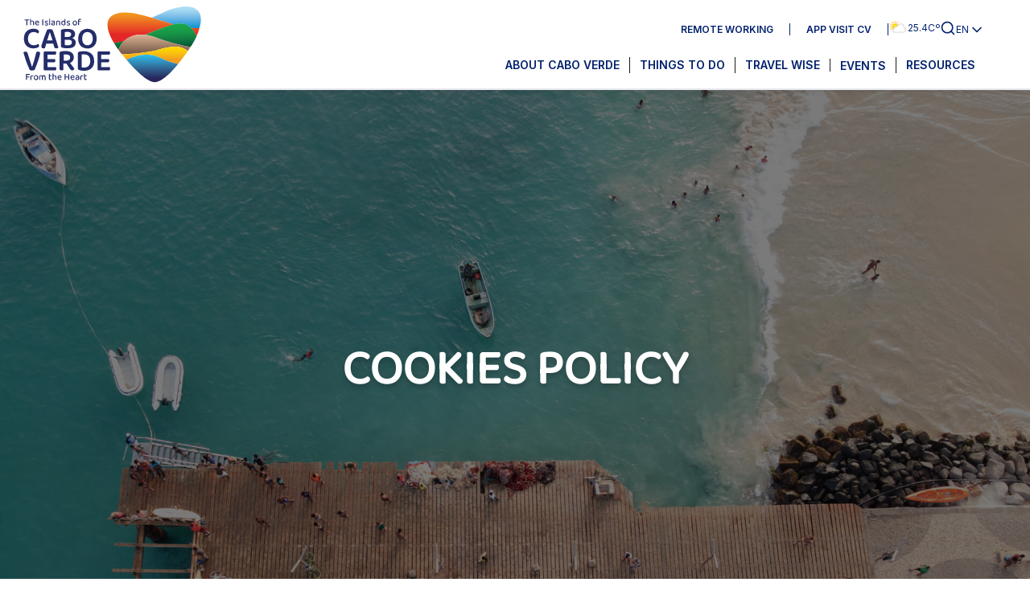

--- FILE ---
content_type: text/html; charset=utf-8
request_url: https://www.visit-caboverde.com/en/cookies-policy
body_size: 71158
content:
<!DOCTYPE html><html lang="en"><head><meta charSet="utf-8"/><meta name="viewport" content="width=device-width, initial-scale=1"/><link rel="preload" as="image" imageSrcSet="/_next/image?url=%2F_next%2Fstatic%2Fmedia%2Fhero-banner-sal-cabo-verde.970bd345.jpg&amp;w=640&amp;q=100 640w, /_next/image?url=%2F_next%2Fstatic%2Fmedia%2Fhero-banner-sal-cabo-verde.970bd345.jpg&amp;w=750&amp;q=100 750w, /_next/image?url=%2F_next%2Fstatic%2Fmedia%2Fhero-banner-sal-cabo-verde.970bd345.jpg&amp;w=828&amp;q=100 828w, /_next/image?url=%2F_next%2Fstatic%2Fmedia%2Fhero-banner-sal-cabo-verde.970bd345.jpg&amp;w=1080&amp;q=100 1080w, /_next/image?url=%2F_next%2Fstatic%2Fmedia%2Fhero-banner-sal-cabo-verde.970bd345.jpg&amp;w=1200&amp;q=100 1200w, /_next/image?url=%2F_next%2Fstatic%2Fmedia%2Fhero-banner-sal-cabo-verde.970bd345.jpg&amp;w=1920&amp;q=100 1920w, /_next/image?url=%2F_next%2Fstatic%2Fmedia%2Fhero-banner-sal-cabo-verde.970bd345.jpg&amp;w=2048&amp;q=100 2048w, /_next/image?url=%2F_next%2Fstatic%2Fmedia%2Fhero-banner-sal-cabo-verde.970bd345.jpg&amp;w=3840&amp;q=100 3840w" imageSizes="100vw" fetchPriority="high"/><link rel="preload" as="image" href="/logo-cabo-verde-en-2024.svg" fetchPriority="high"/><link rel="stylesheet" href="/_next/static/css/42350e84d1c94ce9.css" data-precedence="next"/><link rel="stylesheet" href="/_next/static/css/bce1e5e6381bdecf.css" data-precedence="next"/><link rel="preload" as="script" fetchPriority="low" href="/_next/static/chunks/webpack-5fb5b4c7f1f62a14.js"/><script src="/_next/static/chunks/fd9d1056-4079db3fa77a7adc.js" async=""></script><script src="/_next/static/chunks/2117-bc75101807ec9b92.js" async=""></script><script src="/_next/static/chunks/main-app-8a4635fcd5ef4fdb.js" async=""></script><script src="/_next/static/chunks/4695-d29ee87bb0b1c593.js" async=""></script><script src="/_next/static/chunks/8003-362fb0af70df376e.js" async=""></script><script src="/_next/static/chunks/1189-aaa112c4feb7f270.js" async=""></script><script src="/_next/static/chunks/app/%5Blang%5D/layout-f6be29561e823a5f.js" async=""></script><script src="/_next/static/chunks/app/%5Blang%5D/not-found-0deb47f95eeeb65c.js" async=""></script><script src="/_next/static/chunks/63-bab8b5e1f45bbd24.js" async=""></script><script src="/_next/static/chunks/app/%5Blang%5D/(website)/%5Bslug%5D/page-44db2277f51e79b4.js" async=""></script><script src="/_next/static/chunks/441-af51460065ad1649.js" async=""></script><script src="/_next/static/chunks/3077-fbd1ac6f6822fcba.js" async=""></script><script src="/_next/static/chunks/6953-f069ff5ff961b24e.js" async=""></script><script src="/_next/static/chunks/2106-43c95374f2308a29.js" async=""></script><script src="/_next/static/chunks/70-0259fbb4cf72b6d4.js" async=""></script><script src="/_next/static/chunks/app/%5Blang%5D/(website)/layout-01c1b537bda56319.js" async=""></script><link rel="preload" href="https://www.googletagmanager.com/gtm.js?id=GTM-P3VSN4D" as="script"/><link rel="alternate" href="https://www.visit-caboverde.com/en/cookies-policy" hrefLang="en"/><link rel="alternate" href="https://www.visit-caboverde.com/politica-de-cookies" hrefLang="pt"/><link rel="alternate" href="https://www.visit-caboverde.com/en/cookies-policy" hrefLang="x-default"/><meta name="robots" content="index, follow"/><title>Cookies Policy | Visit Cabo Verde</title><meta name="description" content="DGTCV uses cookies – small information files – to improve your browsing experience. You can find all the information here."/><link rel="canonical" href="https://www.visit-caboverde.com/en/cookies-policy"/><meta name="facebook-domain-verification" content="cje50tqwrmcfesyrm0phst4d6jrc6w"/><link rel="icon" href="/favicon.ico" type="image/x-icon" sizes="16x16"/><link rel="icon" href="/icon.png?afac7eb710ee84f8" type="image/png" sizes="32x32"/><link rel="apple-touch-icon" href="/apple-icon.png?04540b1a46bfa90b" type="image/png" sizes="180x180"/><meta name="next-size-adjust"/><script src="/_next/static/chunks/polyfills-42372ed130431b0a.js" noModule=""></script></head><body class="__variable_c27008 __variable_04b02f"><div class="w-full h-[65px] lg:h-[110px] bg-white"></div><header class="w-full bg-white h-[65px] lg:h-[110px] fixed top-0 left-0 z-[500] shadow-md"><div class="w-screen  h-full"><div class="container max-w-[1800px] flex w-full h-full justify-between items-center "><span aria-label="menu" type="button" aria-haspopup="dialog" aria-expanded="false" aria-controls="radix-:Rmcv4va:" data-state="closed"><svg xmlns="http://www.w3.org/2000/svg" width="24" height="24" viewBox="0 0 24 24" fill="none" stroke="currentColor" stroke-width="2" stroke-linecap="round" stroke-linejoin="round" class="lg:hidden w-7 h-6" aria-hidden="true"><line x1="4" x2="20" y1="12" y2="12"></line><line x1="4" x2="20" y1="6" y2="6"></line><line x1="4" x2="20" y1="18" y2="18"></line></svg></span><!--$--><!--/$--><div class="w-[142px] h-[60px] lg:w-[285px] lg:h-[100px] relative"><a class="no-underline" href="/en"><img alt="Cabo Verde" fetchPriority="high" decoding="async" data-nimg="fill" class=" object-contain object-center" style="position:absolute;height:100%;width:100%;left:0;top:0;right:0;bottom:0;color:transparent" src="/logo-cabo-verde-en-2024.svg"/></a></div><div class="lg:w-full lg:pr-8"><div class="w-full flex items-center justify-end gap-4 xl:gap-5 "><div class="hidden lg:block"><a class="group uppercase leading-3 font-semibold text-xs  no-underline hover:underline text-muted-foreground pr-2 xl:pr-5 hover:text-accent relative border-r border-muted-foreground" href="/en/remote-working">Remote Working</a><a class="group uppercase leading-3 font-semibold text-xs  no-underline hover:underline text-muted-foreground px-2 xl:px-5 hover:text-accent relative border-r border-muted-foreground" href="/en/app">APP VISIT CV</a></div><div class="hidden lg:flex items-center gap-3"><img alt="Partly cloudy" loading="lazy" width="24" height="24" decoding="async" data-nimg="1" style="color:transparent" srcSet="/_next/image?url=https%3A%2F%2Fcdn.weatherapi.com%2Fweather%2F64x64%2Fday%2F116.png&amp;w=32&amp;q=100 1x, /_next/image?url=https%3A%2F%2Fcdn.weatherapi.com%2Fweather%2F64x64%2Fday%2F116.png&amp;w=48&amp;q=100 2x" src="/_next/image?url=https%3A%2F%2Fcdn.weatherapi.com%2Fweather%2F64x64%2Fday%2F116.png&amp;w=48&amp;q=100"/><span class="text-muted-foreground text-xs">25.4<!-- -->Cº</span></div><div class="hidden lg:block"><div class="lg:flex hidden"><svg xmlns="http://www.w3.org/2000/svg" width="24" height="24" viewBox="0 0 24 24" fill="none" stroke="currentColor" stroke-width="2" stroke-linecap="round" stroke-linejoin="round" class="text-muted-foreground w-5 h-5 cursor-pointer hover:text-accent" type="button" aria-haspopup="dialog" aria-expanded="false" aria-controls="radix-:R2rmcv4va:" data-state="closed"><circle cx="11" cy="11" r="8"></circle><path d="m21 21-4.3-4.3"></path></svg></div><div class="w-full lg:hidden"><form class="w-full bg-[#F5F5F4] flex gap-1 items-center p-2" action="/en/results"><input type="search" class="flex h-10 w-full rounded-lg border-input px-3 py-2 text-base ring-offset-background file:border-0 file:bg-transparent file:text-base file:font-medium placeholder:text-foreground focus-visible:outline-none focus-visible:ring-2 focus-visible:ring-ring focus-visible:ring-offset-2 disabled:cursor-not-allowed disabled:opacity-50 bg-transparent border-0 placeholder:uppercase" placeholder="Search" name="s"/><svg xmlns="http://www.w3.org/2000/svg" width="24" height="24" viewBox="0 0 24 24" fill="none" stroke="currentColor" stroke-width="2" stroke-linecap="round" stroke-linejoin="round" class="text-foreground w-5 h-5"><circle cx="11" cy="11" r="8"></circle><path d="m21 21-4.3-4.3"></path></svg></form></div></div><div class="text-muted-foreground"><div class="relative"><button type="button"><span class="flex items-center gap-1 font-medium text-xs text-current uppercase">en<svg xmlns="http://www.w3.org/2000/svg" width="24" height="24" viewBox="0 0 24 24" fill="none" stroke="currentColor" stroke-width="2" stroke-linecap="round" stroke-linejoin="round" class="h-5 w-5"><path d="m6 9 6 6 6-6"></path></svg></span></button><div class="z-[999] w-20 border bg-popover p-1 text-popover-foreground shadow-md outline-none absolute top-[30px] left-[-29px] hidden"><div class=" flex flex-col  justify-center divide-y divide-solid divide-input"><span class="block text-center uppercase font-medium  py-1 "><a class="no-underline hover:text-muted-foreground" href="/">pt</a></span><span class="block text-center uppercase font-medium  py-1 "><a class="no-underline hover:text-muted-foreground" href="/en">en</a></span></div></div></div></div></div><div class="w-full pt-5 hidden lg:block"><nav aria-label="Main" data-orientation="horizontal" dir="ltr" class="w-full flex items-center justify-end"><div style="position:relative"><ul data-orientation="horizontal" class="group flex flex-1 list-none items-center justify-end gap-0 divide-x divide-foreground divide-solid leading-4" dir="ltr"><li><button id="radix-:Rlmcv4va:-trigger-radix-:Rblmcv4va:" data-state="closed" aria-expanded="false" aria-controls="radix-:Rlmcv4va:-content-radix-:Rblmcv4va:" class="group uppercase font-semibold text-sm 2xl:text-base no-underline hover:no-underline text-muted-foreground mx-3 hover:text-accent relative after:absolute after:w-full after:h-[3px] after:bg-accent after:rounded-full after:left-0 after:bottom-[-17px] after:hidden after:hover:block data-[state=open]:text-accent after:data-[state=open]:block group" data-radix-collection-item="">About Cabo Verde<!-- --> </button></li><li><button id="radix-:Rlmcv4va:-trigger-radix-:Rjlmcv4va:" data-state="closed" aria-expanded="false" aria-controls="radix-:Rlmcv4va:-content-radix-:Rjlmcv4va:" class="group uppercase font-semibold text-sm 2xl:text-base no-underline hover:no-underline text-muted-foreground mx-3 hover:text-accent relative after:absolute after:w-full after:h-[3px] after:bg-accent after:rounded-full after:left-0 after:bottom-[-17px] after:hidden after:hover:block data-[state=open]:text-accent after:data-[state=open]:block group" data-radix-collection-item="">Things To Do<!-- --> </button></li><li><button id="radix-:Rlmcv4va:-trigger-radix-:Rrlmcv4va:" data-state="closed" aria-expanded="false" aria-controls="radix-:Rlmcv4va:-content-radix-:Rrlmcv4va:" class="group uppercase font-semibold text-sm 2xl:text-base no-underline hover:no-underline text-muted-foreground mx-3 hover:text-accent relative after:absolute after:w-full after:h-[3px] after:bg-accent after:rounded-full after:left-0 after:bottom-[-17px] after:hidden after:hover:block data-[state=open]:text-accent after:data-[state=open]:block group" data-radix-collection-item="">Travel Wise<!-- --> </button></li><li><a class="group uppercase  leading-3 font-semibold text-sm 2xl:text-base no-underline hover:no-underline text-muted-foreground mx-3 hover:text-accent relative after:absolute after:w-full after:h-[3px] after:bg-accent after:rounded-full after:left-0 after:bottom-[-17px]  after:hidden after:hover:block data-[state=open]:text-accent after:data-[state=open]:block" data-radix-collection-item="" href="/en/events">Events</a></li><li><button id="radix-:Rlmcv4va:-trigger-radix-:R1blmcv4va:" data-state="closed" aria-expanded="false" aria-controls="radix-:Rlmcv4va:-content-radix-:R1blmcv4va:" class="group uppercase font-semibold text-sm 2xl:text-base no-underline hover:no-underline text-muted-foreground mx-3 hover:text-accent relative after:absolute after:w-full after:h-[3px] after:bg-accent after:rounded-full after:left-0 after:bottom-[-17px] after:hidden after:hover:block data-[state=open]:text-accent after:data-[state=open]:block group" data-radix-collection-item="">Resources<!-- --> </button></li></ul></div><div class="w-full absolute left-0 top-full flex justify-center border-t-2 border-gray-200"></div></nav></div></div></div></div><script type="application/ld+json">{"@context":"https://schema.org","@type":"GovernmentOrganization","name":"Turismo de Cabo Verde","alternateName":"Visit Cabo Verde","url":"https://www.visit-caboverde.com/","logo":"https://www.visit-caboverde.com/_next/image?url=%2Flogo_2024.png&w=213&q=75","sameAs":["https://www.facebook.com/visitcaboverdeexperience","https://www.instagram.com/visit.cabo.verde/"]}</script><script type="application/ld+json">{"@context":"https://schema.org","@type":"LocalBusiness","name":"Turismo Cabo Verde","image":"https://www.visit-caboverde.com/_next/image?url=%2Flogo_2024.png&w=213&q=75","@id":"https://www.visit-caboverde.com/","url":"https://www.visit-caboverde.com/","telephone":"(238) 351 04 10","address":{"@type":"PostalAddress","streetAddress":"Rua da Amizade","addressLocality":"Santa Maria, SAL","postalCode":"4111","addressCountry":"CV"}}</script></header><main><div class="w-full flex flex-wrap p-8 pt-24 pb-5 lg:pb-8 lg:pt-8 relative min-h-[400px] lg:min-h-[700px] justify-center items-center"><img alt="Visit Cabo Verde" fetchPriority="high" decoding="async" data-nimg="fill" class="object-cover object-center" style="position:absolute;height:100%;width:100%;left:0;top:0;right:0;bottom:0;color:transparent" sizes="100vw" srcSet="/_next/image?url=%2F_next%2Fstatic%2Fmedia%2Fhero-banner-sal-cabo-verde.970bd345.jpg&amp;w=640&amp;q=100 640w, /_next/image?url=%2F_next%2Fstatic%2Fmedia%2Fhero-banner-sal-cabo-verde.970bd345.jpg&amp;w=750&amp;q=100 750w, /_next/image?url=%2F_next%2Fstatic%2Fmedia%2Fhero-banner-sal-cabo-verde.970bd345.jpg&amp;w=828&amp;q=100 828w, /_next/image?url=%2F_next%2Fstatic%2Fmedia%2Fhero-banner-sal-cabo-verde.970bd345.jpg&amp;w=1080&amp;q=100 1080w, /_next/image?url=%2F_next%2Fstatic%2Fmedia%2Fhero-banner-sal-cabo-verde.970bd345.jpg&amp;w=1200&amp;q=100 1200w, /_next/image?url=%2F_next%2Fstatic%2Fmedia%2Fhero-banner-sal-cabo-verde.970bd345.jpg&amp;w=1920&amp;q=100 1920w, /_next/image?url=%2F_next%2Fstatic%2Fmedia%2Fhero-banner-sal-cabo-verde.970bd345.jpg&amp;w=2048&amp;q=100 2048w, /_next/image?url=%2F_next%2Fstatic%2Fmedia%2Fhero-banner-sal-cabo-verde.970bd345.jpg&amp;w=3840&amp;q=100 3840w" src="/_next/image?url=%2F_next%2Fstatic%2Fmedia%2Fhero-banner-sal-cabo-verde.970bd345.jpg&amp;w=3840&amp;q=100"/><div class="absolute left-0 top-0 w-full h-full z-10 bg-black bg-opacity-40"></div><div class="w-full"><h1 class="text-white uppercase m-0 relative z-20 textshadow fade-in-left text-center">Cookies Policy</h1></div></div><div id="next-section" class="scroll-m-24 xl:scroll-m-36"></div><section class="relative w-full scroll-m-24 py-14 lg:py-24 xl:scroll-m-36"><div class="container max-w-4xl relative z-20 lg:px-0"><div class="w-full"><div class="text-component w-full mt-7 "><p>DGTCV uses cookies – small information files – to improve your browsing experience. By continuing, you accept that we collect information, unless you change your settings.</p>
<p><strong>What are Cookies:</strong></p>
<p>Cookies are small text files that are sent to your computer or mobile device when you visit websites. Cookies help websites to store and retrieve information about your browsing habits in order to personalize navigation, according to your preferences.</p>
<p><strong>Cookies used on the website:</strong></p>
<ul>
<li>
<p><strong>Session Cookies</strong>: these are temporary cookies that remain in the browser&#x27;s cookie file until you leave the website, so there is no record on the user&#x27;s hard drive. The information collected by these cookies serves to analyze website traffic patterns, which allows us to improve the content and usability of the website.</p>
</li>
<li>
<p><strong>Analysis Cookies</strong>: these cookies allow us to quantify the number of users on the website and perform the measurement and statistical analysis of how users are using it. We examine your navigation on our website, with the purpose of improving the supply of products and services that we offer you.</p>
</li>
<li>
<p><strong>Advertising Cookies</strong>: these cookies allow us to manage the offer of advertising spaces that exist on the website in a more efficient way, being able to analyze your browsing habits and show you advertising related to your browsing profile.</p>
</li>
</ul>
<p><strong>Examples:</strong></p>
<p><strong>Session cookies:</strong></p>
<ul>
<li>Store information to display pages more quickly;Indicate if you are currently logged in to the website;</li>
<li>Indicate the session IDs on the server;</li>
<li>Keep information about research;</li>
<li>Indicate whether the user authorizes the use of cookies.</li>
</ul>
<p><strong>Third-party Cookies:</strong></p>
<ul>
<li>Used to distinguish users and sessions;</li>
<li>Used to determine new visits and sessions;</li>
<li>Store the traffic source to explain how the user arrives at our website;</li>
<li>Used to identify users and prevent fraudulent uses of user data and protect user data from third parties;</li>
<li>Used to personalize advertising on Publisher networks;</li>
<li>Used to allow the website to remember navigation preferences, language, region, etc.</li>
</ul>
<p><strong>Other Cookies:</strong></p>
<ul>
<li>Web and video analytics;</li>
<li>Used to determine which server displays the information to the user;</li>
<li>Used to follow active sessions;</li>
<li>Used to determine whether cookies are active;</li>
<li>Used to measure users&#x27; response time;</li>
<li>Used to identify how many times a user has visited us;</li>
<li>Used to let us know if it is the first visit to the website or not.</li>
</ul>
<p><strong>Disable Cookies on the website</strong></p>
<p>DGTCV tends to optimize your website so that by using the information from cookies by default, the user can disable this configuration in its browser. The user may not have such an intuitive interaction and experience, which is obtained by virtue of this capture and which can be very useful and facilitating to navigate.<br/>
<!-- -->However, if you want to disable this option, you can see how to do it below:</p>
<ul>
<li>&lt;a href=&quot;https://support.google.com/chrome/answer/95647?hl=pt&quot; target=&quot;_blank&quot;&gt;<!-- -->Google Chrome<!-- -->&lt;/a&gt;</li>
<li>&lt;a href=&quot;https://support.microsoft.com/pt-pt/help/17442/windows-internet-explorer-delete-manage-cookiest&quot; target=&quot;_blank&quot;&gt;<!-- -->Internet explorer<!-- -->&lt;/a&gt;</li>
<li>&lt;a href=&quot;https://support.apple.com/kb/PH17191?locale=en_US&amp;viewlocale=pt_PT&quot; target=&quot;_blank&quot;&gt;<!-- -->Safari<!-- -->&lt;/a&gt;</li>
<li>&lt;a href=&quot;https://support.mozilla.org/pt-PT/kb/ativar-desativar-cookies-websites-utilizam-monitorizar-preferencias&quot; target=&quot;_blank&quot;&gt;<!-- -->Firefox<!-- -->&lt;/a&gt;</li>
</ul>
<p>Effects of disabling Cookies:<br/>
<!-- -->If you prefer not to allow cookies, you have the possibility to disable them in the internet browser. Although, you should take into consideration that this decision can prevent some web pages from being presented in the most pleasant and optimized way for the user.</p></div></div></div></section><section id="newsletter" class="relative w-full scroll-m-24 bg-accent-50 py-9 md:flex md:items-center md:min-h-[600px]  xl:scroll-m-36"><img alt="newsletter" loading="lazy" decoding="async" data-nimg="fill" class="object-cover object-center" style="position:absolute;height:100%;width:100%;left:0;top:0;right:0;bottom:0;color:transparent" sizes="100vw" srcSet="/_next/image?url=https%3A%2F%2Fadmin.visit-caboverde.com%2Fuploads%2Fbg_newsletter_31e6d407b7.jpg&amp;w=640&amp;q=100 640w, /_next/image?url=https%3A%2F%2Fadmin.visit-caboverde.com%2Fuploads%2Fbg_newsletter_31e6d407b7.jpg&amp;w=750&amp;q=100 750w, /_next/image?url=https%3A%2F%2Fadmin.visit-caboverde.com%2Fuploads%2Fbg_newsletter_31e6d407b7.jpg&amp;w=828&amp;q=100 828w, /_next/image?url=https%3A%2F%2Fadmin.visit-caboverde.com%2Fuploads%2Fbg_newsletter_31e6d407b7.jpg&amp;w=1080&amp;q=100 1080w, /_next/image?url=https%3A%2F%2Fadmin.visit-caboverde.com%2Fuploads%2Fbg_newsletter_31e6d407b7.jpg&amp;w=1200&amp;q=100 1200w, /_next/image?url=https%3A%2F%2Fadmin.visit-caboverde.com%2Fuploads%2Fbg_newsletter_31e6d407b7.jpg&amp;w=1920&amp;q=100 1920w, /_next/image?url=https%3A%2F%2Fadmin.visit-caboverde.com%2Fuploads%2Fbg_newsletter_31e6d407b7.jpg&amp;w=2048&amp;q=100 2048w, /_next/image?url=https%3A%2F%2Fadmin.visit-caboverde.com%2Fuploads%2Fbg_newsletter_31e6d407b7.jpg&amp;w=3840&amp;q=100 3840w" src="/_next/image?url=https%3A%2F%2Fadmin.visit-caboverde.com%2Fuploads%2Fbg_newsletter_31e6d407b7.jpg&amp;w=3840&amp;q=100"/><div class="mx-auto w-full max-w-7xl  px-6 relative z-20"><div class="relative z-30 flex h-full w-full flex-wrap items-center gap-7 md:flex-nowrap md:justify-between"><div class="w-full lg:max-w-md"><div class="w-full"><p class="mb-6 text-2xl lg:text-5xl font-bold md:text-white uppercase font-heading">Newsletter</p><div class="text-component m-0 w-full md:text-white"><p>Sign up for our newsletter and discover travel experiences you’ll really want to try.</p></div></div></div><div class="w-full bg-white p-8 shadow-sm md:max-w-md backdrop-blur-md rounded-lg bg-opacity-60"><!--$--><form class="animate-out fade-out"><div class="space-y-2 relative mb-2"><label class="text-sm peer-disabled:cursor-not-allowed peer-disabled:opacity-70 sr-only" for=":Rdakv4va:-form-item">Name</label><input class="flex h-10 w-full rounded-lg border border-input bg-background px-3 py-2 text-base ring-offset-background file:border-0 file:bg-transparent file:text-base file:font-medium placeholder:text-foreground focus-visible:outline-none focus-visible:ring-2 focus-visible:ring-ring focus-visible:ring-offset-2 disabled:cursor-not-allowed disabled:opacity-50" placeholder="Name" id=":Rdakv4va:-form-item" aria-describedby=":Rdakv4va:-form-item-description" aria-invalid="false" name="name"/></div><div class="space-y-2 relative mb-2"><label class="text-sm peer-disabled:cursor-not-allowed peer-disabled:opacity-70 sr-only" for=":Rlakv4va:-form-item">Email</label><input class="flex h-10 w-full rounded-lg border border-input bg-background px-3 py-2 text-base ring-offset-background file:border-0 file:bg-transparent file:text-base file:font-medium placeholder:text-foreground focus-visible:outline-none focus-visible:ring-2 focus-visible:ring-ring focus-visible:ring-offset-2 disabled:cursor-not-allowed disabled:opacity-50" placeholder="Email" id=":Rlakv4va:-form-item" aria-describedby=":Rlakv4va:-form-item-description" aria-invalid="false" name="email"/></div><div class="space-y-2 relative mb-2"><label class="text-sm peer-disabled:cursor-not-allowed peer-disabled:opacity-70 sr-only" for=":Rtakv4va:-form-item">Country of Origin</label><button type="button" role="combobox" aria-controls="radix-:Ratakv4va:" aria-expanded="false" aria-autocomplete="none" dir="ltr" data-state="closed" data-placeholder="" class="flex h-10 rounded-lg items-center justify-between text-foreground border bg-white px-3 py-2 text-base ring-offset-background placeholder:text-foreground focus:outline-none focus:ring-2 focus:ring-ring focus:ring-offset-2 disabled:cursor-not-allowed disabled:opacity-50 w-full border-input normal-case" aria-label="Country of Origin" id=":Rtakv4va:-form-item" aria-describedby=":Rtakv4va:-form-item-description" aria-invalid="false"><span style="pointer-events:none">Country of Origin</span><svg xmlns="http://www.w3.org/2000/svg" width="24" height="24" viewBox="0 0 24 24" fill="none" stroke="currentColor" stroke-width="2" stroke-linecap="round" stroke-linejoin="round" class="h-5 w-5  text-accent" aria-hidden="true"><path d="m6 9 6 6 6-6"></path></svg></button><select aria-hidden="true" tabindex="-1" name="origem" style="position:absolute;border:0;width:1px;height:1px;padding:0;margin:-1px;overflow:hidden;clip:rect(0, 0, 0, 0);white-space:nowrap;word-wrap:normal"><option value=""></option></select></div><div class="space-y-2 relative mb-2"><label class="text-sm peer-disabled:cursor-not-allowed peer-disabled:opacity-70 sr-only" for=":R15akv4va:-form-item">Preferred Language</label><button type="button" role="combobox" aria-controls="radix-:Rb5akv4va:" aria-expanded="false" aria-autocomplete="none" dir="ltr" data-state="closed" data-placeholder="" class="flex h-10 rounded-lg items-center justify-between text-foreground border bg-white px-3 py-2 text-base ring-offset-background placeholder:text-foreground focus:outline-none focus:ring-2 focus:ring-ring focus:ring-offset-2 disabled:cursor-not-allowed disabled:opacity-50 w-full border-input normal-case" aria-label="Preferred Language" id=":R15akv4va:-form-item" aria-describedby=":R15akv4va:-form-item-description" aria-invalid="false"><span style="pointer-events:none">Preferred Language</span><svg xmlns="http://www.w3.org/2000/svg" width="24" height="24" viewBox="0 0 24 24" fill="none" stroke="currentColor" stroke-width="2" stroke-linecap="round" stroke-linejoin="round" class="h-5 w-5  text-accent" aria-hidden="true"><path d="m6 9 6 6 6-6"></path></svg></button><select aria-hidden="true" tabindex="-1" name="idioma" style="position:absolute;border:0;width:1px;height:1px;padding:0;margin:-1px;overflow:hidden;clip:rect(0, 0, 0, 0);white-space:nowrap;word-wrap:normal"><option value=""></option></select></div><div class="space-y-2"><div class="flex items-center space-x-2 w-full mt-5"><button type="button" role="checkbox" aria-checked="false" data-state="unchecked" value="on" class="peer h-5 w-5 shrink-0 rounded-lg border border-input bg-white ring-offset-background focus-visible:outline-none focus-visible:ring-2 focus-visible:ring-ring focus-visible:ring-offset-2 disabled:cursor-not-allowed disabled:opacity-50 data-[state=checked]:bg-primary data-[state=checked]:text-primary-foreground" aria-label="politica" id=":R1dakv4va:-form-item" aria-describedby=":R1dakv4va:-form-item-description" aria-invalid="false"></button><input type="checkbox" aria-hidden="true" style="transform:translateX(-100%);position:absolute;pointer-events:none;opacity:0;margin:0" tabindex="-1" value="on"/><label class="text-sm peer-disabled:cursor-not-allowed peer-disabled:opacity-70" for=":R1dakv4va:-form-item">I have read and agree with the<!-- --> <a class="text-foreground" target="_blank" href="/en/privacy-policy">Privacy Policy</a></label></div></div><div class="mt-5 grid w-full"><button class="w-full sm:w-auto inline-flex items-center justify-center text-sm font-bold transition-colors rounded-lg uppercase focus-visible:outline-none focus-visible:ring-1 focus-visible:ring-ring disabled:pointer-events-none disabled:opacity-50 bg-secondary text-secondary-foreground hover:bg-secondary/80 border border-secondary-foreground outline outline-offset-0 outline-white hover:outline-secondary-foreground h-10 px-4 py-2">Send</button></div></form><!--/$--></div></div></div></section></main><footer><div class="w-full bg-foreground"><div class="mx-auto w-full max-w-md px-6 2xl:px-0 pt-12 md:max-w-7xl"><div class="grid w-full grid-cols-1 items-start gap-6 md:grid-cols-3 md:gap-8 lg:grid-cols-4 lg:gap-12 xl:gap-12 "><div class="w-full  text-left "><p class="mb-3 inline-block  text-sm font-bold uppercase text-white md:block ">Islands</p><div><div class="w-full pb-0"><a target="_self" rel="" class="mb-2 block text-sm text-white hover:text-muted underline-offset-2" href="/en/islands">Discover the 10 islands </a><a target="_self" rel="" class="mb-2 block text-sm text-white hover:text-muted underline-offset-2" href="/en/islands/santiago-island">Santiago Island</a><a target="_self" rel="" class="mb-2 block text-sm text-white hover:text-muted underline-offset-2" href="/en/islands/sal-island">Sal Island</a><a target="_self" rel="" class="mb-2 block text-sm text-white hover:text-muted underline-offset-2" href="/en/islands/sao-vicente-island">São Vicente Island</a><a target="_self" rel="" class="mb-2 block text-sm text-white hover:text-muted underline-offset-2" href="/en/islands/fogo-island">Fogo Island</a><a target="_self" rel="" class="mb-2 block text-sm text-white hover:text-muted underline-offset-2" href="/en/islands/santo-antao-island">Santo Antão Island</a><a target="_self" rel="" class="mb-2 block text-sm text-white hover:text-muted underline-offset-2" href="/en/islands/brava-island">Brava Island</a><a target="_self" rel="" class="mb-2 block text-sm text-white hover:text-muted underline-offset-2" href="/en/islands/boa-vista-island">Boa Vista Island</a><a target="_self" rel="" class="mb-2 block text-sm text-white hover:text-muted underline-offset-2" href="/en/islands/maio-island">Maio Island</a><a target="_self" rel="" class="mb-2 block text-sm text-white hover:text-muted underline-offset-2" href="/en/islands/sao-nicolau-island">São Nicolau Island</a><a target="_self" rel="" class="mb-2 block text-sm text-white hover:text-muted underline-offset-2" href="/en/islands/santa-luzia-island">Santa Luzia Island</a></div></div></div><div class="w-full  text-left space-y-7"><div class="w-full  text-left "><p class="mb-3 inline-block  text-sm font-bold uppercase text-white md:block ">About Cabo Verde</p><div><div class="w-full pb-0"><a target="_self" rel="" class="mb-2 block text-sm text-white hover:text-muted underline-offset-2" href="/en/about-cabo-verde">Know the country</a><a target="_self" rel="" class="mb-2 block text-sm text-white hover:text-muted underline-offset-2" href="/en/about-cabo-verde/geography-and-geology">Geography and Geology</a><a target="_self" rel="" class="mb-2 block text-sm text-white hover:text-muted underline-offset-2" href="/en/about-cabo-verde/history">History</a><a target="_self" rel="" class="mb-2 block text-sm text-white hover:text-muted underline-offset-2" href="/en/about-cabo-verde/people-and-culture">People and Culture</a><a target="_self" rel="" class="mb-2 block text-sm text-white hover:text-muted underline-offset-2" href="/en/blog">Tips And Inspiration</a></div></div></div><div class="w-full  text-left "><p class="mb-3 inline-block  text-sm font-bold uppercase text-white md:block ">Useful Links</p><div><div class="w-full pb-0"><a target="_self" rel="" class="mb-2 block text-sm text-white hover:text-muted underline-offset-2" href="/en/contacts">Contacts ITCV</a><a target="_self" rel="" class="mb-2 block text-sm text-white hover:text-muted underline-offset-2" href="/en/privacy-policy">Privacy Policy</a><a target="_self" rel="" class="mb-2 block text-sm hover:text-muted underline-offset-2 text-muted" href="/en/cookies-policy">Cookies Policy</a><a target="_self" rel="" class="mb-2 block text-sm text-white hover:text-muted underline-offset-2" href="/en/travel-wise">Travel Wise</a><a target="_blank" rel="noreferrer noopener" class="mb-2 block text-sm text-white hover:text-muted underline-offset-2" href="https://www.governo.cv/">GOV</a><a target="_blank" rel="noreferrer noopener" class="mb-2 block text-sm text-white hover:text-muted underline-offset-2" href="https://www.eurovisaccv.eu/">CCV</a><a target="_blank" rel="noreferrer noopener" class="mb-2 block text-sm text-white hover:text-muted underline-offset-2" href="https://cvtradeinvest.cv/">Cabo Verde Trade Invest</a><a target="_blank" rel="noreferrer noopener" class="mb-2 block text-sm text-white hover:text-muted underline-offset-2" href="https://caboverdeairlines.com/">Cabo Verde Airlines</a></div></div></div></div><div><p class="mb-3  block cursor-pointer text-sm font-bold uppercase text-white "><a target="_self" class="no-underline text-white" href="/en/contacts">CONTACT US</a></p><div class="w-full"><div class="relative pl-9 mb-3 block text-sm text-white"><svg xmlns="http://www.w3.org/2000/svg" viewBox="0 0 24 24" fill="currentColor" aria-hidden="true" class="absolute left-0 top-0 text-white w-5 h-5"><path fill-rule="evenodd" d="M11.54 22.351l.07.04.028.016a.76.76 0 00.723 0l.028-.015.071-.041a16.975 16.975 0 001.144-.742 19.58 19.58 0 002.683-2.282c1.944-1.99 3.963-4.98 3.963-8.827a8.25 8.25 0 00-16.5 0c0 3.846 2.02 6.837 3.963 8.827a19.58 19.58 0 002.682 2.282 16.975 16.975 0 001.145.742zM12 13.5a3 3 0 100-6 3 3 0 000 6z" clip-rule="evenodd"></path></svg><p>Rua da Amizade,<br/>
<!-- -->Santa Maria, SAL,<br/>
<!-- -->Caixa Postal Nº 4111</p></div><p class="relative pl-9 mb-3 block text-sm text-white"><svg xmlns="http://www.w3.org/2000/svg" viewBox="0 0 24 24" fill="currentColor" aria-hidden="true" class="absolute left-0 top-0 text-white w-5 h-5"><path fill-rule="evenodd" d="M1.5 4.5a3 3 0 013-3h1.372c.86 0 1.61.586 1.819 1.42l1.105 4.423a1.875 1.875 0 01-.694 1.955l-1.293.97c-.135.101-.164.249-.126.352a11.285 11.285 0 006.697 6.697c.103.038.25.009.352-.126l.97-1.293a1.875 1.875 0 011.955-.694l4.423 1.105c.834.209 1.42.959 1.42 1.82V19.5a3 3 0 01-3 3h-2.25C8.552 22.5 1.5 15.448 1.5 6.75V4.5z" clip-rule="evenodd"></path></svg><a target="_blank" class="hover:text-muted text-white no-underline" href="tel:(238) 351 04 10">(238) 351 04 10</a></p><p class="relative pl-9 mb-1 block text-sm text-white"><svg xmlns="http://www.w3.org/2000/svg" viewBox="0 0 24 24" fill="currentColor" aria-hidden="true" class="absolute left-0 top-0 text-white w-5 h-5"><path d="M19.5 22.5a3 3 0 003-3v-8.174l-6.879 4.022 3.485 1.876a.75.75 0 01-.712 1.321l-5.683-3.06a1.5 1.5 0 00-1.422 0l-5.683 3.06a.75.75 0 01-.712-1.32l3.485-1.877L1.5 11.326V19.5a3 3 0 003 3h15z"></path><path d="M1.5 9.589v-.745a3 3 0 011.578-2.641l7.5-4.039a3 3 0 012.844 0l7.5 4.039A3 3 0 0122.5 8.844v.745l-8.426 4.926-.652-.35a3 3 0 00-2.844 0l-.652.35L1.5 9.59z"></path></svg><a target="_blank" class="hover:text-muted text-white no-underline" href="mailto:turismodecaboverde2020@gmail.com">turismodecaboverde2020@gmail.com</a></p></div></div><div class="max-w-[235px] mx-auto md:max-w-none  col-span-1 grid w-full grid-cols-1 md:col-span-3 md:grid-cols-2  md:gap-5 lg:col-span-1 lg:grid-cols-1 lg:gap-0 items-center lg:pl-8"><div class=" mb-0 block w-full lg:mb-20"><div class="relative block  pb-6  lg:pb-3"><a class="no-underline" href="/en"><img alt="Cabo Verde" loading="lazy" width="215" height="91" decoding="async" data-nimg="1" class="block mx-auto lg:ml-0" style="color:transparent" src="/logo-cabo-verde-en-branco.svg"/></a></div></div><div><div class="w-full text-left flex flex-nowrap justify-between md:justify-start gap-5 lg:flex-wrap items-center"><p class="mb-0 g:mb-4  block cursor-pointer text-sm font-bold uppercase text-white ">FIND US ON</p><div class="flex lg:w-full items-center justify-start gap-6"><a rel="noopener noreferrer" href="https://www.facebook.com/visitcaboverdeexperience?mibextid=LQQJ4d" target="_blank" class=""><span class="sr-only">facebook</span><svg class="text-white  hover:text-muted" width="24" height="24" viewBox="0 0 24 24" fill="none" xmlns="http://www.w3.org/2000/svg"><g clip-path="url(#clip0_460_15429)"><path d="M24 12C24 5.37258 18.6274 0 12 0C5.37258 0 0 5.37258 0 12C0 17.9895 4.3882 22.954 10.125 23.8542V15.4688H7.07812V12H10.125V9.35625C10.125 6.34875 11.9166 4.6875 14.6576 4.6875C15.9701 4.6875 17.3438 4.92188 17.3438 4.92188V7.875H15.8306C14.34 7.875 13.875 8.80008 13.875 9.75V12H17.2031L16.6711 15.4688H13.875V23.8542C19.6118 22.954 24 17.9895 24 12Z" fill="currentColor"></path><path d="M16.6711 15.4688L17.2031 12H13.875V9.75C13.875 8.80102 14.34 7.875 15.8306 7.875H17.3438V4.92188C17.3438 4.92188 15.9705 4.6875 14.6576 4.6875C11.9166 4.6875 10.125 6.34875 10.125 9.35625V12H7.07812V15.4688H10.125V23.8542C11.3674 24.0486 12.6326 24.0486 13.875 23.8542V15.4688H16.6711Z" fill="transparent"></path></g><defs><clipPath id="clip0_460_15429"><rect width="24" height="24" fill="white"></rect></clipPath></defs></svg></a><a rel="noopener noreferrer" href="https://www.instagram.com/visit.cabo.verde/?igshid=MzRlODBiNWFlZA%3D%3D" target="_blank" class=""><span class="sr-only">instagram</span><svg class="text-white  hover:text-muted" width="24" height="24" viewBox="0 0 24 24" fill="none" xmlns="http://www.w3.org/2000/svg"><g clip-path="url(#clip0_460_15424)"><path d="M12 2.16094C15.2063 2.16094 15.5859 2.175 16.8469 2.23125C18.0188 2.28281 18.6516 2.47969 19.0734 2.64375C19.6313 2.85938 20.0344 3.12188 20.4516 3.53906C20.8734 3.96094 21.1313 4.35938 21.3469 4.91719C21.5109 5.33906 21.7078 5.97656 21.7594 7.14375C21.8156 8.40937 21.8297 8.78906 21.8297 11.9906C21.8297 15.1969 21.8156 15.5766 21.7594 16.8375C21.7078 18.0094 21.5109 18.6422 21.3469 19.0641C21.1313 19.6219 20.8687 20.025 20.4516 20.4422C20.0297 20.8641 19.6313 21.1219 19.0734 21.3375C18.6516 21.5016 18.0141 21.6984 16.8469 21.75C15.5813 21.8062 15.2016 21.8203 12 21.8203C8.79375 21.8203 8.41406 21.8062 7.15313 21.75C5.98125 21.6984 5.34844 21.5016 4.92656 21.3375C4.36875 21.1219 3.96563 20.8594 3.54844 20.4422C3.12656 20.0203 2.86875 19.6219 2.65313 19.0641C2.48906 18.6422 2.29219 18.0047 2.24063 16.8375C2.18438 15.5719 2.17031 15.1922 2.17031 11.9906C2.17031 8.78438 2.18438 8.40469 2.24063 7.14375C2.29219 5.97187 2.48906 5.33906 2.65313 4.91719C2.86875 4.35938 3.13125 3.95625 3.54844 3.53906C3.97031 3.11719 4.36875 2.85938 4.92656 2.64375C5.34844 2.47969 5.98594 2.28281 7.15313 2.23125C8.41406 2.175 8.79375 2.16094 12 2.16094ZM12 0C8.74219 0 8.33438 0.0140625 7.05469 0.0703125C5.77969 0.126563 4.90313 0.332812 4.14375 0.628125C3.35156 0.9375 2.68125 1.34531 2.01563 2.01562C1.34531 2.68125 0.9375 3.35156 0.628125 4.13906C0.332812 4.90313 0.126563 5.775 0.0703125 7.05C0.0140625 8.33437 0 8.74219 0 12C0 15.2578 0.0140625 15.6656 0.0703125 16.9453C0.126563 18.2203 0.332812 19.0969 0.628125 19.8563C0.9375 20.6484 1.34531 21.3188 2.01563 21.9844C2.68125 22.65 3.35156 23.0625 4.13906 23.3672C4.90313 23.6625 5.775 23.8687 7.05 23.925C8.32969 23.9812 8.7375 23.9953 11.9953 23.9953C15.2531 23.9953 15.6609 23.9812 16.9406 23.925C18.2156 23.8687 19.0922 23.6625 19.8516 23.3672C20.6391 23.0625 21.3094 22.65 21.975 21.9844C22.6406 21.3188 23.0531 20.6484 23.3578 19.8609C23.6531 19.0969 23.8594 18.225 23.9156 16.95C23.9719 15.6703 23.9859 15.2625 23.9859 12.0047C23.9859 8.74688 23.9719 8.33906 23.9156 7.05938C23.8594 5.78438 23.6531 4.90781 23.3578 4.14844C23.0625 3.35156 22.6547 2.68125 21.9844 2.01562C21.3188 1.35 20.6484 0.9375 19.8609 0.632812C19.0969 0.3375 18.225 0.13125 16.95 0.075C15.6656 0.0140625 15.2578 0 12 0Z" fill="currentColor"></path><path d="M12 5.83594C8.59688 5.83594 5.83594 8.59688 5.83594 12C5.83594 15.4031 8.59688 18.1641 12 18.1641C15.4031 18.1641 18.1641 15.4031 18.1641 12C18.1641 8.59688 15.4031 5.83594 12 5.83594ZM12 15.9984C9.79219 15.9984 8.00156 14.2078 8.00156 12C8.00156 9.79219 9.79219 8.00156 12 8.00156C14.2078 8.00156 15.9984 9.79219 15.9984 12C15.9984 14.2078 14.2078 15.9984 12 15.9984Z" fill="currentColor"></path><path d="M19.8469 5.59239C19.8469 6.38926 19.2 7.03145 18.4078 7.03145C17.6109 7.03145 16.9688 6.38457 16.9688 5.59239C16.9688 4.79551 17.6156 4.15332 18.4078 4.15332C19.2 4.15332 19.8469 4.8002 19.8469 5.59239Z" fill="currentColor"></path></g><defs><clipPath id="clip0_460_15424"><rect width="24" height="24" fill="white"></rect></clipPath></defs></svg></a></div></div></div></div></div><div class=" w-full  px-5 py-6 mt-6 text-center border-t border-[#57534E]"><p class=" m-0 text-center text-sm text-white">Ⓒ <!-- -->2026<!-- --> Turismo de Cabo Verde.<!-- --> All Rights Reserved<span class="hidden sm:inline-block text-white px-5">|</span><span class="block sm:inline-block">Developed by <a href="https://www.made2web.com" target="_blank" class="hover:text-muted text-white no-underline" rel="noreferrer">Made2Web Digital Agency</a></span></p></div></div></div></footer><script src="/_next/static/chunks/webpack-5fb5b4c7f1f62a14.js" async=""></script><script>(self.__next_f=self.__next_f||[]).push([0]);self.__next_f.push([2,null])</script><script>self.__next_f.push([1,"1:HL[\"/_next/static/media/e4af272ccee01ff0-s.p.woff2\",\"font\",{\"crossOrigin\":\"\",\"type\":\"font/woff2\"}]\n2:HL[\"/_next/static/media/f882a64be518a336-s.p.woff2\",\"font\",{\"crossOrigin\":\"\",\"type\":\"font/woff2\"}]\n3:HL[\"/_next/static/css/42350e84d1c94ce9.css\",\"style\"]\n4:HL[\"/_next/static/css/bce1e5e6381bdecf.css\",\"style\"]\n"])</script><script>self.__next_f.push([1,"5:I[2846,[],\"\"]\n8:I[4707,[],\"\"]\nb:I[6423,[],\"\"]\nf:I[6819,[\"4695\",\"static/chunks/4695-d29ee87bb0b1c593.js\",\"8003\",\"static/chunks/8003-362fb0af70df376e.js\",\"1189\",\"static/chunks/1189-aaa112c4feb7f270.js\",\"1084\",\"static/chunks/app/%5Blang%5D/layout-f6be29561e823a5f.js\"],\"default\"]\n10:I[8087,[\"4695\",\"static/chunks/4695-d29ee87bb0b1c593.js\",\"8003\",\"static/chunks/8003-362fb0af70df376e.js\",\"1189\",\"static/chunks/1189-aaa112c4feb7f270.js\",\"1084\",\"static/chunks/app/%5Blang%5D/layout-f6be29561e823a5f.js\"],\"GoogleTagManager\"]\n11:I[9546,[\"4695\",\"static/chunks/4695-d29ee87bb0b1c593.js\",\"1189\",\"static/chunks/1189-aaa112c4feb7f270.js\",\"3097\",\"static/chunks/app/%5Blang%5D/not-found-0deb47f95eeeb65c.js\"],\"default\"]\n13:I[1060,[],\"\"]\n9:[\"lang\",\"en\",\"d\"]\na:[\"slug\",\"cookies-policy\",\"d\"]\n14:[]\n"])</script><script>self.__next_f.push([1,"0:[\"$\",\"$L5\",null,{\"buildId\":\"a6RkcqARXZPJapg9c-41L\",\"assetPrefix\":\"\",\"urlParts\":[\"\",\"en\",\"cookies-policy\"],\"initialTree\":[\"\",{\"children\":[[\"lang\",\"en\",\"d\"],{\"children\":[\"(website)\",{\"children\":[[\"slug\",\"cookies-policy\",\"d\"],{\"children\":[\"__PAGE__\",{}]}]}]},\"$undefined\",\"$undefined\",true]}],\"initialSeedData\":[\"\",{\"children\":[[\"lang\",\"en\",\"d\"],{\"children\":[\"(website)\",{\"children\":[[\"slug\",\"cookies-policy\",\"d\"],{\"children\":[\"__PAGE__\",{},[[\"$L6\",\"$L7\",null],null],null]},[null,[\"$\",\"$L8\",null,{\"parallelRouterKey\":\"children\",\"segmentPath\":[\"children\",\"$9\",\"children\",\"(website)\",\"children\",\"$a\",\"children\"],\"error\":\"$undefined\",\"errorStyles\":\"$undefined\",\"errorScripts\":\"$undefined\",\"template\":[\"$\",\"$Lb\",null,{}],\"templateStyles\":\"$undefined\",\"templateScripts\":\"$undefined\",\"notFound\":\"$undefined\",\"notFoundStyles\":\"$undefined\"}]],null]},[[null,[\"$Lc\",[\"$\",\"main\",null,{\"children\":[[\"$\",\"$L8\",null,{\"parallelRouterKey\":\"children\",\"segmentPath\":[\"children\",\"$9\",\"children\",\"(website)\",\"children\"],\"error\":\"$undefined\",\"errorStyles\":\"$undefined\",\"errorScripts\":\"$undefined\",\"template\":[\"$\",\"$Lb\",null,{}],\"templateStyles\":\"$undefined\",\"templateScripts\":\"$undefined\",\"notFound\":\"$undefined\",\"notFoundStyles\":\"$undefined\"}],\"$Ld\"]}],\"$Le\"]],null],null]},[[[[\"$\",\"link\",\"0\",{\"rel\":\"stylesheet\",\"href\":\"/_next/static/css/42350e84d1c94ce9.css\",\"precedence\":\"next\",\"crossOrigin\":\"$undefined\"}],[\"$\",\"link\",\"1\",{\"rel\":\"stylesheet\",\"href\":\"/_next/static/css/bce1e5e6381bdecf.css\",\"precedence\":\"next\",\"crossOrigin\":\"$undefined\"}]],[\"$\",\"html\",null,{\"lang\":\"en\",\"children\":[[\"$\",\"$Lf\",null,{}],[\"$\",\"meta\",null,{\"name\":\"robots\",\"content\":\"index, follow\"}],[\"$\",\"$L10\",null,{\"gtmId\":\"GTM-P3VSN4D\"}],[\"$\",\"body\",null,{\"className\":\"__variable_c27008 __variable_04b02f\",\"children\":[\"$\",\"$L8\",null,{\"parallelRouterKey\":\"children\",\"segmentPath\":[\"children\",\"$9\",\"children\"],\"error\":\"$undefined\",\"errorStyles\":\"$undefined\",\"errorScripts\":\"$undefined\",\"template\":[\"$\",\"$Lb\",null,{}],\"templateStyles\":\"$undefined\",\"templateScripts\":\"$undefined\",\"notFound\":[\"$\",\"$L11\",null,{}],\"notFoundStyles\":[]}]}]]}]],null],null]},[null,[\"$\",\"$L8\",null,{\"parallelRouterKey\":\"children\",\"segmentPath\":[\"children\"],\"error\":\"$undefined\",\"errorStyles\":\"$undefined\",\"errorScripts\":\"$undefined\",\"template\":[\"$\",\"$Lb\",null,{}],\"templateStyles\":\"$undefined\",\"templateScripts\":\"$undefined\",\"notFound\":[[\"$\",\"title\",null,{\"children\":\"404: This page could not be found.\"}],[\"$\",\"div\",null,{\"style\":{\"fontFamily\":\"system-ui,\\\"Segoe UI\\\",Roboto,Helvetica,Arial,sans-serif,\\\"Apple Color Emoji\\\",\\\"Segoe UI Emoji\\\"\",\"height\":\"100vh\",\"textAlign\":\"center\",\"display\":\"flex\",\"flexDirection\":\"column\",\"alignItems\":\"center\",\"justifyContent\":\"center\"},\"children\":[\"$\",\"div\",null,{\"children\":[[\"$\",\"style\",null,{\"dangerouslySetInnerHTML\":{\"__html\":\"body{color:#000;background:#fff;margin:0}.next-error-h1{border-right:1px solid rgba(0,0,0,.3)}@media (prefers-color-scheme:dark){body{color:#fff;background:#000}.next-error-h1{border-right:1px solid rgba(255,255,255,.3)}}\"}}],[\"$\",\"h1\",null,{\"className\":\"next-error-h1\",\"style\":{\"display\":\"inline-block\",\"margin\":\"0 20px 0 0\",\"padding\":\"0 23px 0 0\",\"fontSize\":24,\"fontWeight\":500,\"verticalAlign\":\"top\",\"lineHeight\":\"49px\"},\"children\":\"404\"}],[\"$\",\"div\",null,{\"style\":{\"display\":\"inline-block\"},\"children\":[\"$\",\"h2\",null,{\"style\":{\"fontSize\":14,\"fontWeight\":400,\"lineHeight\":\"49px\",\"margin\":0},\"children\":\"This page could not be found.\"}]}]]}]}]],\"notFoundStyles\":[]}]],null],\"couldBeIntercepted\":false,\"initialHead\":[null,\"$L12\"],\"globalErrorComponent\":\"$13\",\"missingSlots\":\"$W14\"}]\n"])</script><script>self.__next_f.push([1,"12:[[\"$\",\"meta\",\"0\",{\"name\":\"viewport\",\"content\":\"width=device-width, initial-scale=1\"}],[\"$\",\"meta\",\"1\",{\"charSet\":\"utf-8\"}],[\"$\",\"title\",\"2\",{\"children\":\"Cookies Policy | Visit Cabo Verde\"}],[\"$\",\"meta\",\"3\",{\"name\":\"description\",\"content\":\"DGTCV uses cookies – small information files – to improve your browsing experience. You can find all the information here.\"}],[\"$\",\"link\",\"4\",{\"rel\":\"canonical\",\"href\":\"https://www.visit-caboverde.com/en/cookies-policy\"}],[\"$\",\"meta\",\"5\",{\"name\":\"facebook-domain-verification\",\"content\":\"cje50tqwrmcfesyrm0phst4d6jrc6w\"}],[\"$\",\"link\",\"6\",{\"rel\":\"icon\",\"href\":\"/favicon.ico\",\"type\":\"image/x-icon\",\"sizes\":\"16x16\"}],[\"$\",\"link\",\"7\",{\"rel\":\"icon\",\"href\":\"/icon.png?afac7eb710ee84f8\",\"type\":\"image/png\",\"sizes\":\"32x32\"}],[\"$\",\"link\",\"8\",{\"rel\":\"apple-touch-icon\",\"href\":\"/apple-icon.png?04540b1a46bfa90b\",\"type\":\"image/png\",\"sizes\":\"180x180\"}],[\"$\",\"meta\",\"9\",{\"name\":\"next-size-adjust\"}]]\n6:null\n"])</script><script>self.__next_f.push([1,"15:I[5878,[\"4695\",\"static/chunks/4695-d29ee87bb0b1c593.js\",\"1189\",\"static/chunks/1189-aaa112c4feb7f270.js\",\"63\",\"static/chunks/63-bab8b5e1f45bbd24.js\",\"6170\",\"static/chunks/app/%5Blang%5D/(website)/%5Bslug%5D/page-44db2277f51e79b4.js\"],\"Image\"]\n17:\"$Sreact.suspense\"\n18:I[49,[\"4695\",\"static/chunks/4695-d29ee87bb0b1c593.js\",\"441\",\"static/chunks/441-af51460065ad1649.js\",\"3077\",\"static/chunks/3077-fbd1ac6f6822fcba.js\",\"6953\",\"static/chunks/6953-f069ff5ff961b24e.js\",\"2106\",\"static/chunks/2106-43c95374f2308a29.js\",\"1189\",\"static/chunks/1189-aaa112c4feb7f270.js\",\"70\",\"static/chunks/70-0259fbb4cf72b6d4.js\",\"7310\",\"static/chunks/app/%5Blang%5D/(website)/layout-01c1b537bda56319.js\"],\"PreloadCss\"]\n19:I[70,[\"4695\",\"static/chunks/4695-d29ee87bb0b1c593.js\",\"441\",\"static/chunks/441-af51460065ad1649.js\",\"3077\",\"static/chunks/3077-fbd1ac6f6822fcba.js\",\"6953\",\"static/chunks/6953-f069ff5ff961b24e.js\",\"2106\",\"static/chunks/2106-43c95374f2308a29.js\",\"1189\",\"static/chunks/1189-aaa112c4feb7f270.js\",\"70\",\"static/chunks/70-0259fbb4cf72b6d4.js\",\"7310\",\"static/chunks/app/%5Blang%5D/(website)/layout-01c1b537bda56319.js\"],\"default\"]\n7:[[[\"$\",\"div\",null,{\"className\":\"w-full flex flex-wrap p-8 pt-24 pb-5 lg:pb-8 lg:pt-8 relative min-h-[400px] lg:min-h-[700px] justify-center items-center\",\"children\":[[\"$\",\"$L15\",null,{\"src\":{\"src\":\"/_next/static/media/hero-banner-sal-cabo-verde.970bd345.jpg\",\"height\":1120,\"width\":1920,\"blurDataURL\":\"[data-uri]"])</script><script>self.__next_f.push([1,"xAAWEQADAAAAAAAAAAAAAAAAAAAAAVH/2gAIAQIBAT8Qpn//xAAXEAEBAQEAAAAAAAAAAAAAAAABEQBB/9oACAEBAAE/EAxK415v/9k=\",\"blurWidth\":8,\"blurHeight\":5},\"alt\":\"Visit Cabo Verde\",\"fill\":true,\"className\":\"object-cover object-center\",\"priority\":true,\"sizes\":\"100vw\",\"quality\":100}],null,[\"$\",\"div\",null,{\"className\":\"absolute left-0 top-0 w-full h-full z-10 bg-black bg-opacity-40\"}],[\"$\",\"div\",null,{\"className\":\"w-full\",\"children\":[\"$undefined\",[\"$\",\"h1\",null,{\"className\":\"text-white uppercase m-0 relative z-20 textshadow fade-in-left text-center\",\"children\":\"Cookies Policy\"}],\"$undefined\",\"$undefined\"]}]]}],[\"$\",\"div\",null,{\"id\":\"next-section\",\"className\":\"scroll-m-24 xl:scroll-m-36\"}]],\"$L16\",\"$undefined\"]\n"])</script><script>self.__next_f.push([1,"d:[\"$\",\"section\",null,{\"id\":\"newsletter\",\"className\":\"relative w-full scroll-m-24 bg-accent-50 py-9 md:flex md:items-center md:min-h-[600px]  xl:scroll-m-36\",\"children\":[[\"$\",\"$L15\",null,{\"src\":\"https://admin.visit-caboverde.com/uploads/bg_newsletter_31e6d407b7.jpg\",\"alt\":\"newsletter\",\"fill\":true,\"className\":\"object-cover object-center\",\"sizes\":\"100vw\",\"quality\":100}],[\"$\",\"div\",null,{\"className\":\"mx-auto w-full max-w-7xl  px-6 relative z-20\",\"children\":[\"$\",\"div\",null,{\"className\":\"relative z-30 flex h-full w-full flex-wrap items-center gap-7 md:flex-nowrap md:justify-between\",\"children\":[[\"$\",\"div\",null,{\"className\":\"w-full lg:max-w-md\",\"children\":[\"$\",\"div\",null,{\"className\":\"w-full\",\"children\":[[\"$\",\"p\",null,{\"className\":\"mb-6 text-2xl lg:text-5xl font-bold md:text-white uppercase font-heading\",\"children\":\"Newsletter\"}],[\"$\",\"div\",null,{\"className\":\"text-component m-0 w-full md:text-white\",\"children\":[[\"$\",\"p\",null,{\"children\":[\"Sign up for our newsletter and discover travel experiences you’ll really want to try.\"]}]]}]]}]}],[\"$\",\"div\",null,{\"className\":\"w-full bg-white p-8 shadow-sm md:max-w-md backdrop-blur-md rounded-lg bg-opacity-60\",\"children\":[\"$\",\"$17\",null,{\"fallback\":\"$undefined\",\"children\":[[\"$\",\"$L18\",null,{\"moduleIds\":[\"components/modules/newsletter/index.tsx -\u003e ./form\"]}],[\"$\",\"$L19\",null,{\"dictionary\":{\"required\":\"Required\",\"email\":\"Please select an email to display.\",\"min_length\":\"Nome must be at least 2 characters.\",\"congrats_title\":\"Congratulations!\",\"congrats_message\":\"You are already part of our community. You will now receive our newsletter\",\"fields\":{\"name\":\"Name\",\"email\":\"Email\",\"country_form_label\":\"Country of Origin\",\"country_select_label\":\"Select Country\",\"lang_form_label\":\"Preferred Language\",\"lang_select_label\":\"Select Language\",\"policy_message\":\"I have read and agree with the\",\"policy_title\":\"Privacy Policy\",\"policy_link\":\"/en/privacy-policy\"},\"send\":\"Send\",\"blog\":{\"title\":\"Quer estar a par de todas as novidades em Cabo Verde?\",\"text\":\"Subscreva a nossa newsletter e descubra experiências e eventos surpreendentes\"}}}]]}]}]]}]}]]}]\n"])</script><script>self.__next_f.push([1,"16:[\"$\",\"section\",null,{\"className\":\"relative w-full scroll-m-24 py-14 lg:py-24 xl:scroll-m-36\",\"children\":[null,[\"$\",\"div\",null,{\"className\":\"container max-w-4xl relative z-20 lg:px-0\",\"children\":[null,\"$undefined\",[\"$\",\"div\",null,{\"className\":\"w-full\",\"children\":[\"$\",\"div\",null,{\"className\":\"text-component w-full mt-7 \",\"children\":[[\"$\",\"p\",null,{\"children\":[\"DGTCV uses cookies – small information files – to improve your browsing experience. By continuing, you accept that we collect information, unless you change your settings.\"]}],\"\\n\",[\"$\",\"p\",null,{\"children\":[[\"$\",\"strong\",\"0\",{\"children\":[\"What are Cookies:\"]}]]}],\"\\n\",[\"$\",\"p\",null,{\"children\":[\"Cookies are small text files that are sent to your computer or mobile device when you visit websites. Cookies help websites to store and retrieve information about your browsing habits in order to personalize navigation, according to your preferences.\"]}],\"\\n\",[\"$\",\"p\",null,{\"children\":[[\"$\",\"strong\",\"0\",{\"children\":[\"Cookies used on the website:\"]}]]}],\"\\n\",[\"$\",\"ul\",\"8\",{\"children\":[\"\\n\",[\"$\",\"li\",\"1\",{\"children\":[\"\\n\",[\"$\",\"p\",null,{\"children\":[[\"$\",\"strong\",\"0\",{\"children\":[\"Session Cookies\"]}],\": these are temporary cookies that remain in the browser's cookie file until you leave the website, so there is no record on the user's hard drive. The information collected by these cookies serves to analyze website traffic patterns, which allows us to improve the content and usability of the website.\"]}],\"\\n\"]}],\"\\n\",[\"$\",\"li\",\"3\",{\"children\":[\"\\n\",[\"$\",\"p\",null,{\"children\":[[\"$\",\"strong\",\"0\",{\"children\":[\"Analysis Cookies\"]}],\": these cookies allow us to quantify the number of users on the website and perform the measurement and statistical analysis of how users are using it. We examine your navigation on our website, with the purpose of improving the supply of products and services that we offer you.\"]}],\"\\n\"]}],\"\\n\",[\"$\",\"li\",\"5\",{\"children\":[\"\\n\",[\"$\",\"p\",null,{\"children\":[[\"$\",\"strong\",\"0\",{\"children\":[\"Advertising Cookies\"]}],\": these cookies allow us to manage the offer of advertising spaces that exist on the website in a more efficient way, being able to analyze your browsing habits and show you advertising related to your browsing profile.\"]}],\"\\n\"]}],\"\\n\"]}],\"\\n\",[\"$\",\"p\",null,{\"children\":[[\"$\",\"strong\",\"0\",{\"children\":[\"Examples:\"]}]]}],\"\\n\",[\"$\",\"p\",null,{\"children\":[[\"$\",\"strong\",\"0\",{\"children\":[\"Session cookies:\"]}]]}],\"\\n\",[\"$\",\"ul\",\"14\",{\"children\":[\"\\n\",[\"$\",\"li\",\"1\",{\"children\":[\"Store information to display pages more quickly;Indicate if you are currently logged in to the website;\"]}],\"\\n\",[\"$\",\"li\",\"3\",{\"children\":[\"Indicate the session IDs on the server;\"]}],\"\\n\",[\"$\",\"li\",\"5\",{\"children\":[\"Keep information about research;\"]}],\"\\n\",[\"$\",\"li\",\"7\",{\"children\":[\"Indicate whether the user authorizes the use of cookies.\"]}],\"\\n\"]}],\"\\n\",[\"$\",\"p\",null,{\"children\":[[\"$\",\"strong\",\"0\",{\"children\":[\"Third-party Cookies:\"]}]]}],\"\\n\",[\"$\",\"ul\",\"18\",{\"children\":[\"\\n\",[\"$\",\"li\",\"1\",{\"children\":[\"Used to distinguish users and sessions;\"]}],\"\\n\",[\"$\",\"li\",\"3\",{\"children\":[\"Used to determine new visits and sessions;\"]}],\"\\n\",[\"$\",\"li\",\"5\",{\"children\":[\"Store the traffic source to explain how the user arrives at our website;\"]}],\"\\n\",[\"$\",\"li\",\"7\",{\"children\":[\"Used to identify users and prevent fraudulent uses of user data and protect user data from third parties;\"]}],\"\\n\",[\"$\",\"li\",\"9\",{\"children\":[\"Used to personalize advertising on Publisher networks;\"]}],\"\\n\",[\"$\",\"li\",\"11\",{\"children\":[\"Used to allow the website to remember navigation preferences, language, region, etc.\"]}],\"\\n\"]}],\"\\n\",[\"$\",\"p\",null,{\"children\":[[\"$\",\"strong\",\"0\",{\"children\":[\"Other Cookies:\"]}]]}],\"\\n\",[\"$\",\"ul\",\"22\",{\"children\":[\"\\n\",[\"$\",\"li\",\"1\",{\"children\":[\"Web and video analytics;\"]}],\"\\n\",[\"$\",\"li\",\"3\",{\"children\":[\"Used to determine which server displays the information to the user;\"]}],\"\\n\",[\"$\",\"li\",\"5\",{\"children\":[\"Used to follow active sessions;\"]}],\"\\n\",[\"$\",\"li\",\"7\",{\"children\":[\"Used to determine whether cookies are active;\"]}],\"\\n\",[\"$\",\"li\",\"9\",{\"children\":[\"Used to measure users' response time;\"]}],\"\\n\",[\"$\",\"li\",\"11\",{\"children\":[\"Used to identify how many times a user has visited us;\"]}],\"\\n\",[\"$\",\"li\",\"13\",{\"children\":[\"Used to let us know if it is the first visit to the website or not.\"]}],\"\\n\"]}],\"\\n\",[\"$\",\"p\",null,{\"children\":[[\"$\",\"strong\",\"0\",{\"children\":[\"Disable Cookies on the website\"]}]]}],\"\\n\",[\"$\",\"p\",null,{\"children\":[\"DGTCV tends to optimize your website so that by using the information from cookies by default, the user can disable this configuration in its browser. The user may not have such an intuitive interaction and experience, which is obtained by virtue of this capture and which can be very useful and facilitating to navigate.\",[\"$\",\"br\",null,{}],\"\\n\",\"However, if you want to disable this option, you can see how to do it below:\"]}],\"\\n\",[\"$\",\"ul\",\"28\",{\"children\":[\"\\n\",[\"$\",\"li\",\"1\",{\"children\":[\"\u003ca href=\\\"https://support.google.com/chrome/answer/95647?hl=pt\\\" target=\\\"_blank\\\"\u003e\",\"Google Chrome\",\"\u003c/a\u003e\"]}],\"\\n\",[\"$\",\"li\",\"3\",{\"children\":[\"\u003ca href=\\\"https://support.microsoft.com/pt-pt/help/17442/windows-internet-explorer-delete-manage-cookiest\\\" target=\\\"_blank\\\"\u003e\",\"Internet explorer\",\"\u003c/a\u003e\"]}],\"\\n\",[\"$\",\"li\",\"5\",{\"children\":[\"\u003ca href=\\\"https://support.apple.com/kb/PH17191?locale=en_US\u0026viewlocale=pt_PT\\\" target=\\\"_blank\\\"\u003e\",\"Safari\",\"\u003c/a\u003e\"]}],\"\\n\",[\"$\",\"li\",\"7\",{\"children\":[\"\u003ca href=\\\"https://support.mozilla.org/pt-PT/kb/ativar-desativar-cookies-websites-utilizam-monitorizar-preferencias\\\" target=\\\"_blank\\\"\u003e\",\"Firefox\",\"\u003c/a\u003e\"]}],\"\\n\"]}],\"\\n\",[\"$\",\"p\",null,{\"children\":[\"Effects of disabling Cookies:\",[\"$\",\"br\",null,{}],\"\\n\",\"If you prefer not to allow cookies, you have the possibility to disable them in the internet browser. Although, you should take into consideration that this decision can prevent some web pages from being presented in the most pleasant and optimized way for the user.\"]}]]}]}],\"$undefined\"]}]]}]\n"])</script><script>self.__next_f.push([1,"1a:I[9538,[\"4695\",\"static/chunks/4695-d29ee87bb0b1c593.js\",\"441\",\"static/chunks/441-af51460065ad1649.js\",\"3077\",\"static/chunks/3077-fbd1ac6f6822fcba.js\",\"6953\",\"static/chunks/6953-f069ff5ff961b24e.js\",\"2106\",\"static/chunks/2106-43c95374f2308a29.js\",\"1189\",\"static/chunks/1189-aaa112c4feb7f270.js\",\"70\",\"static/chunks/70-0259fbb4cf72b6d4.js\",\"7310\",\"static/chunks/app/%5Blang%5D/(website)/layout-01c1b537bda56319.js\"],\"default\"]\n29:I[2972,[\"4695\",\"static/chunks/4695-d29ee87bb0b1c593.js\",\"1189\",\"static/chunks/1189-aaa112c4feb7f270.js\",\"63\",\"static/chunks/63-bab8b5e1f45bbd24.js\",\"6170\",\"static/chunks/app/%5Blang%5D/(website)/%5Bslug%5D/page-44db2277f51e79b4.js\"],\"\"]\n2a:I[9534,[\"4695\",\"static/chunks/4695-d29ee87bb0b1c593.js\",\"441\",\"static/chunks/441-af51460065ad1649.js\",\"3077\",\"static/chunks/3077-fbd1ac6f6822fcba.js\",\"6953\",\"static/chunks/6953-f069ff5ff961b24e.js\",\"2106\",\"static/chunks/2106-43c95374f2308a29.js\",\"1189\",\"static/chunks/1189-aaa112c4feb7f270.js\",\"70\",\"static/chunks/70-0259fbb4cf72b6d4.js\",\"7310\",\"static/chunks/app/%5Blang%5D/(website)/layout-01c1b537bda56319.js\"],\"default\"]\n2f:I[5730,[\"4695\",\"static/chunks/4695-d29ee87bb0b1c593.js\",\"441\",\"static/chunks/441-af51460065ad1649.js\",\"3077\",\"static/chunks/3077-fbd1ac6f6822fcba.js\",\"6953\",\"static/chunks/6953-f069ff5ff961b24e.js\",\"2106\",\"static/chunks/2106-43c95374f2308a29.js\",\"1189\",\"static/chunks/1189-aaa112c4feb7f270.js\",\"70\",\"static/chunks/70-0259fbb4cf72b6d4.js\",\"7310\",\"static/chunks/app/%5Blang%5D/(website)/layout-01c1b537bda56319.js\"],\"default\"]\n57:I[5913,[\"4695\",\"static/chunks/4695-d29ee87bb0b1c593.js\",\"441\",\"static/chunks/441-af51460065ad1649.js\",\"3077\",\"static/chunks/3077-fbd1ac6f6822fcba.js\",\"6953\",\"static/chunks/6953-f069ff5ff961b24e.js\",\"2106\",\"static/chunks/2106-43c95374f2308a29.js\",\"1189\",\"static/chunks/1189-aaa112c4feb7f270.js\",\"70\",\"static/chunks/70-0259fbb4cf72b6d4.js\",\"7310\",\"static/chunks/app/%5Blang%5D/(website)/layout-01c1b537bda56319.js\"],\"default\"]\n58:I[6645,[\"4695\",\"static/chunks/4695-d29ee87bb0b1c593.js\",\"441\",\"static/chunks/441-af51460065ad"])</script><script>self.__next_f.push([1,"1649.js\",\"3077\",\"static/chunks/3077-fbd1ac6f6822fcba.js\",\"6953\",\"static/chunks/6953-f069ff5ff961b24e.js\",\"2106\",\"static/chunks/2106-43c95374f2308a29.js\",\"1189\",\"static/chunks/1189-aaa112c4feb7f270.js\",\"70\",\"static/chunks/70-0259fbb4cf72b6d4.js\",\"7310\",\"static/chunks/app/%5Blang%5D/(website)/layout-01c1b537bda56319.js\"],\"default\"]\n233:I[2516,[\"4695\",\"static/chunks/4695-d29ee87bb0b1c593.js\",\"441\",\"static/chunks/441-af51460065ad1649.js\",\"3077\",\"static/chunks/3077-fbd1ac6f6822fcba.js\",\"6953\",\"static/chunks/6953-f069ff5ff961b24e.js\",\"2106\",\"static/chunks/2106-43c95374f2308a29.js\",\"1189\",\"static/chunks/1189-aaa112c4feb7f270.js\",\"70\",\"static/chunks/70-0259fbb4cf72b6d4.js\",\"7310\",\"static/chunks/app/%5Blang%5D/(website)/layout-01c1b537bda56319.js\"],\"default\"]\n234:I[3003,[\"4695\",\"static/chunks/4695-d29ee87bb0b1c593.js\",\"441\",\"static/chunks/441-af51460065ad1649.js\",\"3077\",\"static/chunks/3077-fbd1ac6f6822fcba.js\",\"6953\",\"static/chunks/6953-f069ff5ff961b24e.js\",\"2106\",\"static/chunks/2106-43c95374f2308a29.js\",\"1189\",\"static/chunks/1189-aaa112c4feb7f270.js\",\"70\",\"static/chunks/70-0259fbb4cf72b6d4.js\",\"7310\",\"static/chunks/app/%5Blang%5D/(website)/layout-01c1b537bda56319.js\"],\"default\"]\n1b:Td9a,"])</script><script>self.__next_f.push([1,"## Inter-Island flights in Cabo Verde: explore the whole archipelago\n\nIn Cabo Verde, you can travel by air between 7 of the 9 inhabited islands. Inter-island flights are facilitated by 4 international airports and 3 airstrips. The exceptions are Santo Antão and Brava, which are only accessible by sea, via boats and ferries.\n\nThe 4 international airports in Cabo Verde that receive flights are:\n\n*   Amílcar Cabral International Airport, Sal Island\n*   Nelson Mandela International Airport, Santiago Island\n*   Aristides Pereira International Airport, Boa Vista Island\n*   Cesária Évora International Airport, São Vicente Island\n\nIn addition to these, there are 3 regional airstrips:\n\n**Preguiça Airfield on São Nicolau Island**, positioned between Ribeira Brava, Caleijão, and Preguiça, with a 1,400m by 23m runway. It serves an island renowned for its mountains and cultural heritage.\n\n**Maio Airfield**, operational since 2005, with a 1,200m by 30m runway, offers access to this tranquil island known for its paradisiacal beaches.\n\n**São Filipe Airfield on Fogo Island**, with a 1,500m by 30m runway, is less than 2 km from the capital, serving an island famous for its towering volcano and rich history.\n\nInter-island flights in Cabo Verde are primarily operated by Bestfly, offering around 72 flights per week. With Bestfly, you can travel between the following islands:\n\n*  Maio to Santiago;\n*  Fogo to Santiago;\n*  Santiago to Boa Vista, Fogo, Maio, Sal, São Nicolau, São Vicente;\n*  Boa Vista to Santiago;\n*  Sal to Santiago, São Nicolau, São Vicente;\n*  São Nicolau to Sal, Santiago;\n*  São Vicente to Sal, Santiago.\n\n![voos-cabo-verde.jpg](/uploads/voos_cabo_verde_a28d83db39.jpg)\n\n### Duration of inter-island flights in Cabo Verde\n\nFlight times between the islands vary between 20 and 45 minutes, depending on the specific route.\n\nThe longest flight is from São Vicente to Santiago, taking approximately 40–45 minutes.\n\n### Ticket reservation\n\nBooking tickets in advance for inter-island flights is recommended, especially during the high season (June to October), when demand for inter-island flights increases significantly.\n\n[Tickets for flights between the Cape Verde islands can be booked online, on the airline's website](https://www.caboverdeairlines.com/pt/sobre-nos/group-booking-pt.html_blank), at local travel agencies or directly at the airports.\n\n![reserva-voos-cabo-verde.jpg](/uploads/reserva_voos_cabo_verde_4c8b6ac624.jpg)\n\n### Check-in and boarding\n\nGenerally, the check-in process is quick and efficient, but it’s advisable to arrive at the airport at least an hour before your flight. Security procedures in Cabo Verde follow international standards, ensuring a safe journey.\n\n### Tips for a smooth journey\n\nTo ensure a smooth flight between the islands of Cabo Verde, it’s recommended to:\n\n*   Always check flight times and possible changes;\n*   Keep travel documents and ID easily accessible;\n*   Stay hydrated and wear comfortable clothing, especially for children and the elderly;\n*   Explore transport options from the airport or airfield to your destination or accommodation.\n\nSome natural beauties can only be discovered through maritime connections. For instance, Santo Antão, with its scenic nature trails, and Brava, known for its beautiful landscapes and the stunning natural pools of Fajã d’Água, are accessible only by sea.\n\n![conselhos-voos-cabo-verde.jpg](/uploads/conselhos_voos_cabo_verde_e5a375d9f9.jpg)"])</script><script>self.__next_f.push([1,"1c:T136a,"])</script><script>self.__next_f.push([1,"## Transport options on each island of Cabo Verde\n\nExploring the islands of Cabo Verde is a unique adventure at every step.\n\nWhether you are a traveller dreaming of relaxing on white sandy beaches by the turquoise sea, or someone seeking challenges in nature activities with cinematic landscapes, it’s essential to know how to get around the islands to make the most of your stay.\n\n### Taxis in Cabo Verde: a convenient solution\n\nTaxis are available on almost all the islands of Cabo Verde, commonly found at airports and in the centres of each island.\n\nFares vary between locations, so it’s important to check with the driver about the price before starting the journey.\n\n### Vans: informal public transport\n\nVans with 10 or 12 seats operate as a form of public transport on all the islands, offering a cheaper alternative to taxis and buses.\n\nHowever, it’s worth noting that depending on the area, this service may only run at certain times of the day.\n\n![carrinha-by-land-cabo-verde.jpg](/uploads/carrinha_by_land_cabo_verde_b8e841ef21.jpg)\n\n### Buses: cities and towns closer together\n\nAlthough less frequent, some bus services connect different cities and towns, being particularly useful for longer journeys. Availability and frequency can vary from one island to another.\n\nFor example, on the island of São Vicente, public buses run along 9 daytime routes from 6 am to 9 pm, and two night routes from 9 pm to midnight.\n\nOn the island of Santiago, more than 80 buses cover 15 routes linking various parts of the island.\n\n### Bicycle and scooter rental: active mobility\n\nFor a more active discovery, especially on the flatter islands such as Boa Vista and Sal, renting bicycles offers a fun and healthy way to explore local areas, allowing access to places that larger vehicles cannot reach.\n\nIf your goal is to reduce your environmental impact but don’t have the stamina for cycling, scooters are available for rent on the more touristy islands like Boa Vista, Sal, Santiago, and São Vicente.\n\n![bicicleta-by-land-cabo-verde.jpg](/uploads/bicicleta_by_land_cabo_verde_a5555a243f.jpg)\n\n### Hiking: a cinematic journey\n\nOn islands like Santo Antão, hiking is not just a means of transport but a way to connect with the abundant nature that flows from the sea.\n\nTrails, which seem straight out of a movie scene, offer spectacular views and an immersive experience in the local landscape.\n\n![caminhadas-by-land-cabo-verde.jpg](/uploads/caminhadas_by_land_cabo_verde_b124fc2683.jpg)\n\n### Car rental in Cabo Verde: explore at your own pace\n\nFor those who prefer the freedom to explore the islands independently, renting a car is an excellent option. It’s recommended to choose vehicles suited to the varied road conditions of Cabo Verde, which range from paved roads to rougher terrains.\n\nMost islands in Cabo Verde have car rental companies, and it is advisable to book in advance before arriving at your destination.\n\n#### Driving license in Cabo Verde\n\nTravellers with a driving licence from their home country can drive in Cabo Verde with that document for up to 6 months. However, it’s important to always have your passport with you.\n\nIn the case of Portuguese driving licences, these are valid in Cabo Verde.\n\nIf your driving licence is not in Portuguese, Cabo Verde's official language, it is advisable to carry an international driving permit in addition to your licence. Some car rental companies may request this international permit.\n\nDriving in Cabo Verde is on the right-hand side of the road, and the speed limit is 50km/h in urban areas and 90km/h outside these areas. When driving, be mindful of pedestrians who may not always cross at the designated areas.\n\nIn Cabo Verde, seat belts are mandatory for both the driver and the front passenger. As for refuelling, petrol stations are managed by Shell and Enacol, and payments can be made in cash or by credit card.\n\n## Useful tips for smooth island travel\n\nBefore travelling to Cabo Verde, it’s important to plan your transport, considering the type of experience you want.\n\nFor off-road adventures or exploring more remote areas, a rented 4-wheel drive may be the best option. On the other hand, if your goal is to immerse yourself in local life and travel shorter distances, vans and taxis provide a more authentic view of day-to-day Cabo Verdean life.\n\nAccording to your choice, remember to:\n\n*   Negotiate the fare with taxi drivers before starting the journey;\n*   Check the condition of the vehicle when renting a car;\n*   Be aware of the limited operating hours of vans in some areas;\n*   Prepare for hikes with water, sunscreen, and a pair of comfortable shoes.\n\nCabo Verde is a destination that enchants not only with its landscapes and culture but also with how easy it is to explore its islands. With the right information and a bit of planning, your trip to this archipelago will be unforgettable, filled with discoveries and authentic connections to the land and its people."])</script><script>self.__next_f.push([1,"1d:T1c92,"])</script><script>self.__next_f.push([1,"## Ferries in Cabo Verde: travelling between the islands by sea\n\nExploring the islands of Cabo Verde by sea is a unique experience that offers not only breathtaking views but also a deeper connection with the essence of the archipelago: the sea.\n\nFor travellers who want to feel the soul of Cabo Verde, there is nothing better than travelling between the islands on a ship, accompanied by the Atlantic breeze.\n\nIn Cabo Verde, the maritime passenger and cargo transport service has been granted to CV Interilhas, which includes the Portuguese ETE GROUP and Cabo Verdean shipowners such as Cabo Verde Fast Ferry, Polaris SA, Verdemar, Santa Luzia Salvamento Marítimo, União dos Transportes Marítimos, Oceano Made, Sociedade Armadora Aliseu Lda, and Adriano Lima.\n\nThe operators Nôsferry and Polaris are also an option for those looking to travel between the islands of the Cabo Verde archipelago.\n\n### Ferry routes in Cabo Verde\n\n![en-rota-ferries-by-sea-cabo-verde.jpg](/uploads/en_rota_ferries_by_sea_cabo_verde_2691a9763f.jpg)\n\n[CV Interilhas operates the ferries in Cabo Verde](https://www.cvinterilhas.cv/home_blank), through a concession for inter-island passenger and cargo maritime transport, signed by the Government of Cabo Verde. In total, there are three ships operating year-round, 24 hours a day.\n\nInter-island connections are ensured by an operational model that links the nine islands of the archipelago, with pre-defined routes and schedules with weekly frequencies. The journeys are updated daily based on current meteorological and oceanographic conditions as well as local weather forecasts.\n\n[Source CV Interilhas](https://www.cvinterilhas.cv/home_blank)\n![ferry-by-sea-cabo-verde.jpg](/uploads/ferry_by_sea_cabo_verde_1d724f2f62.jpg)\n\nCV Interilhas provides the following routes\n\n**The Barlavento Line** connects the islands of São Vicente and Santo Antão with 14 weekly departures. The trip takes less than an hour on the Chiquinho BL ship, which has a capacity for 430 passengers and 220 tonnes of cargo (including passenger vehicles and goods).\n\n**The Redonda Line**, which is actually a semi-circle, connects the islands of São Vicente, São Nicolau, Sal, Boa Vista, and Santiago twice a week.\nThe journey between São Vicente and São Nicolau takes 5 hours, from São Nicolau to Sal takes 8 hours, from Sal to Boa Vista around 3 hours, and from Boa Vista to Santiago about 8 hours.\n\nOn this route, passengers travel on the D. Tututa ship, with a capacity for 250 passengers and 180 tonnes of cargo (including passenger vehicles and goods).\n\n**The Sotavento Line** connects the islands of Maio, Santiago, Fogo, and Brava three times a week. The distance between Fogo and Brava is less than an hour, between Fogo and Santiago about 4 hours, and from Maio to Santiago less than 2 hours.\n\nThe journey is made on the Kriola ship, with a capacity for 164 passengers and 66 tonnes of cargo (including passenger vehicles and goods).\n\nThere is also the **Fortnightly Triangular Line**, which connects the islands of Santiago, São Nicolau, and São Vicente fortnightly on the D. Tututa ship. This rotation alternates with the Redonda Line, providing quicker connections between Santiago and São Vicente while still stopping at São Nicolau. This route runs on odd weeks, departing São Vicente on Wednesdays, stopping at São Nicolau, and then continuing directly to Santiago before returning to São Vicente to resume the Redonda Line.\n\n[Source Nos Ferry](https://nosferry.cv/en/_blank)\n![2-ferry-by-sea-cabo-verde.jpg](/uploads/2_ferry_by_sea_cabo_verde_5eab47316b.jpg)\n\n[Another ferry operator in Cabo Verde is Nôsferry](https://nosferry.cv/en/_blank), which offers a service to Santo Antão, alternating with CVI's service. The Nosferry Mar d’Canal ship has a capacity for 450 passengers and 40 vehicles, operating the route between São Vicente and Santo Antão, making it easier to explore the charms of both islands.\nThere are daily ferries from Monday to Sunday, departing from Mindelo (São Vicente) and Porto Novo (Santo Antão). From Monday to Saturday, ferries depart Mindelo at 8 am and 3 pm, and Porto Novo at 10 am and 5 pm. On Sundays, the ferry departs Mindelo at 8 am and 2 pm, and Porto Novo at 10 am and 4 pm.\n\nPolaris also operates routes between São Vicente - São Nicolau - Sal - Boa Vista, Santiago - Maio, and Santiago - Fogo.\n\n[Tickets for CV Interilhas ferries can be purchased online](https://www.cvinterilhas.cv/buy_blank), at ticket offices near the Maritime Terminal of Mindelo and the Maritime Terminal of Porto Novo, or through an authorised network of partners. However, tickets for the Nôsferry can only be purchased at the Maritime Terminal of Mindelo and the Maritime Terminal of Porto Novo.\n\nIt is important to note that tickets cannot be purchased directly onboard the ferry, so prior planning is essential.\n\n### Preparing for your ferry journey between the islands\n\nTo board the ferry, you must present a photo ID and the corresponding ticket. Check-in must be completed at least one hour before departure. Ensuring that the name on your ID matches the name on your ticket is crucial to securing your boarding.\n\n**Hand luggage**: Each passenger is allowed to carry up to two pieces of hand luggage, provided they meet the dimensions of 55x40x25 cm and each weighs no more than 8 kg.\n\n**Checked luggage**: You are allowed to check in up to two pieces of luggage, each with a maximum dimension of 33x55x85 cm and a total weight of up to 25 kg.\n\n[Source Mindel Insite](https://mindelinsite.com/economia/precos-das-passagens-nas-viagens-maritimas-para-passageiros-cargas-e-animais-vivos-aumentam-a-partir-de-amanha/_blank)\n\n![3-ferry-by-sea-cabo-verde.jpg](/uploads/3_ferry_by_sea_cabo_verde_55338bab98.jpg)\n\n### Transporting pets on the ferry\n\nThe transport of pets on ferries is allowed as long as they are in suitable carriers approved by the operator. Generally, pets are treated as checked luggage, but depending on the size of the carrier, they may be considered hand luggage. In such cases, prior approval is required.\n\nGuide dogs are permitted to travel alongside their owners free of charge, provided the necessary documentation is presented.\n\n### Useful tips for travelling by ferry in Cabo Verde\n\nDuring ferry journeys between the islands of Cabo Verde, you will likely have the opportunity to chat with a local. Enjoy the unique Cabo Verdean hospitality, known as \"morabeza,\" and experience an incredible welcome before even reaching your destination.\n\nTo ensure a smooth trip, keep the following in mind:\n\n**Planning**: Check schedules and available routes in advance.\n\n**Documentation**: Always have a valid ID and printed ticket with you.\n\n**Luggage**: Adhere to luggage limits to avoid additional fees.\n\n**Pets**: If travelling with pets, contact the operator in advance and follow the pet transport guidelines.\n\nWith the right preparation, your journey across Cabo Verdean waters will be as memorable as the destinations you will visit.\n\nDue to sea and wind conditions, it is advisable to take precautions against seasickness, and local pharmacies can offer suitable medication.\n\nWeather conditions affect maritime operations, so you should check the latest information on official websites and CV Interilhas' social media channels."])</script><script>self.__next_f.push([1,"1e:T1025,"])</script><script>self.__next_f.push([1,"## Passport and Visa for Cabo Verde: what documents are required for travel\n\nIn Cabo Verde, most foreign nationals require a visa to enter and stay in the country. However, there are some exceptions where citizens from certain countries can enter Cabo Verde without needing a visa.\n\n### Visa Exemption\n\nCertain countries’ citizens are exempt from needing a visa to enter Cabo Verde. It is important to [consult the updated list of countries to determine if your country of origin qualifies for this exemption](https://www.passportindex.org/comparebyPassport.php?p1=cv\u0026y1=2024_blank). \n\nAdditionally, some citizens can apply for a visa on arrival, meaning they can obtain the visa directly upon arrival in Cabo Verde.\n\n### Visa on Arrival\n\nCitizens of countries where Cabo Verde does not have diplomatic representation can apply for a visa upon arrival at the country’s borders. This simplifies the process for those who do not have easy access to a Cabo Verde embassy or consulate.\n\n### EASE Platform\n\nTravellers are encouraged to register on the EASE platform (Efficient, Automatic, and Secure Entry Process for Travellers) at least five days before their travel date.\n\nThis platform was developed to make the entry process more efficient, secure, and automated, ensuring a smoother and faster travel experience. Pre-registration on EASE can simplify immigration procedures upon arrival in Cabo Verde – [consult the EASE website](https://www.ease.gov.cv/_blank).\n\n#### EASE: How to Pre-register Before Arriving in Cabo Verde\n\nThe process is efficient, automatic, and secure, and pre-registration can be done by the traveller or through a tour operator, such as travel agencies. The aim is to facilitate and expedite travellers' entry, making the process faster and less bureaucratic.\n\n![visto-emigracao-cabo-verde-3.jpg](/uploads/visto_emigracao_cabo_verde_3_cd40ee9603.jpg)\n\nDuring pre-registration, the following information is required:\n\n*  **Personal Information**, such as name, date of birth, nationality, etc.\n*   **Additional Personal Information**, such as address, phone number, and email (a verification code is sent to the provided email).\n*  **Travel Information**, including passport details, purpose of the visit (Business, Official Visit, Holidays, Health, Study, etc.), travel dates, arrival airport (Boa Vista, Praia, Sal, or São Vicente), flight number, and accommodation details in Cabo Verde (hotel, family, etc.).\n\n\n\nAfter filling in this information, it is important to verify all details in the pre-registration summary. If everything is correct, you can proceed to pay the Airport Security Tax (TSA), set at 3,400 CVE, which is approximately 30 euros.\n\n**Children under two years of age are exempt from pre-registration and TSA payments.**\n\n![visto-cabo-verde.jpg](/uploads/visto_cabo_verde_1f26739a69.jpg)\n\n## Remote Work Visa in Cabo Verde\n\nThose looking to enjoy endless hours of sunshine while working remotely from Cabo Verde can benefit from:\n\n*  Exemption from income taxes;\n*  A temporary visa for six months, renewable for another six months;\n*  Reduced visa fees.\n\nTo obtain a remote work visa for Cabo Verde, [visit the Remote Working Cabo Verde platform and apply](https://www.visit-caboverde.com/en/remote-working_blank). \n\n![visto-cabo-verde-2.jpg](/uploads/visto_cabo_verde_2_5af30c7d4b.jpg)\n\nIn addition to a passport valid for at least six months, you will need to provide proof of individual or family income, with a minimum average bank balance of 1,500€ (individual) or 2,700€ (families). It is also advised to have travel and health insurance, and you must present a copy of the reservation for the accommodation where you intend to stay.\n\nThe decision process typically takes two weeks. If approved, you will need to present the following documents at the airport: a passport valid for at least six months, a copy of the approval letter from the Cabo Verde Tourism Institute, a copy of the visa approval declaration issued by the Directorate of Borders and Foreigners, proof of airport tax payment – 34.00 euros/person, and an individual visa fee – 20.00 euros/person."])</script><script>self.__next_f.push([1,"1f:Tf71,"])</script><script>self.__next_f.push([1,"## Cabo Verde's Currency: what you need to know about the Cabo Verdean Escudo\n\nCabo Verde, an archipelago known for its stunning beauty and vibrant culture, promises unforgettable experiences. When planning your trip to this enchanting destination, one of the practical aspects to consider is the local currency, the Cabo Verdean Escudo (CVE).\n\nHere's what you need to know about Cabo Verde's currency to ensure a smooth and worry-free stay.\n\n## The Cabo Verdean Escudo and exchange rate\n\nThe Cabo Verdean Escudo (CVE) is the official currency of Cabo Verde. [Cabo Verdean banknotes and coins are issued by the Bank of Cabo Verde (BCV)](https://www.bcv.cv/en/Pages/Homepage.aspx_blank), the archipelago's central bank. The banknotes in circulation are 200, 500, 1000, 2000, and 5000 CVE. The coins include denominations of 1, 5, 10, 20, 50, and 100 CVE.\n\nWhen traveling to Cabo Verde, it’s crucial to be aware of the exchange rates to effectively manage your travel budget.\n\nFor travelers from the Eurozone, calculating the exchange rate is quite simple. The Currency Cooperation Agreement between Cabo Verde and Portugal established a fixed parity between the Euro and the Cabo Verdean Escudo. As a result, 1 Euro equals 110.265 Cabo Verdean Escudos.\n \n## Where and how to exchange money in Cabo Verde\n\nThanks to the Currency Cooperation Agreement between Cabo Verde and Portugal, transactions in Euros are possible in many parts of the archipelago, especially in Sal and Boa Vista. However, it’s advisable to carry some Cabo Verdean Escudos for small purchases and transactions.\n\nThere are several reliable options for exchanging money in Cabo Verde. You can do so upon arrival at the airports, as well as at banks and exchange offices in the streets. Some hotels also offer currency exchange services.\n\n![moeda-cabo-verde-2.jpg](/uploads/moeda_cabo_verde_2_4203b73780.jpg)\n\nIt is recommended to conduct these transactions at authorised places to ensure security and obtain the best exchange rates.\n\n## Using ATMs and credit cards in Cabo Verde\n\nConvenience is a constant in Cabo Verde, with ATMs available on all the islands. Credit cards and Visa Electron are accepted for withdrawals at ATMs and banks.\n\nAdditionally, most hotels, restaurants, and supermarkets accept cards, making your daily transactions and purchases easier.\n\n## Declaration of funds and limits\n\nAnyone entering Cabo Verde with an amount exceeding 1,000,000 CVE (in notes and foreign currencies) must declare it to the border police, in accordance with the law.\n\nFurthermore, the free movement of this amount requires the opening of a specific account, following the regulations of the Bank of Cabo Verde.\n\nFor those leaving Cabo Verde, amounts above 20,000 CVE per person, per trip, require special authorisation in line with local legislation.\n\n## The value of the Cabo Verdean Escudo in everyday life\n\n![moeda-cabo-verde.jpg](/uploads/moeda_cabo_verde_b562330f4f.jpg)\n\nLife in the archipelago is affordable. For around 100 CVE, you can have a coffee, or if you prefer, a refreshing beer for about 200 CVE. And don't be surprised if the coffee or beer comes with a friendly chat.\n\nIn Cabo Verde, known for its \"morabeza\" (hospitality), you’ll notice the warmth and kindness of the locals as you immerse yourself in the day-to-day life. Take the opportunity to visit local markets, try fresh fruits, and meet the island's inhabitants. For these experiences, it's recommended to carry Cabo Verdean Escudos.\n\n## Tourist contribution fee\n\nLike many countries, [Cabo Verde has a Tourist Contribution Fee](https://admin.tcv.made2web.dev/uploads/Alteracao_do_Decreto_Lei_da_TCT_19df16c891.pdf_blank), charged to tourists for each night of their stay. This fee aims to support sustainable tourism and preserve the archipelago's natural beauty, ensuring your visit has a positive impact on the region. This amount is paid directly at your accommodation, either in cash or by card."])</script><script>self.__next_f.push([1,"20:T15a0,"])</script><script>self.__next_f.push([1,"## Flights to the archipelago available all year round\n\nThe availability of flights to Cabo Verde has been increasing throughout the year. Recently, Spain (Barcelona Airport - BCN) has resumed direct flights to the archipelago, as well as Bergamo, Italy. These are just a few examples of the growing interest in Cabo Verde among major international tourism markets, which is leading to the introduction of more flight routes.\n\nCurrently, several countries have flights to and from Cabo Verde:\n\n**United Kingdom:** TUI Fly, British Airways, Easy Jet, Virgin Atlantic, Thomas Cook Airlines, and Thomson Airways are the options for those travelling from the UK to Cabo Verde. The flight duration is approximately 6 to 7 hours.\n\n**Spain:** Binter Canarias connects the Canary Islands to Cabo Verde in about 2 hours and 30 minutes, departing from Madrid.\n\n**Senegal:** Air Senegal and ASKY Airlines operate the Dakar - Cabo Verde route, with flights lasting just over an hour.\n\n**Portugal:** Cabo Verde Airlines, TAP Portugal, and Sata Azores Airlines offer direct flights to Cabo Verde, with a flight time of approximately 4 hours.\n\n**Poland:** LOT Polish Airlines, Lufthansa, TAP Air Portugal, Iberia, and Vueling connect Poland with direct and connecting flights to Cabo Verde, with durations starting at 7 hours and 30 minutes.\n\n**Netherlands:** TUI Airlines and Corendon Dutch Airlines operate flights to Cabo Verde, with a flight time of 6 hours and 30 minutes.\n\n**Italy:** Neos and Cabo Verde Airlines offer flights from Italy, with direct flights taking around 8 to 9 hours.\n\n**Guinea-Bissau:** Currently, Royal Air Maroc offers direct flights between Guinea-Bissau (Osvaldo Vieira International Airport in Bissau) and Cabo Verde (Nelson Mandela International Airport in Praia). Air Senegal also operates flights on this route, though they may not always be direct.\n\n**Germany:** TUIfly operates direct flights from cities such as Frankfurt, Munich, Düsseldorf, and Cologne to Sal Island. TAP Air Portugal also connects German cities with Cabo Verde, often with a layover in Lisbon.\n\n**France:** TACV - Cabo Verde Airlines recently resumed direct flights between Cabo Verde and Paris after a three-year hiatus. The airline now operates two weekly flights between Nelson Mandela Airport in Praia and Charles de Gaulle Airport in Paris. \n\nAdditionally, Transavia offers direct flights between Paris and Praia.\n\n**Czech Republic:** SmartWings operates direct charter flights from Prague to Sal Island once a week, with a flight time of approximately 7 hours.\n\n**Belgium:** Airlines such as TAP Air Portugal, Tui Fly Belgium, RAM, Swiss, and Azores Airlines offer flights from Belgium to Cabo Verde, with Tui Fly Belgium providing direct flights from Brussels to several islands, including Sal and Praia.\n\n### Easy Jet Flights\n\nFrom October 29, 2024, the 'low cost' airline EasyJet inaugurated its operations to Cape Verde, with the Lisbon-Sal flight, which will have two routes (Porto-Sal and Lisbon-Sal) and 6 weekly frequencies: 4 weekly flights from Lisbon, on Tuesdays, Wednesdays, Thursdays and Saturdays, and 2, from Porto, on Wednesdays and Saturdays.\n\nFrom March 31, 2025, the company will introduce a new route that will connect Sal Island and the British capital (Gatwick Airport) during the next IATA summer, and will have a frequency of 3 flights per week, on Mondays, Wednesdays and Fridays.\n\n\n## International Airports in Cabo Verde\n\nCabo Verde is served by four international airports, connecting the archipelago to the world:\n\n### Amílcar Cabral International Airport (Sal Island):\n\nThe busiest airport in Cabo Verde, with the longest runway (3,000 meters long and 45 meters wide), located just 6 minutes by car from the town of Espargos. \n\nIt offers modern facilities, including duty-free shops, restaurants, travel agencies, and car rentals. Notably, this airport is considered an emergency landing site for NASA space shuttles.\n\n### Nelson Mandela International Airport (Santiago Island):\n\n![voos-para-cabo-verde-aeroporto-internacional-ilha-santiago.jpg](/uploads/voos_para_cabo_verde_aeroporto_internacional_ilha_santiago_bfbadb795a.jpg)\n\nLocated about 3 km northeast of Praia, the capital of Cabo Verde, this airport has a 2,100-meter-long runway. Although smaller than Sal's airport, it offers basic services, with ongoing improvements.\n\n### Aristides Pereira International Airport (Boa Vista Island):\n\nThe third busiest airport in Cabo Verde, with a runway measuring 2,100 meters. It is a modern airport catering to international tourists with various services.\n\n### Cesária Évora International Airport (São Vicente Island):\n\nLocated near São Pedro, approximately 5 km southwest of Mindelo, the second-largest city in Cabo Verde. It features a 2,000-meter-long runway and is growing in importance for regional and international flights, particularly charter and cargo flights.\n\nUpon arrival at these airports, taxis are available to transport you to your accommodation, or you can choose to rent a car. Additionally, informal transportation services are available on all islands, with fares starting at €1.\n\nIn Cabo Verde, travellers can drive using their home country’s driver’s licence, provided they carry a valid passport.\n\nAll islands, except Santo Antão and Brava, have [aerodromes that facilitate inter-island flights in Cabo Verde](https://www.visit-caboverde.com/en/here-and-around/by-plane_blank).\n\nSource: [Vinci Airports Cabo Verde](https://www.caboverde-airports.cv/en/homepage/_blank)"])</script><script>self.__next_f.push([1,"21:T1da9,"])</script><script>self.__next_f.push([1,"## Health precautions in Cabo Verde for island visitors\n\nCabo Verde is known for its health and well-being standards within the African continent. To ensure a safe and pleasant journey, it's essential to be aware of some health and preventive measures, including how to handle potential medical emergencies.\n\nWhen planning your trip to Cabo Verde, we recommend following the advice provided on this page.\n\n## Medical consultation before travelling to Cabo Verde\n\nMany countries offer a “Travel Consultation” service. This consultation is extremely useful and should ideally be booked 1 to 2 months before your trip.\n\n![cuidado-saude-cabo-verde-4.jpeg](/uploads/cuidado_saude_cabo_verde_4_81d848f584.jpeg)\n\nDuring the travel consultation, you will receive essential information about preventive health measures to consider before, during, and after your journey. These measures are tailored to the travel destination as well as the traveller's characteristics.\n\nPreventive measures include information on:\n\n- Vaccination;\n- Hygiene and precautions with water and food;\n- Medications and pharmacy prescriptions;\n- Medical assistance;\n- Accident risks and safety.\n\nIf the “Travel Consultation” is not available in your country, it's advisable to seek advice from a healthcare professional for guidance suited to your profile.\n\n## Vaccines for travelling to Cabo Verde\n\nWhile no vaccinations are mandatory for entry into Cabo Verde, travellers are advised to be up-to-date with their home country's vaccination schedule.\n\nRecommended vaccines include Tetanus, Hepatitis A, and Typhoid Fever. Depending on the traveller's risk profile, Diphtheria, Meningitis, and Hepatitis B vaccines may also be considered.\n\nAn international certificate of vaccination for Yellow Fever is required for travellers over one year of age arriving from a destination (or transit) within a Yellow Fever risk zone.\n\n## Dialysis in Cabo Verde\n\nFor tourists who need regular dialysis treatments, Cabo Verde offers modern and accessible infrastructure. Currently, the country has two hemodialysis centers, located in Cidade da Praia (Ilha de Santiago) and in Cidade do Mindelo (Ilha de São Vicente).\n\nThe Praia Hemodialysis Center, located at Hospital Dr. Agostinho Neto, has advanced technology and a team of specialized professionals. The Dialysis Center at Hospital Dr. Baptista de Sousa, in São Vicente, offers quality services that respect high biosafety standards.\n\nWith these options, visitors can plan their vacation in Cabo Verde with peace of mind, knowing they will have access to the necessary care while exploring the natural and cultural wonders of the archipelago.\n\n\n## Protection against mosquitoes in Cabo Verde\n\nTwo main diseases can be transmitted through mosquito bites: Malaria, a parasitic disease, and Dengue, a viral infection.\n\n[The World Health Organization (WHO) has certified Cabo Verde as malaria-free](https://www.who.int/news/item/12-01-2024-who-certifies-cabo-verde-as-malaria-free--marking-a-historic-milestone-in-the-fight-against-malaria_blank). \n\nHowever, there is still a risk of Dengue, especially in more urban areas. Therefore, it is advisable to take precautions against insect bites, such as using repellents.\n\nOverall, Cabo Verde's dry climate and sanitary conditions significantly reduce the risk of insect-borne disease transmission.\n\n## Food and water precautions in Cabo Verde\n\nTo avoid common health issues during travel, prefer bottled mineral water over tap water and avoid adding ice to drinks.\n\nMost hotels and restaurants across the islands adhere to stringent hygiene standards. However, it is advisable to choose well-cooked foods and avoid eating salads or pre-peeled fruits. Opt for bottled beverages over natural juices.\n\nRemember to wash your hands before meals and use bottled water when brushing your teeth.\n\n## Proteção solar\n\nCabo Verde, with its dry tropical climate, can reach temperatures above 32°C, particularly from August to October.\n\n![cauidado-saude-cabo-verde-5.jpg](/uploads/cauidado_saude_cabo_verde_5_1497b2c529.jpg)\n\nTo prevent sunburn, use sunscreen with a minimum SPF of 30, as recommended by health authorities in various countries. Additionally, use sunglasses and hats to protect your face.\n\nAvoid direct sun exposure during peak heat hours and ensure proper hydration. Special care should be taken with children.\n\n## Travel pharmacy kit\n\nBefore travelling to Cabo Verde, prepare a \"pharmacy kit.\" Include essentials such as painkillers, anti-diarrhoeal tablets, repellents, disinfectants (alcohol gel), and plasters.\n\nFor travellers who take regular or chronic medication, it is advisable to bring extra supplies. A good practice is to split these medications between hand luggage and checked luggage. This way, you'll always have your medication in case of loss.\n\n## Health or travel insurance\n\nWhenever you travel abroad, it's advisable to have Health Insurance to cover potential medical needs, especially when travelling with children.\n\nIn general, travellers opt for Travel Insurance that can cover health-related risks, including medical assistance (including dental expenses), repatriation (of injured or sick individuals), hotel convalescence, among others.\n\nThese insurances may also cover other risks such as baggage theft or damage, reimbursements for delays, and personal accident risks related to adventure sports.\n\n## Hospitals and Health Services in Cabo Verde\n\nIn addition to the recommendations mentioned above, it’s also important to know what to do in case of an emergency during your stay in Cabo Verde.\n\n![cuidados-saude-cabo-verde-2.jpg](/uploads/cuidados_saude_cabo_verde_2_35e85a9cbb.jpg)\n\n### Pharmacies in Cabo Verde\n\nPharmacies in Cabo Verde are well-stocked with basic medicines and staffed with skilled professionals.\n\nHowever, if you take chronic or regular medication, it's advised to bring a sufficient supply for the duration of your stay.\n\n[Here, you can access the network of pharmacies in Cabo Verde](https://emprofac.cv/informacoes-uteis/farmacia-servico_blank), including those that offer 24-hour services.\n\n### Hospitals in Cabo Verde\n\nThe public hospitals in Cabo Verde are:\n\n- Dr. Agostinho Neto Central Hospital, Santiago Island: +238 26121 42\n- Dr. Santa Rita Vieira Regional Hospital, Santiago Island: +238 265 76 00\n- Dr. Baptista de Sousa Central Hospital, São Vicente Island: +238 232 85 28\n- Dr. João Morais Regional Hospital, Santo Antão Island: +238 221 13 37\n- Dr. Ramiro Figueira Regional Hospital, Sal Island: +238 241 11 30\n- Sal Rei Hospital, Boa Vista Island: +238 251 11 67\n- São Francisco de Assis Regional Hospital, Fogo Island: +238 281 26 85\n\n[Here, you have access to the list of Hospitals and Health Centres in Cabo Verde](https://minsaude.gov.cv/institucional/hospitais-e-centros-de-saude/_blank). \n\nWhile Central and Regional Hospitals handle more severe cases due to their greater concentration of technical and human resources, Health Centres are designed for less serious health issues.\n\nFor severe health problems, it is recommended to go directly to a hospital.\n\nIf medical evacuation outside the country is necessary, the costs will be borne by the traveller or their insurance if it includes international medical evacuation. For travellers from continents other than Africa, travel insurance with intercontinental evacuation is advisable.\n\nIn addition to public hospitals, Cabo Verde also has private medical facilities offering consultations in various specialties, including Dentistry, and laboratory tests.\n\n**In case of emergency, dial 112.**"])</script><script>self.__next_f.push([1,"22:T10e5,"])</script><script>self.__next_f.push([1,"## Exploring Cabo Verde with the Support of a Travel Agent\n\nA trip to Cabo Verde can be an exciting adventure, a deep relaxation retreat, a magical reunion with nature, or a discovery of a new and unforgettable culture. After all, we are talking about an archipelago that offers nine different destinations!\n\nExploring the country with the help of a travel agent can be the easiest way to make the most of your trip to Cabo Verde.\n\nTo make planning your trip to Cabo Verde easier, [we recommend using the Visit Cabo Verde App](https://www.visit-caboverde.com/en/app_blank). \n\nThis official app allows you to explore the islands, plan personalised itineraries and access a complete list of accredited travel agencies in the country. \n\nAvailable for free download, the app offers up-to-date information on accommodation, restaurants, sights and cultural experiences, ensuring that your stay is memorable and well organised.\n\n\n## Travelling to Cabo Verde with a Travel Agency\nA local travel agency, with its deep and specialised knowledge of Cabo Verde, can offer authentic experiences through various activities, guided by local experts with extensive on-the-ground experience.\n\nThese agencies can provide detailed information and valuable insights that are not typically found in conventional travel guides.\n\n![agencias-viagem-cabo-verde-3.jpeg](/uploads/agencias_viagem_cabo_verde_3_9e29a40da6.jpeg)\n\nUsing a travel agency for your trip to Cabo Verde offers numerous advantages:\n\n**Efficient planning**: Every traveller is unique, with specific preferences and goals. Local agencies design personalised itineraries, ensuring you make the most of your time for a truly unforgettable experience.\n\n**Local knowledge**: Gain access to tips and recommendations about Cabo Verde that can turn your trip into a genuine discovery.\n\n**Convenience**: The agency organises all the details of your stay, giving you more time to enjoy your trip. The agency can handle the logistics of inter-island transport (whether by plane or boat), accommodation, transfers, communication, and other details that make a difference.\n\n**Support during the trip**: Agencies offer assistance in overcoming any unexpected issues that may arise, ensuring a smooth and worry-free journey.\n\n**Responsible tourism**: Local agencies play an important role in promoting sustainable and responsible tourism. By practising environmentally friendly approaches, they support local communities and value local production while helping preserve the natural beauty and culture of the country for future generations.\n\n## Services offered by Travel Agents\n\n![agencias-viagem-cabo-verde-1.jpeg](/uploads/agencias_viagem_cabo_verde_1_923772303b.jpeg)\n\nTravel agents can simplify various aspects of your trip to Cabo Verde, including:\n\n*   Booking flights and hotels;\n*   Organising local tours with experienced local guides;\n*   Offering travel assistance, from supporting the issuance of visas for Cabo Verde to resolving issues during your stay.\n\n## How to choose a Travel Agency\n\nChoosing a licensed and reliable travel agency is essential. Look for agencies certified by recognised regulatory entities in the tourism sector.\n\nReviews and testimonials from other travellers can provide valuable insights into the quality of the services offered.\n\nMake sure to enquire about the total travel costs, including possible extras, and understand the agency’s cancellation and booking modification policies. Request detailed information about local transport, the level of support offered during your stay, and recommendations for appropriate travel insurance for Cabo Verde.\n\nAlso, check if the agency specialises in Cabo Verde and whether they work with local island guides. With the necessary local knowledge, you are sure to have an unforgettable experience.\n\n![agencias-viagem-cabo-verde-2.jpg](/uploads/agencias_viagem_cabo_verde_2_8bf7be6712.jpg)\n\n## Local Guides to get the best of Cabo Verde\n\nMany travel agencies collaborate with local guides to offer travellers more authentic experiences.\n\nHaving the support of a local guide in Cabo Verde gives you access to knowledge that only those living on the islands possess. This means discovering firsthand the \"Morabeza\", one of the archipelago's best-kept secrets, revealed through shared stories and local traditions."])</script><script>self.__next_f.push([1,"23:T12f5,"])</script><script>self.__next_f.push([1,"## Safe holidays in Cabo Verde\n\nEvery year, Cabo Verde welcomes tens of thousands of tourists. In addition to the year-round good weather and paradise-like landscapes, there is an important factor when it comes to holidays: Safety.\n\nCabo Verde is a safe, democratically stable country with a friendly population, making the archipelago a perfect holiday destination. For instance, Praia (Santiago Island), São Vicente, Sal, and Boa Vista are equipped with over 900 surveillance cameras under the Safe City programme.\n\nHowever, as with any travel destination, it's essential to take precautions to ensure a safe and pleasant stay.\n\n## General safety tips in Cabo Verde\n\nThese recommendations apply generally to any holiday destination:\n\n- Make copies of your travel documents, such as your passport, and keep the originals in a safe place, like the hotel safe.\n- Use the hotel safe to store valuables.\n- Avoid carrying large amounts of cash or flaunting expensive jewellery and watches.\n- Keep your belongings secure and close to you, especially in public areas such as beaches, markets, and crowded events.\n- Avoid isolated and poorly lit areas, particularly at night, if you are alone.\n\n\n## Beach safety\n\n![seguranca-cabo-verde-2.jpeg](/uploads/seguranca_cabo_verde_2_8761faf672.jpeg)\n\nCabo Verde's beaches are generally very safe. However, here are some additional tips to enhance your safety:\n\n- **Valuables on the beach**: Keep valuable items like money, mobile phones, or electronic equipment under your surveillance.\n- **Supervising children**: Although the sea in Cabo Verde is relatively calm, some currents can be strong. Therefore, children should always be accompanied by an adult when entering the water.\n- **Sun protection**: Use sunscreen with a minimum SPF of 30, and seek shade during peak hours to avoid sunburns and heatstroke.\n- **Lifeguards**: Tourist hotspots like Sal and Boa Vista typically have lifeguards. However, many of Cabo Verde's beaches may not have supervision, so it's important to stay vigilant.\n- **Safe swimming areas**: Choose to swim in places where the sea is calm and safe. Always opt for areas marked as safe.\n\n## Outdoor activity safety\n\nThe practice of safe outdoor activities is growing in Cabo Verde. The diverse landscapes, rugged terrains, hills, and natural parks with rich biodiversity are perfect for various sports.\n\n![seguranca-cabo-verde-3.jpeg](/uploads/seguranca_cabo_verde_3_cede0e0c49.jpeg)\n\n[Cabo Verde offers a wide range of adventure sports](https://www.visit-caboverde.com/en/things-to-do/nature-and-adventure_blank), from trekking and running trails to jeep tours in the Viana Desert. Safety is a priority, and numerous tourist companies are available to help plan and guide your activities.\n\n[For water sports, Cabo Verde caters to different levels of adrenaline seekers](https://www.visit-caboverde.com/en/things-to-do/nautic-tourism_blank), from sport fishing to diving with lemon sharks, as well as surfing, windsurfing, and kitesurfing. You can always contact specialised tourist companies that guarantee total safety.\n\nIt is crucial to ensure that these activities are organised by local guides and experienced tour operators to comply with all safety standards.\n\n## Road safety in Cabo Verde\n\nForeign driving licenses are accepted in Cabo Verde for up to 6 months, provided the driver has their passport. Therefore, if you plan to travel around the archipelago and have a driving license, [renting a car in Cabo Verde can be a great option to explore at your own pace](https://www.visit-caboverde.com/en/here-and-around/by-land_blank).\n\nFor licenses issued in languages other than Portuguese, it is advisable to obtain an international driving permit. Some car rental companies may require this document, and it can also facilitate the process when language barriers are expected.\n\nIf you plan to drive in Cabo Verde, keep in mind:\n\n- Seatbelt use is mandatory.\n- Driving is on the right-hand side of the road.\n- The maximum speed limit is 50 km/h in urban areas and 90 km/h outside urban areas.\n- Children under 12 must travel in the back seat.\n- Helmets are required when riding scooters and quad bikes.\n\n**In addition, driving under the influence of alcohol, with a blood alcohol level of 0.5 g/l or higher, is considered a violation**, punishable by fines of up to 250,000 Cabo Verdean Escudos (around 2,500 Euros).\n\nRemember, when visiting a country for the first time, it's essential to follow the advice of local authorities. Since safety concerns can change quickly, we recommend [checking the Risk Map - International SOS for updated safety information in Cabo Verde](https://www.travelriskmap.com/#/planner/map/security_blank).\n\nFor added security, also review health recommendations for Cabo Verde, such as required vaccinations and precautions related to food and water."])</script><script>self.__next_f.push([1,"24:T960,"])</script><script>self.__next_f.push([1,"## Stay connected during your holiday in Cabo Verde\n\nCabo Verde boasts a well-developed telecommunications infrastructure, with 3G and 4G internet coverage available throughout the archipelago, even in the most remote areas. There are also plans for the communications system to continue evolving as the government works towards implementing 5G in Cabo Verde.\n\nWhether you’re planning to enjoy your holiday or [work remotely, you can rely on the Internet in Cabo Verde](https://www.visit-caboverde.com/en/remote-working_blank) to make video calls, check your emails, and access social media.\n\n## Telecommunications providers in Cabo Verde\n\nThe two main telecommunications providers in Cabo Verde are Alou (formerly CV Móvel) and Unitel T+. They offer excellent coverage across the islands, ensuring that travellers can enjoy quality internet connections, even in the more distant locations.\n\nInternet access can be obtained via mobile data, Wi-Fi, and fixed broadband. These providers offer a variety of plans to suit different needs, ranging from prepaid options to unlimited mobile data plans.\n\n## Free Internet access\n\nMost hotels, restaurants, and cafés in Cabo Verde's urban and tourist areas offer free Wi-Fi to their customers.\n\n![telecomunicacoes-internet-cabo-verde-3.jpg](/uploads/telecomunicacoes_internet_cabo_verde_3_bd08366fd9.jpg)\n\nThis is a great option for checking emails, browsing social media, or simply surfing the web while enjoying a meal or a drink. In addition to hotels and restaurants, the Cabo Verdean government has installed internet hotspots in central village locations, making free internet access available in public spaces.\n\nHowever, if constant internet access is essential for you, purchasing a SIM card is the best way to ensure more freedom.\n\n## SIM card for greater freedom\n\nFor those who want constant internet access, buying a local SIM card is the most convenient and economical option.\n\nSIM cards are available at Alou or Unitel T+ stores, located at the international airports of Praia (Santiago Island) and Sal. These providers also have authorised shops in major cities and popular tourist destinations.\n\nThe process is quick and simple, and the card can be activated immediately, allowing you to access the internet right after purchase.\n\n![telecomunicacoes-internet-cabo-verde-2.jpg](/uploads/telecomunicacoes_internet_cabo_verde_2_3771c3fe3c.jpg)"])</script><script>self.__next_f.push([1,"25:T137e,"])</script><script>self.__next_f.push([1,"## Enjoy your holiday in Cabo Verde with your pet\n\nTraveling to Cabo Verde with pets is possible. So, if you’re a pet owner who values the company of your furry friend during trips, simply follow a few guidelines to enjoy your holiday together.\n\nCabo Verde does not require a quarantine period for pets arriving from most countries, provided that all health requirements are met. However, it is essential to check the latest guidelines with the airlines, as rules may change.\n\n\n## Traveling to Cabo Verde from the European Union\n\nFor dogs and cats owned by EU residents traveling to Cabo Verde, it is generally advised that they have:\n\n* A microchip compatible with the ISO 11784/11785 standard;\n* A European Union pet passport issued by an authorised veterinarian;\n* A travel certificate or an EU health certificate validating rabies vaccination\n* Animal passport or veterinary certificate: with information on vaccinations and the animal's general health status;\n* Up-to-date vaccinations and deworming (especially against the intestinal parasite Echinococcus);\n* Antibody titration - a blood test that confirms immunity against rabies. This titration is crucial to be able to return to the European Union with your pet.\n\nUpon returning to the EU, some countries require animal checks at designated Traveller Entry Points, necessitating a Notice of Arrival.\n\n![viajar-cabo-verde-com-animais-estimacao-1.jpg](/uploads/viajar_cabo_verde_com_animais_estimacao_1_7371e61827.jpg)\n\n## Traveling to Cabo Verde from Brazil\n\nFor pets belonging to Brazilian citizens, the following health conditions must be met:\n\n- Valid rabies vaccination performed at least 30 days before entering Cabo Verde;\n- Vaccination against Distemper, Parvovirus, Leptospirosis, and Infectious Hepatitis;\n- Internal and external deworming, with the date specified;\n- Vaccination card and a valid health certificate issued by Brazil’s Official Veterinary Authority, according to the international model of the World Organisation for Animal Health.\n\n[Brazilian travellers must send the documents attesting to these health conditions to the Embassy or Consulate in Rio de Janeiro or São Paulo](http://www.embcv.org.br/portal/viagem-com-animais/_blank) for an official certificate to authorise the animal to travel.\n\n**The easiest way to ensure the required documentation is through travel consultations, which many veterinarians offer.**\n\nRemember that you also need to gather information from the airline you will be traveling with. Depending on your pet's weight, the journey can be made either in the cabin or the aircraft's hold.\n\nFor example, Cabo Verde Airlines sets the pet's weight limit at 8 kg, including the transport crate, which must have dimensions of 55x40x20 cm. If the pet exceeds this weight and size, they must be transported in the hold, where they are placed in a ventilated area. The exception is guide dogs, which may accompany the passenger in the cabin, provided they wear a collar, muzzle, and meet the country's health entry requirements.\n\n## Veterinarians in Cabo Verde\n\nIn Cabo Verde, you will find veterinarians registered with the Order of Veterinarians on the islands of Fogo, Boa Vista, Sal, Santiago, Santo Antão, and São Vicente.\n\nTherefore, for any health issues that may arise, you can access medical services provided by specialised professionals.\n\n## Tips for traveling to Cabo Verde with your pet\n\n![viajar-cabo-verde-com-animais-estimacao-2.jpg](/uploads/viajar_cabo_verde_com_animais_estimacao_2_b35733c227.jpg)\n\nTraveling to Cabo Verde with your pet requires preparation and planning. Here are some tips:\n\n**Schedule a travel consultation**: Speak to your vet and request a travel consultation to ensure you meet all the necessary requirements.\n\n**Contact the airline**: Confirm the conditions for transporting your pet, such as the carrier size, weight limits for cabin travel, and the required documents.\n\n**Get your pet used to the carrier**: This will help reduce stress during the flight.\n\n**Maintain a routine**: As the trip approaches, try to keep feeding and walking routines as normal as possible.\n\n**Hydration and feeding**: Ensure your pet is well-hydrated and fed before the journey, but avoid feeding them immediately before the flight to prevent any discomfort.\n\n**Identification**: In addition to the microchip, put a collar with an identification tag, including your contact information.\n\n### Accommodation and Tours\n• **Pet-friendly hotels**: confirm whether the hotel or resort accepts pets. Some options on islands such as Sal and Boa Vista offer this flexibility.\n• **Tours**: avoid exposing your pet to intense heat during peak hours. Beaches early in the morning or late in the afternoon are ideal.\n\n### Extra Care\n• **Weather**: The heat can be intense, so bring water and protect your pet from the sun.\n• **Local veterinarians**: find veterinary clinics near your destination.\n• **Safety**: always keep your pet on a leash in public places."])</script><script>self.__next_f.push([1,"27:{\"name\":\"Name\",\"email\":\"Email\",\"country_form_label\":\"Country of Origin\",\"country_select_label\":\"Select Country\",\"lang_form_label\":\"Preferred Language\",\"lang_select_label\":\"Select Language\",\"policy_message\":\"I have read and agree with the\",\"policy_title\":\"Privacy Policy\",\"policy_link\":\"/en/privacy-policy\"}\n28:{\"title\":\"Quer estar a par de todas as novidades em Cabo Verde?\",\"text\":\"Subscreva a nossa newsletter e descubra experiências e eventos surpreendentes\"}\n26:{\"required\":\"Required\",\"email\":\"Please select an email to display.\",\"min_length\":\"Nome must be at least 2 characters.\",\"congrats_title\":\"Congratulations!\",\"congrats_message\":\"You are already part of our community. You will now receive our newsletter\",\"fields\":\"$27\",\"send\":\"Send\",\"blog\":\"$28\"}\n2c:{\"name\":\"Praia\",\"region\":\"Praia\",\"country\":\"Cape Verde\",\"lat\":14.932,\"lon\":-23.513,\"tz_id\":\"Atlantic/Cape_Verde\",\"localtime_epoch\":1769185700,\"localtime\":\"2026-01-23 15:28\"}\n2e:{\"text\":\"Partly cloudy\",\"icon\":\"//cdn.weatherapi.com/weather/64x64/day/116.png\",\"code\":1003}\n2d:{\"last_updated_epoch\":1769184900,\"last_updated\":\"2026-01-23 15:15\",\"temp_c\":25.4,\"temp_f\":77.7,\"is_day\":1,\"condition\":\"$2e\",\"wind_mph\":17.9,\"wind_kph\":28.8,\"wind_degree\":38,\"wind_dir\":\"NE\",\"pressure_mb\":1014,\"pressure_in\":29.94,\"precip_mm\":0,\"precip_in\":0,\"humidity\":51,\"cloud\":75,\"feelslike_c\":26.7,\"feelslike_f\":80,\"windchill_c\":21.9,\"windchill_f\":71.4,\"heatindex_c\":24.6,\"heatindex_f\":76.2,\"dewpoint_c\":14.4,\"dewpoint_f\":58,\"vis_km\":10,\"vis_miles\":6,\"uv\":4,\"gust_mph\":20.6,\"gust_kph\":33.1}\n2b:{\"location\":\"$2c\",\"current\":\"$2d\"}\n31:{\"logo\":\"/logo-cabo-verde-en-2024.svg\"}\n32:{\"experiencias\":\"/things-to-do\",\"app\":\"/app\",\"contactos\":\"/contacts\",\"eventos\":\"/events\",\"ilhas\":\"/islands\",\"ondeDormir\":\"/where-to-sleep\",\"planearViagem\":\"/travel-wise\",\"ebook\":\"/lp/ebook\",\"quiz\":\"/lp/quiz\",\"trabalhoRemoto\":\"/remote-working\",\"sobreCaboVerde\":\"/about-cabo-verde\",\"viajarEnteIlhas\":\"/here-and-around\",\"tiposDeFerias\":\"/vacation-types\",\"perguntasFrequentes\":\"/faq\",\"resultados\":\"/results\",\"blog\":\"/blog\",\"galeria\":\"/"])</script><script>self.__next_f.push([1,"gallery\",\"galeriaVideos\":\"/gallery-videos\",\"recursosDinamicos\":\"/dynamic-resources\"}\n34:{\"texto\":\"See More\",\"url\":\"#\"}\n35:{\"texto\":\"See Island\",\"url\":\"#\"}\n36:{\"texto\":\"Know More\",\"url\":\"#\"}\n33:{\"verMais\":\"$34\",\"verIlha\":\"$35\",\"saberMais\":\"$36\"}\n37:{\"delegacaoNorte\":\"North Region Delegation\",\"delegacaoSul\":\"Southern Region Delegation\",\"delegacaoCentro\":\"Central Region Delegation\",\"sede\":\"Headquarters\"}\n38:{\"title\":\"Thank you for your interest in our ebook\",\"email\":\"We sent the content to your email. To access now click the button below.\"}\n39:{\"comecar_quiz\":\"Start the Quiz\"}\n3b:{\"name\":\"Name\",\"email\":\"Email\",\"mkt_message\":\"I agree that my data will be used to periodically receive news, articles and marketing campaigns about Cabo Verde in my email.\",\"policy_message\":\"I have read and agree with the\",\"policy_title\":\"Privacy Policy\",\"policy_link\":\"/en/privacy-policy\"}\n3a:{\"required\":\"Required\",\"email\":\"Please select an email to display.\",\"min_length\":\"Nome must be at least 2 characters.\",\"congrats_title\":\"Congratulations!\",\"congrats_message\":\"The Ebook has been sent to your email.\",\"download_ebook\":\"Download Ebook\",\"faca_download\":\"Download the free ebook\",\"preencha_form\":\"Fill out the form to download this free Ebook\",\"fields\":\"$3b\",\"send\":\"send\"}\n3c:{\"contactos\":\"CONTACT US\",\"link_contactos\":\"contacts\",\"follow\":\"FIND US ON\"}\n3e:{\"metaTitle\":\"Privacy Policy | Visit Cabo Verde\",\"metaDescription\":\"By using this website you are consenting to the terms described in this Privacy Policy. You can find all the information here.\"}\n3d:{\"seo\":\"$3e\"}\n40:{\"metaTitle\":\"Cookies Policy | Visit Cabo Verde\",\"metaDescription\":\"DGTCV uses cookies – small information files – to improve your browsing experience. You can find all the information here.\"}\n3f:{\"seo\":\"$40\"}\n42:{\"metaTitle\":\"FAQ - Useful Information For Travelers | Visit Cabo Verde\",\"metaDescription\":\"Find answers to frequently asked questions and useful information for anyone visiting Cabo Verde here. We want your experience to be the best possible.\"}\n41:{\"seo\":\"$42\"}\n44:{"])</script><script>self.__next_f.push([1,"\"metaTitle\":\"Information On Covid-19 | Visit Cabo Verde\",\"metaDescription\":\"Cabo Verde removed all restrictions related to Covid-19 on September 15 of 2022. Travel safely to the islands. Turismo de Cabo Verde.\"}\n45:{\"title\":\"1. Register\",\"text\":\"Go to ease.gov.cv, register, and pay the airport fee.\"}\n46:{\"title\":\"2. Hotel Reservation or Name\",\"text\":\"You must also present your hotel reservation or the name of the hotel where you will be staying during your visit.\"}\n47:{\"title\":\"Download the Official Bulletin in PDF\",\"text\":\"Click to download the Official Bulletin in PDF and access more information.\"}\n48:{\"title\":\"Health Insurance and Travel Assistance\",\"text\":\"Visitors are advised to have health insurance and travel assistance that covers medical care for COVID-19.\"}\n49:{\"title\":\"In Case of Fever, Cough, or Shortness of Breath\",\"text\":\"You will be required to undergo a COVID-19 test approved by local authorities and remain in isolation.\"}\n4a:{\"title\":\"Body Temperature\",\"text\":\"Your body temperature will be checked upon arrival in Cabo Verde.\"}\n4b:{\"title\":\"Recommendations\",\"text\":\"While staying within the national territory, foreign visitors must, like nationals and residents, comply with all current health and safety norms, instructions, and measures in the country at all times.\"}\n4c:{\"title\":\"QR Code or Form\",\"text\":\"You must present the QR Code or the paper form filled out to the authorities.\"}\n4d:{\"title\":\"Social Distancing\",\"text\":\"Always maintain a minimum social distancing of 1 meter and a half.\"}\n4e:{\"title\":\"Hand Hygiene\",\"text\":\"Frequently sanitize your hands and avoid touching surfaces like railings and counters.\"}\n4f:{\"title\":\"Use Mask\",\"text\":\"Always wear a protective face mask. It is not mandatory but recommended in crowded and enclosed spaces.\"}\n43:{\"seo\":\"$44\",\"name\":\"Covid-19 - SARS-CoV-2\",\"intro_title\":\"Since September 15, 2022, Cabo Verde has Lifted All COVID-19 Restrictions\",\"intro_text\":\"Visit the official website for more information and updates on the COVID-19 situation in Cabo Verde.\",\"int"])</script><script>self.__next_f.push([1,"ro_cta\":\"Visit the website\",\"intro_card_1\":\"$45\",\"intro_card_2\":\"$46\",\"intro_card_3\":\"$47\",\"test_title\":\"Testing Locations\",\"test_text\":\"Visitors who need to undergo testing should contact the Public Health Authority at least 72 hours in advance for necessary arrangements. RT-PCR or antigen tests are available on the following islands:\",\"santo_antao\":\"Island of Santo Antão\",\"sao_vicente\":\"Island of São Vicente\",\"santiago\":\"Island of Santiago\",\"observations_title\":\"Observations and Recommendations\",\"observations_sub_title\":\"For a safe journey, follow the instructions\",\"observations_card_1\":\"$48\",\"observations_card_2\":\"$49\",\"observations_card_3\":\"$4a\",\"observations_card_4\":\"$4b\",\"aeroport_title\":\"At Ports or Airports\",\"aeroport_sub_title\":\"Follow the instructions of authorities or your travel agent\",\"aeroport_card_1\":\"$4c\",\"aeroport_card_2\":\"$4d\",\"aeroport_card_3\":\"$4e\",\"aeroport_card_4\":\"$4f\",\"video_title\":\"Travel Recommendations\",\"video_sub_title\":\"Informative and educational videos on how to travel safely. Do your part, be responsible.\",\"hot_line\":\"Hot Line\"}\n50:{\"empty\":\"You have not entered any search terms.\",\"no_results\":\"No search results for\",\"title\":\"Search\",\"subtitle\":\"Search results for\"}\n51:{\"quem_vai_viajar\":\"Who is going to travel\",\"para_onde_vai_viajar\":\"WHAT IS THE DESTINATION\",\"tipo_de_experiencia\":\"WHAT TYPE OF EXPERIENCE\",\"selecione\":\"Please select\",\"pesquisar\":\"Search\",\"limpar_selecao\":\"Clear Selection\"}\n52:{\"como_chegar_a_cabo_verde\":\"How to get to Cabo Verde?\",\"text\":\"Find out if your country flies to Cabo Verde and in which airlines you can book the flight. If you’re already in Cabo Verde find out all the domestic flights and respective airlines.\",\"origens\":\"Departure\",\"destinos\":\"Destination\",\"selecione_destino\":\"Select Destination\",\"selecione_origem\":\"Select Departure\"}\n53:{\"inicie_a_sua_viagem\":\"start your trip\",\"text\":\"Learn more about the main activities across the islands. Discover a world of experiences and unforgetable moments in Cabo Verde.\",\"sol_e_praia\":\"sun and beach\",\"naturez"])</script><script>self.__next_f.push([1,"a_e_aventura\":\"nature and adventure\",\"cultura\":\"culture and art\",\"turismo_nautico\":\"nautic tourism\"}\n54:{\"Conheça_mais_das_nossas_ilhas\":\"Learn more about Cabo Verde Islands, checkout our Instagram page\"}\n55:{\"load_more\":\"Load more\",\"all_islands\":\"All islands\",\"all_media\":\"All media types\",\"pick_location\":\"Location\",\"all_vacation\":\"All vacation types\",\"empty\":\"No results!\"}\n56:{\"show\":\"Show Events\",\"filter\":\"Filters\",\"categories\":\"Categories\",\"islands\":\"Islands\",\"clear\":\"Clear filters\",\"apply\":\"Apply\",\"all\":\"All\",\"empty\":\"No results!\",\"where\":\"Where\",\"when\":\"When\"}\n30:{\"common\":\"$31\",\"paths\":\"$32\",\"ctas\":\"$33\",\"contactos\":\"$37\",\"newsletter\":\"$26\",\"typ\":\"$38\",\"quiz\":\"$39\",\"ebook\":\"$3a\",\"footer\":\"$3c\",\"privacidade\":\"$3d\",\"cookies\":\"$3f\",\"faqs\":\"$41\",\"covid_19\":\"$43\",\"search\":\"$50\",\"labels\":\"$51\",\"travel\":\"$52\",\"trip\":\"$53\",\"insta\":\"$54\",\"gallery\":\"$55\",\"events\":\"$56\"}\n5b:{}\n5d:{}\n5e:{}\n5c:{\"id\":13,\"nome\":\"About Cabo Verde\",\"slug\":\"about-cabo-verde\",\"createdAt\":\"2023-07-21T09:46:05.630Z\",\"updatedAt\":\"2024-09-06T11:11:41.704Z\",\"publishedAt\":\"2023-07-21T09:46:34.260Z\",\"locale\":\"en\",\"__contentType\":\"api::pagina.pagina\",\"navigationItemId\":40,\"createdBy\":\"$5d\",\"updatedBy\":\"$5e\",\"__templateName\":\"Generic\"}\n66:{\"name\":\"thumbnail_about-cv-know-the-country.jpg\",\"hash\":\"thumbnail_about_cv_know_the_country_62f0883c24\",\"ext\":\".jpg\",\"mime\":\"image/jpeg\",\"path\":null,\"width\":123,\"height\":156,\"size\":6.15,\"url\":\"/uploads/thumbnail_about_cv_know_the_country_62f0883c24.jpg\"}\n65:{\"thumbnail\":\"$66\"}\n64:{\"id\":1225,\"name\":\"about-cv-know-the-country.jpg\",\"alternativeText\":null,\"caption\":null,\"width\":200,\"height\":254,\"formats\":\"$65\",\"hash\":\"about_cv_know_the_country_62f0883c24\",\"ext\":\".jpg\",\"mime\":\"image/jpeg\",\"size\":87.03,\"url\":\"/uploads/about_cv_know_the_country_62f0883c24.jpg\",\"previewUrl\":null,\"provider\":\"local\",\"provider_metadata\":null,\"folderPath\":\"/\",\"createdAt\":\"2024-02-15T16:54:49.233Z\",\"updatedAt\":\"2024-02-15T16:54:49.233Z\"}\n67:{}\n68:{}\n63:{\"id\":4,\"nome\":\"Geography and Geology\",\"slug\":\"geography-and-geology\",\"descricao_curta\":\"Mil"])</script><script>self.__next_f.push([1,"lions of years ago, **a dozen volcanic islands emerged by the side of Africa**. \\n\\nThe terrain varies between the east islands, which are older, flat and sandy, and the west islands, which are newer and mountainous, rocky and irregular. \\n\\nTo prevent the accentuated loss of soil due to water and wind erosion, a plan for the reforestation of the islands has been underway since independence.\\n\\nWith an arid and semi-arid climate, moderate temperatures all year round, although few water courses, the islands live with frequent droughts, water scarcity and occasional torrential rains. \\n\\nThe Fogo Volcano and the natural parks are mandatory visits to better understand these islands.\",\"createdAt\":\"2023-07-21T11:07:13.132Z\",\"updatedAt\":\"2025-01-20T16:50:25.884Z\",\"publishedAt\":\"2024-09-06T11:44:49.218Z\",\"locale\":\"en\",\"imagem_menu\":\"$64\",\"__contentType\":\"api::caracteristica.caracteristica\",\"navigationItemId\":175,\"createdBy\":\"$67\",\"updatedBy\":\"$68\",\"__templateName\":\"Generic\"}\n69:[]\n62:{\"id\":175,\"title\":\"Geography and Geology\",\"menuAttached\":false,\"order\":1,\"path\":\"/about-cabo-verde/geography-and-geology\",\"type\":\"INTERNAL\",\"uiRouterKey\":\"geography-and-geology-1\",\"slug\":\"about-cabo-verde-geography-and-geology\",\"external\":false,\"related\":\"$63\",\"items\":\"$69\"}\n6e:{\"name\":\"thumbnail_historia-cabo-verde-thumbnail.jpg\",\"hash\":\"thumbnail_historia_cabo_verde_thumbnail_ef839dae53\",\"ext\":\".jpg\",\"mime\":\"image/jpeg\",\"path\":null,\"width\":83,\"height\":156,\"size\":3.64,\"url\":\"/uploads/thumbnail_historia_cabo_verde_thumbnail_ef839dae53.jpg\"}\n6f:{\"name\":\"medium_historia-cabo-verde-thumbnail.jpg\",\"hash\":\"medium_historia_cabo_verde_thumbnail_ef839dae53\",\"ext\":\".jpg\",\"mime\":\"image/jpeg\",\"path\":null,\"width\":395,\"height\":750,\"size\":52.91,\"url\":\"/uploads/medium_historia_cabo_verde_thumbnail_ef839dae53.jpg\"}\n70:{\"name\":\"small_historia-cabo-verde-thumbnail.jpg\",\"hash\":\"small_historia_cabo_verde_thumbnail_ef839dae53\",\"ext\":\".jpg\",\"mime\":\"image/jpeg\",\"path\":null,\"width\":263,\"height\":500,\"size\":26.2,\"url\":\"/uploads/small_historia_cabo_verde_thumbnail_ef"])</script><script>self.__next_f.push([1,"839dae53.jpg\"}\n6d:{\"thumbnail\":\"$6e\",\"medium\":\"$6f\",\"small\":\"$70\"}\n6c:{\"id\":3867,\"name\":\"historia-cabo-verde-thumbnail.jpg\",\"alternativeText\":null,\"caption\":null,\"width\":440,\"height\":835,\"formats\":\"$6d\",\"hash\":\"historia_cabo_verde_thumbnail_ef839dae53\",\"ext\":\".jpg\",\"mime\":\"image/jpeg\",\"size\":207.6,\"url\":\"/uploads/historia_cabo_verde_thumbnail_ef839dae53.jpg\",\"previewUrl\":null,\"provider\":\"local\",\"provider_metadata\":null,\"folderPath\":\"/\",\"createdAt\":\"2025-01-29T06:13:16.854Z\",\"updatedAt\":\"2025-01-29T06:13:16.854Z\"}\n71:{}\n72:{}\n6b:{\"id\":5,\"nome\":\"History\",\"slug\":\"history\",\"descricao_curta\":\"The Cabo Verde archipelago was uninhabited and **was discovered in 1460 by Portuguese explorers, at the service of King D. Afonso V**. \\n\\nTwo years later, the settlement began. \\n\\nFor centuries, the islands stood out, due to their geographical position, as an important commercial center, supply and slave traffic for the routes that connected the European continent to Africa, Brazil and North America. \\n\\nPortuguese dominance remained until the 20th century, when geographical and administrative distance became painful for Cabo Verdeans. \\n\\n**On the island of Santiago, the first capital of the archipelago, Cidade Velha, is an important point to learn more about Cabo Verde history**.\",\"createdAt\":\"2023-07-21T11:12:21.387Z\",\"updatedAt\":\"2025-01-29T14:53:18.650Z\",\"publishedAt\":\"2023-07-21T11:12:22.358Z\",\"locale\":\"en\",\"imagem_menu\":\"$6c\",\"__contentType\":\"api::caracteristica.caracteristica\",\"navigationItemId\":176,\"createdBy\":\"$71\",\"updatedBy\":\"$72\",\"__templateName\":\"Generic\"}\n73:[]\n6a:{\"id\":176,\"title\":\"History\",\"menuAttached\":false,\"order\":2,\"path\":\"/about-cabo-verde/history\",\"type\":\"INTERNAL\",\"uiRouterKey\":\"history-1\",\"slug\":\"about-cabo-verde-history\",\"external\":false,\"related\":\"$6b\",\"items\":\"$73\"}\n78:{\"name\":\"thumbnail_cultura-cabo-verde-menu.jpg\",\"hash\":\"thumbnail_cultura_cabo_verde_menu_139f447763\",\"ext\":\".jpg\",\"mime\":\"image/jpeg\",\"path\":null,\"width\":83,\"height\":156,\"size\":4.32,\"url\":\"/uploads/thumbnail_cultura_cabo_verde_menu_1"])</script><script>self.__next_f.push([1,"39f447763.jpg\"}\n79:{\"name\":\"medium_cultura-cabo-verde-menu.jpg\",\"hash\":\"medium_cultura_cabo_verde_menu_139f447763\",\"ext\":\".jpg\",\"mime\":\"image/jpeg\",\"path\":null,\"width\":395,\"height\":750,\"size\":61.58,\"url\":\"/uploads/medium_cultura_cabo_verde_menu_139f447763.jpg\"}\n7a:{\"name\":\"small_cultura-cabo-verde-menu.jpg\",\"hash\":\"small_cultura_cabo_verde_menu_139f447763\",\"ext\":\".jpg\",\"mime\":\"image/jpeg\",\"path\":null,\"width\":263,\"height\":500,\"size\":30.69,\"url\":\"/uploads/small_cultura_cabo_verde_menu_139f447763.jpg\"}\n77:{\"thumbnail\":\"$78\",\"medium\":\"$79\",\"small\":\"$7a\"}\n76:{\"id\":3875,\"name\":\"cultura-cabo-verde-menu.jpg\",\"alternativeText\":null,\"caption\":null,\"width\":440,\"height\":835,\"formats\":\"$77\",\"hash\":\"cultura_cabo_verde_menu_139f447763\",\"ext\":\".jpg\",\"mime\":\"image/jpeg\",\"size\":236.33,\"url\":\"/uploads/cultura_cabo_verde_menu_139f447763.jpg\",\"previewUrl\":null,\"provider\":\"local\",\"provider_metadata\":null,\"folderPath\":\"/\",\"createdAt\":\"2025-01-29T06:44:34.328Z\",\"updatedAt\":\"2025-01-29T06:44:34.328Z\"}\n7b:{}\n7c:{}\n75:{\"id\":6,\"nome\":\"People and culture\",\"slug\":\"people-and-culture\",\"descricao_curta\":\"Cabo Verdeans have mixed ancestry of Africans, Portuguese, Italians, French, Spanish and Jews. \\n\\nThe five centuries of Portuguese colonialism deeply marked the islands, but African traditions and Creole identity are very present. \\n\\n**The country's culture is a unique blend of its European and African roots, something that is particularly noticeable in Cabo Verde's artistic production, whether literary or musical.**\\n\\n**And the music is permanent**. \\n\\nJoy runs through the streets, nourishes the days of those who live here and fills the hearts of those who visit the archipelago and never forget the beat of mornas, funaná and batuque, mazurca and coladeras.\",\"createdAt\":\"2023-07-21T11:16:44.190Z\",\"updatedAt\":\"2025-02-07T15:18:28.384Z\",\"publishedAt\":\"2023-07-21T11:17:36.517Z\",\"locale\":\"en\",\"imagem_menu\":\"$76\",\"__contentType\":\"api::caracteristica.caracteristica\",\"navigationItemId\":177,\"createdBy\":\"$7b\",\"updatedBy\":\"$7c\",\"__templateName\":\"Gen"])</script><script>self.__next_f.push([1,"eric\"}\n7d:[]\n74:{\"id\":177,\"title\":\"People and Culture\",\"menuAttached\":false,\"order\":3,\"path\":\"/about-cabo-verde/people-and-culture\",\"type\":\"INTERNAL\",\"uiRouterKey\":\"people-and-culture-1\",\"slug\":\"about-cabo-verde-people-and-culture\",\"external\":false,\"related\":\"$75\",\"items\":\"$7d\"}\n82:{\"name\":\"thumbnail_clima-cabo-verde-menu.jpg\",\"hash\":\"thumbnail_clima_cabo_verde_menu_2af7fe83a1\",\"ext\":\".jpg\",\"mime\":\"image/jpeg\",\"path\":null,\"width\":83,\"height\":156,\"size\":3,\"url\":\"/uploads/thumbnail_clima_cabo_verde_menu_2af7fe83a1.jpg\"}\n83:{\"name\":\"medium_clima-cabo-verde-menu.jpg\",\"hash\":\"medium_clima_cabo_verde_menu_2af7fe83a1\",\"ext\":\".jpg\",\"mime\":\"image/jpeg\",\"path\":null,\"width\":395,\"height\":750,\"size\":45.74,\"url\":\"/uploads/medium_clima_cabo_verde_menu_2af7fe83a1.jpg\"}\n84:{\"name\":\"small_clima-cabo-verde-menu.jpg\",\"hash\":\"small_clima_cabo_verde_menu_2af7fe83a1\",\"ext\":\".jpg\",\"mime\":\"image/jpeg\",\"path\":null,\"width\":263,\"height\":500,\"size\":22.32,\"url\":\"/uploads/small_clima_cabo_verde_menu_2af7fe83a1.jpg\"}\n81:{\"thumbnail\":\"$82\",\"medium\":\"$83\",\"small\":\"$84\"}\n80:{\"id\":3885,\"name\":\"clima-cabo-verde-menu.jpg\",\"alternativeText\":null,\"caption\":null,\"width\":440,\"height\":835,\"formats\":\"$81\",\"hash\":\"clima_cabo_verde_menu_2af7fe83a1\",\"ext\":\".jpg\",\"mime\":\"image/jpeg\",\"size\":179.44,\"url\":\"/uploads/clima_cabo_verde_menu_2af7fe83a1.jpg\",\"previewUrl\":null,\"provider\":\"local\",\"provider_metadata\":null,\"folderPath\":\"/\",\"createdAt\":\"2025-01-29T07:21:58.974Z\",\"updatedAt\":\"2025-01-29T07:21:58.974Z\"}\n85:{}\n86:{}\n7f:{\"id\":9,\"nome\":\"The climate in Cabo Verde\",\"slug\":\"climate\",\"descricao_curta\":\"If you enjoy sunny days and pleasant temperatures, Cabo Verde is your destination.\\n\\nLocated in the Sahel region, between the arid Sahara desert and the humid tropical region to the south, the archipelago has an arid and semi-arid climate.\\n\\nThis geographical position results in a long dry season, which is interrupted by just 3 wetter months. In the so-called rainy season, the rains are concentrated in just a few days.\\n\\nThe islands with more rugged terrain, such a"])</script><script>self.__next_f.push([1,"s Fogo Island, Santo Antão Island and Santiago Island, benefit from greater rainfall. The result? Greenery springing up in landscapes that are full of life.\",\"createdAt\":\"2024-09-04T13:22:29.781Z\",\"updatedAt\":\"2025-01-29T14:01:15.286Z\",\"publishedAt\":\"2024-09-13T08:31:47.112Z\",\"locale\":\"en\",\"imagem_menu\":\"$80\",\"__contentType\":\"api::caracteristica.caracteristica\",\"navigationItemId\":217,\"createdBy\":\"$85\",\"updatedBy\":\"$86\",\"__templateName\":\"Generic\"}\n87:[]\n7e:{\"id\":217,\"title\":\"climate \",\"menuAttached\":false,\"order\":4,\"path\":\"/about-cabo-verde/climate\",\"type\":\"INTERNAL\",\"uiRouterKey\":\"climate\",\"slug\":\"about-cabo-verde-climate\",\"external\":false,\"related\":\"$7f\",\"items\":\"$87\"}\n8c:{\"name\":\"thumbnail_gastronomia-hero-banner.jpg\",\"hash\":\"thumbnail_gastronomia_hero_banner_0bf1b7e59b\",\"ext\":\".jpg\",\"mime\":\"image/jpeg\",\"path\":null,\"width\":245,\"height\":99,\"size\":8.67,\"url\":\"/uploads/thumbnail_gastronomia_hero_banner_0bf1b7e59b.jpg\"}\n8d:{\"name\":\"medium_gastronomia-hero-banner.jpg\",\"hash\":\"medium_gastronomia_hero_banner_0bf1b7e59b\",\"ext\":\".jpg\",\"mime\":\"image/jpeg\",\"path\":null,\"width\":750,\"height\":304,\"size\":57.85,\"url\":\"/uploads/medium_gastronomia_hero_banner_0bf1b7e59b.jpg\"}\n8e:{\"name\":\"small_gastronomia-hero-banner.jpg\",\"hash\":\"small_gastronomia_hero_banner_0bf1b7e59b\",\"ext\":\".jpg\",\"mime\":\"image/jpeg\",\"path\":null,\"width\":500,\"height\":202,\"size\":28.79,\"url\":\"/uploads/small_gastronomia_hero_banner_0bf1b7e59b.jpg\"}\n8f:{\"name\":\"large_gastronomia-hero-banner.jpg\",\"hash\":\"large_gastronomia_hero_banner_0bf1b7e59b\",\"ext\":\".jpg\",\"mime\":\"image/jpeg\",\"path\":null,\"width\":1000,\"height\":405,\"size\":96.79,\"url\":\"/uploads/large_gastronomia_hero_banner_0bf1b7e59b.jpg\"}\n8b:{\"thumbnail\":\"$8c\",\"medium\":\"$8d\",\"small\":\"$8e\",\"large\":\"$8f\"}\n8a:{\"id\":1298,\"name\":\"gastronomia-hero-banner.jpg\",\"alternativeText\":null,\"caption\":null,\"width\":1920,\"height\":777,\"formats\":\"$8b\",\"hash\":\"gastronomia_hero_banner_0bf1b7e59b\",\"ext\":\".jpg\",\"mime\":\"image/jpeg\",\"size\":279.5,\"url\":\"/uploads/gastronomia_hero_banner_0bf1b7e59b.jpg\",\"previewUrl\":null,\"provider\":\"local\",\"p"])</script><script>self.__next_f.push([1,"rovider_metadata\":null,\"folderPath\":\"/\",\"createdAt\":\"2024-07-11T13:08:39.963Z\",\"updatedAt\":\"2024-07-11T13:08:39.963Z\"}\n90:{}\n91:{}\n89:{\"id\":10,\"nome\":\"Gastronomy in Cabo Verde\",\"slug\":\"gastronomy-in-cabo-verde\",\"descricao_curta\":\"Cabo Verde destaca-se por uma culinária vibrante que narra a sua rica história e a convergência de culturas que formam a identidade do arquipélago. \\n\\nA gastronomia cabo-verdiana é um espetáculo de fusão, onde as tradições da costa ocidental africana se entrelaçam com as influências portuguesas, enriquecidas ao longo dos séculos por aromas e sabores do Oriente e do Brasil.\\n\\nA essência da culinária cabo-verdiana manifesta-se na cachupa, o emblemático prato nacional, e estende-se a uma variedade de peixes, marisco e frutas vibrantes que seduzem os sentidos.\\n\\nO milho revela a sua versatilidade em inúmeras receitas, em que cada prato é um convite para celebrar uma herança cultural que se renova, sem perder sua autenticidade.\",\"createdAt\":\"2024-09-23T12:21:45.113Z\",\"updatedAt\":\"2024-12-10T11:31:48.118Z\",\"publishedAt\":\"2024-09-23T12:23:51.780Z\",\"locale\":\"en\",\"imagem_menu\":\"$8a\",\"__contentType\":\"api::caracteristica.caracteristica\",\"navigationItemId\":246,\"createdBy\":\"$90\",\"updatedBy\":\"$91\",\"__templateName\":\"Generic\"}\n92:[]\n88:{\"id\":246,\"title\":\"Gastronomy\",\"menuAttached\":false,\"order\":5,\"path\":\"/about-cabo-verde/gastronomy-in-cabo-verde\",\"type\":\"INTERNAL\",\"uiRouterKey\":\"gastronomy\",\"slug\":\"about-cabo-verde-gastronomy-in-cabo-verde\",\"external\":false,\"related\":\"$89\",\"items\":\"$92\"}\n61:[\"$62\",\"$6a\",\"$74\",\"$7e\",\"$88\"]\n60:{\"id\":48,\"title\":\"Know the country\",\"menuAttached\":true,\"order\":1,\"path\":\"/about-cabo-verde\",\"type\":\"WRAPPER\",\"uiRouterKey\":\"know-the-country-2\",\"slug\":\"about-cabo-verde-2\",\"external\":false,\"items\":\"$61\"}\n99:{\"name\":\"thumbnail_about-cv-islands.jpg\",\"hash\":\"thumbnail_about_cv_islands_4ebdba19bd\",\"ext\":\".jpg\",\"mime\":\"image/jpeg\",\"path\":null,\"width\":123,\"height\":156,\"size\":4.06,\"url\":\"/uploads/thumbnail_about_cv_islands_4ebdba19bd.jpg\"}\n98:{\"thumbnail\":\"$99\"}\n97:{"])</script><script>self.__next_f.push([1,"\"id\":1226,\"name\":\"about-cv-islands.jpg\",\"alternativeText\":null,\"caption\":null,\"width\":200,\"height\":254,\"formats\":\"$98\",\"hash\":\"about_cv_islands_4ebdba19bd\",\"ext\":\".jpg\",\"mime\":\"image/jpeg\",\"size\":59.57,\"url\":\"/uploads/about_cv_islands_4ebdba19bd.jpg\",\"previewUrl\":null,\"provider\":\"local\",\"provider_metadata\":null,\"folderPath\":\"/\",\"createdAt\":\"2024-02-15T16:55:19.867Z\",\"updatedAt\":\"2024-02-15T16:55:19.867Z\"}\n9a:{}\n9b:{}\n96:{\"id\":11,\"nome\":\"Santo Antão Island\",\"slug\":\"santo-antao-island\",\"descricao_curta\":\"Santo Antão steals hearts at first glance.\\n\\nThe contrast between the magnitude of the extensive rocky landscapes, the vastness of the sea and the green valleys is unexpected and overwhelming.\\n\\nOn this island, untouched and raw, are some of the most impressive trails in the world. **Ribeira Grande**, **Vale do Paúl**, **Topo da Coroa** (1979 m), the **trail from Ponta do Sol to Cruzinha da Graça** and the **route of the old road between Porto Novo and Ribeira Grande**, are unmissable challenges to feel the island.\\n\\nHere, it is produced one of the best **grogues (a rum-like drink)** in the archipelago, which deserves tasting after a delicious lamb stew with beans.\",\"createdAt\":\"2023-07-14T09:00:00.645Z\",\"updatedAt\":\"2025-01-29T13:56:24.877Z\",\"publishedAt\":\"2024-11-04T15:13:07.536Z\",\"locale\":\"en\",\"slider_texto\":\"The contrast between the magnitude of the extensive rocky landscapes, the vastness of the sea and the green valleys is unexpected and breathtaking.\",\"ordem\":\"1\",\"island_color\":\"dark_green\",\"slider_titulo\":\"Santo Antão Island\",\"imagem_menu\":\"$97\",\"__contentType\":\"api::destino.destino\",\"navigationItemId\":179,\"createdBy\":\"$9a\",\"updatedBy\":\"$9b\",\"__templateName\":\"Generic\"}\n9c:[]\n95:{\"id\":179,\"title\":\"Santo Antão\",\"menuAttached\":false,\"order\":1,\"path\":\"/islands/santo-antao-island\",\"type\":\"INTERNAL\",\"uiRouterKey\":\"santo-antao-1\",\"slug\":\"islands-santo-antao-island\",\"external\":false,\"related\":\"$96\",\"items\":\"$9c\"}\na1:{\"name\":\"thumbnail_menu-sao-vicente-cabo-verde.jpg\",\"hash\":\"thumbnail_menu_sao_vicente_cabo"])</script><script>self.__next_f.push([1,"_verde_3e4b523d96\",\"ext\":\".jpg\",\"mime\":\"image/jpeg\",\"path\":null,\"width\":83,\"height\":156,\"size\":2.54,\"url\":\"/uploads/thumbnail_menu_sao_vicente_cabo_verde_3e4b523d96.jpg\"}\na2:{\"name\":\"medium_menu-sao-vicente-cabo-verde.jpg\",\"hash\":\"medium_menu_sao_vicente_cabo_verde_3e4b523d96\",\"ext\":\".jpg\",\"mime\":\"image/jpeg\",\"path\":null,\"width\":395,\"height\":750,\"size\":28.21,\"url\":\"/uploads/medium_menu_sao_vicente_cabo_verde_3e4b523d96.jpg\"}\na3:{\"name\":\"small_menu-sao-vicente-cabo-verde.jpg\",\"hash\":\"small_menu_sao_vicente_cabo_verde_3e4b523d96\",\"ext\":\".jpg\",\"mime\":\"image/jpeg\",\"path\":null,\"width\":263,\"height\":500,\"size\":14.57,\"url\":\"/uploads/small_menu_sao_vicente_cabo_verde_3e4b523d96.jpg\"}\na0:{\"thumbnail\":\"$a1\",\"medium\":\"$a2\",\"small\":\"$a3\"}\n9f:{\"id\":893,\"name\":\"menu-sao-vicente-cabo-verde.jpg\",\"alternativeText\":null,\"caption\":null,\"width\":440,\"height\":835,\"formats\":\"$a0\",\"hash\":\"menu_sao_vicente_cabo_verde_3e4b523d96\",\"ext\":\".jpg\",\"mime\":\"image/jpeg\",\"size\":208.22,\"url\":\"/uploads/menu_sao_vicente_cabo_verde_3e4b523d96.jpg\",\"previewUrl\":null,\"provider\":\"local\",\"provider_metadata\":null,\"folderPath\":\"/\",\"createdAt\":\"2023-08-09T16:10:41.652Z\",\"updatedAt\":\"2023-08-09T16:10:41.652Z\"}\na4:{}\na5:{}\n9e:{\"id\":17,\"nome\":\"São Vicente Island\",\"slug\":\"sao-vicente-island\",\"descricao_curta\":\"São Vicente is the land of Cesária Évora as also the home of mornas, jazz and coladera. Its capital is the historic city of Mindelo, charming and beautiful, that is considered the most cosmopolitan and European city in the archipelago, with lively nights and a lot of cultural activity.\\n\\nIn **Calhau**, the island's picturesque fishing village, the beaches invite to surfing and bodyboarding, and despite the arid landscape, it is possible to find some baobab trees, the oldest trees on the planet.\\n\\nThe Archipelago's most famous carnival event takes place every year on this Island, that also receives the **music festival “Baía das Gatas”**, located on the beach with the same name, where the water is warm and crystal clear, and the **International Th"])</script><script>self.__next_f.push([1,"eater Festival Mindelact**.\",\"createdAt\":\"2023-07-19T13:59:51.080Z\",\"updatedAt\":\"2025-01-29T13:52:10.854Z\",\"publishedAt\":\"2023-07-19T13:59:52.425Z\",\"locale\":\"en\",\"slider_texto\":\"Its capital is the city of Mindelo, historic, charming and beautiful, it is considered the most cosmopolitan and European of the archipelago, with lively nights and lots of cultural activity.\",\"ordem\":\"11\",\"island_color\":\"red\",\"slider_titulo\":\"São Vicente Island\",\"imagem_menu\":\"$9f\",\"__contentType\":\"api::destino.destino\",\"navigationItemId\":180,\"createdBy\":\"$a4\",\"updatedBy\":\"$a5\",\"__templateName\":\"Generic\"}\na6:[]\n9d:{\"id\":180,\"title\":\"São Vicente\",\"menuAttached\":false,\"order\":2,\"path\":\"/islands/sao-vicente-island\",\"type\":\"INTERNAL\",\"uiRouterKey\":\"sao-vicente-2\",\"slug\":\"islands-sao-vicente-island\",\"external\":false,\"related\":\"$9e\",\"items\":\"$a6\"}\nab:{\"name\":\"thumbnail_menu-sao-nicolau-cabo-verde.jpg\",\"hash\":\"thumbnail_menu_sao_nicolau_cabo_verde_7ac6b1ad89\",\"ext\":\".jpg\",\"mime\":\"image/jpeg\",\"path\":null,\"width\":83,\"height\":156,\"size\":2.91,\"url\":\"/uploads/thumbnail_menu_sao_nicolau_cabo_verde_7ac6b1ad89.jpg\"}\nac:{\"name\":\"medium_menu-sao-nicolau-cabo-verde.jpg\",\"hash\":\"medium_menu_sao_nicolau_cabo_verde_7ac6b1ad89\",\"ext\":\".jpg\",\"mime\":\"image/jpeg\",\"path\":null,\"width\":396,\"height\":750,\"size\":40.17,\"url\":\"/uploads/medium_menu_sao_nicolau_cabo_verde_7ac6b1ad89.jpg\"}\nad:{\"name\":\"small_menu-sao-nicolau-cabo-verde.jpg\",\"hash\":\"small_menu_sao_nicolau_cabo_verde_7ac6b1ad89\",\"ext\":\".jpg\",\"mime\":\"image/jpeg\",\"path\":null,\"width\":264,\"height\":500,\"size\":19.72,\"url\":\"/uploads/small_menu_sao_nicolau_cabo_verde_7ac6b1ad89.jpg\"}\naa:{\"thumbnail\":\"$ab\",\"medium\":\"$ac\",\"small\":\"$ad\"}\na9:{\"id\":725,\"name\":\"menu-sao-nicolau-cabo-verde.jpg\",\"alternativeText\":null,\"caption\":null,\"width\":441,\"height\":835,\"formats\":\"$aa\",\"hash\":\"menu_sao_nicolau_cabo_verde_7ac6b1ad89\",\"ext\":\".jpg\",\"mime\":\"image/jpeg\",\"size\":91.19,\"url\":\"/uploads/menu_sao_nicolau_cabo_verde_7ac6b1ad89.jpg\",\"previewUrl\":null,\"provider\":\"local\",\"provider_metadata\":null,\"folderPath\":\"/\",\"createdAt\":\"2023-07-"])</script><script>self.__next_f.push([1,"26T15:59:07.612Z\",\"updatedAt\":\"2023-07-26T15:59:07.612Z\"}\nae:{}\naf:{}\na8:{\"id\":16,\"nome\":\"São Nicolau Island\",\"slug\":\"sao-nicolau-island\",\"descricao_curta\":\"São Nicolau ran the world in the voice of **Cesária Évora**, pictured as the island of those who followed the \\\"far way road\\\" to São Tomé. \\n\\n**It is a mystical land, given to the mysteries, beliefs and legends that accompany the days.**\\n\\nThe grandeur of the **black mountain** contrasts with the **color of the colonial houses** and the **sweetness of the people**. \\n\\nThe visit to **Tarrafal** is essential to enjoy the medicinal properties of the sandy beaches, rich in titanium and iodine, indicated for the relief of diseases of the bones and joints. \\n\\n**Monte Gordo, Porto da Preguiça and Juncalinho** are mandatory places to visit, as well as savoring the **modje de São Nicolau** (goatling stew).\",\"createdAt\":\"2023-07-19T12:35:04.372Z\",\"updatedAt\":\"2025-01-29T16:38:57.974Z\",\"publishedAt\":\"2023-07-19T12:36:30.594Z\",\"locale\":\"en\",\"slider_texto\":\"São Nicolau ran the world in the voice of Cesária Évora, pictured as the island of those who followed the \\\"far way road\\\" to São Tomé. It is a mystical land, given to the mysteries, beliefs and legends that accompany the days.\",\"ordem\":\"21\",\"island_color\":\"green\",\"slider_titulo\":\"São Nicolau Island\",\"imagem_menu\":\"$a9\",\"__contentType\":\"api::destino.destino\",\"navigationItemId\":181,\"createdBy\":\"$ae\",\"updatedBy\":\"$af\",\"__templateName\":\"Generic\"}\nb0:[]\na7:{\"id\":181,\"title\":\"São Nicolau\",\"menuAttached\":false,\"order\":3,\"path\":\"/islands/sao-nicolau-island\",\"type\":\"INTERNAL\",\"uiRouterKey\":\"sao-nicolau-2\",\"slug\":\"islands-sao-nicolau-island\",\"external\":false,\"related\":\"$a8\",\"items\":\"$b0\"}\nb5:{\"name\":\"thumbnail_menu-sal-cabo-verde.jpg\",\"hash\":\"thumbnail_menu_sal_cabo_verde_f25bd72c51\",\"ext\":\".jpg\",\"mime\":\"image/jpeg\",\"path\":null,\"width\":83,\"height\":156,\"size\":3.15,\"url\":\"/uploads/thumbnail_menu_sal_cabo_verde_f25bd72c51.jpg\"}\nb6:{\"name\":\"small_menu-sal-cabo-verde.jpg\",\"hash\":\"small_menu_sal_cabo_verde_f25bd72"])</script><script>self.__next_f.push([1,"c51\",\"ext\":\".jpg\",\"mime\":\"image/jpeg\",\"path\":null,\"width\":263,\"height\":500,\"size\":23.4,\"url\":\"/uploads/small_menu_sal_cabo_verde_f25bd72c51.jpg\"}\nb7:{\"name\":\"medium_menu-sal-cabo-verde.jpg\",\"hash\":\"medium_menu_sal_cabo_verde_f25bd72c51\",\"ext\":\".jpg\",\"mime\":\"image/jpeg\",\"path\":null,\"width\":395,\"height\":750,\"size\":46.58,\"url\":\"/uploads/medium_menu_sal_cabo_verde_f25bd72c51.jpg\"}\nb4:{\"thumbnail\":\"$b5\",\"small\":\"$b6\",\"medium\":\"$b7\"}\nb3:{\"id\":896,\"name\":\"menu-sal-cabo-verde.jpg\",\"alternativeText\":null,\"caption\":null,\"width\":440,\"height\":835,\"formats\":\"$b4\",\"hash\":\"menu_sal_cabo_verde_f25bd72c51\",\"ext\":\".jpg\",\"mime\":\"image/jpeg\",\"size\":329.89,\"url\":\"/uploads/menu_sal_cabo_verde_f25bd72c51.jpg\",\"previewUrl\":null,\"provider\":\"local\",\"provider_metadata\":null,\"folderPath\":\"/\",\"createdAt\":\"2023-08-09T16:13:07.350Z\",\"updatedAt\":\"2023-08-09T16:13:07.350Z\"}\nb8:{}\nb9:{}\nb2:{\"id\":20,\"nome\":\"Sal Island\",\"slug\":\"sal-island\",\"descricao_curta\":\"**Sal (translates to salt) owes its name to the mineral that abounds on the island. \\nIt's a small, flat, arid island, with a touch of lunar landscape.** \\n\\nWhite sand beaches, a dry tropical climate and warm, transparent waters have long won over tourists who come from all over the world looking for sun and rest. \\n\\n**It is the perfect destination to relax.**\\n\\nThere are exceptional conditions for water sports, such as fishing, surfing, diving, kitesurfing and windsurfing. \\n\\n**The Salinas de Pedra Lume, the lava pool of Buracona, the pier of Santa Maria, the Botanical Garden Viveiro and the Gruta do Amor are mandatory stops**.\",\"createdAt\":\"2023-07-19T14:23:09.921Z\",\"updatedAt\":\"2025-01-17T13:45:51.870Z\",\"publishedAt\":\"2023-07-19T14:23:21.214Z\",\"locale\":\"en\",\"slider_texto\":\"Sal owes its name to the mineral that abounds on the island, small, flat, arid and with a touch of lunar landscape. Its white sandy beaches, dry tropical climate and warm, clear waters have long won over tourists from all over the world in search of sun and relaxation.\",\"ordem\":\"41\",\"island_color\":\"orange\",\"slider_titu"])</script><script>self.__next_f.push([1,"lo\":\"Sal Island\",\"imagem_menu\":\"$b3\",\"__contentType\":\"api::destino.destino\",\"navigationItemId\":182,\"createdBy\":\"$b8\",\"updatedBy\":\"$b9\",\"__templateName\":\"Generic\"}\nba:[]\nb1:{\"id\":182,\"title\":\"Sal\",\"menuAttached\":false,\"order\":4,\"path\":\"/islands/sal-island\",\"type\":\"INTERNAL\",\"uiRouterKey\":\"sal-2\",\"slug\":\"islands-sal-island\",\"external\":false,\"related\":\"$b2\",\"items\":\"$ba\"}\nbf:{\"name\":\"thumbnail_menu-boavista-cabo-verde.jpg\",\"hash\":\"thumbnail_menu_boavista_cabo_verde_73fc73230d\",\"ext\":\".jpg\",\"mime\":\"image/jpeg\",\"path\":null,\"width\":83,\"height\":156,\"size\":1.92,\"url\":\"/uploads/thumbnail_menu_boavista_cabo_verde_73fc73230d.jpg\"}\nc0:{\"name\":\"medium_menu-boavista-cabo-verde.jpg\",\"hash\":\"medium_menu_boavista_cabo_verde_73fc73230d\",\"ext\":\".jpg\",\"mime\":\"image/jpeg\",\"path\":null,\"width\":395,\"height\":750,\"size\":26.08,\"url\":\"/uploads/medium_menu_boavista_cabo_verde_73fc73230d.jpg\"}\nc1:{\"name\":\"small_menu-boavista-cabo-verde.jpg\",\"hash\":\"small_menu_boavista_cabo_verde_73fc73230d\",\"ext\":\".jpg\",\"mime\":\"image/jpeg\",\"path\":null,\"width\":263,\"height\":500,\"size\":13.2,\"url\":\"/uploads/small_menu_boavista_cabo_verde_73fc73230d.jpg\"}\nbe:{\"thumbnail\":\"$bf\",\"medium\":\"$c0\",\"small\":\"$c1\"}\nbd:{\"id\":889,\"name\":\"menu-boavista-cabo-verde.jpg\",\"alternativeText\":null,\"caption\":null,\"width\":440,\"height\":835,\"formats\":\"$be\",\"hash\":\"menu_boavista_cabo_verde_73fc73230d\",\"ext\":\".jpg\",\"mime\":\"image/jpeg\",\"size\":217.45,\"url\":\"/uploads/menu_boavista_cabo_verde_73fc73230d.jpg\",\"previewUrl\":null,\"provider\":\"local\",\"provider_metadata\":null,\"folderPath\":\"/\",\"createdAt\":\"2023-08-09T16:08:46.879Z\",\"updatedAt\":\"2023-08-09T16:08:46.879Z\"}\nc2:{}\nc3:{}\nbc:{\"id\":13,\"nome\":\"Boa Vista Island\",\"slug\":\"boa-vista-island\",\"descricao_curta\":\"Germano Almeida, a writer born in Boa Vista, wrote about his fantastic island, remembering the **\\\"beaches of thick and white sand, where the sea is deep, gentle and clear; beaches of light gravel and strong waves and also beaches so quiet as if they were lakes or simple puddles\\\"**. \\n\\nIt is because of these beaches, and the warm days mov"])</script><script>self.__next_f.push([1,"ed by the wind, that the island is perfect for the ones looking for a few days in paradise between rest and water sports. \\n\\nThere is always fresh fish on the table, a **sincere morabeza and the morna sound in the back**, reminding families that left by emigration. \\n\\n**A perfect day ends on a full moon night in the Viana Desert**.\",\"createdAt\":\"2023-07-19T11:20:50.447Z\",\"updatedAt\":\"2025-01-29T17:36:18.333Z\",\"publishedAt\":\"2023-07-19T11:21:32.007Z\",\"locale\":\"en\",\"slider_texto\":\"Germano Almeida, a writer born in Boa Vista, wrote about his fantastic island, recalling the \\\"beaches of coarse white sand, where the sea is deep, calm and clear; beaches of light gravel and strong waves and also beaches that are still as if they were lakes or simple pools of water.\",\"ordem\":\"51\",\"island_color\":\"yellow\",\"slider_titulo\":\"Boa Vista Island\",\"imagem_menu\":\"$bd\",\"__contentType\":\"api::destino.destino\",\"navigationItemId\":183,\"createdBy\":\"$c2\",\"updatedBy\":\"$c3\",\"__templateName\":\"Generic\"}\nc4:[]\nbb:{\"id\":183,\"title\":\"Boa Vista\",\"menuAttached\":false,\"order\":5,\"path\":\"/islands/boa-vista-island\",\"type\":\"INTERNAL\",\"uiRouterKey\":\"boa-vista-2\",\"slug\":\"islands-boa-vista-island\",\"external\":false,\"related\":\"$bc\",\"items\":\"$c4\"}\nc9:{\"name\":\"thumbnail_menu-maio-cabo-verde.jpg\",\"hash\":\"thumbnail_menu_maio_cabo_verde_899a8d871e\",\"ext\":\".jpg\",\"mime\":\"image/jpeg\",\"path\":null,\"width\":83,\"height\":156,\"size\":2.97,\"url\":\"/uploads/thumbnail_menu_maio_cabo_verde_899a8d871e.jpg\"}\nca:{\"name\":\"medium_menu-maio-cabo-verde.jpg\",\"hash\":\"medium_menu_maio_cabo_verde_899a8d871e\",\"ext\":\".jpg\",\"mime\":\"image/jpeg\",\"path\":null,\"width\":395,\"height\":750,\"size\":40.63,\"url\":\"/uploads/medium_menu_maio_cabo_verde_899a8d871e.jpg\"}\ncb:{\"name\":\"small_menu-maio-cabo-verde.jpg\",\"hash\":\"small_menu_maio_cabo_verde_899a8d871e\",\"ext\":\".jpg\",\"mime\":\"image/jpeg\",\"path\":null,\"width\":263,\"height\":500,\"size\":20.4,\"url\":\"/uploads/small_menu_maio_cabo_verde_899a8d871e.jpg\"}\nc8:{\"thumbnail\":\"$c9\",\"medium\":\"$ca\",\"small\":\"$cb\"}\nc7:{\"id\":895,\"name\":\"menu-maio-cabo-verde.jpg\",\"alternative"])</script><script>self.__next_f.push([1,"Text\":null,\"caption\":null,\"width\":440,\"height\":835,\"formats\":\"$c8\",\"hash\":\"menu_maio_cabo_verde_899a8d871e\",\"ext\":\".jpg\",\"mime\":\"image/jpeg\",\"size\":322.32,\"url\":\"/uploads/menu_maio_cabo_verde_899a8d871e.jpg\",\"previewUrl\":null,\"provider\":\"local\",\"provider_metadata\":null,\"folderPath\":\"/\",\"createdAt\":\"2023-08-09T16:12:50.118Z\",\"updatedAt\":\"2023-08-09T16:12:50.118Z\"}\ncc:{}\ncd:{}\nc6:{\"id\":19,\"nome\":\"Maio Island\",\"slug\":\"maio-island\",\"descricao_curta\":\"**Maio is a quiet, welcoming and almost intact island, protected from tourist crowds.**\\n\\nA piece of paradise, maintaining the authenticity of traditional Cabo Verdean culture. There are important landmarks of the city's formation worth visiting, such as the Igreja Matriz, the Farol de S. José and the Maio Castle. \\n\\nIts beaches, deserted by tourists, go around the whole island and invite to relaxed bathing and leisurely reading. \\n\\n**The Dunes of Morrinho, Monte Penoso, the Perimeter Forest of Terras Salgadas, the Bitchirotcha Beach and the Salinas of Porto Inglês are an indispensable visit**. \\n\\nAlso, the spawning of the turtles is an unmissable moment - only possible if accompanied by a guide.\",\"createdAt\":\"2023-07-19T14:12:58.388Z\",\"updatedAt\":\"2025-01-29T18:20:12.786Z\",\"publishedAt\":\"2023-07-19T14:13:26.765Z\",\"locale\":\"en\",\"slider_texto\":\"Maio is the quiet, welcoming island, unspoiled and protected from the tourist crowds. A piece of paradise that retains the authenticity of traditional Cabo Verdean culture.\",\"ordem\":\"61\",\"island_color\":\"dark_yellow\",\"slider_titulo\":\"Maio Island\",\"imagem_menu\":\"$c7\",\"__contentType\":\"api::destino.destino\",\"navigationItemId\":184,\"createdBy\":\"$cc\",\"updatedBy\":\"$cd\",\"__templateName\":\"Generic\"}\nce:[]\nc5:{\"id\":184,\"title\":\"Maio\",\"menuAttached\":false,\"order\":6,\"path\":\"/islands/maio-island\",\"type\":\"INTERNAL\",\"uiRouterKey\":\"maio-2\",\"slug\":\"islands-maio-island\",\"external\":false,\"related\":\"$c6\",\"items\":\"$ce\"}\nd3:{\"name\":\"thumbnail_menu-santiago-cabo-verde.jpg\",\"hash\":\"thumbnail_menu_santiago_cabo_verde_ac680d2632\",\"ext\":\".jpg\",\"mime\":\"im"])</script><script>self.__next_f.push([1,"age/jpeg\",\"path\":null,\"width\":83,\"height\":156,\"size\":3.22,\"url\":\"/uploads/thumbnail_menu_santiago_cabo_verde_ac680d2632.jpg\"}\nd4:{\"name\":\"medium_menu-santiago-cabo-verde.jpg\",\"hash\":\"medium_menu_santiago_cabo_verde_ac680d2632\",\"ext\":\".jpg\",\"mime\":\"image/jpeg\",\"path\":null,\"width\":395,\"height\":750,\"size\":46.54,\"url\":\"/uploads/medium_menu_santiago_cabo_verde_ac680d2632.jpg\"}\nd5:{\"name\":\"small_menu-santiago-cabo-verde.jpg\",\"hash\":\"small_menu_santiago_cabo_verde_ac680d2632\",\"ext\":\".jpg\",\"mime\":\"image/jpeg\",\"path\":null,\"width\":263,\"height\":500,\"size\":23.01,\"url\":\"/uploads/small_menu_santiago_cabo_verde_ac680d2632.jpg\"}\nd2:{\"thumbnail\":\"$d3\",\"medium\":\"$d4\",\"small\":\"$d5\"}\nd1:{\"id\":891,\"name\":\"menu-santiago-cabo-verde.jpg\",\"alternativeText\":null,\"caption\":null,\"width\":440,\"height\":835,\"formats\":\"$d2\",\"hash\":\"menu_santiago_cabo_verde_ac680d2632\",\"ext\":\".jpg\",\"mime\":\"image/jpeg\",\"size\":449.02,\"url\":\"/uploads/menu_santiago_cabo_verde_ac680d2632.jpg\",\"previewUrl\":null,\"provider\":\"local\",\"provider_metadata\":null,\"folderPath\":\"/\",\"createdAt\":\"2023-08-09T16:09:27.400Z\",\"updatedAt\":\"2023-08-09T16:09:27.400Z\"}\nd6:{}\nd7:{}\nd0:{\"id\":15,\"nome\":\"Santiago Island\",\"slug\":\"santiago-island\",\"descricao_curta\":\"Santiago, the largest island in Cabo Verde, is home to the capital, Praia, and stands out for its rich cultural diversity and for some of the most important events in the country.\\n\\nHere you live restlessness, fun, new experiences, with endless plans to make each day different and unforgettable.\\n\\n**Cidade Velha - formerly Ribeira Grande** - is the oldest city created in the tropics by Europeans. It is in the North of this island where the Former Concentration Camp of Tarrafal is located.\\n\\n**The island is rich in contrasts: there are dizzying mountains, barren landscapes and green valleys after a few drops of rain**. \\n\\nColonial marks, from pirate attacks to the slave trade, are very present, although some are in ruins. \\n\\n**The markets are vibrant, bastions of African culture, to the sound of traditional music, agricultural pr"])</script><script>self.__next_f.push([1,"oducts, handicrafts and unmissable flavors**.\",\"createdAt\":\"2023-07-19T12:20:08.895Z\",\"updatedAt\":\"2025-01-30T06:20:56.124Z\",\"publishedAt\":\"2023-07-19T12:20:52.728Z\",\"locale\":\"en\",\"slider_texto\":\"Santiago, the largest island in Cabo Verde, is home to the capital, Praia, and stands out for its rich cultural diversity and for some of the most important events in the country.\\nHere you live restlessness, fun, new experiences, with endless plans to make each day different and unforgettable.\",\"ordem\":\"71\",\"island_color\":\"light_green\",\"slider_titulo\":\"Santiago Island\",\"imagem_menu\":\"$d1\",\"__contentType\":\"api::destino.destino\",\"navigationItemId\":185,\"createdBy\":\"$d6\",\"updatedBy\":\"$d7\",\"__templateName\":\"Generic\"}\nd8:[]\ncf:{\"id\":185,\"title\":\"Santiago\",\"menuAttached\":false,\"order\":7,\"path\":\"/islands/santiago-island\",\"type\":\"INTERNAL\",\"uiRouterKey\":\"santiago-2\",\"slug\":\"islands-santiago-island\",\"external\":false,\"related\":\"$d0\",\"items\":\"$d8\"}\ndd:{\"name\":\"thumbnail_menu-fogo-cabo-verde.jpg\",\"hash\":\"thumbnail_menu_fogo_cabo_verde_6a363a30e8\",\"ext\":\".jpg\",\"mime\":\"image/jpeg\",\"path\":null,\"width\":83,\"height\":156,\"size\":3.67,\"url\":\"/uploads/thumbnail_menu_fogo_cabo_verde_6a363a30e8.jpg\"}\nde:{\"name\":\"medium_menu-fogo-cabo-verde.jpg\",\"hash\":\"medium_menu_fogo_cabo_verde_6a363a30e8\",\"ext\":\".jpg\",\"mime\":\"image/jpeg\",\"path\":null,\"width\":395,\"height\":750,\"size\":63.74,\"url\":\"/uploads/medium_menu_fogo_cabo_verde_6a363a30e8.jpg\"}\ndf:{\"name\":\"small_menu-fogo-cabo-verde.jpg\",\"hash\":\"small_menu_fogo_cabo_verde_6a363a30e8\",\"ext\":\".jpg\",\"mime\":\"image/jpeg\",\"path\":null,\"width\":263,\"height\":500,\"size\":30.65,\"url\":\"/uploads/small_menu_fogo_cabo_verde_6a363a30e8.jpg\"}\ndc:{\"thumbnail\":\"$dd\",\"medium\":\"$de\",\"small\":\"$df\"}\ndb:{\"id\":894,\"name\":\"menu-fogo-cabo-verde.jpg\",\"alternativeText\":null,\"caption\":null,\"width\":440,\"height\":835,\"formats\":\"$dc\",\"hash\":\"menu_fogo_cabo_verde_6a363a30e8\",\"ext\":\".jpg\",\"mime\":\"image/jpeg\",\"size\":472.03,\"url\":\"/uploads/menu_fogo_cabo_verde_6a363a30e8.jpg\",\"previewUrl\":null,\"provider\":\"local\",\"provider_metadata\":null,\"folderP"])</script><script>self.__next_f.push([1,"ath\":\"/\",\"createdAt\":\"2023-08-09T16:12:35.047Z\",\"updatedAt\":\"2023-08-09T16:12:35.047Z\"}\ne0:{}\ne1:{}\nda:{\"id\":18,\"nome\":\"Fogo Island\",\"slug\":\"fogo-island\",\"descricao_curta\":\"**The Fogo Island has the highest point of the archipelago, the Fogo Volcano**, that is still active, but with no danger to residents and visitors. \\n\\nDue to the majesty of the volcano, **the island is as wild as it is beautiful**, with fertile land, even with scarcity of water. \\n\\n**The wine grown in the crater of the volcano is an evident proof of this, as it is produced on the island, blending an unique flavor and high alcohol content.** \\n\\nIt is worth **climbing the top of Fogo**, in a hike that can reach 6 hours walking, accompanied by a specialized mountain guide. \\n\\nHere it is possible to **contemplate the force of nature and live a one of a kind experience** on this island.\",\"createdAt\":\"2023-07-19T14:06:13.913Z\",\"updatedAt\":\"2025-01-30T07:05:44.333Z\",\"publishedAt\":\"2023-07-19T14:06:14.852Z\",\"locale\":\"en\",\"slider_texto\":\"It is in Fogo that the highest point of the archipelago is located, the Volcano of Fogo, still active but without danger for residents and visitors.\",\"ordem\":\"81\",\"island_color\":\"dark_red\",\"slider_titulo\":\"Fogo Island\",\"imagem_menu\":\"$db\",\"__contentType\":\"api::destino.destino\",\"navigationItemId\":186,\"createdBy\":\"$e0\",\"updatedBy\":\"$e1\",\"__templateName\":\"Generic\"}\ne2:[]\nd9:{\"id\":186,\"title\":\"Fogo\",\"menuAttached\":false,\"order\":8,\"path\":\"/islands/fogo-island\",\"type\":\"INTERNAL\",\"uiRouterKey\":\"fogo-2\",\"slug\":\"islands-fogo-island\",\"external\":false,\"related\":\"$da\",\"items\":\"$e2\"}\ne7:{\"name\":\"thumbnail_menu-brava-cabo-verde.jpg\",\"hash\":\"thumbnail_menu_brava_cabo_verde_aff3d1ffc7\",\"ext\":\".jpg\",\"mime\":\"image/jpeg\",\"path\":null,\"width\":83,\"height\":156,\"size\":4.65,\"url\":\"/uploads/thumbnail_menu_brava_cabo_verde_aff3d1ffc7.jpg\"}\ne8:{\"name\":\"small_menu-brava-cabo-verde.jpg\",\"hash\":\"small_menu_brava_cabo_verde_aff3d1ffc7\",\"ext\":\".jpg\",\"mime\":\"image/jpeg\",\"path\":null,\"width\":264,\"height\":500,\"size\":42.07,\"url\":\"/uploads/small_menu_br"])</script><script>self.__next_f.push([1,"ava_cabo_verde_aff3d1ffc7.jpg\"}\ne9:{\"name\":\"medium_menu-brava-cabo-verde.jpg\",\"hash\":\"medium_menu_brava_cabo_verde_aff3d1ffc7\",\"ext\":\".jpg\",\"mime\":\"image/jpeg\",\"path\":null,\"width\":396,\"height\":750,\"size\":89.85,\"url\":\"/uploads/medium_menu_brava_cabo_verde_aff3d1ffc7.jpg\"}\ne6:{\"thumbnail\":\"$e7\",\"small\":\"$e8\",\"medium\":\"$e9\"}\ne5:{\"id\":720,\"name\":\"menu-brava-cabo-verde.jpg\",\"alternativeText\":null,\"caption\":null,\"width\":441,\"height\":835,\"formats\":\"$e6\",\"hash\":\"menu_brava_cabo_verde_aff3d1ffc7\",\"ext\":\".jpg\",\"mime\":\"image/jpeg\",\"size\":143.94,\"url\":\"/uploads/menu_brava_cabo_verde_aff3d1ffc7.jpg\",\"previewUrl\":null,\"provider\":\"local\",\"provider_metadata\":null,\"folderPath\":\"/\",\"createdAt\":\"2023-07-26T15:57:19.243Z\",\"updatedAt\":\"2023-07-26T15:57:19.243Z\"}\nea:{}\neb:{}\ne4:{\"id\":12,\"nome\":\"Brava Island\",\"slug\":\"brava-island\",\"descricao_curta\":\"**Brava is the most remote, the greenest and the most flowery in the Cabo Verde archipelago, also known as Flowers' Island.** \\n\\nThose who visit swear that they **have fallen in love for the island**, such are the charms, delicious aromas and idyllic scenery. \\n\\n**Between deep valleys and elevated peaks, there are natural pools of crystal clear water, beautiful trails, roads covered with flowers, Krioula moray and unmissable flavors.** \\n\\nGetting lost in the colonial city of **Nova Sintra**, stopping at each viewpoint, going down to **Fajã da Água bay** for a dip in the natural pools, walking the Eugénio Tavares Trail and enjoying goat cheese is a must-do.\",\"createdAt\":\"2023-07-19T10:55:14.614Z\",\"updatedAt\":\"2025-01-30T12:26:23.016Z\",\"publishedAt\":\"2023-07-19T11:03:08.026Z\",\"locale\":\"en\",\"slider_texto\":\"Brava is the most remote, greenest and most flowery island in the Cabo Verde archipelago, which has earned it the name Ilha das Flores.\",\"ordem\":\"91\",\"island_color\":\"pink\",\"slider_titulo\":\"Brava Island\",\"imagem_menu\":\"$e5\",\"__contentType\":\"api::destino.destino\",\"navigationItemId\":187,\"createdBy\":\"$ea\",\"updatedBy\":\"$eb\",\"__templateName\":\"Generic\"}\nec:[]\ne3:{\"id\":187,\"title\":\"Brava\",\"men"])</script><script>self.__next_f.push([1,"uAttached\":false,\"order\":9,\"path\":\"/islands/brava-island\",\"type\":\"INTERNAL\",\"uiRouterKey\":\"brava-2\",\"slug\":\"islands-brava-island\",\"external\":false,\"related\":\"$e4\",\"items\":\"$ec\"}\nf1:{\"name\":\"thumbnail_menu-santa-luzia-cabo-verde.jpg\",\"hash\":\"thumbnail_menu_santa_luzia_cabo_verde_4e3c406d03\",\"ext\":\".jpg\",\"mime\":\"image/jpeg\",\"path\":null,\"width\":83,\"height\":156,\"size\":3.56,\"url\":\"/uploads/thumbnail_menu_santa_luzia_cabo_verde_4e3c406d03.jpg\"}\nf2:{\"name\":\"medium_menu-santa-luzia-cabo-verde.jpg\",\"hash\":\"medium_menu_santa_luzia_cabo_verde_4e3c406d03\",\"ext\":\".jpg\",\"mime\":\"image/jpeg\",\"path\":null,\"width\":395,\"height\":750,\"size\":50.48,\"url\":\"/uploads/medium_menu_santa_luzia_cabo_verde_4e3c406d03.jpg\"}\nf3:{\"name\":\"small_menu-santa-luzia-cabo-verde.jpg\",\"hash\":\"small_menu_santa_luzia_cabo_verde_4e3c406d03\",\"ext\":\".jpg\",\"mime\":\"image/jpeg\",\"path\":null,\"width\":263,\"height\":500,\"size\":26.44,\"url\":\"/uploads/small_menu_santa_luzia_cabo_verde_4e3c406d03.jpg\"}\nf0:{\"thumbnail\":\"$f1\",\"medium\":\"$f2\",\"small\":\"$f3\"}\nef:{\"id\":890,\"name\":\"menu-santa-luzia-cabo-verde.jpg\",\"alternativeText\":null,\"caption\":null,\"width\":440,\"height\":835,\"formats\":\"$f0\",\"hash\":\"menu_santa_luzia_cabo_verde_4e3c406d03\",\"ext\":\".jpg\",\"mime\":\"image/jpeg\",\"size\":353.78,\"url\":\"/uploads/menu_santa_luzia_cabo_verde_4e3c406d03.jpg\",\"previewUrl\":null,\"provider\":\"local\",\"provider_metadata\":null,\"folderPath\":\"/\",\"createdAt\":\"2023-08-09T16:09:05.530Z\",\"updatedAt\":\"2023-08-09T16:09:05.530Z\"}\nf4:{}\nf5:{}\nee:{\"id\":14,\"nome\":\"Santa Luzia Island\",\"slug\":\"santa-luzia-island\",\"descricao_curta\":\"**Santa Luzia is the only uninhabited island**, but that doesn't make it any less relevant. \\n\\nWith an area of 35 square kilometers and the highest point at 395 meters above sea level, the island is an important **natural reserve**, home to a diverse and species-rich marine fauna.\\n\\nCurrently, **access to the island is restricted for educational or scientific purposes**, only being allowed for scientists studying local species (biologists) and fishermen from São Vicente and São Nicolau."])</script><script>self.__next_f.push([1,"\\n\\nIn the 18th century and in the 1960s, it was inhabited at times. However, frequent droughts proved to be stronger than the human desire to live in this paradise.\",\"createdAt\":\"2023-07-19T11:32:04.567Z\",\"updatedAt\":\"2025-01-30T13:45:10.744Z\",\"publishedAt\":\"2023-07-19T11:39:55.499Z\",\"locale\":\"en\",\"slider_texto\":\"Santa Luzia is the only uninhabited island, but it is no less relevant. With an area of 35 km² and the highest point at 395 m above sea water, the island is an important nature reserve, with very diverse and species-rich marine fauna.\",\"ordem\":\"101\",\"island_color\":\"orange\",\"slider_titulo\":\"Santa Luzia Island\",\"imagem_menu\":\"$ef\",\"__contentType\":\"api::destino.destino\",\"navigationItemId\":188,\"createdBy\":\"$f4\",\"updatedBy\":\"$f5\",\"__templateName\":\"Generic\"}\nf6:[]\ned:{\"id\":188,\"title\":\"Santa Luzia\",\"menuAttached\":false,\"order\":10,\"path\":\"/islands/santa-luzia-island\",\"type\":\"INTERNAL\",\"uiRouterKey\":\"santa-luzia-2\",\"slug\":\"islands-santa-luzia-island\",\"external\":false,\"related\":\"$ee\",\"items\":\"$f6\"}\n94:[\"$95\",\"$9d\",\"$a7\",\"$b1\",\"$bb\",\"$c5\",\"$cf\",\"$d9\",\"$e3\",\"$ed\"]\n93:{\"id\":178,\"title\":\"ISLANDS\",\"menuAttached\":true,\"order\":2,\"path\":\"/islands\",\"type\":\"WRAPPER\",\"uiRouterKey\":\"islands-1\",\"slug\":\"islands-2\",\"external\":false,\"items\":\"$94\"}\n5f:[\"$60\",\"$93\"]\n5a:{\"id\":40,\"title\":\"About Cabo Verde\",\"menuAttached\":true,\"order\":1,\"path\":\"/\",\"type\":\"WRAPPER\",\"uiRouterKey\":\"about-cabo-verde-2\",\"slug\":\"$5b\",\"external\":false,\"related\":\"$5c\",\"items\":\"$5f\"}\nf8:{}\nfa:{}\nfb:{}\nf9:{\"id\":11,\"nome\":\"Vacation Types in Cabo Verde\",\"slug\":\"vacation-types\",\"createdAt\":\"2023-07-17T08:58:35.091Z\",\"updatedAt\":\"2024-09-17T09:37:55.872Z\",\"publishedAt\":\"2023-07-17T08:58:43.972Z\",\"locale\":\"en\",\"__contentType\":\"api::pagina.pagina\",\"navigationItemId\":43,\"createdBy\":\"$fa\",\"updatedBy\":\"$fb\",\"__templateName\":\"Generic\"}\n103:{\"name\":\"thumbnail_things-to-do-experiences.jpg\",\"hash\":\"thumbnail_things_to_do_experiences_3232148535\",\"ext\":\".jpg\",\"mime\":\"image/jpeg\",\"path\":null,\"width\":144,\"height\":156,\"size\":6.31,\"url\":\"/uploads/thumbnail_things_to_do_experie"])</script><script>self.__next_f.push([1,"nces_3232148535.jpg\"}\n102:{\"thumbnail\":\"$103\"}\n101:{\"id\":1227,\"name\":\"things-to-do-experiences.jpg\",\"alternativeText\":null,\"caption\":null,\"width\":200,\"height\":217,\"formats\":\"$102\",\"hash\":\"things_to_do_experiences_3232148535\",\"ext\":\".jpg\",\"mime\":\"image/jpeg\",\"size\":66.29,\"url\":\"/uploads/things_to_do_experiences_3232148535.jpg\",\"previewUrl\":null,\"provider\":\"local\",\"provider_metadata\":null,\"folderPath\":\"/\",\"createdAt\":\"2024-02-15T16:55:55.486Z\",\"updatedAt\":\"2024-02-15T16:55:55.486Z\"}\n104:{}\n105:{}\n100:{\"id\":8,\"nome\":\"Sun \u0026 Beach in Cabo Verde\",\"slug\":\"sun-and-beach\",\"descricao_curta\":\"Golden sand, a blue-greenish sea and postcard-worthy landscapes.\\r\\n\\r\\nCabo Verde has beaches that deserve to be the backdrop of unforgettable memories.\\r\\n\\r\\nEnjoying the mild climate is possible all year round and Cabo Verde's beaches are a desired destination for many.\",\"createdAt\":\"2023-07-20T15:36:07.150Z\",\"updatedAt\":\"2024-11-04T12:20:11.123Z\",\"publishedAt\":\"2023-07-20T15:36:08.351Z\",\"locale\":\"en\",\"ordem\":\"0\",\"imagem_menu\":\"$101\",\"__contentType\":\"api::actividades-categoria.actividades-categoria\",\"navigationItemId\":196,\"createdBy\":\"$104\",\"updatedBy\":\"$105\",\"__templateName\":\"Generic\"}\n106:[]\nff:{\"id\":196,\"title\":\"Sun and Beach\",\"menuAttached\":false,\"order\":1,\"path\":\"/things-to-do/sun-and-beach\",\"type\":\"INTERNAL\",\"uiRouterKey\":\"sun-and-beach\",\"slug\":\"things-to-do-sun-and-beach\",\"external\":false,\"related\":\"$100\",\"items\":\"$106\"}\n10b:{\"name\":\"thumbnail_natureza-aventura-cabo-verde (3).jpg\",\"hash\":\"thumbnail_natureza_aventura_cabo_verde_3_8474c0a18e\",\"ext\":\".jpg\",\"mime\":\"image/jpeg\",\"path\":null,\"width\":94,\"height\":156,\"size\":5.58,\"url\":\"/uploads/thumbnail_natureza_aventura_cabo_verde_3_8474c0a18e.jpg\"}\n10c:{\"name\":\"small_natureza-aventura-cabo-verde (3).jpg\",\"hash\":\"small_natureza_aventura_cabo_verde_3_8474c0a18e\",\"ext\":\".jpg\",\"mime\":\"image/jpeg\",\"path\":null,\"width\":301,\"height\":500,\"size\":36.65,\"url\":\"/uploads/small_natureza_aventura_cabo_verde_3_8474c0a18e.jpg\"}\n10d:{\"name\":\"medium_natureza-aventura-cabo-verde (3).jpg\",\"hash\":\"mediu"])</script><script>self.__next_f.push([1,"m_natureza_aventura_cabo_verde_3_8474c0a18e\",\"ext\":\".jpg\",\"mime\":\"image/jpeg\",\"path\":null,\"width\":452,\"height\":750,\"size\":67.12,\"url\":\"/uploads/medium_natureza_aventura_cabo_verde_3_8474c0a18e.jpg\"}\n10a:{\"thumbnail\":\"$10b\",\"small\":\"$10c\",\"medium\":\"$10d\"}\n109:{\"id\":697,\"name\":\"natureza-aventura-cabo-verde (3).jpg\",\"alternativeText\":null,\"caption\":null,\"width\":503,\"height\":835,\"formats\":\"$10a\",\"hash\":\"natureza_aventura_cabo_verde_3_8474c0a18e\",\"ext\":\".jpg\",\"mime\":\"image/jpeg\",\"size\":89.99,\"url\":\"/uploads/natureza_aventura_cabo_verde_3_8474c0a18e.jpg\",\"previewUrl\":null,\"provider\":\"local\",\"provider_metadata\":null,\"folderPath\":\"/\",\"createdAt\":\"2023-07-26T15:09:01.954Z\",\"updatedAt\":\"2023-07-26T15:09:01.954Z\"}\n10e:{}\n10f:{}\n108:{\"id\":12,\"nome\":\"Nature \u0026 Adventure in Cabo Verde\",\"slug\":\"nature-and-adventure\",\"descricao_curta\":\"Its climate, geomorphology and botanical diversity turn the Cabo Verde Islands into true pearls in the Atlantic Ocean.\\r\\n\\r\\nFor nature and adventure lovers, there are routes and trails to explore, with a unique scenery.\\r\\n\\r\\nDiscovering the rural villages and the mountains is a challenge for everyone.\",\"createdAt\":\"2023-07-21T09:17:24.091Z\",\"updatedAt\":\"2025-01-30T16:39:39.482Z\",\"publishedAt\":\"2024-09-05T15:06:15.852Z\",\"locale\":\"en\",\"ordem\":\"1\",\"imagem_menu\":\"$109\",\"__contentType\":\"api::actividades-categoria.actividades-categoria\",\"navigationItemId\":197,\"createdBy\":\"$10e\",\"updatedBy\":\"$10f\",\"__templateName\":\"Generic\"}\n110:[]\n107:{\"id\":197,\"title\":\"Nature and Adventure\",\"menuAttached\":false,\"order\":2,\"path\":\"/things-to-do/nature-and-adventure\",\"type\":\"INTERNAL\",\"uiRouterKey\":\"nature-and-adventure\",\"slug\":\"things-to-do-nature-and-adventure\",\"external\":false,\"related\":\"$108\",\"items\":\"$110\"}\n115:{\"name\":\"thumbnail_cultura-cabo-verde (3).jpg\",\"hash\":\"thumbnail_cultura_cabo_verde_3_9e7e69db8e\",\"ext\":\".jpg\",\"mime\":\"image/jpeg\",\"path\":null,\"width\":94,\"height\":156,\"size\":5.93,\"url\":\"/uploads/thumbnail_cultura_cabo_verde_3_9e7e69db8e.jpg\"}\n116:{\"name\":\"small_cultura-cabo-verde (3).jpg\",\"hash\":\"small_cult"])</script><script>self.__next_f.push([1,"ura_cabo_verde_3_9e7e69db8e\",\"ext\":\".jpg\",\"mime\":\"image/jpeg\",\"path\":null,\"width\":301,\"height\":500,\"size\":42.13,\"url\":\"/uploads/small_cultura_cabo_verde_3_9e7e69db8e.jpg\"}\n117:{\"name\":\"medium_cultura-cabo-verde (3).jpg\",\"hash\":\"medium_cultura_cabo_verde_3_9e7e69db8e\",\"ext\":\".jpg\",\"mime\":\"image/jpeg\",\"path\":null,\"width\":452,\"height\":750,\"size\":78.68,\"url\":\"/uploads/medium_cultura_cabo_verde_3_9e7e69db8e.jpg\"}\n114:{\"thumbnail\":\"$115\",\"small\":\"$116\",\"medium\":\"$117\"}\n113:{\"id\":696,\"name\":\"cultura-cabo-verde (3).jpg\",\"alternativeText\":null,\"caption\":null,\"width\":503,\"height\":835,\"formats\":\"$114\",\"hash\":\"cultura_cabo_verde_3_9e7e69db8e\",\"ext\":\".jpg\",\"mime\":\"image/jpeg\",\"size\":112.74,\"url\":\"/uploads/cultura_cabo_verde_3_9e7e69db8e.jpg\",\"previewUrl\":null,\"provider\":\"local\",\"provider_metadata\":null,\"folderPath\":\"/\",\"createdAt\":\"2023-07-26T15:08:51.187Z\",\"updatedAt\":\"2023-07-26T15:08:51.187Z\"}\n118:{}\n119:{}\n112:{\"id\":11,\"nome\":\"Culture \u0026 Art in Cabo Verde\",\"slug\":\"culture-and-art\",\"descricao_curta\":\"In Cabo Verde, the original Portuguese colonial culture and African traditions come together in symbiosis and reveal themselves in a rich legacy of literature, music and art.\\r\\n\\r\\nCultural life on the Islands is vibrant and the mix of colors, flavors and sounds that flows in the air is contagious.\",\"createdAt\":\"2023-07-21T08:58:38.480Z\",\"updatedAt\":\"2025-03-11T19:54:13.012Z\",\"publishedAt\":\"2023-07-21T09:07:54.446Z\",\"locale\":\"en\",\"ordem\":\"2\",\"imagem_menu\":\"$113\",\"__contentType\":\"api::actividades-categoria.actividades-categoria\",\"navigationItemId\":198,\"createdBy\":\"$118\",\"updatedBy\":\"$119\",\"__templateName\":\"Generic\"}\n11a:[]\n111:{\"id\":198,\"title\":\"Culture and Art\",\"menuAttached\":false,\"order\":3,\"path\":\"/things-to-do/culture-and-art\",\"type\":\"INTERNAL\",\"uiRouterKey\":\"culture-and-art\",\"slug\":\"things-to-do-culture-and-art\",\"external\":false,\"related\":\"$112\",\"items\":\"$11a\"}\n11f:{\"name\":\"thumbnail_cruzeiros-cabo-verde (3).jpg\",\"hash\":\"thumbnail_cruzeiros_cabo_verde_3_0e3cd37615\",\"ext\":\".jpg\",\"mime\":\"image/jpeg\",\"path\":null,\"width\":94,\"h"])</script><script>self.__next_f.push([1,"eight\":156,\"size\":3.19,\"url\":\"/uploads/thumbnail_cruzeiros_cabo_verde_3_0e3cd37615.jpg\"}\n120:{\"name\":\"medium_cruzeiros-cabo-verde (3).jpg\",\"hash\":\"medium_cruzeiros_cabo_verde_3_0e3cd37615\",\"ext\":\".jpg\",\"mime\":\"image/jpeg\",\"path\":null,\"width\":452,\"height\":750,\"size\":39.49,\"url\":\"/uploads/medium_cruzeiros_cabo_verde_3_0e3cd37615.jpg\"}\n121:{\"name\":\"small_cruzeiros-cabo-verde (3).jpg\",\"hash\":\"small_cruzeiros_cabo_verde_3_0e3cd37615\",\"ext\":\".jpg\",\"mime\":\"image/jpeg\",\"path\":null,\"width\":301,\"height\":500,\"size\":21.1,\"url\":\"/uploads/small_cruzeiros_cabo_verde_3_0e3cd37615.jpg\"}\n11e:{\"thumbnail\":\"$11f\",\"medium\":\"$120\",\"small\":\"$121\"}\n11d:{\"id\":694,\"name\":\"cruzeiros-cabo-verde (3).jpg\",\"alternativeText\":null,\"caption\":null,\"width\":503,\"height\":835,\"formats\":\"$11e\",\"hash\":\"cruzeiros_cabo_verde_3_0e3cd37615\",\"ext\":\".jpg\",\"mime\":\"image/jpeg\",\"size\":81.61,\"url\":\"/uploads/cruzeiros_cabo_verde_3_0e3cd37615.jpg\",\"previewUrl\":null,\"provider\":\"local\",\"provider_metadata\":null,\"folderPath\":\"/\",\"createdAt\":\"2023-07-26T15:07:54.077Z\",\"updatedAt\":\"2023-07-26T15:07:54.077Z\"}\n122:{}\n123:{}\n11c:{\"id\":9,\"nome\":\"Cruises in Cabo Verde\",\"slug\":\"cruises\",\"descricao_curta\":\"Located on the shores of the African continent and in the middle of the Atlantic Ocean, Cabo Verde is a destination for many cruises.\\r\\n\\r\\nGetting to know the world aboard has a unique dynamic and it is worth including this sunny archipelago as part of the journey or as a point of arrival in paradise.\",\"createdAt\":\"2023-07-21T08:37:16.929Z\",\"updatedAt\":\"2025-01-31T15:48:34.403Z\",\"publishedAt\":\"2023-07-21T08:37:17.808Z\",\"locale\":\"en\",\"ordem\":\"3\",\"imagem_menu\":\"$11d\",\"__contentType\":\"api::actividades-categoria.actividades-categoria\",\"navigationItemId\":200,\"createdBy\":\"$122\",\"updatedBy\":\"$123\",\"__templateName\":\"Generic\"}\n124:[]\n11b:{\"id\":200,\"title\":\"Cruises\",\"menuAttached\":false,\"order\":4,\"path\":\"/things-to-do/cruises\",\"type\":\"INTERNAL\",\"uiRouterKey\":\"cruises\",\"slug\":\"things-to-do-cruises\",\"external\":false,\"related\":\"$11c\",\"items\":\"$124\"}\n129:{\"name\":\"thumbnail_desportos-naut"])</script><script>self.__next_f.push([1,"icos-cabo-verde (3).jpg\",\"hash\":\"thumbnail_desportos_nauticos_cabo_verde_3_8e90eabba6\",\"ext\":\".jpg\",\"mime\":\"image/jpeg\",\"path\":null,\"width\":94,\"height\":156,\"size\":4.18,\"url\":\"/uploads/thumbnail_desportos_nauticos_cabo_verde_3_8e90eabba6.jpg\"}\n12a:{\"name\":\"medium_desportos-nauticos-cabo-verde (3).jpg\",\"hash\":\"medium_desportos_nauticos_cabo_verde_3_8e90eabba6\",\"ext\":\".jpg\",\"mime\":\"image/jpeg\",\"path\":null,\"width\":452,\"height\":750,\"size\":58.38,\"url\":\"/uploads/medium_desportos_nauticos_cabo_verde_3_8e90eabba6.jpg\"}\n12b:{\"name\":\"small_desportos-nauticos-cabo-verde (3).jpg\",\"hash\":\"small_desportos_nauticos_cabo_verde_3_8e90eabba6\",\"ext\":\".jpg\",\"mime\":\"image/jpeg\",\"path\":null,\"width\":301,\"height\":500,\"size\":30.7,\"url\":\"/uploads/small_desportos_nauticos_cabo_verde_3_8e90eabba6.jpg\"}\n128:{\"thumbnail\":\"$129\",\"medium\":\"$12a\",\"small\":\"$12b\"}\n127:{\"id\":693,\"name\":\"desportos-nauticos-cabo-verde (3).jpg\",\"alternativeText\":null,\"caption\":null,\"width\":503,\"height\":835,\"formats\":\"$128\",\"hash\":\"desportos_nauticos_cabo_verde_3_8e90eabba6\",\"ext\":\".jpg\",\"mime\":\"image/jpeg\",\"size\":106.16,\"url\":\"/uploads/desportos_nauticos_cabo_verde_3_8e90eabba6.jpg\",\"previewUrl\":null,\"provider\":\"local\",\"provider_metadata\":null,\"folderPath\":\"/\",\"createdAt\":\"2023-07-26T15:06:38.232Z\",\"updatedAt\":\"2023-07-26T15:06:38.232Z\"}\n12c:{}\n12d:{}\n126:{\"id\":7,\"nome\":\"Nautic Tourism in Cabo Verde\",\"slug\":\"nautic-tourism\",\"descricao_curta\":\"Kite and windsurf are popular sports in Cabo Verde.\\r\\n\\r\\nBut there are more: **sport fishing**, stand-up paddle, surf and diving are also activities that find the right wave in the waters of the Archipelago.\\r\\n\\r\\nOriginally promoted by tourists, nowadays these sports are a common practice for all to see, inside or out of water.\",\"createdAt\":\"2023-07-20T12:01:31.250Z\",\"updatedAt\":\"2024-12-19T16:48:42.208Z\",\"publishedAt\":\"2023-07-21T08:29:58.459Z\",\"locale\":\"en\",\"ordem\":\"4\",\"imagem_menu\":\"$127\",\"__contentType\":\"api::actividades-categoria.actividades-categoria\",\"navigationItemId\":201,\"createdBy\":\"$12c\",\"updatedBy\":\"$12d\",\"__templa"])</script><script>self.__next_f.push([1,"teName\":\"Generic\"}\n12e:[]\n125:{\"id\":201,\"title\":\"Nautic Tourism\",\"menuAttached\":false,\"order\":5,\"path\":\"/things-to-do/nautic-tourism\",\"type\":\"INTERNAL\",\"uiRouterKey\":\"nautic-tourism\",\"slug\":\"things-to-do-nautic-tourism\",\"external\":false,\"related\":\"$126\",\"items\":\"$12e\"}\n133:{\"name\":\"thumbnail_Imagem1.jpg\",\"hash\":\"thumbnail_Imagem1_6daa87fd7b\",\"ext\":\".jpg\",\"mime\":\"image/jpeg\",\"path\":null,\"width\":234,\"height\":156,\"size\":7.72,\"url\":\"/uploads/thumbnail_Imagem1_6daa87fd7b.jpg\"}\n134:{\"name\":\"large_Imagem1.jpg\",\"hash\":\"large_Imagem1_6daa87fd7b\",\"ext\":\".jpg\",\"mime\":\"image/jpeg\",\"path\":null,\"width\":1000,\"height\":667,\"size\":65.42,\"url\":\"/uploads/large_Imagem1_6daa87fd7b.jpg\"}\n135:{\"name\":\"medium_Imagem1.jpg\",\"hash\":\"medium_Imagem1_6daa87fd7b\",\"ext\":\".jpg\",\"mime\":\"image/jpeg\",\"path\":null,\"width\":750,\"height\":500,\"size\":41.34,\"url\":\"/uploads/medium_Imagem1_6daa87fd7b.jpg\"}\n136:{\"name\":\"small_Imagem1.jpg\",\"hash\":\"small_Imagem1_6daa87fd7b\",\"ext\":\".jpg\",\"mime\":\"image/jpeg\",\"path\":null,\"width\":500,\"height\":333,\"size\":22.37,\"url\":\"/uploads/small_Imagem1_6daa87fd7b.jpg\"}\n132:{\"thumbnail\":\"$133\",\"large\":\"$134\",\"medium\":\"$135\",\"small\":\"$136\"}\n131:{\"id\":3215,\"name\":\"Imagem1.jpg\",\"alternativeText\":null,\"caption\":null,\"width\":1903,\"height\":1269,\"formats\":\"$132\",\"hash\":\"Imagem1_6daa87fd7b\",\"ext\":\".jpg\",\"mime\":\"image/jpeg\",\"size\":379.76,\"url\":\"/uploads/Imagem1_6daa87fd7b.jpg\",\"previewUrl\":null,\"provider\":\"local\",\"provider_metadata\":null,\"folderPath\":\"/\",\"createdAt\":\"2024-09-19T08:05:43.677Z\",\"updatedAt\":\"2024-09-19T09:32:07.419Z\"}\n137:{}\n138:{}\n130:{\"id\":17,\"nome\":\"MICE - Business Tourism in Cabo Verde\",\"slug\":\"mice-business-tourism-in-cabo-verde\",\"descricao_curta\":\"Know why Cabo Verde is an excellent destination for business tourism and events - MICE (Meetings, Incentives, Conferences, and Exhibitions).\",\"createdAt\":\"2024-09-23T11:23:28.637Z\",\"updatedAt\":\"2024-09-23T11:23:31.353Z\",\"publishedAt\":\"2024-09-23T11:23:31.340Z\",\"locale\":\"en\",\"ordem\":\"5\",\"imagem_menu\":\"$131\",\"__contentType\":\"api::actividades-categoria.actividades-categoria\",\"nav"])</script><script>self.__next_f.push([1,"igationItemId\":277,\"createdBy\":\"$137\",\"updatedBy\":\"$138\",\"__templateName\":\"Generic\"}\n139:[]\n12f:{\"id\":277,\"title\":\"MICE - Business Tourism\",\"menuAttached\":false,\"order\":6,\"path\":\"/things-to-do/mice-business-tourism-in-cabo-verde\",\"type\":\"INTERNAL\",\"uiRouterKey\":\"mice-business-tourism\",\"slug\":\"things-to-do-mice-business-tourism-in-cabo-verde\",\"external\":false,\"related\":\"$130\",\"items\":\"$139\"}\n13e:{\"name\":\"thumbnail_voluntariado-ambiental-em-cabo-verde-1.JPG\",\"hash\":\"thumbnail_voluntariado_ambiental_em_cabo_verde_1_230c5702f9\",\"ext\":\".JPG\",\"mime\":\"image/jpeg\",\"path\":null,\"width\":234,\"height\":156,\"size\":12.21,\"url\":\"/uploads/thumbnail_voluntariado_ambiental_em_cabo_verde_1_230c5702f9.JPG\"}\n13f:{\"name\":\"small_voluntariado-ambiental-em-cabo-verde-1.JPG\",\"hash\":\"small_voluntariado_ambiental_em_cabo_verde_1_230c5702f9\",\"ext\":\".JPG\",\"mime\":\"image/jpeg\",\"path\":null,\"width\":500,\"height\":333,\"size\":53.95,\"url\":\"/uploads/small_voluntariado_ambiental_em_cabo_verde_1_230c5702f9.JPG\"}\n140:{\"name\":\"medium_voluntariado-ambiental-em-cabo-verde-1.JPG\",\"hash\":\"medium_voluntariado_ambiental_em_cabo_verde_1_230c5702f9\",\"ext\":\".JPG\",\"mime\":\"image/jpeg\",\"path\":null,\"width\":750,\"height\":500,\"size\":114.54,\"url\":\"/uploads/medium_voluntariado_ambiental_em_cabo_verde_1_230c5702f9.JPG\"}\n141:{\"name\":\"large_voluntariado-ambiental-em-cabo-verde-1.JPG\",\"hash\":\"large_voluntariado_ambiental_em_cabo_verde_1_230c5702f9\",\"ext\":\".JPG\",\"mime\":\"image/jpeg\",\"path\":null,\"width\":1000,\"height\":666,\"size\":189.02,\"url\":\"/uploads/large_voluntariado_ambiental_em_cabo_verde_1_230c5702f9.JPG\"}\n13d:{\"thumbnail\":\"$13e\",\"small\":\"$13f\",\"medium\":\"$140\",\"large\":\"$141\"}\n13c:{\"id\":3216,\"name\":\"voluntariado-ambiental-em-cabo-verde-1.JPG\",\"alternativeText\":null,\"caption\":null,\"width\":1903,\"height\":1268,\"formats\":\"$13d\",\"hash\":\"voluntariado_ambiental_em_cabo_verde_1_230c5702f9\",\"ext\":\".JPG\",\"mime\":\"image/jpeg\",\"size\":1122.17,\"url\":\"/uploads/voluntariado_ambiental_em_cabo_verde_1_230c5702f9.JPG\",\"previewUrl\":null,\"provider\":\"local\",\"provider_metadata\":null,\"folderPath\":\"/\",\"cr"])</script><script>self.__next_f.push([1,"eatedAt\":\"2024-09-19T08:08:37.367Z\",\"updatedAt\":\"2024-09-19T08:08:37.367Z\"}\n142:{}\n143:{}\n13b:{\"id\":16,\"nome\":\"Environmental volunteering in Cabo Verde\",\"slug\":\"environmental-volunteering-in-cabo-verde\",\"descricao_curta\":\"Join Cabo Verde's wildlife and flora volunteer projects and give your holidays a new purpose. Learn how to participate here.\",\"createdAt\":\"2024-09-23T10:42:54.639Z\",\"updatedAt\":\"2024-09-23T10:57:48.315Z\",\"publishedAt\":\"2024-09-23T10:55:11.623Z\",\"locale\":\"en\",\"ordem\":\"6\",\"imagem_menu\":\"$13c\",\"__contentType\":\"api::actividades-categoria.actividades-categoria\",\"navigationItemId\":278,\"createdBy\":\"$142\",\"updatedBy\":\"$143\",\"__templateName\":\"Generic\"}\n144:[]\n13a:{\"id\":278,\"title\":\"Environmental volunteering\",\"menuAttached\":false,\"order\":7,\"path\":\"/things-to-do/environmental-volunteering-in-cabo-verde\",\"type\":\"INTERNAL\",\"uiRouterKey\":\"environmental-volunteering\",\"slug\":\"things-to-do-environmental-volunteering-in-cabo-verde\",\"external\":false,\"related\":\"$13b\",\"items\":\"$144\"}\nfe:[\"$ff\",\"$107\",\"$111\",\"$11b\",\"$125\",\"$12f\",\"$13a\"]\nfd:{\"id\":51,\"title\":\"Find Experiences\",\"menuAttached\":true,\"order\":1,\"path\":\"/things-to-do\",\"type\":\"WRAPPER\",\"uiRouterKey\":\"find-experiences\",\"slug\":\"things-to-do-1\",\"external\":false,\"items\":\"$fe\"}\n14b:{\"name\":\"thumbnail_things-to-do-vacation-type.jpg\",\"hash\":\"thumbnail_things_to_do_vacation_type_92946779d2\",\"ext\":\".jpg\",\"mime\":\"image/jpeg\",\"path\":null,\"width\":144,\"height\":156,\"size\":4.17,\"url\":\"/uploads/thumbnail_things_to_do_vacation_type_92946779d2.jpg\"}\n14a:{\"thumbnail\":\"$14b\"}\n149:{\"id\":1228,\"name\":\"things-to-do-vacation-type.jpg\",\"alternativeText\":null,\"caption\":null,\"width\":200,\"height\":217,\"formats\":\"$14a\",\"hash\":\"things_to_do_vacation_type_92946779d2\",\"ext\":\".jpg\",\"mime\":\"image/jpeg\",\"size\":42.02,\"url\":\"/uploads/things_to_do_vacation_type_92946779d2.jpg\",\"previewUrl\":null,\"provider\":\"local\",\"provider_metadata\":null,\"folderPath\":\"/\",\"createdAt\":\"2024-02-15T16:56:20.883Z\",\"updatedAt\":\"2024-02-15T16:56:20.883Z\"}\n14c:{}\n14d:{}\n148:{\"id\":7,\"nome\":\"Vacation for Couples in Cabo Ver"])</script><script>self.__next_f.push([1,"de\",\"slug\":\"for-couples\",\"descricao_curta\":\"Cabo Verde is an excellent destination for couples, thanks to its unique combination of natural beauty, paradise beaches, hot climate, year-round sunshine and a relaxed and romantic atmosphere.\\n\\nThe climate is consistently warm and tropical all year round with average temperatures ranging from 24°C to 30°C. This makes it the perfect escape for those seeking warmer climates and a break from more unpredictable weather elsewhere.\",\"createdAt\":\"2023-07-17T09:08:26.228Z\",\"updatedAt\":\"2025-01-31T18:12:00.472Z\",\"publishedAt\":\"2024-09-13T08:25:46.506Z\",\"locale\":\"en\",\"ordem\":\"1\",\"imagem_menu\":\"$149\",\"__contentType\":\"api::tipos-de-feria.tipos-de-feria\",\"navigationItemId\":190,\"createdBy\":\"$14c\",\"updatedBy\":\"$14d\",\"__templateName\":\"Generic\"}\n14e:[]\n147:{\"id\":190,\"title\":\"Couples\",\"menuAttached\":false,\"order\":1,\"path\":\"/vacation-types/for-couples\",\"type\":\"INTERNAL\",\"uiRouterKey\":\"couples\",\"slug\":\"vacation-types-for-couples\",\"external\":false,\"related\":\"$148\",\"items\":\"$14e\"}\n153:{\"name\":\"thumbnail_menu-familia.jpg\",\"hash\":\"thumbnail_menu_familia_7dfe7ab7da\",\"ext\":\".jpg\",\"mime\":\"image/jpeg\",\"path\":null,\"width\":83,\"height\":156,\"size\":4.3,\"url\":\"/uploads/thumbnail_menu_familia_7dfe7ab7da.jpg\"}\n154:{\"name\":\"medium_menu-familia.jpg\",\"hash\":\"medium_menu_familia_7dfe7ab7da\",\"ext\":\".jpg\",\"mime\":\"image/jpeg\",\"path\":null,\"width\":395,\"height\":750,\"size\":48.09,\"url\":\"/uploads/medium_menu_familia_7dfe7ab7da.jpg\"}\n155:{\"name\":\"small_menu-familia.jpg\",\"hash\":\"small_menu_familia_7dfe7ab7da\",\"ext\":\".jpg\",\"mime\":\"image/jpeg\",\"path\":null,\"width\":263,\"height\":500,\"size\":25.11,\"url\":\"/uploads/small_menu_familia_7dfe7ab7da.jpg\"}\n152:{\"thumbnail\":\"$153\",\"medium\":\"$154\",\"small\":\"$155\"}\n151:{\"id\":945,\"name\":\"menu-familia.jpg\",\"alternativeText\":null,\"caption\":null,\"width\":440,\"height\":835,\"formats\":\"$152\",\"hash\":\"menu_familia_7dfe7ab7da\",\"ext\":\".jpg\",\"mime\":\"image/jpeg\",\"size\":453.25,\"url\":\"/uploads/menu_familia_7dfe7ab7da.jpg\",\"previewUrl\":null,\"provider\":\"local\",\"provider_metadata\":null,\"folderPath\":\"/\","])</script><script>self.__next_f.push([1,"\"createdAt\":\"2023-08-10T14:54:55.154Z\",\"updatedAt\":\"2023-08-10T14:54:55.154Z\"}\n156:{}\n157:{}\n150:{\"id\":8,\"nome\":\"Vacation for Families in Cabo Verde\",\"slug\":\"for-families\",\"descricao_curta\":\"Cabo Verde is known for having a hot and dry climate for most of the year, making it a perfect destination for families who want to enjoy the sun and beach. On the islands, some of the world's most beautiful beaches can be found, known for their crystal-clear waters and white sands, ideal for swimming, relaxing and practicing water activities.\\n\",\"createdAt\":\"2023-07-19T15:09:47.011Z\",\"updatedAt\":\"2025-01-31T20:10:49.798Z\",\"publishedAt\":\"2023-07-19T15:09:47.969Z\",\"locale\":\"en\",\"ordem\":\"11\",\"imagem_menu\":\"$151\",\"__contentType\":\"api::tipos-de-feria.tipos-de-feria\",\"navigationItemId\":191,\"createdBy\":\"$156\",\"updatedBy\":\"$157\",\"__templateName\":\"Generic\"}\n158:[]\n14f:{\"id\":191,\"title\":\"Families\",\"menuAttached\":false,\"order\":2,\"path\":\"/vacation-types/for-families\",\"type\":\"INTERNAL\",\"uiRouterKey\":\"families\",\"slug\":\"vacation-types-for-families\",\"external\":false,\"related\":\"$150\",\"items\":\"$158\"}\n15d:{\"name\":\"thumbnail_menu-mochileiros.jpg\",\"hash\":\"thumbnail_menu_mochileiros_130e4b456d\",\"ext\":\".jpg\",\"mime\":\"image/jpeg\",\"path\":null,\"width\":83,\"height\":156,\"size\":3.97,\"url\":\"/uploads/thumbnail_menu_mochileiros_130e4b456d.jpg\"}\n15e:{\"name\":\"medium_menu-mochileiros.jpg\",\"hash\":\"medium_menu_mochileiros_130e4b456d\",\"ext\":\".jpg\",\"mime\":\"image/jpeg\",\"path\":null,\"width\":395,\"height\":750,\"size\":53.95,\"url\":\"/uploads/medium_menu_mochileiros_130e4b456d.jpg\"}\n15f:{\"name\":\"small_menu-mochileiros.jpg\",\"hash\":\"small_menu_mochileiros_130e4b456d\",\"ext\":\".jpg\",\"mime\":\"image/jpeg\",\"path\":null,\"width\":263,\"height\":500,\"size\":28.09,\"url\":\"/uploads/small_menu_mochileiros_130e4b456d.jpg\"}\n15c:{\"thumbnail\":\"$15d\",\"medium\":\"$15e\",\"small\":\"$15f\"}\n15b:{\"id\":951,\"name\":\"menu-mochileiros.jpg\",\"alternativeText\":null,\"caption\":null,\"width\":440,\"height\":835,\"formats\":\"$15c\",\"hash\":\"menu_mochileiros_130e4b456d\",\"ext\":\".jpg\",\"mime\":\"image/jpeg\",\"size\":430.05,\"url\":\"/upload"])</script><script>self.__next_f.push([1,"s/menu_mochileiros_130e4b456d.jpg\",\"previewUrl\":null,\"provider\":\"local\",\"provider_metadata\":null,\"folderPath\":\"/\",\"createdAt\":\"2023-08-10T14:57:22.041Z\",\"updatedAt\":\"2023-08-10T14:57:22.041Z\"}\n160:{}\n161:{}\n15a:{\"id\":9,\"nome\":\"Backpackers in Cabo Verde\",\"slug\":\"for-backpackers\",\"descricao_curta\":\"Year after year, Cabo Verde has been gaining prominence in the world tourism scene.\\r\\n\\r\\nApart from its mild temperature throughout the 12 months of the year, the archipelago offers a wide range of tourist opportunities, from beaches to culture, nautic tourism and magnificent landscapes.\\r\\n\\r\\nFrom young to old, tourists from all corners of the world find in Cabo Verde a home ready to welcome them warmly.\\r\\n\\r\\nWith a cuisine rich in color and flavor, an exuberant culture and golden sand beaches that merge into vibrant blue seas, each of Cabo Verde's islands is a destination for unique experiences.\",\"createdAt\":\"2023-07-19T15:33:06.581Z\",\"updatedAt\":\"2024-03-25T15:23:00.808Z\",\"publishedAt\":\"2023-07-19T15:33:44.023Z\",\"locale\":\"en\",\"ordem\":\"21\",\"imagem_menu\":\"$15b\",\"__contentType\":\"api::tipos-de-feria.tipos-de-feria\",\"navigationItemId\":192,\"createdBy\":\"$160\",\"updatedBy\":\"$161\",\"__templateName\":\"Generic\"}\n162:[]\n159:{\"id\":192,\"title\":\"Backpackers\",\"menuAttached\":false,\"order\":3,\"path\":\"/vacation-types/for-backpackers\",\"type\":\"INTERNAL\",\"uiRouterKey\":\"backpackers\",\"slug\":\"vacation-types-for-backpackers\",\"external\":false,\"related\":\"$15a\",\"items\":\"$162\"}\n167:{\"name\":\"thumbnail_reformado-menu.jpg\",\"hash\":\"thumbnail_reformado_menu_08cb27f372\",\"ext\":\".jpg\",\"mime\":\"image/jpeg\",\"path\":null,\"width\":83,\"height\":156,\"size\":4.47,\"url\":\"/uploads/thumbnail_reformado_menu_08cb27f372.jpg\"}\n168:{\"name\":\"medium_reformado-menu.jpg\",\"hash\":\"medium_reformado_menu_08cb27f372\",\"ext\":\".jpg\",\"mime\":\"image/jpeg\",\"path\":null,\"width\":395,\"height\":750,\"size\":61.6,\"url\":\"/uploads/medium_reformado_menu_08cb27f372.jpg\"}\n169:{\"name\":\"small_reformado-menu.jpg\",\"hash\":\"small_reformado_menu_08cb27f372\",\"ext\":\".jpg\",\"mime\":\"image/jpeg\",\"path\":null,\"width\":"])</script><script>self.__next_f.push([1,"263,\"height\":500,\"size\":31.12,\"url\":\"/uploads/small_reformado_menu_08cb27f372.jpg\"}\n166:{\"thumbnail\":\"$167\",\"medium\":\"$168\",\"small\":\"$169\"}\n165:{\"id\":4086,\"name\":\"reformado-menu.jpg\",\"alternativeText\":null,\"caption\":null,\"width\":440,\"height\":835,\"formats\":\"$166\",\"hash\":\"reformado_menu_08cb27f372\",\"ext\":\".jpg\",\"mime\":\"image/jpeg\",\"size\":225.04,\"url\":\"/uploads/reformado_menu_08cb27f372.jpg\",\"previewUrl\":null,\"provider\":\"local\",\"provider_metadata\":null,\"folderPath\":\"/\",\"createdAt\":\"2025-02-02T12:46:52.083Z\",\"updatedAt\":\"2025-02-02T12:46:52.083Z\"}\n16a:{}\n16b:{}\n164:{\"id\":10,\"nome\":\"Vacation for Retirees in Cabo Verde\",\"slug\":\"for-retirees\",\"descricao_curta\":\"With temperatures exceeding 20 degrees all year round, Cabo Verde has sun, sea, and beaches. But it also has culture, history, and art. It's this diversity that makes the island increasingly popular among those who bring more time in their suitcases.\\r\\n\\r\\nThe archipelago is like a family and a welcoming home to those who seek it out. Those who pass through discover rare beauty in both nature and the Cabo Verdean people. It's not just memories they take away but lifelong friends as well. Perhaps that's why many choose to put down roots here, making Cabo Verde their second home.\",\"createdAt\":\"2023-07-19T15:37:40.888Z\",\"updatedAt\":\"2025-02-02T12:46:54.892Z\",\"publishedAt\":\"2023-07-19T15:47:40.877Z\",\"locale\":\"en\",\"ordem\":\"31\",\"imagem_menu\":\"$165\",\"__contentType\":\"api::tipos-de-feria.tipos-de-feria\",\"navigationItemId\":193,\"createdBy\":\"$16a\",\"updatedBy\":\"$16b\",\"__templateName\":\"Generic\"}\n16c:[]\n163:{\"id\":193,\"title\":\"Retirees\",\"menuAttached\":false,\"order\":4,\"path\":\"/vacation-types/for-retirees\",\"type\":\"INTERNAL\",\"uiRouterKey\":\"retirees\",\"slug\":\"vacation-types-for-retirees\",\"external\":false,\"related\":\"$164\",\"items\":\"$16c\"}\n171:{\"name\":\"thumbnail_turismo-natureza-menu.jpg\",\"hash\":\"thumbnail_turismo_natureza_menu_88fb5060a7\",\"ext\":\".jpg\",\"mime\":\"image/jpeg\",\"path\":null,\"width\":83,\"height\":156,\"size\":4.76,\"url\":\"/uploads/thumbnail_turismo_natureza_menu_88fb5060a7.jpg\"}\n17"])</script><script>self.__next_f.push([1,"2:{\"name\":\"small_turismo-natureza-menu.jpg\",\"hash\":\"small_turismo_natureza_menu_88fb5060a7\",\"ext\":\".jpg\",\"mime\":\"image/jpeg\",\"path\":null,\"width\":263,\"height\":500,\"size\":43.81,\"url\":\"/uploads/small_turismo_natureza_menu_88fb5060a7.jpg\"}\n173:{\"name\":\"medium_turismo-natureza-menu.jpg\",\"hash\":\"medium_turismo_natureza_menu_88fb5060a7\",\"ext\":\".jpg\",\"mime\":\"image/jpeg\",\"path\":null,\"width\":395,\"height\":750,\"size\":92.82,\"url\":\"/uploads/medium_turismo_natureza_menu_88fb5060a7.jpg\"}\n170:{\"thumbnail\":\"$171\",\"small\":\"$172\",\"medium\":\"$173\"}\n16f:{\"id\":4082,\"name\":\"turismo-natureza-menu.jpg\",\"alternativeText\":null,\"caption\":null,\"width\":440,\"height\":835,\"formats\":\"$170\",\"hash\":\"turismo_natureza_menu_88fb5060a7\",\"ext\":\".jpg\",\"mime\":\"image/jpeg\",\"size\":173.32,\"url\":\"/uploads/turismo_natureza_menu_88fb5060a7.jpg\",\"previewUrl\":null,\"provider\":\"local\",\"provider_metadata\":null,\"folderPath\":\"/\",\"createdAt\":\"2025-02-02T12:23:35.412Z\",\"updatedAt\":\"2025-02-02T12:23:35.412Z\"}\n174:{}\n175:{}\n16e:{\"id\":11,\"nome\":\"Nature Tourism in Cabo Verde\",\"slug\":\"for-nature-tourism\",\"descricao_curta\":\"Cabo Verde is currently in the first steps of development towards becoming a globally recognized hiking destination.\\n\\nIt has a history of economic success, being an example for other sub-Saharan countries.\\nThe tourism industry is today the largest economic activity in terms of contribution to GDP, as is common in many island countries.\\n\\nInternal conditions and external factors tell us that Cabo Verde can become a world-class hiking destination and a reference in sustainable economic development using adventure travel as a tool.\",\"createdAt\":\"2023-07-19T15:54:43.130Z\",\"updatedAt\":\"2025-02-02T12:29:50.658Z\",\"publishedAt\":\"2023-07-19T15:54:47.430Z\",\"locale\":\"en\",\"ordem\":\"41\",\"imagem_menu\":\"$16f\",\"__contentType\":\"api::tipos-de-feria.tipos-de-feria\",\"navigationItemId\":194,\"createdBy\":\"$174\",\"updatedBy\":\"$175\",\"__templateName\":\"Generic\"}\n176:[]\n16d:{\"id\":194,\"title\":\"Nature Tourism\",\"menuAttached\":false,\"order\":5,\"path\":\"/vacation-types/for-nature-tourism\",\"t"])</script><script>self.__next_f.push([1,"ype\":\"INTERNAL\",\"uiRouterKey\":\"nature-tourism\",\"slug\":\"vacation-types-for-nature-tourism\",\"external\":false,\"related\":\"$16e\",\"items\":\"$176\"}\n17b:{\"name\":\"thumbnail_lua-de-mel-menu.jpg\",\"hash\":\"thumbnail_lua_de_mel_menu_a12694ac2f\",\"ext\":\".jpg\",\"mime\":\"image/jpeg\",\"path\":null,\"width\":83,\"height\":156,\"size\":2.79,\"url\":\"/uploads/thumbnail_lua_de_mel_menu_a12694ac2f.jpg\"}\n17c:{\"name\":\"medium_lua-de-mel-menu.jpg\",\"hash\":\"medium_lua_de_mel_menu_a12694ac2f\",\"ext\":\".jpg\",\"mime\":\"image/jpeg\",\"path\":null,\"width\":395,\"height\":750,\"size\":43.69,\"url\":\"/uploads/medium_lua_de_mel_menu_a12694ac2f.jpg\"}\n17d:{\"name\":\"small_lua-de-mel-menu.jpg\",\"hash\":\"small_lua_de_mel_menu_a12694ac2f\",\"ext\":\".jpg\",\"mime\":\"image/jpeg\",\"path\":null,\"width\":263,\"height\":500,\"size\":21.63,\"url\":\"/uploads/small_lua_de_mel_menu_a12694ac2f.jpg\"}\n17a:{\"thumbnail\":\"$17b\",\"medium\":\"$17c\",\"small\":\"$17d\"}\n179:{\"id\":4034,\"name\":\"lua-de-mel-menu.jpg\",\"alternativeText\":null,\"caption\":null,\"width\":440,\"height\":835,\"formats\":\"$17a\",\"hash\":\"lua_de_mel_menu_a12694ac2f\",\"ext\":\".jpg\",\"mime\":\"image/jpeg\",\"size\":176.47,\"url\":\"/uploads/lua_de_mel_menu_a12694ac2f.jpg\",\"previewUrl\":null,\"provider\":\"local\",\"provider_metadata\":null,\"folderPath\":\"/\",\"createdAt\":\"2025-01-31T13:21:51.313Z\",\"updatedAt\":\"2025-01-31T13:21:51.313Z\"}\n17e:{}\n17f:{}\n178:{\"id\":12,\"nome\":\"Honeymoon in Cabo Verde\",\"slug\":\"for-the-honeymoon\",\"descricao_curta\":\"With its paradisiacal beaches, breathtaking landscapes, and romantic atmosphere, the archipelago of Cabo Verde is a true paradise for honeymooning couples seeking a special place to celebrate their love.\\n\\nIts islands offer a unique mixture of natural beauty, beaches, history, and culture making them the perfect choice for newlyweds. From candlelit dinners under starry skies to dramatic mountains and warm beaches, Cabo Verde has all the ingredients for a romantic and unforgettable honeymoon.\",\"createdAt\":\"2023-07-19T16:02:32.378Z\",\"updatedAt\":\"2025-01-31T17:41:00.272Z\",\"publishedAt\":\"2023-07-19T16:02:34.054Z\",\"locale\":\"en\",\"ordem\":\"51\",\"imagem_menu\":\""])</script><script>self.__next_f.push([1,"$179\",\"__contentType\":\"api::tipos-de-feria.tipos-de-feria\",\"navigationItemId\":195,\"createdBy\":\"$17e\",\"updatedBy\":\"$17f\",\"__templateName\":\"Generic\"}\n180:[]\n177:{\"id\":195,\"title\":\"Honeymoon\",\"menuAttached\":false,\"order\":6,\"path\":\"/vacation-types/for-the-honeymoon\",\"type\":\"INTERNAL\",\"uiRouterKey\":\"honeymoon\",\"slug\":\"vacation-types-for-the-honeymoon\",\"external\":false,\"related\":\"$178\",\"items\":\"$180\"}\n146:[\"$147\",\"$14f\",\"$159\",\"$163\",\"$16d\",\"$177\"]\n145:{\"id\":189,\"title\":\"VACATION TYPES\",\"menuAttached\":true,\"order\":2,\"path\":\"/vacation-types\",\"type\":\"WRAPPER\",\"uiRouterKey\":\"vacation-types-1\",\"slug\":\"vacation-types-1\",\"external\":false,\"items\":\"$146\"}\nfc:[\"$fd\",\"$145\"]\nf7:{\"id\":43,\"title\":\"Things To Do\",\"menuAttached\":true,\"order\":2,\"path\":\"/\",\"type\":\"WRAPPER\",\"uiRouterKey\":\"things-to-do\",\"slug\":\"$f8\",\"external\":false,\"related\":\"$f9\",\"items\":\"$fc\"}\n182:{}\n184:{}\n185:{}\n183:{\"id\":10,\"nome\":\"Travel Wise\",\"slug\":\"travel-wise\",\"createdAt\":\"2023-07-14T14:33:01.782Z\",\"updatedAt\":\"2024-09-06T11:00:10.728Z\",\"publishedAt\":\"2024-09-05T13:43:37.657Z\",\"locale\":\"en\",\"__contentType\":\"api::pagina.pagina\",\"navigationItemId\":44,\"createdBy\":\"$184\",\"updatedBy\":\"$185\",\"__templateName\":\"Generic\"}\n18b:Td9a,"])</script><script>self.__next_f.push([1,"## Inter-Island flights in Cabo Verde: explore the whole archipelago\n\nIn Cabo Verde, you can travel by air between 7 of the 9 inhabited islands. Inter-island flights are facilitated by 4 international airports and 3 airstrips. The exceptions are Santo Antão and Brava, which are only accessible by sea, via boats and ferries.\n\nThe 4 international airports in Cabo Verde that receive flights are:\n\n*   Amílcar Cabral International Airport, Sal Island\n*   Nelson Mandela International Airport, Santiago Island\n*   Aristides Pereira International Airport, Boa Vista Island\n*   Cesária Évora International Airport, São Vicente Island\n\nIn addition to these, there are 3 regional airstrips:\n\n**Preguiça Airfield on São Nicolau Island**, positioned between Ribeira Brava, Caleijão, and Preguiça, with a 1,400m by 23m runway. It serves an island renowned for its mountains and cultural heritage.\n\n**Maio Airfield**, operational since 2005, with a 1,200m by 30m runway, offers access to this tranquil island known for its paradisiacal beaches.\n\n**São Filipe Airfield on Fogo Island**, with a 1,500m by 30m runway, is less than 2 km from the capital, serving an island famous for its towering volcano and rich history.\n\nInter-island flights in Cabo Verde are primarily operated by Bestfly, offering around 72 flights per week. With Bestfly, you can travel between the following islands:\n\n*  Maio to Santiago;\n*  Fogo to Santiago;\n*  Santiago to Boa Vista, Fogo, Maio, Sal, São Nicolau, São Vicente;\n*  Boa Vista to Santiago;\n*  Sal to Santiago, São Nicolau, São Vicente;\n*  São Nicolau to Sal, Santiago;\n*  São Vicente to Sal, Santiago.\n\n![voos-cabo-verde.jpg](/uploads/voos_cabo_verde_a28d83db39.jpg)\n\n### Duration of inter-island flights in Cabo Verde\n\nFlight times between the islands vary between 20 and 45 minutes, depending on the specific route.\n\nThe longest flight is from São Vicente to Santiago, taking approximately 40–45 minutes.\n\n### Ticket reservation\n\nBooking tickets in advance for inter-island flights is recommended, especially during the high season (June to October), when demand for inter-island flights increases significantly.\n\n[Tickets for flights between the Cape Verde islands can be booked online, on the airline's website](https://www.caboverdeairlines.com/pt/sobre-nos/group-booking-pt.html_blank), at local travel agencies or directly at the airports.\n\n![reserva-voos-cabo-verde.jpg](/uploads/reserva_voos_cabo_verde_4c8b6ac624.jpg)\n\n### Check-in and boarding\n\nGenerally, the check-in process is quick and efficient, but it’s advisable to arrive at the airport at least an hour before your flight. Security procedures in Cabo Verde follow international standards, ensuring a safe journey.\n\n### Tips for a smooth journey\n\nTo ensure a smooth flight between the islands of Cabo Verde, it’s recommended to:\n\n*   Always check flight times and possible changes;\n*   Keep travel documents and ID easily accessible;\n*   Stay hydrated and wear comfortable clothing, especially for children and the elderly;\n*   Explore transport options from the airport or airfield to your destination or accommodation.\n\nSome natural beauties can only be discovered through maritime connections. For instance, Santo Antão, with its scenic nature trails, and Brava, known for its beautiful landscapes and the stunning natural pools of Fajã d’Água, are accessible only by sea.\n\n![conselhos-voos-cabo-verde.jpg](/uploads/conselhos_voos_cabo_verde_e5a375d9f9.jpg)"])</script><script>self.__next_f.push([1,"18e:{\"name\":\"thumbnail_voar-cabo-verde.jpg\",\"hash\":\"thumbnail_voar_cabo_verde_3b3a03a02e\",\"ext\":\".jpg\",\"mime\":\"image/jpeg\",\"path\":null,\"width\":245,\"height\":122,\"size\":5.28,\"url\":\"/uploads/thumbnail_voar_cabo_verde_3b3a03a02e.jpg\"}\n18f:{\"name\":\"small_voar-cabo-verde.jpg\",\"hash\":\"small_voar_cabo_verde_3b3a03a02e\",\"ext\":\".jpg\",\"mime\":\"image/jpeg\",\"path\":null,\"width\":500,\"height\":249,\"size\":15.52,\"url\":\"/uploads/small_voar_cabo_verde_3b3a03a02e.jpg\"}\n18d:{\"thumbnail\":\"$18e\",\"small\":\"$18f\"}\n18c:{\"id\":3484,\"name\":\"voar-cabo-verde.jpg\",\"alternativeText\":null,\"caption\":null,\"width\":702,\"height\":350,\"formats\":\"$18d\",\"hash\":\"voar_cabo_verde_3b3a03a02e\",\"ext\":\".jpg\",\"mime\":\"image/jpeg\",\"size\":52.56,\"url\":\"/uploads/voar_cabo_verde_3b3a03a02e.jpg\",\"previewUrl\":null,\"provider\":\"local\",\"provider_metadata\":null,\"folderPath\":\"/\",\"createdAt\":\"2024-10-02T11:11:00.181Z\",\"updatedAt\":\"2024-10-02T11:11:00.181Z\"}\n190:{}\n191:{}\n18a:{\"id\":5,\"titulo\":\"Traveling by plane between the Cabo Verde Islands\",\"slug\":\"by-plane\",\"createdAt\":\"2024-09-24T15:10:53.415Z\",\"updatedAt\":\"2024-10-28T11:58:34.476Z\",\"publishedAt\":\"2024-09-24T15:10:54.499Z\",\"descricao_curta\":\"Inter-island flights are a popular choice for many visitors.\\n\\nWith 4 international airports and 3 regional airstrips, flights connect the islands of São Vicente, São Nicolau, Sal, Boa Vista, Santiago, Fogo, and Maio.\\n\\nOffering breathtaking aerial views of the islands and the sea, these flights shorten distances and introduce new and exciting discoveries.\",\"descricao\":\"$18b\",\"legenda\":\"Traveling by plane between the Cabo Verde Islands\",\"locale\":\"en\",\"imagem_menu\":\"$18c\",\"__contentType\":\"api::here-and-around.here-and-around\",\"navigationItemId\":264,\"createdBy\":\"$190\",\"updatedBy\":\"$191\",\"__templateName\":\"Generic\"}\n192:[]\n189:{\"id\":264,\"title\":\"By air\",\"menuAttached\":false,\"order\":1,\"path\":\"/here-and-around/by-plane\",\"type\":\"INTERNAL\",\"uiRouterKey\":\"by-air-1\",\"slug\":\"here-and-around-by-plane\",\"external\":false,\"related\":\"$18a\",\"items\":\"$192\"}\n195:T136a,"])</script><script>self.__next_f.push([1,"## Transport options on each island of Cabo Verde\n\nExploring the islands of Cabo Verde is a unique adventure at every step.\n\nWhether you are a traveller dreaming of relaxing on white sandy beaches by the turquoise sea, or someone seeking challenges in nature activities with cinematic landscapes, it’s essential to know how to get around the islands to make the most of your stay.\n\n### Taxis in Cabo Verde: a convenient solution\n\nTaxis are available on almost all the islands of Cabo Verde, commonly found at airports and in the centres of each island.\n\nFares vary between locations, so it’s important to check with the driver about the price before starting the journey.\n\n### Vans: informal public transport\n\nVans with 10 or 12 seats operate as a form of public transport on all the islands, offering a cheaper alternative to taxis and buses.\n\nHowever, it’s worth noting that depending on the area, this service may only run at certain times of the day.\n\n![carrinha-by-land-cabo-verde.jpg](/uploads/carrinha_by_land_cabo_verde_b8e841ef21.jpg)\n\n### Buses: cities and towns closer together\n\nAlthough less frequent, some bus services connect different cities and towns, being particularly useful for longer journeys. Availability and frequency can vary from one island to another.\n\nFor example, on the island of São Vicente, public buses run along 9 daytime routes from 6 am to 9 pm, and two night routes from 9 pm to midnight.\n\nOn the island of Santiago, more than 80 buses cover 15 routes linking various parts of the island.\n\n### Bicycle and scooter rental: active mobility\n\nFor a more active discovery, especially on the flatter islands such as Boa Vista and Sal, renting bicycles offers a fun and healthy way to explore local areas, allowing access to places that larger vehicles cannot reach.\n\nIf your goal is to reduce your environmental impact but don’t have the stamina for cycling, scooters are available for rent on the more touristy islands like Boa Vista, Sal, Santiago, and São Vicente.\n\n![bicicleta-by-land-cabo-verde.jpg](/uploads/bicicleta_by_land_cabo_verde_a5555a243f.jpg)\n\n### Hiking: a cinematic journey\n\nOn islands like Santo Antão, hiking is not just a means of transport but a way to connect with the abundant nature that flows from the sea.\n\nTrails, which seem straight out of a movie scene, offer spectacular views and an immersive experience in the local landscape.\n\n![caminhadas-by-land-cabo-verde.jpg](/uploads/caminhadas_by_land_cabo_verde_b124fc2683.jpg)\n\n### Car rental in Cabo Verde: explore at your own pace\n\nFor those who prefer the freedom to explore the islands independently, renting a car is an excellent option. It’s recommended to choose vehicles suited to the varied road conditions of Cabo Verde, which range from paved roads to rougher terrains.\n\nMost islands in Cabo Verde have car rental companies, and it is advisable to book in advance before arriving at your destination.\n\n#### Driving license in Cabo Verde\n\nTravellers with a driving licence from their home country can drive in Cabo Verde with that document for up to 6 months. However, it’s important to always have your passport with you.\n\nIn the case of Portuguese driving licences, these are valid in Cabo Verde.\n\nIf your driving licence is not in Portuguese, Cabo Verde's official language, it is advisable to carry an international driving permit in addition to your licence. Some car rental companies may request this international permit.\n\nDriving in Cabo Verde is on the right-hand side of the road, and the speed limit is 50km/h in urban areas and 90km/h outside these areas. When driving, be mindful of pedestrians who may not always cross at the designated areas.\n\nIn Cabo Verde, seat belts are mandatory for both the driver and the front passenger. As for refuelling, petrol stations are managed by Shell and Enacol, and payments can be made in cash or by credit card.\n\n## Useful tips for smooth island travel\n\nBefore travelling to Cabo Verde, it’s important to plan your transport, considering the type of experience you want.\n\nFor off-road adventures or exploring more remote areas, a rented 4-wheel drive may be the best option. On the other hand, if your goal is to immerse yourself in local life and travel shorter distances, vans and taxis provide a more authentic view of day-to-day Cabo Verdean life.\n\nAccording to your choice, remember to:\n\n*   Negotiate the fare with taxi drivers before starting the journey;\n*   Check the condition of the vehicle when renting a car;\n*   Be aware of the limited operating hours of vans in some areas;\n*   Prepare for hikes with water, sunscreen, and a pair of comfortable shoes.\n\nCabo Verde is a destination that enchants not only with its landscapes and culture but also with how easy it is to explore its islands. With the right information and a bit of planning, your trip to this archipelago will be unforgettable, filled with discoveries and authentic connections to the land and its people."])</script><script>self.__next_f.push([1,"196:{}\n197:{}\n194:{\"id\":6,\"titulo\":\"Discovering Cabo Verde by Land\",\"slug\":\"by-land\",\"createdAt\":\"2024-09-24T15:27:34.710Z\",\"updatedAt\":\"2024-12-19T18:58:52.339Z\",\"publishedAt\":\"2024-09-24T15:27:35.584Z\",\"descricao_curta\":\"Once on land, the islands of Cabo Verde reveal a surprising diversity of landscapes, from white sandy beaches and turquoise seas to rugged mountains and colourful towns.\",\"descricao\":\"$195\",\"legenda\":\"Discovering Cabo Verde by Land\",\"locale\":\"en\",\"imagem_menu\":null,\"__contentType\":\"api::here-and-around.here-and-around\",\"navigationItemId\":265,\"createdBy\":\"$196\",\"updatedBy\":\"$197\",\"__templateName\":\"Generic\"}\n198:[]\n193:{\"id\":265,\"title\":\"By land\",\"menuAttached\":false,\"order\":2,\"path\":\"/here-and-around/by-land\",\"type\":\"INTERNAL\",\"uiRouterKey\":\"by-land-1\",\"slug\":\"here-and-around-by-land\",\"external\":false,\"related\":\"$194\",\"items\":\"$198\"}\n19b:T1c92,"])</script><script>self.__next_f.push([1,"## Ferries in Cabo Verde: travelling between the islands by sea\n\nExploring the islands of Cabo Verde by sea is a unique experience that offers not only breathtaking views but also a deeper connection with the essence of the archipelago: the sea.\n\nFor travellers who want to feel the soul of Cabo Verde, there is nothing better than travelling between the islands on a ship, accompanied by the Atlantic breeze.\n\nIn Cabo Verde, the maritime passenger and cargo transport service has been granted to CV Interilhas, which includes the Portuguese ETE GROUP and Cabo Verdean shipowners such as Cabo Verde Fast Ferry, Polaris SA, Verdemar, Santa Luzia Salvamento Marítimo, União dos Transportes Marítimos, Oceano Made, Sociedade Armadora Aliseu Lda, and Adriano Lima.\n\nThe operators Nôsferry and Polaris are also an option for those looking to travel between the islands of the Cabo Verde archipelago.\n\n### Ferry routes in Cabo Verde\n\n![en-rota-ferries-by-sea-cabo-verde.jpg](/uploads/en_rota_ferries_by_sea_cabo_verde_2691a9763f.jpg)\n\n[CV Interilhas operates the ferries in Cabo Verde](https://www.cvinterilhas.cv/home_blank), through a concession for inter-island passenger and cargo maritime transport, signed by the Government of Cabo Verde. In total, there are three ships operating year-round, 24 hours a day.\n\nInter-island connections are ensured by an operational model that links the nine islands of the archipelago, with pre-defined routes and schedules with weekly frequencies. The journeys are updated daily based on current meteorological and oceanographic conditions as well as local weather forecasts.\n\n[Source CV Interilhas](https://www.cvinterilhas.cv/home_blank)\n![ferry-by-sea-cabo-verde.jpg](/uploads/ferry_by_sea_cabo_verde_1d724f2f62.jpg)\n\nCV Interilhas provides the following routes\n\n**The Barlavento Line** connects the islands of São Vicente and Santo Antão with 14 weekly departures. The trip takes less than an hour on the Chiquinho BL ship, which has a capacity for 430 passengers and 220 tonnes of cargo (including passenger vehicles and goods).\n\n**The Redonda Line**, which is actually a semi-circle, connects the islands of São Vicente, São Nicolau, Sal, Boa Vista, and Santiago twice a week.\nThe journey between São Vicente and São Nicolau takes 5 hours, from São Nicolau to Sal takes 8 hours, from Sal to Boa Vista around 3 hours, and from Boa Vista to Santiago about 8 hours.\n\nOn this route, passengers travel on the D. Tututa ship, with a capacity for 250 passengers and 180 tonnes of cargo (including passenger vehicles and goods).\n\n**The Sotavento Line** connects the islands of Maio, Santiago, Fogo, and Brava three times a week. The distance between Fogo and Brava is less than an hour, between Fogo and Santiago about 4 hours, and from Maio to Santiago less than 2 hours.\n\nThe journey is made on the Kriola ship, with a capacity for 164 passengers and 66 tonnes of cargo (including passenger vehicles and goods).\n\nThere is also the **Fortnightly Triangular Line**, which connects the islands of Santiago, São Nicolau, and São Vicente fortnightly on the D. Tututa ship. This rotation alternates with the Redonda Line, providing quicker connections between Santiago and São Vicente while still stopping at São Nicolau. This route runs on odd weeks, departing São Vicente on Wednesdays, stopping at São Nicolau, and then continuing directly to Santiago before returning to São Vicente to resume the Redonda Line.\n\n[Source Nos Ferry](https://nosferry.cv/en/_blank)\n![2-ferry-by-sea-cabo-verde.jpg](/uploads/2_ferry_by_sea_cabo_verde_5eab47316b.jpg)\n\n[Another ferry operator in Cabo Verde is Nôsferry](https://nosferry.cv/en/_blank), which offers a service to Santo Antão, alternating with CVI's service. The Nosferry Mar d’Canal ship has a capacity for 450 passengers and 40 vehicles, operating the route between São Vicente and Santo Antão, making it easier to explore the charms of both islands.\nThere are daily ferries from Monday to Sunday, departing from Mindelo (São Vicente) and Porto Novo (Santo Antão). From Monday to Saturday, ferries depart Mindelo at 8 am and 3 pm, and Porto Novo at 10 am and 5 pm. On Sundays, the ferry departs Mindelo at 8 am and 2 pm, and Porto Novo at 10 am and 4 pm.\n\nPolaris also operates routes between São Vicente - São Nicolau - Sal - Boa Vista, Santiago - Maio, and Santiago - Fogo.\n\n[Tickets for CV Interilhas ferries can be purchased online](https://www.cvinterilhas.cv/buy_blank), at ticket offices near the Maritime Terminal of Mindelo and the Maritime Terminal of Porto Novo, or through an authorised network of partners. However, tickets for the Nôsferry can only be purchased at the Maritime Terminal of Mindelo and the Maritime Terminal of Porto Novo.\n\nIt is important to note that tickets cannot be purchased directly onboard the ferry, so prior planning is essential.\n\n### Preparing for your ferry journey between the islands\n\nTo board the ferry, you must present a photo ID and the corresponding ticket. Check-in must be completed at least one hour before departure. Ensuring that the name on your ID matches the name on your ticket is crucial to securing your boarding.\n\n**Hand luggage**: Each passenger is allowed to carry up to two pieces of hand luggage, provided they meet the dimensions of 55x40x25 cm and each weighs no more than 8 kg.\n\n**Checked luggage**: You are allowed to check in up to two pieces of luggage, each with a maximum dimension of 33x55x85 cm and a total weight of up to 25 kg.\n\n[Source Mindel Insite](https://mindelinsite.com/economia/precos-das-passagens-nas-viagens-maritimas-para-passageiros-cargas-e-animais-vivos-aumentam-a-partir-de-amanha/_blank)\n\n![3-ferry-by-sea-cabo-verde.jpg](/uploads/3_ferry_by_sea_cabo_verde_55338bab98.jpg)\n\n### Transporting pets on the ferry\n\nThe transport of pets on ferries is allowed as long as they are in suitable carriers approved by the operator. Generally, pets are treated as checked luggage, but depending on the size of the carrier, they may be considered hand luggage. In such cases, prior approval is required.\n\nGuide dogs are permitted to travel alongside their owners free of charge, provided the necessary documentation is presented.\n\n### Useful tips for travelling by ferry in Cabo Verde\n\nDuring ferry journeys between the islands of Cabo Verde, you will likely have the opportunity to chat with a local. Enjoy the unique Cabo Verdean hospitality, known as \"morabeza,\" and experience an incredible welcome before even reaching your destination.\n\nTo ensure a smooth trip, keep the following in mind:\n\n**Planning**: Check schedules and available routes in advance.\n\n**Documentation**: Always have a valid ID and printed ticket with you.\n\n**Luggage**: Adhere to luggage limits to avoid additional fees.\n\n**Pets**: If travelling with pets, contact the operator in advance and follow the pet transport guidelines.\n\nWith the right preparation, your journey across Cabo Verdean waters will be as memorable as the destinations you will visit.\n\nDue to sea and wind conditions, it is advisable to take precautions against seasickness, and local pharmacies can offer suitable medication.\n\nWeather conditions affect maritime operations, so you should check the latest information on official websites and CV Interilhas' social media channels."])</script><script>self.__next_f.push([1,"19c:{}\n19d:{}\n19a:{\"id\":7,\"titulo\":\"Traveling in Cabo Verde by sea\",\"slug\":\"by-sea\",\"createdAt\":\"2024-09-24T15:47:26.333Z\",\"updatedAt\":\"2024-10-25T16:18:05.695Z\",\"publishedAt\":\"2024-09-24T15:47:27.292Z\",\"descricao_curta\":\"Ferries in Cabo Verde connect all the islands and offer an opportunity to engage with a core part of Cabo Verdean culture—the sea.\\n\\nThe journey, which can last from a few hours to several, depending on the route, allows travellers to gaze out at the vast Atlantic and spot marine life.\",\"descricao\":\"$19b\",\"legenda\":\"Traveling in Cabo Verde by sea\",\"locale\":\"en\",\"imagem_menu\":null,\"__contentType\":\"api::here-and-around.here-and-around\",\"navigationItemId\":266,\"createdBy\":\"$19c\",\"updatedBy\":\"$19d\",\"__templateName\":\"Generic\"}\n19e:[]\n199:{\"id\":266,\"title\":\"By the sea\",\"menuAttached\":false,\"order\":3,\"path\":\"/here-and-around/by-sea?\",\"type\":\"INTERNAL\",\"uiRouterKey\":\"by-the-sea-1\",\"slug\":\"here-and-around-by-sea\",\"external\":false,\"related\":\"$19a\",\"items\":\"$19e\"}\n188:[\"$189\",\"$193\",\"$199\"]\n187:{\"id\":263,\"title\":\"Here and around\",\"menuAttached\":false,\"order\":1,\"path\":\"/here-and-around\",\"type\":\"WRAPPER\",\"uiRouterKey\":\"here-and-around\",\"slug\":\"here-and-around-1\",\"external\":false,\"items\":\"$188\"}\n1a5:{\"name\":\"thumbnail_menu-planear-covid-cabo-verde.jpg\",\"hash\":\"thumbnail_menu_planear_covid_cabo_verde_3923c85630\",\"ext\":\".jpg\",\"mime\":\"image/jpeg\",\"path\":null,\"width\":94,\"height\":156,\"size\":3.92,\"url\":\"/uploads/thumbnail_menu_planear_covid_cabo_verde_3923c85630.jpg\"}\n1a6:{\"name\":\"medium_menu-planear-covid-cabo-verde.jpg\",\"hash\":\"medium_menu_planear_covid_cabo_verde_3923c85630\",\"ext\":\".jpg\",\"mime\":\"image/jpeg\",\"path\":null,\"width\":452,\"height\":750,\"size\":46.21,\"url\":\"/uploads/medium_menu_planear_covid_cabo_verde_3923c85630.jpg\"}\n1a7:{\"name\":\"small_menu-planear-covid-cabo-verde.jpg\",\"hash\":\"small_menu_planear_covid_cabo_verde_3923c85630\",\"ext\":\".jpg\",\"mime\":\"image/jpeg\",\"path\":null,\"width\":301,\"height\":500,\"size\":23.95,\"url\":\"/uploads/small_menu_planear_covid_cabo_verde_3923c85630.jpg\"}\n1a4:{\"thumbnail\":\"$1a5\",\"med"])</script><script>self.__next_f.push([1,"ium\":\"$1a6\",\"small\":\"$1a7\"}\n1a3:{\"id\":775,\"name\":\"menu-planear-covid-cabo-verde.jpg\",\"alternativeText\":null,\"caption\":null,\"width\":503,\"height\":835,\"formats\":\"$1a4\",\"hash\":\"menu_planear_covid_cabo_verde_3923c85630\",\"ext\":\".jpg\",\"mime\":\"image/jpeg\",\"size\":91.42,\"url\":\"/uploads/menu_planear_covid_cabo_verde_3923c85630.jpg\",\"previewUrl\":null,\"provider\":\"local\",\"provider_metadata\":null,\"folderPath\":\"/\",\"createdAt\":\"2023-07-27T18:02:08.998Z\",\"updatedAt\":\"2023-07-27T18:02:08.998Z\"}\n1a8:{}\n1a9:{}\n1a2:{\"id\":7,\"slug\":\"covid-19-en\",\"slug_en\":\"title\",\"nome\":\"Covid-19 - SARS-CoV-2\",\"nome_en\":\"Title\",\"icon\":\"Covid\",\"descricao_curta\":\"The new Coronavirus is responsible for serious respiratory infections in humans, having already exceeded 1 million deaths worldwide. The symptoms are similar to those of a common flu but can have more serious consequences like pneumonia, acute respiratory failure, kidney and other organ failure, or even death. To prevent contagion and prevent the spread of the virus, strict care is required in hand hygiene, respiratory etiquette, use of an individual mask and physical distance.\",\"descricao_curta_en\":null,\"createdAt\":\"2023-07-20T10:28:22.435Z\",\"updatedAt\":\"2024-10-25T14:59:23.391Z\",\"publishedAt\":\"2023-07-20T11:17:17.027Z\",\"locale\":\"en\",\"texto_thumbnail\":\"COVID-19\",\"ordem\":\"1\",\"novos_campos_abaixo_disto\":null,\"titulo\":\"COVID-19\",\"descricao\":null,\"legenda\":null,\"imagem_menu\":\"$1a3\",\"__contentType\":\"api::informacoe.informacoe\",\"navigationItemId\":211,\"createdBy\":\"$1a8\",\"updatedBy\":\"$1a9\",\"__templateName\":\"Generic\"}\n1aa:[]\n1a1:{\"id\":211,\"title\":\"Covid-19\",\"menuAttached\":false,\"order\":1,\"path\":\"/travel-wise/covid-19-en\",\"type\":\"INTERNAL\",\"uiRouterKey\":\"covid-19-1\",\"slug\":\"travel-wise-covid-19-en\",\"external\":false,\"related\":\"$1a2\",\"items\":\"$1aa\"}\n1ad:T1025,"])</script><script>self.__next_f.push([1,"## Passport and Visa for Cabo Verde: what documents are required for travel\n\nIn Cabo Verde, most foreign nationals require a visa to enter and stay in the country. However, there are some exceptions where citizens from certain countries can enter Cabo Verde without needing a visa.\n\n### Visa Exemption\n\nCertain countries’ citizens are exempt from needing a visa to enter Cabo Verde. It is important to [consult the updated list of countries to determine if your country of origin qualifies for this exemption](https://www.passportindex.org/comparebyPassport.php?p1=cv\u0026y1=2024_blank). \n\nAdditionally, some citizens can apply for a visa on arrival, meaning they can obtain the visa directly upon arrival in Cabo Verde.\n\n### Visa on Arrival\n\nCitizens of countries where Cabo Verde does not have diplomatic representation can apply for a visa upon arrival at the country’s borders. This simplifies the process for those who do not have easy access to a Cabo Verde embassy or consulate.\n\n### EASE Platform\n\nTravellers are encouraged to register on the EASE platform (Efficient, Automatic, and Secure Entry Process for Travellers) at least five days before their travel date.\n\nThis platform was developed to make the entry process more efficient, secure, and automated, ensuring a smoother and faster travel experience. Pre-registration on EASE can simplify immigration procedures upon arrival in Cabo Verde – [consult the EASE website](https://www.ease.gov.cv/_blank).\n\n#### EASE: How to Pre-register Before Arriving in Cabo Verde\n\nThe process is efficient, automatic, and secure, and pre-registration can be done by the traveller or through a tour operator, such as travel agencies. The aim is to facilitate and expedite travellers' entry, making the process faster and less bureaucratic.\n\n![visto-emigracao-cabo-verde-3.jpg](/uploads/visto_emigracao_cabo_verde_3_cd40ee9603.jpg)\n\nDuring pre-registration, the following information is required:\n\n*  **Personal Information**, such as name, date of birth, nationality, etc.\n*   **Additional Personal Information**, such as address, phone number, and email (a verification code is sent to the provided email).\n*  **Travel Information**, including passport details, purpose of the visit (Business, Official Visit, Holidays, Health, Study, etc.), travel dates, arrival airport (Boa Vista, Praia, Sal, or São Vicente), flight number, and accommodation details in Cabo Verde (hotel, family, etc.).\n\n\n\nAfter filling in this information, it is important to verify all details in the pre-registration summary. If everything is correct, you can proceed to pay the Airport Security Tax (TSA), set at 3,400 CVE, which is approximately 30 euros.\n\n**Children under two years of age are exempt from pre-registration and TSA payments.**\n\n![visto-cabo-verde.jpg](/uploads/visto_cabo_verde_1f26739a69.jpg)\n\n## Remote Work Visa in Cabo Verde\n\nThose looking to enjoy endless hours of sunshine while working remotely from Cabo Verde can benefit from:\n\n*  Exemption from income taxes;\n*  A temporary visa for six months, renewable for another six months;\n*  Reduced visa fees.\n\nTo obtain a remote work visa for Cabo Verde, [visit the Remote Working Cabo Verde platform and apply](https://www.visit-caboverde.com/en/remote-working_blank). \n\n![visto-cabo-verde-2.jpg](/uploads/visto_cabo_verde_2_5af30c7d4b.jpg)\n\nIn addition to a passport valid for at least six months, you will need to provide proof of individual or family income, with a minimum average bank balance of 1,500€ (individual) or 2,700€ (families). It is also advised to have travel and health insurance, and you must present a copy of the reservation for the accommodation where you intend to stay.\n\nThe decision process typically takes two weeks. If approved, you will need to present the following documents at the airport: a passport valid for at least six months, a copy of the approval letter from the Cabo Verde Tourism Institute, a copy of the visa approval declaration issued by the Directorate of Borders and Foreigners, proof of airport tax payment – 34.00 euros/person, and an individual visa fee – 20.00 euros/person."])</script><script>self.__next_f.push([1,"1b0:{\"name\":\"thumbnail_small_visa_2b11d4f6a4.jpg\",\"hash\":\"thumbnail_small_visa_2b11d4f6a4_e85939e86b\",\"ext\":\".jpg\",\"mime\":\"image/jpeg\",\"width\":241,\"height\":156,\"size\":7.12,\"path\":null,\"url\":\"/uploads/thumbnail_small_visa_2b11d4f6a4_e85939e86b.jpg\"}\n1af:{\"thumbnail\":\"$1b0\"}\n1ae:{\"id\":267,\"name\":\"small_visa_2b11d4f6a4.jpg\",\"alternativeText\":\"pessoa sentada a segurar o passaporte\",\"caption\":\"\",\"width\":500,\"height\":324,\"formats\":\"$1af\",\"hash\":\"small_visa_2b11d4f6a4_e85939e86b\",\"ext\":\".jpg\",\"mime\":\"image/jpeg\",\"size\":18.87,\"url\":\"/uploads/small_visa_2b11d4f6a4_e85939e86b.jpg\",\"previewUrl\":null,\"provider\":\"local\",\"provider_metadata\":null,\"folderPath\":null,\"createdAt\":\"2023-06-13T11:52:55.222Z\",\"updatedAt\":\"2024-06-14T11:36:49.615Z\"}\n1b1:{}\n1b2:{}\n1ac:{\"id\":11,\"slug\":\"visa-and-immigration\",\"slug_en\":\"title-4\",\"nome\":\"Visa \u0026 Immigration\",\"nome_en\":\"Title\",\"icon\":\"Visa\",\"descricao_curta\":\"Foreign citizens usually require visas for entry and stay in Cabo Verde, however, in some situations, they can enter Cabo Verde without a visa. \\nYou can check here the list of countries whose citizens are exempt from entry visas into Cabo Verdean territory or who can apply for visas upon arrival. Citizens residing in countries where Cabo Verde does not have diplomatic representation can apply for visas at the borders. \\nIt is recommended to register on the [EASE](https://www.ease.gov.cv/_blank) platform, regarding the EFFICIENT, AUTOMATIC AND SAFE ENTRY PROCESS FOR TRAVELERS.\",\"descricao_curta_en\":null,\"createdAt\":\"2023-07-20T11:52:41.904Z\",\"updatedAt\":\"2024-10-28T12:02:12.412Z\",\"publishedAt\":\"2023-07-20T11:52:42.790Z\",\"locale\":\"en\",\"texto_thumbnail\":\"Visa \u0026 Immigration\",\"ordem\":\"2\",\"novos_campos_abaixo_disto\":null,\"titulo\":\"Passport and Visa for Cabo Verde: what documents are required for travel\",\"descricao\":\"$1ad\",\"legenda\":null,\"imagem_menu\":\"$1ae\",\"__contentType\":\"api::informacoe.informacoe\",\"navigationItemId\":202,\"createdBy\":\"$1b1\",\"updatedBy\":\"$1b2\",\"__templateName\":\"Generic\"}\n1b3:[]\n1ab:{\"id\":202,\"title\":\"Visa \u0026 Immigration\",\"men"])</script><script>self.__next_f.push([1,"uAttached\":false,\"order\":2,\"path\":\"/travel-wise/visa-and-immigration\",\"type\":\"INTERNAL\",\"uiRouterKey\":\"visa-1\",\"slug\":\"travel-wise-visa-and-immigration\",\"external\":false,\"related\":\"$1ac\",\"items\":\"$1b3\"}\n1b6:Tf71,"])</script><script>self.__next_f.push([1,"## Cabo Verde's Currency: what you need to know about the Cabo Verdean Escudo\n\nCabo Verde, an archipelago known for its stunning beauty and vibrant culture, promises unforgettable experiences. When planning your trip to this enchanting destination, one of the practical aspects to consider is the local currency, the Cabo Verdean Escudo (CVE).\n\nHere's what you need to know about Cabo Verde's currency to ensure a smooth and worry-free stay.\n\n## The Cabo Verdean Escudo and exchange rate\n\nThe Cabo Verdean Escudo (CVE) is the official currency of Cabo Verde. [Cabo Verdean banknotes and coins are issued by the Bank of Cabo Verde (BCV)](https://www.bcv.cv/en/Pages/Homepage.aspx_blank), the archipelago's central bank. The banknotes in circulation are 200, 500, 1000, 2000, and 5000 CVE. The coins include denominations of 1, 5, 10, 20, 50, and 100 CVE.\n\nWhen traveling to Cabo Verde, it’s crucial to be aware of the exchange rates to effectively manage your travel budget.\n\nFor travelers from the Eurozone, calculating the exchange rate is quite simple. The Currency Cooperation Agreement between Cabo Verde and Portugal established a fixed parity between the Euro and the Cabo Verdean Escudo. As a result, 1 Euro equals 110.265 Cabo Verdean Escudos.\n \n## Where and how to exchange money in Cabo Verde\n\nThanks to the Currency Cooperation Agreement between Cabo Verde and Portugal, transactions in Euros are possible in many parts of the archipelago, especially in Sal and Boa Vista. However, it’s advisable to carry some Cabo Verdean Escudos for small purchases and transactions.\n\nThere are several reliable options for exchanging money in Cabo Verde. You can do so upon arrival at the airports, as well as at banks and exchange offices in the streets. Some hotels also offer currency exchange services.\n\n![moeda-cabo-verde-2.jpg](/uploads/moeda_cabo_verde_2_4203b73780.jpg)\n\nIt is recommended to conduct these transactions at authorised places to ensure security and obtain the best exchange rates.\n\n## Using ATMs and credit cards in Cabo Verde\n\nConvenience is a constant in Cabo Verde, with ATMs available on all the islands. Credit cards and Visa Electron are accepted for withdrawals at ATMs and banks.\n\nAdditionally, most hotels, restaurants, and supermarkets accept cards, making your daily transactions and purchases easier.\n\n## Declaration of funds and limits\n\nAnyone entering Cabo Verde with an amount exceeding 1,000,000 CVE (in notes and foreign currencies) must declare it to the border police, in accordance with the law.\n\nFurthermore, the free movement of this amount requires the opening of a specific account, following the regulations of the Bank of Cabo Verde.\n\nFor those leaving Cabo Verde, amounts above 20,000 CVE per person, per trip, require special authorisation in line with local legislation.\n\n## The value of the Cabo Verdean Escudo in everyday life\n\n![moeda-cabo-verde.jpg](/uploads/moeda_cabo_verde_b562330f4f.jpg)\n\nLife in the archipelago is affordable. For around 100 CVE, you can have a coffee, or if you prefer, a refreshing beer for about 200 CVE. And don't be surprised if the coffee or beer comes with a friendly chat.\n\nIn Cabo Verde, known for its \"morabeza\" (hospitality), you’ll notice the warmth and kindness of the locals as you immerse yourself in the day-to-day life. Take the opportunity to visit local markets, try fresh fruits, and meet the island's inhabitants. For these experiences, it's recommended to carry Cabo Verdean Escudos.\n\n## Tourist contribution fee\n\nLike many countries, [Cabo Verde has a Tourist Contribution Fee](https://admin.tcv.made2web.dev/uploads/Alteracao_do_Decreto_Lei_da_TCT_19df16c891.pdf_blank), charged to tourists for each night of their stay. This fee aims to support sustainable tourism and preserve the archipelago's natural beauty, ensuring your visit has a positive impact on the region. This amount is paid directly at your accommodation, either in cash or by card."])</script><script>self.__next_f.push([1,"1b7:{\"id\":1230,\"name\":\"plan-currency.jpg\",\"alternativeText\":null,\"caption\":null,\"width\":200,\"height\":150,\"formats\":null,\"hash\":\"plan_currency_3c9e003b67\",\"ext\":\".jpg\",\"mime\":\"image/jpeg\",\"size\":60.55,\"url\":\"/uploads/plan_currency_3c9e003b67.jpg\",\"previewUrl\":null,\"provider\":\"local\",\"provider_metadata\":null,\"folderPath\":\"/\",\"createdAt\":\"2024-02-15T17:29:01.676Z\",\"updatedAt\":\"2024-02-15T17:29:01.676Z\"}\n1b8:{}\n1b9:{}\n1b5:{\"id\":9,\"slug\":\"currency-and-costs\",\"slug_en\":\"title-211\",\"nome\":\"Currency \u0026 Costs\",\"nome_en\":\"Title\",\"icon\":\"Currency\",\"descricao_curta\":\"The official currency is the Cabo Verdean Escudo. If you do not bring Cabo Verdean escudos, you can exchange money at airports, hotels or banks.\\n\\nIn many parts of the island it is possible to make transactions in euros, considering 1€ is equivalent to 110 escudos.\\n\\nThere are ATMs in all major cities. Credit cards and Visa Electron cards are accepted for withdrawals at ATM and banks.\\n\\nCards are accepted at major hotel establishments, restaurants and supermarkets.\",\"descricao_curta_en\":\"The official currency is the Cabo Verdean Escudo. If you do not bring Cabo Verdean escudos, you can exchange money at airports, hotels or banks.\\n\\nIn many parts of the island it is possible to make transactions in euros, considering 1€ is equivalent to 110 escudos.\\n\\nThere are ATMs in all major cities. Credit cards and Visa Electron cards are accepted for withdrawals at ATM and banks.\\n\\nCards are accepted at major hotel establishments, restaurants and supermarkets.\",\"createdAt\":\"2023-07-20T11:43:12.234Z\",\"updatedAt\":\"2025-01-02T13:04:22.337Z\",\"publishedAt\":\"2023-07-20T11:43:26.020Z\",\"locale\":\"en\",\"texto_thumbnail\":\"Currency \u0026 Costs\",\"ordem\":\"3\",\"novos_campos_abaixo_disto\":null,\"titulo\":\"Cabo Verde's Currency: what you need to know about the Cabo Verdean Escudo\",\"descricao\":\"$1b6\",\"legenda\":\"Currency of Cabo Verde\",\"imagem_menu\":\"$1b7\",\"__contentType\":\"api::informacoe.informacoe\",\"navigationItemId\":204,\"createdBy\":\"$1b8\",\"updatedBy\":\"$1b9\",\"__templateName\":\"Generic\"}\n1ba"])</script><script>self.__next_f.push([1,":[]\n1b4:{\"id\":204,\"title\":\"Currency \u0026 Costs\",\"menuAttached\":false,\"order\":3,\"path\":\"/travel-wise/currency-and-costs\",\"type\":\"INTERNAL\",\"uiRouterKey\":\"currency-1\",\"slug\":\"travel-wise-currency-and-costs\",\"external\":false,\"related\":\"$1b5\",\"items\":\"$1ba\"}\n1bd:T15a0,"])</script><script>self.__next_f.push([1,"## Flights to the archipelago available all year round\n\nThe availability of flights to Cabo Verde has been increasing throughout the year. Recently, Spain (Barcelona Airport - BCN) has resumed direct flights to the archipelago, as well as Bergamo, Italy. These are just a few examples of the growing interest in Cabo Verde among major international tourism markets, which is leading to the introduction of more flight routes.\n\nCurrently, several countries have flights to and from Cabo Verde:\n\n**United Kingdom:** TUI Fly, British Airways, Easy Jet, Virgin Atlantic, Thomas Cook Airlines, and Thomson Airways are the options for those travelling from the UK to Cabo Verde. The flight duration is approximately 6 to 7 hours.\n\n**Spain:** Binter Canarias connects the Canary Islands to Cabo Verde in about 2 hours and 30 minutes, departing from Madrid.\n\n**Senegal:** Air Senegal and ASKY Airlines operate the Dakar - Cabo Verde route, with flights lasting just over an hour.\n\n**Portugal:** Cabo Verde Airlines, TAP Portugal, and Sata Azores Airlines offer direct flights to Cabo Verde, with a flight time of approximately 4 hours.\n\n**Poland:** LOT Polish Airlines, Lufthansa, TAP Air Portugal, Iberia, and Vueling connect Poland with direct and connecting flights to Cabo Verde, with durations starting at 7 hours and 30 minutes.\n\n**Netherlands:** TUI Airlines and Corendon Dutch Airlines operate flights to Cabo Verde, with a flight time of 6 hours and 30 minutes.\n\n**Italy:** Neos and Cabo Verde Airlines offer flights from Italy, with direct flights taking around 8 to 9 hours.\n\n**Guinea-Bissau:** Currently, Royal Air Maroc offers direct flights between Guinea-Bissau (Osvaldo Vieira International Airport in Bissau) and Cabo Verde (Nelson Mandela International Airport in Praia). Air Senegal also operates flights on this route, though they may not always be direct.\n\n**Germany:** TUIfly operates direct flights from cities such as Frankfurt, Munich, Düsseldorf, and Cologne to Sal Island. TAP Air Portugal also connects German cities with Cabo Verde, often with a layover in Lisbon.\n\n**France:** TACV - Cabo Verde Airlines recently resumed direct flights between Cabo Verde and Paris after a three-year hiatus. The airline now operates two weekly flights between Nelson Mandela Airport in Praia and Charles de Gaulle Airport in Paris. \n\nAdditionally, Transavia offers direct flights between Paris and Praia.\n\n**Czech Republic:** SmartWings operates direct charter flights from Prague to Sal Island once a week, with a flight time of approximately 7 hours.\n\n**Belgium:** Airlines such as TAP Air Portugal, Tui Fly Belgium, RAM, Swiss, and Azores Airlines offer flights from Belgium to Cabo Verde, with Tui Fly Belgium providing direct flights from Brussels to several islands, including Sal and Praia.\n\n### Easy Jet Flights\n\nFrom October 29, 2024, the 'low cost' airline EasyJet inaugurated its operations to Cape Verde, with the Lisbon-Sal flight, which will have two routes (Porto-Sal and Lisbon-Sal) and 6 weekly frequencies: 4 weekly flights from Lisbon, on Tuesdays, Wednesdays, Thursdays and Saturdays, and 2, from Porto, on Wednesdays and Saturdays.\n\nFrom March 31, 2025, the company will introduce a new route that will connect Sal Island and the British capital (Gatwick Airport) during the next IATA summer, and will have a frequency of 3 flights per week, on Mondays, Wednesdays and Fridays.\n\n\n## International Airports in Cabo Verde\n\nCabo Verde is served by four international airports, connecting the archipelago to the world:\n\n### Amílcar Cabral International Airport (Sal Island):\n\nThe busiest airport in Cabo Verde, with the longest runway (3,000 meters long and 45 meters wide), located just 6 minutes by car from the town of Espargos. \n\nIt offers modern facilities, including duty-free shops, restaurants, travel agencies, and car rentals. Notably, this airport is considered an emergency landing site for NASA space shuttles.\n\n### Nelson Mandela International Airport (Santiago Island):\n\n![voos-para-cabo-verde-aeroporto-internacional-ilha-santiago.jpg](/uploads/voos_para_cabo_verde_aeroporto_internacional_ilha_santiago_bfbadb795a.jpg)\n\nLocated about 3 km northeast of Praia, the capital of Cabo Verde, this airport has a 2,100-meter-long runway. Although smaller than Sal's airport, it offers basic services, with ongoing improvements.\n\n### Aristides Pereira International Airport (Boa Vista Island):\n\nThe third busiest airport in Cabo Verde, with a runway measuring 2,100 meters. It is a modern airport catering to international tourists with various services.\n\n### Cesária Évora International Airport (São Vicente Island):\n\nLocated near São Pedro, approximately 5 km southwest of Mindelo, the second-largest city in Cabo Verde. It features a 2,000-meter-long runway and is growing in importance for regional and international flights, particularly charter and cargo flights.\n\nUpon arrival at these airports, taxis are available to transport you to your accommodation, or you can choose to rent a car. Additionally, informal transportation services are available on all islands, with fares starting at €1.\n\nIn Cabo Verde, travellers can drive using their home country’s driver’s licence, provided they carry a valid passport.\n\nAll islands, except Santo Antão and Brava, have [aerodromes that facilitate inter-island flights in Cabo Verde](https://www.visit-caboverde.com/en/here-and-around/by-plane_blank).\n\nSource: [Vinci Airports Cabo Verde](https://www.caboverde-airports.cv/en/homepage/_blank)"])</script><script>self.__next_f.push([1,"1be:{\"id\":1232,\"name\":\"plan-airport.jpg\",\"alternativeText\":null,\"caption\":null,\"width\":200,\"height\":150,\"formats\":null,\"hash\":\"plan_airport_3c069190fb\",\"ext\":\".jpg\",\"mime\":\"image/jpeg\",\"size\":46.11,\"url\":\"/uploads/plan_airport_3c069190fb.jpg\",\"previewUrl\":null,\"provider\":\"local\",\"provider_metadata\":null,\"folderPath\":\"/\",\"createdAt\":\"2024-02-15T17:29:23.127Z\",\"updatedAt\":\"2024-02-15T17:29:23.127Z\"}\n1bf:{}\n1c0:{}\n1bc:{\"id\":12,\"slug\":\"flights-and-airports\",\"slug_en\":\"title-5\",\"nome\":\"Flights \u0026 Airports\",\"nome_en\":\"Title\",\"icon\":\"Flights\",\"descricao_curta\":\"The Cabo Verde archipelago has four international airports:\\n- Nélson Mandela International Airport, in the city of Praia,\\n- Amílcar Cabral International Airport, on Sal Island,\\n- Aristides Pereira International Airport, on Boa Vista Island,\\n- Cesária Évora International Airport, on the island of São Vicente.\\n\\nThe connection between the islands is made through internal flights of [TACV - Cabo Verde Airlines](https://www.caboverdeairlines.com/_blank), except for trips to the island of Brava and Santo Antão, which are accessible only by sea.\",\"descricao_curta_en\":\"The Cabo Verde archipelago has four international airports:\\n- Nélson Mandela International Airport, in the city of Praia,\\n- Amílcar Cabral International Airport, on Sal Island,\\n- Aristides Pereira International Airport, on Boa Vista Island,\\n- Cesária Évora International Airport, on the island of São Vicente.\\n\\nThe connection between the islands is made through internal flights of [TACV - Cabo Verde Airlines](https://www.caboverdeairlines.com/), except for trips to the island of Brava and Santo Antão, which are accessible only by sea.\",\"createdAt\":\"2023-07-20T11:53:19.612Z\",\"updatedAt\":\"2025-01-02T13:09:34.735Z\",\"publishedAt\":\"2023-07-20T11:53:20.300Z\",\"locale\":\"en\",\"texto_thumbnail\":\"Flights \u0026 Airports\",\"ordem\":\"4\",\"novos_campos_abaixo_disto\":null,\"titulo\":\"Flights to the archipelago available all year round\",\"descricao\":\"$1bd\",\"legenda\":\"Airports and Flights to Cabo Verde\",\"imagem_me"])</script><script>self.__next_f.push([1,"nu\":\"$1be\",\"__contentType\":\"api::informacoe.informacoe\",\"navigationItemId\":203,\"createdBy\":\"$1bf\",\"updatedBy\":\"$1c0\",\"__templateName\":\"Generic\"}\n1c1:[]\n1bb:{\"id\":203,\"title\":\"Flights \u0026 Airports\",\"menuAttached\":false,\"order\":4,\"path\":\"/travel-wise/flights-and-airports\",\"type\":\"INTERNAL\",\"uiRouterKey\":\"flights-1\",\"slug\":\"travel-wise-flights-and-airports\",\"external\":false,\"related\":\"$1bc\",\"items\":\"$1c1\"}\n1c4:T1da9,"])</script><script>self.__next_f.push([1,"## Health precautions in Cabo Verde for island visitors\n\nCabo Verde is known for its health and well-being standards within the African continent. To ensure a safe and pleasant journey, it's essential to be aware of some health and preventive measures, including how to handle potential medical emergencies.\n\nWhen planning your trip to Cabo Verde, we recommend following the advice provided on this page.\n\n## Medical consultation before travelling to Cabo Verde\n\nMany countries offer a “Travel Consultation” service. This consultation is extremely useful and should ideally be booked 1 to 2 months before your trip.\n\n![cuidado-saude-cabo-verde-4.jpeg](/uploads/cuidado_saude_cabo_verde_4_81d848f584.jpeg)\n\nDuring the travel consultation, you will receive essential information about preventive health measures to consider before, during, and after your journey. These measures are tailored to the travel destination as well as the traveller's characteristics.\n\nPreventive measures include information on:\n\n- Vaccination;\n- Hygiene and precautions with water and food;\n- Medications and pharmacy prescriptions;\n- Medical assistance;\n- Accident risks and safety.\n\nIf the “Travel Consultation” is not available in your country, it's advisable to seek advice from a healthcare professional for guidance suited to your profile.\n\n## Vaccines for travelling to Cabo Verde\n\nWhile no vaccinations are mandatory for entry into Cabo Verde, travellers are advised to be up-to-date with their home country's vaccination schedule.\n\nRecommended vaccines include Tetanus, Hepatitis A, and Typhoid Fever. Depending on the traveller's risk profile, Diphtheria, Meningitis, and Hepatitis B vaccines may also be considered.\n\nAn international certificate of vaccination for Yellow Fever is required for travellers over one year of age arriving from a destination (or transit) within a Yellow Fever risk zone.\n\n## Dialysis in Cabo Verde\n\nFor tourists who need regular dialysis treatments, Cabo Verde offers modern and accessible infrastructure. Currently, the country has two hemodialysis centers, located in Cidade da Praia (Ilha de Santiago) and in Cidade do Mindelo (Ilha de São Vicente).\n\nThe Praia Hemodialysis Center, located at Hospital Dr. Agostinho Neto, has advanced technology and a team of specialized professionals. The Dialysis Center at Hospital Dr. Baptista de Sousa, in São Vicente, offers quality services that respect high biosafety standards.\n\nWith these options, visitors can plan their vacation in Cabo Verde with peace of mind, knowing they will have access to the necessary care while exploring the natural and cultural wonders of the archipelago.\n\n\n## Protection against mosquitoes in Cabo Verde\n\nTwo main diseases can be transmitted through mosquito bites: Malaria, a parasitic disease, and Dengue, a viral infection.\n\n[The World Health Organization (WHO) has certified Cabo Verde as malaria-free](https://www.who.int/news/item/12-01-2024-who-certifies-cabo-verde-as-malaria-free--marking-a-historic-milestone-in-the-fight-against-malaria_blank). \n\nHowever, there is still a risk of Dengue, especially in more urban areas. Therefore, it is advisable to take precautions against insect bites, such as using repellents.\n\nOverall, Cabo Verde's dry climate and sanitary conditions significantly reduce the risk of insect-borne disease transmission.\n\n## Food and water precautions in Cabo Verde\n\nTo avoid common health issues during travel, prefer bottled mineral water over tap water and avoid adding ice to drinks.\n\nMost hotels and restaurants across the islands adhere to stringent hygiene standards. However, it is advisable to choose well-cooked foods and avoid eating salads or pre-peeled fruits. Opt for bottled beverages over natural juices.\n\nRemember to wash your hands before meals and use bottled water when brushing your teeth.\n\n## Proteção solar\n\nCabo Verde, with its dry tropical climate, can reach temperatures above 32°C, particularly from August to October.\n\n![cauidado-saude-cabo-verde-5.jpg](/uploads/cauidado_saude_cabo_verde_5_1497b2c529.jpg)\n\nTo prevent sunburn, use sunscreen with a minimum SPF of 30, as recommended by health authorities in various countries. Additionally, use sunglasses and hats to protect your face.\n\nAvoid direct sun exposure during peak heat hours and ensure proper hydration. Special care should be taken with children.\n\n## Travel pharmacy kit\n\nBefore travelling to Cabo Verde, prepare a \"pharmacy kit.\" Include essentials such as painkillers, anti-diarrhoeal tablets, repellents, disinfectants (alcohol gel), and plasters.\n\nFor travellers who take regular or chronic medication, it is advisable to bring extra supplies. A good practice is to split these medications between hand luggage and checked luggage. This way, you'll always have your medication in case of loss.\n\n## Health or travel insurance\n\nWhenever you travel abroad, it's advisable to have Health Insurance to cover potential medical needs, especially when travelling with children.\n\nIn general, travellers opt for Travel Insurance that can cover health-related risks, including medical assistance (including dental expenses), repatriation (of injured or sick individuals), hotel convalescence, among others.\n\nThese insurances may also cover other risks such as baggage theft or damage, reimbursements for delays, and personal accident risks related to adventure sports.\n\n## Hospitals and Health Services in Cabo Verde\n\nIn addition to the recommendations mentioned above, it’s also important to know what to do in case of an emergency during your stay in Cabo Verde.\n\n![cuidados-saude-cabo-verde-2.jpg](/uploads/cuidados_saude_cabo_verde_2_35e85a9cbb.jpg)\n\n### Pharmacies in Cabo Verde\n\nPharmacies in Cabo Verde are well-stocked with basic medicines and staffed with skilled professionals.\n\nHowever, if you take chronic or regular medication, it's advised to bring a sufficient supply for the duration of your stay.\n\n[Here, you can access the network of pharmacies in Cabo Verde](https://emprofac.cv/informacoes-uteis/farmacia-servico_blank), including those that offer 24-hour services.\n\n### Hospitals in Cabo Verde\n\nThe public hospitals in Cabo Verde are:\n\n- Dr. Agostinho Neto Central Hospital, Santiago Island: +238 26121 42\n- Dr. Santa Rita Vieira Regional Hospital, Santiago Island: +238 265 76 00\n- Dr. Baptista de Sousa Central Hospital, São Vicente Island: +238 232 85 28\n- Dr. João Morais Regional Hospital, Santo Antão Island: +238 221 13 37\n- Dr. Ramiro Figueira Regional Hospital, Sal Island: +238 241 11 30\n- Sal Rei Hospital, Boa Vista Island: +238 251 11 67\n- São Francisco de Assis Regional Hospital, Fogo Island: +238 281 26 85\n\n[Here, you have access to the list of Hospitals and Health Centres in Cabo Verde](https://minsaude.gov.cv/institucional/hospitais-e-centros-de-saude/_blank). \n\nWhile Central and Regional Hospitals handle more severe cases due to their greater concentration of technical and human resources, Health Centres are designed for less serious health issues.\n\nFor severe health problems, it is recommended to go directly to a hospital.\n\nIf medical evacuation outside the country is necessary, the costs will be borne by the traveller or their insurance if it includes international medical evacuation. For travellers from continents other than Africa, travel insurance with intercontinental evacuation is advisable.\n\nIn addition to public hospitals, Cabo Verde also has private medical facilities offering consultations in various specialties, including Dentistry, and laboratory tests.\n\n**In case of emergency, dial 112.**"])</script><script>self.__next_f.push([1,"1c5:{\"id\":1229,\"name\":\"plan- healthcare.jpg\",\"alternativeText\":null,\"caption\":null,\"width\":200,\"height\":150,\"formats\":null,\"hash\":\"plan_healthcare_d53a77a7c1\",\"ext\":\".jpg\",\"mime\":\"image/jpeg\",\"size\":31.4,\"url\":\"/uploads/plan_healthcare_d53a77a7c1.jpg\",\"previewUrl\":null,\"provider\":\"local\",\"provider_metadata\":null,\"folderPath\":\"/\",\"createdAt\":\"2024-02-15T17:28:47.167Z\",\"updatedAt\":\"2024-02-15T17:28:47.167Z\"}\n1c6:{}\n1c7:{}\n1c3:{\"id\":8,\"slug\":\"health-care\",\"slug_en\":\"title-1\",\"nome\":\"Health care\",\"nome_en\":\"Title\",\"icon\":\"Health\",\"descricao_curta\":\"Cabo Verde is known for its health and well-being standards within the African continent. To ensure a safe and pleasant journey, it's essential to be aware of some health and preventive measures, including how to handle potential medical emergencies.\\n\\nWhen planning your trip to Cabo Verde, we recommend following the advice provided on this page.\",\"descricao_curta_en\":\"Cabo Verde is known for its health and well-being standards within the African continent. To ensure a safe and pleasant journey, it's essential to be aware of some health and preventive measures, including how to handle potential medical emergencies.\\n\\nWhen planning your trip to Cabo Verde, we recommend following the advice provided on this page.\",\"createdAt\":\"2023-07-20T11:41:00.570Z\",\"updatedAt\":\"2024-12-10T13:43:12.568Z\",\"publishedAt\":\"2023-07-20T11:42:08.885Z\",\"locale\":\"en\",\"texto_thumbnail\":\"Health care\",\"ordem\":\"5\",\"novos_campos_abaixo_disto\":null,\"titulo\":\"Health precautions in Cabo Verde for island visitors\",\"descricao\":\"$1c4\",\"legenda\":\"Health care\",\"imagem_menu\":\"$1c5\",\"__contentType\":\"api::informacoe.informacoe\",\"navigationItemId\":205,\"createdBy\":\"$1c6\",\"updatedBy\":\"$1c7\",\"__templateName\":\"Generic\"}\n1c8:[]\n1c2:{\"id\":205,\"title\":\"Health Care\",\"menuAttached\":false,\"order\":5,\"path\":\"/travel-wise/health-care\",\"type\":\"INTERNAL\",\"uiRouterKey\":\"health-care-1\",\"slug\":\"travel-wise-health-care\",\"external\":false,\"related\":\"$1c3\",\"items\":\"$1c8\"}\n1cb:T10e5,"])</script><script>self.__next_f.push([1,"## Exploring Cabo Verde with the Support of a Travel Agent\n\nA trip to Cabo Verde can be an exciting adventure, a deep relaxation retreat, a magical reunion with nature, or a discovery of a new and unforgettable culture. After all, we are talking about an archipelago that offers nine different destinations!\n\nExploring the country with the help of a travel agent can be the easiest way to make the most of your trip to Cabo Verde.\n\nTo make planning your trip to Cabo Verde easier, [we recommend using the Visit Cabo Verde App](https://www.visit-caboverde.com/en/app_blank). \n\nThis official app allows you to explore the islands, plan personalised itineraries and access a complete list of accredited travel agencies in the country. \n\nAvailable for free download, the app offers up-to-date information on accommodation, restaurants, sights and cultural experiences, ensuring that your stay is memorable and well organised.\n\n\n## Travelling to Cabo Verde with a Travel Agency\nA local travel agency, with its deep and specialised knowledge of Cabo Verde, can offer authentic experiences through various activities, guided by local experts with extensive on-the-ground experience.\n\nThese agencies can provide detailed information and valuable insights that are not typically found in conventional travel guides.\n\n![agencias-viagem-cabo-verde-3.jpeg](/uploads/agencias_viagem_cabo_verde_3_9e29a40da6.jpeg)\n\nUsing a travel agency for your trip to Cabo Verde offers numerous advantages:\n\n**Efficient planning**: Every traveller is unique, with specific preferences and goals. Local agencies design personalised itineraries, ensuring you make the most of your time for a truly unforgettable experience.\n\n**Local knowledge**: Gain access to tips and recommendations about Cabo Verde that can turn your trip into a genuine discovery.\n\n**Convenience**: The agency organises all the details of your stay, giving you more time to enjoy your trip. The agency can handle the logistics of inter-island transport (whether by plane or boat), accommodation, transfers, communication, and other details that make a difference.\n\n**Support during the trip**: Agencies offer assistance in overcoming any unexpected issues that may arise, ensuring a smooth and worry-free journey.\n\n**Responsible tourism**: Local agencies play an important role in promoting sustainable and responsible tourism. By practising environmentally friendly approaches, they support local communities and value local production while helping preserve the natural beauty and culture of the country for future generations.\n\n## Services offered by Travel Agents\n\n![agencias-viagem-cabo-verde-1.jpeg](/uploads/agencias_viagem_cabo_verde_1_923772303b.jpeg)\n\nTravel agents can simplify various aspects of your trip to Cabo Verde, including:\n\n*   Booking flights and hotels;\n*   Organising local tours with experienced local guides;\n*   Offering travel assistance, from supporting the issuance of visas for Cabo Verde to resolving issues during your stay.\n\n## How to choose a Travel Agency\n\nChoosing a licensed and reliable travel agency is essential. Look for agencies certified by recognised regulatory entities in the tourism sector.\n\nReviews and testimonials from other travellers can provide valuable insights into the quality of the services offered.\n\nMake sure to enquire about the total travel costs, including possible extras, and understand the agency’s cancellation and booking modification policies. Request detailed information about local transport, the level of support offered during your stay, and recommendations for appropriate travel insurance for Cabo Verde.\n\nAlso, check if the agency specialises in Cabo Verde and whether they work with local island guides. With the necessary local knowledge, you are sure to have an unforgettable experience.\n\n![agencias-viagem-cabo-verde-2.jpg](/uploads/agencias_viagem_cabo_verde_2_8bf7be6712.jpg)\n\n## Local Guides to get the best of Cabo Verde\n\nMany travel agencies collaborate with local guides to offer travellers more authentic experiences.\n\nHaving the support of a local guide in Cabo Verde gives you access to knowledge that only those living on the islands possess. This means discovering firsthand the \"Morabeza\", one of the archipelago's best-kept secrets, revealed through shared stories and local traditions."])</script><script>self.__next_f.push([1,"1ce:{\"name\":\"thumbnail_agents-what-tot-know-cabo-verde-transformed.jpeg\",\"hash\":\"thumbnail_agents_what_tot_know_cabo_verde_transformed_2cac2fff15\",\"ext\":\".jpeg\",\"mime\":\"image/jpeg\",\"path\":null,\"width\":245,\"height\":141,\"size\":13.55,\"url\":\"/uploads/thumbnail_agents_what_tot_know_cabo_verde_transformed_2cac2fff15.jpeg\"}\n1cf:{\"name\":\"small_agents-what-tot-know-cabo-verde-transformed.jpeg\",\"hash\":\"small_agents_what_tot_know_cabo_verde_transformed_2cac2fff15\",\"ext\":\".jpeg\",\"mime\":\"image/jpeg\",\"path\":null,\"width\":500,\"height\":289,\"size\":44.46,\"url\":\"/uploads/small_agents_what_tot_know_cabo_verde_transformed_2cac2fff15.jpeg\"}\n1d0:{\"name\":\"large_agents-what-tot-know-cabo-verde-transformed.jpeg\",\"hash\":\"large_agents_what_tot_know_cabo_verde_transformed_2cac2fff15\",\"ext\":\".jpeg\",\"mime\":\"image/jpeg\",\"path\":null,\"width\":1000,\"height\":579,\"size\":126.34,\"url\":\"/uploads/large_agents_what_tot_know_cabo_verde_transformed_2cac2fff15.jpeg\"}\n1d1:{\"name\":\"medium_agents-what-tot-know-cabo-verde-transformed.jpeg\",\"hash\":\"medium_agents_what_tot_know_cabo_verde_transformed_2cac2fff15\",\"ext\":\".jpeg\",\"mime\":\"image/jpeg\",\"path\":null,\"width\":750,\"height\":434,\"size\":83.19,\"url\":\"/uploads/medium_agents_what_tot_know_cabo_verde_transformed_2cac2fff15.jpeg\"}\n1cd:{\"thumbnail\":\"$1ce\",\"small\":\"$1cf\",\"large\":\"$1d0\",\"medium\":\"$1d1\"}\n1cc:{\"id\":3404,\"name\":\"agents-what-tot-know-cabo-verde-transformed.jpeg\",\"alternativeText\":null,\"caption\":null,\"width\":1920,\"height\":1111,\"formats\":\"$1cd\",\"hash\":\"agents_what_tot_know_cabo_verde_transformed_2cac2fff15\",\"ext\":\".jpeg\",\"mime\":\"image/jpeg\",\"size\":214.99,\"url\":\"/uploads/agents_what_tot_know_cabo_verde_transformed_2cac2fff15.jpeg\",\"previewUrl\":null,\"provider\":\"local\",\"provider_metadata\":null,\"folderPath\":\"/\",\"createdAt\":\"2024-09-25T10:01:41.134Z\",\"updatedAt\":\"2024-09-25T10:01:41.134Z\"}\n1d2:{}\n1d3:{}\n1ca:{\"id\":17,\"slug\":\"travel-agencies\",\"slug_en\":\"title-77\",\"nome\":\"Travel Agencies\",\"nome_en\":\"Title\",\"icon\":\"Flights\",\"descricao_curta\":\"A trip to Cabo Verde can be an exciting adventure, a deep relaxation retreat, "])</script><script>self.__next_f.push([1,"a magical reunion with nature, or a discovery of a new and unforgettable culture. After all, we are talking about an archipelago that offers nine different destinations!\\n\\nExploring the country with the help of a travel agent can be the easiest way to make the most of your trip to Cabo Verde.\",\"descricao_curta_en\":\"A trip to Cabo Verde can be an exciting adventure, a deep relaxation retreat, a magical reunion with nature, or a discovery of a new and unforgettable culture. After all, we are talking about an archipelago that offers nine different destinations!\\n\\nExploring the country with the help of a travel agent can be the easiest way to make the most of your trip to Cabo Verde.\",\"createdAt\":\"2024-09-25T10:31:59.431Z\",\"updatedAt\":\"2025-01-02T13:09:17.797Z\",\"publishedAt\":\"2024-10-25T13:50:01.145Z\",\"locale\":\"en\",\"texto_thumbnail\":null,\"ordem\":\"6\",\"novos_campos_abaixo_disto\":null,\"titulo\":\"Exploring Cabo Verde with the Support of a Travel Agent\",\"descricao\":\"$1cb\",\"legenda\":null,\"imagem_menu\":\"$1cc\",\"__contentType\":\"api::informacoe.informacoe\",\"navigationItemId\":251,\"createdBy\":\"$1d2\",\"updatedBy\":\"$1d3\",\"__templateName\":\"Generic\"}\n1d4:[]\n1c9:{\"id\":251,\"title\":\"Travel agents\",\"menuAttached\":false,\"order\":6,\"path\":\"/travel-wise/travel-agencies\",\"type\":\"INTERNAL\",\"uiRouterKey\":\"travel-agents\",\"slug\":\"travel-wise-travel-agencies\",\"external\":false,\"related\":\"$1ca\",\"items\":\"$1d4\"}\n1d7:T12f5,"])</script><script>self.__next_f.push([1,"## Safe holidays in Cabo Verde\n\nEvery year, Cabo Verde welcomes tens of thousands of tourists. In addition to the year-round good weather and paradise-like landscapes, there is an important factor when it comes to holidays: Safety.\n\nCabo Verde is a safe, democratically stable country with a friendly population, making the archipelago a perfect holiday destination. For instance, Praia (Santiago Island), São Vicente, Sal, and Boa Vista are equipped with over 900 surveillance cameras under the Safe City programme.\n\nHowever, as with any travel destination, it's essential to take precautions to ensure a safe and pleasant stay.\n\n## General safety tips in Cabo Verde\n\nThese recommendations apply generally to any holiday destination:\n\n- Make copies of your travel documents, such as your passport, and keep the originals in a safe place, like the hotel safe.\n- Use the hotel safe to store valuables.\n- Avoid carrying large amounts of cash or flaunting expensive jewellery and watches.\n- Keep your belongings secure and close to you, especially in public areas such as beaches, markets, and crowded events.\n- Avoid isolated and poorly lit areas, particularly at night, if you are alone.\n\n\n## Beach safety\n\n![seguranca-cabo-verde-2.jpeg](/uploads/seguranca_cabo_verde_2_8761faf672.jpeg)\n\nCabo Verde's beaches are generally very safe. However, here are some additional tips to enhance your safety:\n\n- **Valuables on the beach**: Keep valuable items like money, mobile phones, or electronic equipment under your surveillance.\n- **Supervising children**: Although the sea in Cabo Verde is relatively calm, some currents can be strong. Therefore, children should always be accompanied by an adult when entering the water.\n- **Sun protection**: Use sunscreen with a minimum SPF of 30, and seek shade during peak hours to avoid sunburns and heatstroke.\n- **Lifeguards**: Tourist hotspots like Sal and Boa Vista typically have lifeguards. However, many of Cabo Verde's beaches may not have supervision, so it's important to stay vigilant.\n- **Safe swimming areas**: Choose to swim in places where the sea is calm and safe. Always opt for areas marked as safe.\n\n## Outdoor activity safety\n\nThe practice of safe outdoor activities is growing in Cabo Verde. The diverse landscapes, rugged terrains, hills, and natural parks with rich biodiversity are perfect for various sports.\n\n![seguranca-cabo-verde-3.jpeg](/uploads/seguranca_cabo_verde_3_cede0e0c49.jpeg)\n\n[Cabo Verde offers a wide range of adventure sports](https://www.visit-caboverde.com/en/things-to-do/nature-and-adventure_blank), from trekking and running trails to jeep tours in the Viana Desert. Safety is a priority, and numerous tourist companies are available to help plan and guide your activities.\n\n[For water sports, Cabo Verde caters to different levels of adrenaline seekers](https://www.visit-caboverde.com/en/things-to-do/nautic-tourism_blank), from sport fishing to diving with lemon sharks, as well as surfing, windsurfing, and kitesurfing. You can always contact specialised tourist companies that guarantee total safety.\n\nIt is crucial to ensure that these activities are organised by local guides and experienced tour operators to comply with all safety standards.\n\n## Road safety in Cabo Verde\n\nForeign driving licenses are accepted in Cabo Verde for up to 6 months, provided the driver has their passport. Therefore, if you plan to travel around the archipelago and have a driving license, [renting a car in Cabo Verde can be a great option to explore at your own pace](https://www.visit-caboverde.com/en/here-and-around/by-land_blank).\n\nFor licenses issued in languages other than Portuguese, it is advisable to obtain an international driving permit. Some car rental companies may require this document, and it can also facilitate the process when language barriers are expected.\n\nIf you plan to drive in Cabo Verde, keep in mind:\n\n- Seatbelt use is mandatory.\n- Driving is on the right-hand side of the road.\n- The maximum speed limit is 50 km/h in urban areas and 90 km/h outside urban areas.\n- Children under 12 must travel in the back seat.\n- Helmets are required when riding scooters and quad bikes.\n\n**In addition, driving under the influence of alcohol, with a blood alcohol level of 0.5 g/l or higher, is considered a violation**, punishable by fines of up to 250,000 Cabo Verdean Escudos (around 2,500 Euros).\n\nRemember, when visiting a country for the first time, it's essential to follow the advice of local authorities. Since safety concerns can change quickly, we recommend [checking the Risk Map - International SOS for updated safety information in Cabo Verde](https://www.travelriskmap.com/#/planner/map/security_blank).\n\nFor added security, also review health recommendations for Cabo Verde, such as required vaccinations and precautions related to food and water."])</script><script>self.__next_f.push([1,"1da:{\"name\":\"thumbnail_safety-what-tot-know-cabo-verde-transformed.jpeg\",\"hash\":\"thumbnail_safety_what_tot_know_cabo_verde_transformed_2c071408b1\",\"ext\":\".jpeg\",\"mime\":\"image/jpeg\",\"path\":null,\"width\":245,\"height\":123,\"size\":6.01,\"url\":\"/uploads/thumbnail_safety_what_tot_know_cabo_verde_transformed_2c071408b1.jpeg\"}\n1db:{\"name\":\"large_safety-what-tot-know-cabo-verde-transformed.jpeg\",\"hash\":\"large_safety_what_tot_know_cabo_verde_transformed_2c071408b1\",\"ext\":\".jpeg\",\"mime\":\"image/jpeg\",\"path\":null,\"width\":1000,\"height\":502,\"size\":60.2,\"url\":\"/uploads/large_safety_what_tot_know_cabo_verde_transformed_2c071408b1.jpeg\"}\n1dc:{\"name\":\"medium_safety-what-tot-know-cabo-verde-transformed.jpeg\",\"hash\":\"medium_safety_what_tot_know_cabo_verde_transformed_2c071408b1\",\"ext\":\".jpeg\",\"mime\":\"image/jpeg\",\"path\":null,\"width\":750,\"height\":377,\"size\":37.23,\"url\":\"/uploads/medium_safety_what_tot_know_cabo_verde_transformed_2c071408b1.jpeg\"}\n1dd:{\"name\":\"small_safety-what-tot-know-cabo-verde-transformed.jpeg\",\"hash\":\"small_safety_what_tot_know_cabo_verde_transformed_2c071408b1\",\"ext\":\".jpeg\",\"mime\":\"image/jpeg\",\"path\":null,\"width\":500,\"height\":251,\"size\":18.78,\"url\":\"/uploads/small_safety_what_tot_know_cabo_verde_transformed_2c071408b1.jpeg\"}\n1d9:{\"thumbnail\":\"$1da\",\"large\":\"$1db\",\"medium\":\"$1dc\",\"small\":\"$1dd\"}\n1d8:{\"id\":3386,\"name\":\"safety-what-tot-know-cabo-verde-transformed.jpeg\",\"alternativeText\":null,\"caption\":null,\"width\":1920,\"height\":964,\"formats\":\"$1d9\",\"hash\":\"safety_what_tot_know_cabo_verde_transformed_2c071408b1\",\"ext\":\".jpeg\",\"mime\":\"image/jpeg\",\"size\":170.03,\"url\":\"/uploads/safety_what_tot_know_cabo_verde_transformed_2c071408b1.jpeg\",\"previewUrl\":null,\"provider\":\"local\",\"provider_metadata\":null,\"folderPath\":\"/\",\"createdAt\":\"2024-09-24T08:23:22.369Z\",\"updatedAt\":\"2024-09-24T08:23:22.369Z\"}\n1de:{}\n1df:{}\n1d6:{\"id\":18,\"slug\":\"safety-in-cabo-verde\",\"slug_en\":\"title-721\",\"nome\":\"Safety in Cabo Verde\",\"nome_en\":\"Title\",\"icon\":\"Currency\",\"descricao_curta\":\"Every year, Cabo Verde welcomes tens of thousands of tourists. In addi"])</script><script>self.__next_f.push([1,"tion to the year-round good weather and paradise-like landscapes, there is an important factor when it comes to holidays: Safety.\\n\\nCabo Verde is a safe, democratically stable country with a friendly population, making the archipelago a perfect holiday destination.\",\"descricao_curta_en\":\"Every year, Cabo Verde welcomes tens of thousands of tourists. In addition to the year-round good weather and paradise-like landscapes, there is an important factor when it comes to holidays: Safety.\\n\\nCabo Verde is a safe, democratically stable country with a friendly population, making the archipelago a perfect holiday destination.\",\"createdAt\":\"2024-09-25T11:54:21.215Z\",\"updatedAt\":\"2024-10-25T16:10:47.394Z\",\"publishedAt\":\"2024-10-25T14:37:38.693Z\",\"locale\":\"en\",\"texto_thumbnail\":null,\"ordem\":\"7\",\"novos_campos_abaixo_disto\":null,\"titulo\":\"Safe holidays in Cabo Verde\",\"descricao\":\"$1d7\",\"legenda\":\"Safety\",\"imagem_menu\":\"$1d8\",\"__contentType\":\"api::informacoe.informacoe\",\"navigationItemId\":252,\"createdBy\":\"$1de\",\"updatedBy\":\"$1df\",\"__templateName\":\"Generic\"}\n1e0:[]\n1d5:{\"id\":252,\"title\":\"Safety\",\"menuAttached\":false,\"order\":7,\"path\":\"/travel-wise/safety-in-cabo-verde\",\"type\":\"INTERNAL\",\"uiRouterKey\":\"safety\",\"slug\":\"travel-wise-safety-in-cabo-verde\",\"external\":false,\"related\":\"$1d6\",\"items\":\"$1e0\"}\n1e3:T960,"])</script><script>self.__next_f.push([1,"## Stay connected during your holiday in Cabo Verde\n\nCabo Verde boasts a well-developed telecommunications infrastructure, with 3G and 4G internet coverage available throughout the archipelago, even in the most remote areas. There are also plans for the communications system to continue evolving as the government works towards implementing 5G in Cabo Verde.\n\nWhether you’re planning to enjoy your holiday or [work remotely, you can rely on the Internet in Cabo Verde](https://www.visit-caboverde.com/en/remote-working_blank) to make video calls, check your emails, and access social media.\n\n## Telecommunications providers in Cabo Verde\n\nThe two main telecommunications providers in Cabo Verde are Alou (formerly CV Móvel) and Unitel T+. They offer excellent coverage across the islands, ensuring that travellers can enjoy quality internet connections, even in the more distant locations.\n\nInternet access can be obtained via mobile data, Wi-Fi, and fixed broadband. These providers offer a variety of plans to suit different needs, ranging from prepaid options to unlimited mobile data plans.\n\n## Free Internet access\n\nMost hotels, restaurants, and cafés in Cabo Verde's urban and tourist areas offer free Wi-Fi to their customers.\n\n![telecomunicacoes-internet-cabo-verde-3.jpg](/uploads/telecomunicacoes_internet_cabo_verde_3_bd08366fd9.jpg)\n\nThis is a great option for checking emails, browsing social media, or simply surfing the web while enjoying a meal or a drink. In addition to hotels and restaurants, the Cabo Verdean government has installed internet hotspots in central village locations, making free internet access available in public spaces.\n\nHowever, if constant internet access is essential for you, purchasing a SIM card is the best way to ensure more freedom.\n\n## SIM card for greater freedom\n\nFor those who want constant internet access, buying a local SIM card is the most convenient and economical option.\n\nSIM cards are available at Alou or Unitel T+ stores, located at the international airports of Praia (Santiago Island) and Sal. These providers also have authorised shops in major cities and popular tourist destinations.\n\nThe process is quick and simple, and the card can be activated immediately, allowing you to access the internet right after purchase.\n\n![telecomunicacoes-internet-cabo-verde-2.jpg](/uploads/telecomunicacoes_internet_cabo_verde_2_3771c3fe3c.jpg)"])</script><script>self.__next_f.push([1,"1e4:{}\n1e5:{}\n1e2:{\"id\":19,\"slug\":\"telecommunications-and-internet-in-cabo-verde\",\"slug_en\":\"title-812\",\"nome\":\"Telecommunications and Internet in Cabo Verde\",\"nome_en\":\"Title\",\"icon\":\"Faqs\",\"descricao_curta\":\"Cabo Verde boasts a well-developed telecommunications infrastructure, with 3G and 4G internet coverage available throughout the archipelago, even in the most remote areas. There are also plans for the communications system to continue evolving as the government works towards implementing 5G in Cabo Verde.\",\"descricao_curta_en\":\"Cabo Verde boasts a well-developed telecommunications infrastructure, with 3G and 4G internet coverage available throughout the archipelago, even in the most remote areas. There are also plans for the communications system to continue evolving as the government works towards implementing 5G in Cabo Verde.\",\"createdAt\":\"2024-09-25T12:10:35.909Z\",\"updatedAt\":\"2024-10-25T15:03:13.739Z\",\"publishedAt\":\"2024-10-25T14:38:05.054Z\",\"locale\":\"en\",\"texto_thumbnail\":null,\"ordem\":\"8\",\"novos_campos_abaixo_disto\":null,\"titulo\":\"Stay connected during your holiday in Cabo Verde\",\"descricao\":\"$1e3\",\"legenda\":\"Telecommunications and Internet\",\"imagem_menu\":null,\"__contentType\":\"api::informacoe.informacoe\",\"navigationItemId\":253,\"createdBy\":\"$1e4\",\"updatedBy\":\"$1e5\",\"__templateName\":\"Generic\"}\n1e6:[]\n1e1:{\"id\":253,\"title\":\"Telecommunication\",\"menuAttached\":false,\"order\":8,\"path\":\"/travel-wise/telecommunications-and-internet-in-cabo-verde\",\"type\":\"INTERNAL\",\"uiRouterKey\":\"telecommunication\",\"slug\":\"travel-wise-telecommunications-and-internet-in-cabo-verde\",\"external\":false,\"related\":\"$1e2\",\"items\":\"$1e6\"}\n1e9:T137e,"])</script><script>self.__next_f.push([1,"## Enjoy your holiday in Cabo Verde with your pet\n\nTraveling to Cabo Verde with pets is possible. So, if you’re a pet owner who values the company of your furry friend during trips, simply follow a few guidelines to enjoy your holiday together.\n\nCabo Verde does not require a quarantine period for pets arriving from most countries, provided that all health requirements are met. However, it is essential to check the latest guidelines with the airlines, as rules may change.\n\n\n## Traveling to Cabo Verde from the European Union\n\nFor dogs and cats owned by EU residents traveling to Cabo Verde, it is generally advised that they have:\n\n* A microchip compatible with the ISO 11784/11785 standard;\n* A European Union pet passport issued by an authorised veterinarian;\n* A travel certificate or an EU health certificate validating rabies vaccination\n* Animal passport or veterinary certificate: with information on vaccinations and the animal's general health status;\n* Up-to-date vaccinations and deworming (especially against the intestinal parasite Echinococcus);\n* Antibody titration - a blood test that confirms immunity against rabies. This titration is crucial to be able to return to the European Union with your pet.\n\nUpon returning to the EU, some countries require animal checks at designated Traveller Entry Points, necessitating a Notice of Arrival.\n\n![viajar-cabo-verde-com-animais-estimacao-1.jpg](/uploads/viajar_cabo_verde_com_animais_estimacao_1_7371e61827.jpg)\n\n## Traveling to Cabo Verde from Brazil\n\nFor pets belonging to Brazilian citizens, the following health conditions must be met:\n\n- Valid rabies vaccination performed at least 30 days before entering Cabo Verde;\n- Vaccination against Distemper, Parvovirus, Leptospirosis, and Infectious Hepatitis;\n- Internal and external deworming, with the date specified;\n- Vaccination card and a valid health certificate issued by Brazil’s Official Veterinary Authority, according to the international model of the World Organisation for Animal Health.\n\n[Brazilian travellers must send the documents attesting to these health conditions to the Embassy or Consulate in Rio de Janeiro or São Paulo](http://www.embcv.org.br/portal/viagem-com-animais/_blank) for an official certificate to authorise the animal to travel.\n\n**The easiest way to ensure the required documentation is through travel consultations, which many veterinarians offer.**\n\nRemember that you also need to gather information from the airline you will be traveling with. Depending on your pet's weight, the journey can be made either in the cabin or the aircraft's hold.\n\nFor example, Cabo Verde Airlines sets the pet's weight limit at 8 kg, including the transport crate, which must have dimensions of 55x40x20 cm. If the pet exceeds this weight and size, they must be transported in the hold, where they are placed in a ventilated area. The exception is guide dogs, which may accompany the passenger in the cabin, provided they wear a collar, muzzle, and meet the country's health entry requirements.\n\n## Veterinarians in Cabo Verde\n\nIn Cabo Verde, you will find veterinarians registered with the Order of Veterinarians on the islands of Fogo, Boa Vista, Sal, Santiago, Santo Antão, and São Vicente.\n\nTherefore, for any health issues that may arise, you can access medical services provided by specialised professionals.\n\n## Tips for traveling to Cabo Verde with your pet\n\n![viajar-cabo-verde-com-animais-estimacao-2.jpg](/uploads/viajar_cabo_verde_com_animais_estimacao_2_b35733c227.jpg)\n\nTraveling to Cabo Verde with your pet requires preparation and planning. Here are some tips:\n\n**Schedule a travel consultation**: Speak to your vet and request a travel consultation to ensure you meet all the necessary requirements.\n\n**Contact the airline**: Confirm the conditions for transporting your pet, such as the carrier size, weight limits for cabin travel, and the required documents.\n\n**Get your pet used to the carrier**: This will help reduce stress during the flight.\n\n**Maintain a routine**: As the trip approaches, try to keep feeding and walking routines as normal as possible.\n\n**Hydration and feeding**: Ensure your pet is well-hydrated and fed before the journey, but avoid feeding them immediately before the flight to prevent any discomfort.\n\n**Identification**: In addition to the microchip, put a collar with an identification tag, including your contact information.\n\n### Accommodation and Tours\n• **Pet-friendly hotels**: confirm whether the hotel or resort accepts pets. Some options on islands such as Sal and Boa Vista offer this flexibility.\n• **Tours**: avoid exposing your pet to intense heat during peak hours. Beaches early in the morning or late in the afternoon are ideal.\n\n### Extra Care\n• **Weather**: The heat can be intense, so bring water and protect your pet from the sun.\n• **Local veterinarians**: find veterinary clinics near your destination.\n• **Safety**: always keep your pet on a leash in public places."])</script><script>self.__next_f.push([1,"1ec:{\"name\":\"thumbnail_pets-what-tot-know-cabo-verde-transformed.jpeg\",\"hash\":\"thumbnail_pets_what_tot_know_cabo_verde_transformed_fe26b783eb\",\"ext\":\".jpeg\",\"mime\":\"image/jpeg\",\"path\":null,\"width\":245,\"height\":123,\"size\":6.73,\"url\":\"/uploads/thumbnail_pets_what_tot_know_cabo_verde_transformed_fe26b783eb.jpeg\"}\n1ed:{\"name\":\"large_pets-what-tot-know-cabo-verde-transformed.jpeg\",\"hash\":\"large_pets_what_tot_know_cabo_verde_transformed_fe26b783eb\",\"ext\":\".jpeg\",\"mime\":\"image/jpeg\",\"path\":null,\"width\":1000,\"height\":502,\"size\":65.21,\"url\":\"/uploads/large_pets_what_tot_know_cabo_verde_transformed_fe26b783eb.jpeg\"}\n1ee:{\"name\":\"medium_pets-what-tot-know-cabo-verde-transformed.jpeg\",\"hash\":\"medium_pets_what_tot_know_cabo_verde_transformed_fe26b783eb\",\"ext\":\".jpeg\",\"mime\":\"image/jpeg\",\"path\":null,\"width\":750,\"height\":377,\"size\":41.4,\"url\":\"/uploads/medium_pets_what_tot_know_cabo_verde_transformed_fe26b783eb.jpeg\"}\n1ef:{\"name\":\"small_pets-what-tot-know-cabo-verde-transformed.jpeg\",\"hash\":\"small_pets_what_tot_know_cabo_verde_transformed_fe26b783eb\",\"ext\":\".jpeg\",\"mime\":\"image/jpeg\",\"path\":null,\"width\":500,\"height\":251,\"size\":21.41,\"url\":\"/uploads/small_pets_what_tot_know_cabo_verde_transformed_fe26b783eb.jpeg\"}\n1eb:{\"thumbnail\":\"$1ec\",\"large\":\"$1ed\",\"medium\":\"$1ee\",\"small\":\"$1ef\"}\n1ea:{\"id\":3398,\"name\":\"pets-what-tot-know-cabo-verde-transformed.jpeg\",\"alternativeText\":null,\"caption\":null,\"width\":1920,\"height\":964,\"formats\":\"$1eb\",\"hash\":\"pets_what_tot_know_cabo_verde_transformed_fe26b783eb\",\"ext\":\".jpeg\",\"mime\":\"image/jpeg\",\"size\":151.33,\"url\":\"/uploads/pets_what_tot_know_cabo_verde_transformed_fe26b783eb.jpeg\",\"previewUrl\":null,\"provider\":\"local\",\"provider_metadata\":null,\"folderPath\":\"/\",\"createdAt\":\"2024-09-24T10:30:37.250Z\",\"updatedAt\":\"2024-09-24T10:30:37.250Z\"}\n1f0:{}\n1f1:{}\n1e8:{\"id\":20,\"slug\":\"traveling-to-cabo-verde-with-pets\",\"slug_en\":\"title-921\",\"nome\":\"Traveling to Cabo Verde with Pets\",\"nome_en\":\"Title\",\"icon\":\"Flights\",\"descricao_curta\":\"Traveling to Cabo Verde with pets is possible. So, if you’re a pet owner "])</script><script>self.__next_f.push([1,"who values the company of your furry friend during trips, simply follow a few guidelines to enjoy your holiday together.\",\"descricao_curta_en\":\"Traveling to Cabo Verde with pets is possible. So, if you’re a pet owner who values the company of your furry friend during trips, simply follow a few guidelines to enjoy your holiday together.\",\"createdAt\":\"2024-09-25T12:16:53.204Z\",\"updatedAt\":\"2025-01-02T13:09:58.148Z\",\"publishedAt\":\"2024-10-25T14:38:24.961Z\",\"locale\":\"en\",\"texto_thumbnail\":null,\"ordem\":\"9\",\"novos_campos_abaixo_disto\":null,\"titulo\":\"Enjoy your holiday in Cabo Verde with your pet\",\"descricao\":\"$1e9\",\"legenda\":\"Traveling to Cabo Verde with Pets\",\"imagem_menu\":\"$1ea\",\"__contentType\":\"api::informacoe.informacoe\",\"navigationItemId\":254,\"createdBy\":\"$1f0\",\"updatedBy\":\"$1f1\",\"__templateName\":\"Generic\"}\n1f2:[]\n1e7:{\"id\":254,\"title\":\"Pets\",\"menuAttached\":false,\"order\":9,\"path\":\"/travel-wise/traveling-to-cabo-verde-with-pets\",\"type\":\"INTERNAL\",\"uiRouterKey\":\"pets\",\"slug\":\"travel-wise-traveling-to-cabo-verde-with-pets\",\"external\":false,\"related\":\"$1e8\",\"items\":\"$1f2\"}\n1f7:{\"name\":\"thumbnail_menu-planear-perguntas-cabo-verde.jpg\",\"hash\":\"thumbnail_menu_planear_perguntas_cabo_verde_e6fa955a28\",\"ext\":\".jpg\",\"mime\":\"image/jpeg\",\"path\":null,\"width\":94,\"height\":156,\"size\":3.35,\"url\":\"/uploads/thumbnail_menu_planear_perguntas_cabo_verde_e6fa955a28.jpg\"}\n1f8:{\"name\":\"medium_menu-planear-perguntas-cabo-verde.jpg\",\"hash\":\"medium_menu_planear_perguntas_cabo_verde_e6fa955a28\",\"ext\":\".jpg\",\"mime\":\"image/jpeg\",\"path\":null,\"width\":452,\"height\":750,\"size\":28.92,\"url\":\"/uploads/medium_menu_planear_perguntas_cabo_verde_e6fa955a28.jpg\"}\n1f9:{\"name\":\"small_menu-planear-perguntas-cabo-verde.jpg\",\"hash\":\"small_menu_planear_perguntas_cabo_verde_e6fa955a28\",\"ext\":\".jpg\",\"mime\":\"image/jpeg\",\"path\":null,\"width\":301,\"height\":500,\"size\":16.5,\"url\":\"/uploads/small_menu_planear_perguntas_cabo_verde_e6fa955a28.jpg\"}\n1f6:{\"thumbnail\":\"$1f7\",\"medium\":\"$1f8\",\"small\":\"$1f9\"}\n1f5:{\"id\":778,\"name\":\"menu-planear-perguntas-cabo-verde.jpg\",\"alternati"])</script><script>self.__next_f.push([1,"veText\":null,\"caption\":null,\"width\":503,\"height\":835,\"formats\":\"$1f6\",\"hash\":\"menu_planear_perguntas_cabo_verde_e6fa955a28\",\"ext\":\".jpg\",\"mime\":\"image/jpeg\",\"size\":33.13,\"url\":\"/uploads/menu_planear_perguntas_cabo_verde_e6fa955a28.jpg\",\"previewUrl\":null,\"provider\":\"local\",\"provider_metadata\":null,\"folderPath\":\"/\",\"createdAt\":\"2023-07-27T18:02:49.423Z\",\"updatedAt\":\"2023-07-27T18:02:49.423Z\"}\n1fa:{}\n1fb:{}\n1f4:{\"id\":10,\"slug\":\"faq\",\"slug_en\":\"title-3\",\"nome\":\"FAQ\",\"nome_en\":\"Title\",\"icon\":\"Faqs\",\"descricao_curta\":\"Consult here useful information, answering the most frequently asked questions from travelers about the islands of the Cabo Verde archipelago.\\n\\nFind out more information about healthcare, visas, climate, transport, healthcare, currency, gastronomy, animals and other important issues for those arriving in a new country.\\n\\nIf you have any other questions, talk to us.\",\"descricao_curta_en\":null,\"createdAt\":\"2023-07-20T11:46:45.671Z\",\"updatedAt\":\"2025-01-06T10:28:35.908Z\",\"publishedAt\":null,\"locale\":\"en\",\"texto_thumbnail\":\"FAQS\",\"ordem\":\"999\",\"novos_campos_abaixo_disto\":null,\"titulo\":\"FAQ\",\"descricao\":null,\"legenda\":null,\"imagem_menu\":\"$1f5\",\"__contentType\":\"api::informacoe.informacoe\",\"navigationItemId\":212,\"createdBy\":\"$1fa\",\"updatedBy\":\"$1fb\",\"__templateName\":\"Generic\"}\n1fc:[]\n1f3:{\"id\":212,\"title\":\"FAQ\",\"menuAttached\":false,\"order\":10,\"path\":\"/travel-wise/faq\",\"type\":\"INTERNAL\",\"uiRouterKey\":\"faq\",\"slug\":\"travel-wise-faq\",\"external\":false,\"related\":\"$1f4\",\"items\":\"$1fc\"}\n1a0:[\"$1a1\",\"$1ab\",\"$1b4\",\"$1bb\",\"$1c2\",\"$1c9\",\"$1d5\",\"$1e1\",\"$1e7\",\"$1f3\"]\n19f:{\"id\":52,\"title\":\"Learn how to plan\",\"menuAttached\":true,\"order\":2,\"path\":\"/travel-wise\",\"type\":\"WRAPPER\",\"uiRouterKey\":\"learn-how-to-plan-1\",\"slug\":\"travel-wise-2\",\"external\":false,\"items\":\"$1a0\"}\n186:[\"$187\",\"$19f\"]\n181:{\"id\":44,\"title\":\"Travel Wise\",\"menuAttached\":true,\"order\":3,\"path\":\"/\",\"type\":\"WRAPPER\",\"uiRouterKey\":\"travel-wise-2\",\"slug\":\"$182\",\"external\":false,\"related\":\"$183\",\"items\":\"$186\"}\n1ff:{}\n200:{}\n1fe:{\"id\":3,\"nome\":\"Eventos\",\"slug\":\"event"])</script><script>self.__next_f.push([1,"os\",\"createdAt\":\"2020-11-23T16:18:42.196Z\",\"updatedAt\":\"2024-12-23T12:49:59.402Z\",\"publishedAt\":\"2024-09-06T09:27:15.110Z\",\"locale\":\"pt\",\"__contentType\":\"api::pagina.pagina\",\"navigationItemId\":47,\"createdBy\":\"$1ff\",\"updatedBy\":\"$200\",\"__templateName\":\"Generic\"}\n201:[]\n1fd:{\"id\":47,\"title\":\"Events\",\"menuAttached\":false,\"order\":4,\"path\":\"/events\",\"type\":\"INTERNAL\",\"uiRouterKey\":\"events\",\"slug\":\"events-1\",\"external\":false,\"related\":\"$1fe\",\"items\":\"$201\"}\n203:{}\n206:{}\n20a:{}\n20b:{}\n209:{\"id\":6,\"nome\":\"Treasures of Cabo Verde: The Islands\",\"slug\":\"treasures-of-cabo-verde-the-islands\",\"createdAt\":\"2024-09-12T09:46:38.148Z\",\"updatedAt\":\"2025-03-10T14:16:42.155Z\",\"publishedAt\":\"2024-09-12T09:46:38.597Z\",\"locale\":\"en\",\"tema\":\"azul\",\"__contentType\":\"api::ebook.ebook\",\"navigationItemId\":242,\"createdBy\":\"$20a\",\"updatedBy\":\"$20b\",\"__templateName\":\"Generic\"}\n20c:[]\n208:{\"id\":242,\"title\":\"Ebook Treasures of Cabo Verde: The Islands\",\"menuAttached\":false,\"order\":1,\"path\":\"/lp/ebook/treasures-of-cabo-verde-the-islands\",\"type\":\"INTERNAL\",\"uiRouterKey\":\"ebook-treasures-of-cabo-verde-the-islands\",\"slug\":\"lp-ebook-treasures-of-cabo-verde-the-islands\",\"external\":false,\"related\":\"$209\",\"items\":\"$20c\"}\n20f:{}\n210:{}\n20e:{\"id\":7,\"nome\":\"Treasures of Cabo Verde: The Culture\",\"slug\":\"treasures-of-cape-verde-the-culture\",\"createdAt\":\"2024-09-12T09:46:54.236Z\",\"updatedAt\":\"2025-03-10T14:17:23.517Z\",\"publishedAt\":\"2024-09-12T09:46:54.802Z\",\"locale\":\"en\",\"tema\":\"amarelo\",\"__contentType\":\"api::ebook.ebook\",\"navigationItemId\":243,\"createdBy\":\"$20f\",\"updatedBy\":\"$210\",\"__templateName\":\"Generic\"}\n211:[]\n20d:{\"id\":243,\"title\":\"Ebook Treasures of Cabo Verde: The Culture\",\"menuAttached\":false,\"order\":2,\"path\":\"/lp/ebook/treasures-of-cape-verde-the-culture\",\"type\":\"INTERNAL\",\"uiRouterKey\":\"ebook-treasures-of-cabo-verde-the-culture\",\"slug\":\"lp-ebook-treasures-of-cape-verde-the-culture\",\"external\":false,\"related\":\"$20e\",\"items\":\"$211\"}\n214:{}\n215:{}\n213:{\"id\":5,\"nome\":\" Dream itinerary in Cabo Verde\",\"slug\":\"dream-itinerary-in-cabo-verde\",\"createdAt\":\"2"])</script><script>self.__next_f.push([1,"024-09-12T09:46:18.472Z\",\"updatedAt\":\"2025-03-10T14:18:28.023Z\",\"publishedAt\":\"2024-09-12T09:46:19.010Z\",\"locale\":\"en\",\"tema\":\"verde\",\"__contentType\":\"api::ebook.ebook\",\"navigationItemId\":244,\"createdBy\":\"$214\",\"updatedBy\":\"$215\",\"__templateName\":\"Generic\"}\n216:[]\n212:{\"id\":244,\"title\":\"Dream itinerary in Cabo Verde\",\"menuAttached\":false,\"order\":3,\"path\":\"/lp/ebook/dream-itinerary-in-cabo-verde\",\"type\":\"INTERNAL\",\"uiRouterKey\":\"dream-itinerary-in-cabo-verde\",\"slug\":\"lp-ebook-dream-itinerary-in-cabo-verde\",\"external\":false,\"related\":\"$213\",\"items\":\"$216\"}\n219:{}\n21a:{}\n218:{\"id\":9,\"nome\":\"Cabo Verde Beaches Itinerary\",\"slug\":\"cabo-verde-beaches-itinerary\",\"createdAt\":\"2024-11-22T14:08:22.291Z\",\"updatedAt\":\"2025-03-10T14:17:57.969Z\",\"publishedAt\":\"2025-01-17T17:25:19.327Z\",\"locale\":\"en\",\"tema\":\"verde\",\"__contentType\":\"api::ebook.ebook\",\"navigationItemId\":276,\"createdBy\":\"$219\",\"updatedBy\":\"$21a\",\"__templateName\":\"Generic\"}\n21b:[]\n217:{\"id\":276,\"title\":\"Cabo Verde Beaches Itinerary\",\"menuAttached\":false,\"order\":4,\"path\":\"/lp/ebook/cabo-verde-beaches-itinerary\",\"type\":\"INTERNAL\",\"uiRouterKey\":\"cabo-verde-beaches-itinerary-1\",\"slug\":\"lp-ebook-cabo-verde-beaches-itinerary\",\"external\":false,\"related\":\"$218\",\"items\":\"$21b\"}\n21e:{}\n21f:{}\n21d:{\"id\":2,\"nome\":\"Discover which Cabo Verde islands are hidden in your heart!\",\"slug\":\"discover-which-cabo-verde-islands-are-hidden-in-your-heart\",\"hero_texto\":\"Take this short quiz, share your preferences, and receive the result via email. We will reveal which islands are perfect for your holiday!\",\"quiz\":\"01J70TX3PBM27Y3Y6ANEQESNV1\",\"createdAt\":\"2024-09-05T09:47:28.343Z\",\"updatedAt\":\"2025-03-10T14:36:08.834Z\",\"publishedAt\":\"2024-09-05T12:34:24.540Z\",\"locale\":\"en\",\"tema\":\"laranja\",\"__contentType\":\"api::quiz.quiz\",\"navigationItemId\":237,\"createdBy\":\"$21e\",\"updatedBy\":\"$21f\",\"__templateName\":\"Generic\"}\n220:[]\n21c:{\"id\":237,\"title\":\"Quiz Which islands are in your heart\",\"menuAttached\":false,\"order\":5,\"path\":\"/lp/quiz/discover-which-cabo-verde-islands-are-hidden-in-your-heart\",\"type\":\"INT"])</script><script>self.__next_f.push([1,"ERNAL\",\"uiRouterKey\":\"quiz-which-islands-are-in-your-heart-1\",\"slug\":\"lp-quiz-discover-which-cabo-verde-islands-are-hidden-in-your-heart\",\"external\":false,\"related\":\"$21d\",\"items\":\"$220\"}\n223:{}\n224:{}\n222:{\"id\":5,\"nome\":\"Discover how much you know about Cabo Verde!\",\"slug\":\"discover-how-much-you-know-about-cabo-verde\",\"hero_texto\":\"\",\"quiz\":\"01JA6ENAKYQ39EWMWD7EHJ92PK\",\"createdAt\":\"2024-10-14T21:29:32.124Z\",\"updatedAt\":\"2025-03-10T14:36:34.911Z\",\"publishedAt\":\"2024-10-14T21:29:35.210Z\",\"locale\":\"en\",\"tema\":\"azul\",\"__contentType\":\"api::quiz.quiz\",\"navigationItemId\":241,\"createdBy\":\"$223\",\"updatedBy\":\"$224\",\"__templateName\":\"Generic\"}\n225:[]\n221:{\"id\":241,\"title\":\"Quiz Discover how much you know about Cabo Verde!\",\"menuAttached\":false,\"order\":6,\"path\":\"/lp/quiz/discover-how-much-you-know-about-cabo-verde\",\"type\":\"INTERNAL\",\"uiRouterKey\":\"quiz-discover-how-much-you-know-about-cabo-verde\",\"slug\":\"lp-quiz-discover-how-much-you-know-about-cabo-verde\",\"external\":false,\"related\":\"$222\",\"items\":\"$225\"}\n207:[\"$208\",\"$20d\",\"$212\",\"$217\",\"$21c\",\"$221\"]\n205:{\"id\":235,\"title\":\"Dynamic Resources\",\"menuAttached\":false,\"order\":1,\"path\":\"/\",\"type\":\"WRAPPER\",\"uiRouterKey\":\"dynamic-resources-1\",\"slug\":\"$206\",\"external\":false,\"items\":\"$207\"}\n227:{}\n22b:{}\n22c:{}\n22a:{\"id\":2,\"titulo\":\"Gallery\",\"slug\":\"gallery\",\"createdAt\":\"2024-09-13T08:43:23.058Z\",\"updatedAt\":\"2024-09-13T08:49:30.476Z\",\"publishedAt\":\"2024-09-13T08:49:30.469Z\",\"locale\":\"en\",\"__contentType\":\"api::pagina-galeria.pagina-galeria\",\"navigationItemId\":271,\"createdBy\":\"$22b\",\"updatedBy\":\"$22c\",\"__templateName\":\"Generic\"}\n22d:[]\n229:{\"id\":271,\"title\":\"Images\",\"menuAttached\":false,\"order\":1,\"path\":\"/gallery-images\",\"type\":\"INTERNAL\",\"uiRouterKey\":\"images-1\",\"slug\":\"gallery-images\",\"external\":false,\"related\":\"$22a\",\"items\":\"$22d\"}\n230:{}\n231:{}\n22f:{\"id\":2,\"titulo\":\"Gallery Videos\",\"slug\":\"gallery-videos\",\"createdAt\":\"2025-01-06T11:35:26.747Z\",\"updatedAt\":\"2025-01-07T13:08:23.056Z\",\"publishedAt\":\"2025-01-06T11:40:58.731Z\",\"locale\":\"en\",\"__contentType\":\"api::pagina-galeria-video"])</script><script>self.__next_f.push([1,".pagina-galeria-video\",\"navigationItemId\":275,\"createdBy\":\"$230\",\"updatedBy\":\"$231\",\"__templateName\":\"Generic\"}\n232:[]\n22e:{\"id\":275,\"title\":\"Videos\",\"menuAttached\":false,\"order\":2,\"path\":\"/gallery-videos\",\"type\":\"INTERNAL\",\"uiRouterKey\":\"videos-1\",\"slug\":\"gallery-videos\",\"external\":false,\"related\":\"$22f\",\"items\":\"$232\"}\n228:[\"$229\",\"$22e\"]\n226:{\"id\":236,\"title\":\"Gallery\",\"menuAttached\":false,\"order\":2,\"path\":\"/\",\"type\":\"WRAPPER\",\"uiRouterKey\":\"gallery-1\",\"slug\":\"$227\",\"external\":false,\"items\":\"$228\"}\n204:[\"$205\",\"$226\"]\n202:{\"id\":234,\"title\":\"Resources\",\"menuAttached\":false,\"order\":5,\"path\":\"/\",\"type\":\"WRAPPER\",\"uiRouterKey\":\"resources\",\"slug\":\"$203\",\"external\":false,\"items\":\"$204\"}\n59:[\"$5a\",\"$f7\",\"$181\",\"$1fd\",\"$202\"]\n"])</script><script>self.__next_f.push([1,"c:[[\"$\",\"div\",null,{\"className\":\"w-full h-[65px] lg:h-[110px] bg-white\"}],[\"$\",\"header\",null,{\"className\":\"w-full bg-white h-[65px] lg:h-[110px] fixed top-0 left-0 z-[500] shadow-md\",\"children\":[[\"$\",\"div\",null,{\"className\":\"w-screen  h-full\",\"children\":[\"$\",\"div\",null,{\"className\":\"container max-w-[1800px] flex w-full h-full justify-between items-center \",\"children\":[[\"$\",\"$L1a\",null,{\"menuItems\":[{\"id\":40,\"title\":\"About Cabo Verde\",\"menuAttached\":true,\"order\":1,\"path\":\"/\",\"type\":\"WRAPPER\",\"uiRouterKey\":\"about-cabo-verde-2\",\"slug\":{},\"external\":false,\"related\":{\"id\":13,\"nome\":\"About Cabo Verde\",\"slug\":\"about-cabo-verde\",\"createdAt\":\"2023-07-21T09:46:05.630Z\",\"updatedAt\":\"2024-09-06T11:11:41.704Z\",\"publishedAt\":\"2023-07-21T09:46:34.260Z\",\"locale\":\"en\",\"__contentType\":\"api::pagina.pagina\",\"navigationItemId\":40,\"createdBy\":{},\"updatedBy\":{},\"__templateName\":\"Generic\"},\"items\":[{\"id\":48,\"title\":\"Know the country\",\"menuAttached\":true,\"order\":1,\"path\":\"/about-cabo-verde\",\"type\":\"WRAPPER\",\"uiRouterKey\":\"know-the-country-2\",\"slug\":\"about-cabo-verde-2\",\"external\":false,\"items\":[{\"id\":175,\"title\":\"Geography and Geology\",\"menuAttached\":false,\"order\":1,\"path\":\"/about-cabo-verde/geography-and-geology\",\"type\":\"INTERNAL\",\"uiRouterKey\":\"geography-and-geology-1\",\"slug\":\"about-cabo-verde-geography-and-geology\",\"external\":false,\"related\":{\"id\":4,\"nome\":\"Geography and Geology\",\"slug\":\"geography-and-geology\",\"descricao_curta\":\"Millions of years ago, **a dozen volcanic islands emerged by the side of Africa**. \\n\\nThe terrain varies between the east islands, which are older, flat and sandy, and the west islands, which are newer and mountainous, rocky and irregular. \\n\\nTo prevent the accentuated loss of soil due to water and wind erosion, a plan for the reforestation of the islands has been underway since independence.\\n\\nWith an arid and semi-arid climate, moderate temperatures all year round, although few water courses, the islands live with frequent droughts, water scarcity and occasional torrential rains. \\n\\nThe Fogo Volcano and the natural parks are mandatory visits to better understand these islands.\",\"createdAt\":\"2023-07-21T11:07:13.132Z\",\"updatedAt\":\"2025-01-20T16:50:25.884Z\",\"publishedAt\":\"2024-09-06T11:44:49.218Z\",\"locale\":\"en\",\"imagem_menu\":{\"id\":1225,\"name\":\"about-cv-know-the-country.jpg\",\"alternativeText\":null,\"caption\":null,\"width\":200,\"height\":254,\"formats\":{\"thumbnail\":{\"name\":\"thumbnail_about-cv-know-the-country.jpg\",\"hash\":\"thumbnail_about_cv_know_the_country_62f0883c24\",\"ext\":\".jpg\",\"mime\":\"image/jpeg\",\"path\":null,\"width\":123,\"height\":156,\"size\":6.15,\"url\":\"/uploads/thumbnail_about_cv_know_the_country_62f0883c24.jpg\"}},\"hash\":\"about_cv_know_the_country_62f0883c24\",\"ext\":\".jpg\",\"mime\":\"image/jpeg\",\"size\":87.03,\"url\":\"/uploads/about_cv_know_the_country_62f0883c24.jpg\",\"previewUrl\":null,\"provider\":\"local\",\"provider_metadata\":null,\"folderPath\":\"/\",\"createdAt\":\"2024-02-15T16:54:49.233Z\",\"updatedAt\":\"2024-02-15T16:54:49.233Z\"},\"__contentType\":\"api::caracteristica.caracteristica\",\"navigationItemId\":175,\"createdBy\":{},\"updatedBy\":{},\"__templateName\":\"Generic\"},\"items\":[]},{\"id\":176,\"title\":\"History\",\"menuAttached\":false,\"order\":2,\"path\":\"/about-cabo-verde/history\",\"type\":\"INTERNAL\",\"uiRouterKey\":\"history-1\",\"slug\":\"about-cabo-verde-history\",\"external\":false,\"related\":{\"id\":5,\"nome\":\"History\",\"slug\":\"history\",\"descricao_curta\":\"The Cabo Verde archipelago was uninhabited and **was discovered in 1460 by Portuguese explorers, at the service of King D. Afonso V**. \\n\\nTwo years later, the settlement began. \\n\\nFor centuries, the islands stood out, due to their geographical position, as an important commercial center, supply and slave traffic for the routes that connected the European continent to Africa, Brazil and North America. \\n\\nPortuguese dominance remained until the 20th century, when geographical and administrative distance became painful for Cabo Verdeans. \\n\\n**On the island of Santiago, the first capital of the archipelago, Cidade Velha, is an important point to learn more about Cabo Verde history**.\",\"createdAt\":\"2023-07-21T11:12:21.387Z\",\"updatedAt\":\"2025-01-29T14:53:18.650Z\",\"publishedAt\":\"2023-07-21T11:12:22.358Z\",\"locale\":\"en\",\"imagem_menu\":{\"id\":3867,\"name\":\"historia-cabo-verde-thumbnail.jpg\",\"alternativeText\":null,\"caption\":null,\"width\":440,\"height\":835,\"formats\":{\"thumbnail\":{\"name\":\"thumbnail_historia-cabo-verde-thumbnail.jpg\",\"hash\":\"thumbnail_historia_cabo_verde_thumbnail_ef839dae53\",\"ext\":\".jpg\",\"mime\":\"image/jpeg\",\"path\":null,\"width\":83,\"height\":156,\"size\":3.64,\"url\":\"/uploads/thumbnail_historia_cabo_verde_thumbnail_ef839dae53.jpg\"},\"medium\":{\"name\":\"medium_historia-cabo-verde-thumbnail.jpg\",\"hash\":\"medium_historia_cabo_verde_thumbnail_ef839dae53\",\"ext\":\".jpg\",\"mime\":\"image/jpeg\",\"path\":null,\"width\":395,\"height\":750,\"size\":52.91,\"url\":\"/uploads/medium_historia_cabo_verde_thumbnail_ef839dae53.jpg\"},\"small\":{\"name\":\"small_historia-cabo-verde-thumbnail.jpg\",\"hash\":\"small_historia_cabo_verde_thumbnail_ef839dae53\",\"ext\":\".jpg\",\"mime\":\"image/jpeg\",\"path\":null,\"width\":263,\"height\":500,\"size\":26.2,\"url\":\"/uploads/small_historia_cabo_verde_thumbnail_ef839dae53.jpg\"}},\"hash\":\"historia_cabo_verde_thumbnail_ef839dae53\",\"ext\":\".jpg\",\"mime\":\"image/jpeg\",\"size\":207.6,\"url\":\"/uploads/historia_cabo_verde_thumbnail_ef839dae53.jpg\",\"previewUrl\":null,\"provider\":\"local\",\"provider_metadata\":null,\"folderPath\":\"/\",\"createdAt\":\"2025-01-29T06:13:16.854Z\",\"updatedAt\":\"2025-01-29T06:13:16.854Z\"},\"__contentType\":\"api::caracteristica.caracteristica\",\"navigationItemId\":176,\"createdBy\":{},\"updatedBy\":{},\"__templateName\":\"Generic\"},\"items\":[]},{\"id\":177,\"title\":\"People and Culture\",\"menuAttached\":false,\"order\":3,\"path\":\"/about-cabo-verde/people-and-culture\",\"type\":\"INTERNAL\",\"uiRouterKey\":\"people-and-culture-1\",\"slug\":\"about-cabo-verde-people-and-culture\",\"external\":false,\"related\":{\"id\":6,\"nome\":\"People and culture\",\"slug\":\"people-and-culture\",\"descricao_curta\":\"Cabo Verdeans have mixed ancestry of Africans, Portuguese, Italians, French, Spanish and Jews. \\n\\nThe five centuries of Portuguese colonialism deeply marked the islands, but African traditions and Creole identity are very present. \\n\\n**The country's culture is a unique blend of its European and African roots, something that is particularly noticeable in Cabo Verde's artistic production, whether literary or musical.**\\n\\n**And the music is permanent**. \\n\\nJoy runs through the streets, nourishes the days of those who live here and fills the hearts of those who visit the archipelago and never forget the beat of mornas, funaná and batuque, mazurca and coladeras.\",\"createdAt\":\"2023-07-21T11:16:44.190Z\",\"updatedAt\":\"2025-02-07T15:18:28.384Z\",\"publishedAt\":\"2023-07-21T11:17:36.517Z\",\"locale\":\"en\",\"imagem_menu\":{\"id\":3875,\"name\":\"cultura-cabo-verde-menu.jpg\",\"alternativeText\":null,\"caption\":null,\"width\":440,\"height\":835,\"formats\":{\"thumbnail\":{\"name\":\"thumbnail_cultura-cabo-verde-menu.jpg\",\"hash\":\"thumbnail_cultura_cabo_verde_menu_139f447763\",\"ext\":\".jpg\",\"mime\":\"image/jpeg\",\"path\":null,\"width\":83,\"height\":156,\"size\":4.32,\"url\":\"/uploads/thumbnail_cultura_cabo_verde_menu_139f447763.jpg\"},\"medium\":{\"name\":\"medium_cultura-cabo-verde-menu.jpg\",\"hash\":\"medium_cultura_cabo_verde_menu_139f447763\",\"ext\":\".jpg\",\"mime\":\"image/jpeg\",\"path\":null,\"width\":395,\"height\":750,\"size\":61.58,\"url\":\"/uploads/medium_cultura_cabo_verde_menu_139f447763.jpg\"},\"small\":{\"name\":\"small_cultura-cabo-verde-menu.jpg\",\"hash\":\"small_cultura_cabo_verde_menu_139f447763\",\"ext\":\".jpg\",\"mime\":\"image/jpeg\",\"path\":null,\"width\":263,\"height\":500,\"size\":30.69,\"url\":\"/uploads/small_cultura_cabo_verde_menu_139f447763.jpg\"}},\"hash\":\"cultura_cabo_verde_menu_139f447763\",\"ext\":\".jpg\",\"mime\":\"image/jpeg\",\"size\":236.33,\"url\":\"/uploads/cultura_cabo_verde_menu_139f447763.jpg\",\"previewUrl\":null,\"provider\":\"local\",\"provider_metadata\":null,\"folderPath\":\"/\",\"createdAt\":\"2025-01-29T06:44:34.328Z\",\"updatedAt\":\"2025-01-29T06:44:34.328Z\"},\"__contentType\":\"api::caracteristica.caracteristica\",\"navigationItemId\":177,\"createdBy\":{},\"updatedBy\":{},\"__templateName\":\"Generic\"},\"items\":[]},{\"id\":217,\"title\":\"climate \",\"menuAttached\":false,\"order\":4,\"path\":\"/about-cabo-verde/climate\",\"type\":\"INTERNAL\",\"uiRouterKey\":\"climate\",\"slug\":\"about-cabo-verde-climate\",\"external\":false,\"related\":{\"id\":9,\"nome\":\"The climate in Cabo Verde\",\"slug\":\"climate\",\"descricao_curta\":\"If you enjoy sunny days and pleasant temperatures, Cabo Verde is your destination.\\n\\nLocated in the Sahel region, between the arid Sahara desert and the humid tropical region to the south, the archipelago has an arid and semi-arid climate.\\n\\nThis geographical position results in a long dry season, which is interrupted by just 3 wetter months. In the so-called rainy season, the rains are concentrated in just a few days.\\n\\nThe islands with more rugged terrain, such as Fogo Island, Santo Antão Island and Santiago Island, benefit from greater rainfall. The result? Greenery springing up in landscapes that are full of life.\",\"createdAt\":\"2024-09-04T13:22:29.781Z\",\"updatedAt\":\"2025-01-29T14:01:15.286Z\",\"publishedAt\":\"2024-09-13T08:31:47.112Z\",\"locale\":\"en\",\"imagem_menu\":{\"id\":3885,\"name\":\"clima-cabo-verde-menu.jpg\",\"alternativeText\":null,\"caption\":null,\"width\":440,\"height\":835,\"formats\":{\"thumbnail\":{\"name\":\"thumbnail_clima-cabo-verde-menu.jpg\",\"hash\":\"thumbnail_clima_cabo_verde_menu_2af7fe83a1\",\"ext\":\".jpg\",\"mime\":\"image/jpeg\",\"path\":null,\"width\":83,\"height\":156,\"size\":3,\"url\":\"/uploads/thumbnail_clima_cabo_verde_menu_2af7fe83a1.jpg\"},\"medium\":{\"name\":\"medium_clima-cabo-verde-menu.jpg\",\"hash\":\"medium_clima_cabo_verde_menu_2af7fe83a1\",\"ext\":\".jpg\",\"mime\":\"image/jpeg\",\"path\":null,\"width\":395,\"height\":750,\"size\":45.74,\"url\":\"/uploads/medium_clima_cabo_verde_menu_2af7fe83a1.jpg\"},\"small\":{\"name\":\"small_clima-cabo-verde-menu.jpg\",\"hash\":\"small_clima_cabo_verde_menu_2af7fe83a1\",\"ext\":\".jpg\",\"mime\":\"image/jpeg\",\"path\":null,\"width\":263,\"height\":500,\"size\":22.32,\"url\":\"/uploads/small_clima_cabo_verde_menu_2af7fe83a1.jpg\"}},\"hash\":\"clima_cabo_verde_menu_2af7fe83a1\",\"ext\":\".jpg\",\"mime\":\"image/jpeg\",\"size\":179.44,\"url\":\"/uploads/clima_cabo_verde_menu_2af7fe83a1.jpg\",\"previewUrl\":null,\"provider\":\"local\",\"provider_metadata\":null,\"folderPath\":\"/\",\"createdAt\":\"2025-01-29T07:21:58.974Z\",\"updatedAt\":\"2025-01-29T07:21:58.974Z\"},\"__contentType\":\"api::caracteristica.caracteristica\",\"navigationItemId\":217,\"createdBy\":{},\"updatedBy\":{},\"__templateName\":\"Generic\"},\"items\":[]},{\"id\":246,\"title\":\"Gastronomy\",\"menuAttached\":false,\"order\":5,\"path\":\"/about-cabo-verde/gastronomy-in-cabo-verde\",\"type\":\"INTERNAL\",\"uiRouterKey\":\"gastronomy\",\"slug\":\"about-cabo-verde-gastronomy-in-cabo-verde\",\"external\":false,\"related\":{\"id\":10,\"nome\":\"Gastronomy in Cabo Verde\",\"slug\":\"gastronomy-in-cabo-verde\",\"descricao_curta\":\"Cabo Verde destaca-se por uma culinária vibrante que narra a sua rica história e a convergência de culturas que formam a identidade do arquipélago. \\n\\nA gastronomia cabo-verdiana é um espetáculo de fusão, onde as tradições da costa ocidental africana se entrelaçam com as influências portuguesas, enriquecidas ao longo dos séculos por aromas e sabores do Oriente e do Brasil.\\n\\nA essência da culinária cabo-verdiana manifesta-se na cachupa, o emblemático prato nacional, e estende-se a uma variedade de peixes, marisco e frutas vibrantes que seduzem os sentidos.\\n\\nO milho revela a sua versatilidade em inúmeras receitas, em que cada prato é um convite para celebrar uma herança cultural que se renova, sem perder sua autenticidade.\",\"createdAt\":\"2024-09-23T12:21:45.113Z\",\"updatedAt\":\"2024-12-10T11:31:48.118Z\",\"publishedAt\":\"2024-09-23T12:23:51.780Z\",\"locale\":\"en\",\"imagem_menu\":{\"id\":1298,\"name\":\"gastronomia-hero-banner.jpg\",\"alternativeText\":null,\"caption\":null,\"width\":1920,\"height\":777,\"formats\":{\"thumbnail\":{\"name\":\"thumbnail_gastronomia-hero-banner.jpg\",\"hash\":\"thumbnail_gastronomia_hero_banner_0bf1b7e59b\",\"ext\":\".jpg\",\"mime\":\"image/jpeg\",\"path\":null,\"width\":245,\"height\":99,\"size\":8.67,\"url\":\"/uploads/thumbnail_gastronomia_hero_banner_0bf1b7e59b.jpg\"},\"medium\":{\"name\":\"medium_gastronomia-hero-banner.jpg\",\"hash\":\"medium_gastronomia_hero_banner_0bf1b7e59b\",\"ext\":\".jpg\",\"mime\":\"image/jpeg\",\"path\":null,\"width\":750,\"height\":304,\"size\":57.85,\"url\":\"/uploads/medium_gastronomia_hero_banner_0bf1b7e59b.jpg\"},\"small\":{\"name\":\"small_gastronomia-hero-banner.jpg\",\"hash\":\"small_gastronomia_hero_banner_0bf1b7e59b\",\"ext\":\".jpg\",\"mime\":\"image/jpeg\",\"path\":null,\"width\":500,\"height\":202,\"size\":28.79,\"url\":\"/uploads/small_gastronomia_hero_banner_0bf1b7e59b.jpg\"},\"large\":{\"name\":\"large_gastronomia-hero-banner.jpg\",\"hash\":\"large_gastronomia_hero_banner_0bf1b7e59b\",\"ext\":\".jpg\",\"mime\":\"image/jpeg\",\"path\":null,\"width\":1000,\"height\":405,\"size\":96.79,\"url\":\"/uploads/large_gastronomia_hero_banner_0bf1b7e59b.jpg\"}},\"hash\":\"gastronomia_hero_banner_0bf1b7e59b\",\"ext\":\".jpg\",\"mime\":\"image/jpeg\",\"size\":279.5,\"url\":\"/uploads/gastronomia_hero_banner_0bf1b7e59b.jpg\",\"previewUrl\":null,\"provider\":\"local\",\"provider_metadata\":null,\"folderPath\":\"/\",\"createdAt\":\"2024-07-11T13:08:39.963Z\",\"updatedAt\":\"2024-07-11T13:08:39.963Z\"},\"__contentType\":\"api::caracteristica.caracteristica\",\"navigationItemId\":246,\"createdBy\":{},\"updatedBy\":{},\"__templateName\":\"Generic\"},\"items\":[]}]},{\"id\":178,\"title\":\"ISLANDS\",\"menuAttached\":true,\"order\":2,\"path\":\"/islands\",\"type\":\"WRAPPER\",\"uiRouterKey\":\"islands-1\",\"slug\":\"islands-2\",\"external\":false,\"items\":[{\"id\":179,\"title\":\"Santo Antão\",\"menuAttached\":false,\"order\":1,\"path\":\"/islands/santo-antao-island\",\"type\":\"INTERNAL\",\"uiRouterKey\":\"santo-antao-1\",\"slug\":\"islands-santo-antao-island\",\"external\":false,\"related\":{\"id\":11,\"nome\":\"Santo Antão Island\",\"slug\":\"santo-antao-island\",\"descricao_curta\":\"Santo Antão steals hearts at first glance.\\n\\nThe contrast between the magnitude of the extensive rocky landscapes, the vastness of the sea and the green valleys is unexpected and overwhelming.\\n\\nOn this island, untouched and raw, are some of the most impressive trails in the world. **Ribeira Grande**, **Vale do Paúl**, **Topo da Coroa** (1979 m), the **trail from Ponta do Sol to Cruzinha da Graça** and the **route of the old road between Porto Novo and Ribeira Grande**, are unmissable challenges to feel the island.\\n\\nHere, it is produced one of the best **grogues (a rum-like drink)** in the archipelago, which deserves tasting after a delicious lamb stew with beans.\",\"createdAt\":\"2023-07-14T09:00:00.645Z\",\"updatedAt\":\"2025-01-29T13:56:24.877Z\",\"publishedAt\":\"2024-11-04T15:13:07.536Z\",\"locale\":\"en\",\"slider_texto\":\"The contrast between the magnitude of the extensive rocky landscapes, the vastness of the sea and the green valleys is unexpected and breathtaking.\",\"ordem\":\"1\",\"island_color\":\"dark_green\",\"slider_titulo\":\"Santo Antão Island\",\"imagem_menu\":{\"id\":1226,\"name\":\"about-cv-islands.jpg\",\"alternativeText\":null,\"caption\":null,\"width\":200,\"height\":254,\"formats\":{\"thumbnail\":{\"name\":\"thumbnail_about-cv-islands.jpg\",\"hash\":\"thumbnail_about_cv_islands_4ebdba19bd\",\"ext\":\".jpg\",\"mime\":\"image/jpeg\",\"path\":null,\"width\":123,\"height\":156,\"size\":4.06,\"url\":\"/uploads/thumbnail_about_cv_islands_4ebdba19bd.jpg\"}},\"hash\":\"about_cv_islands_4ebdba19bd\",\"ext\":\".jpg\",\"mime\":\"image/jpeg\",\"size\":59.57,\"url\":\"/uploads/about_cv_islands_4ebdba19bd.jpg\",\"previewUrl\":null,\"provider\":\"local\",\"provider_metadata\":null,\"folderPath\":\"/\",\"createdAt\":\"2024-02-15T16:55:19.867Z\",\"updatedAt\":\"2024-02-15T16:55:19.867Z\"},\"__contentType\":\"api::destino.destino\",\"navigationItemId\":179,\"createdBy\":{},\"updatedBy\":{},\"__templateName\":\"Generic\"},\"items\":[]},{\"id\":180,\"title\":\"São Vicente\",\"menuAttached\":false,\"order\":2,\"path\":\"/islands/sao-vicente-island\",\"type\":\"INTERNAL\",\"uiRouterKey\":\"sao-vicente-2\",\"slug\":\"islands-sao-vicente-island\",\"external\":false,\"related\":{\"id\":17,\"nome\":\"São Vicente Island\",\"slug\":\"sao-vicente-island\",\"descricao_curta\":\"São Vicente is the land of Cesária Évora as also the home of mornas, jazz and coladera. Its capital is the historic city of Mindelo, charming and beautiful, that is considered the most cosmopolitan and European city in the archipelago, with lively nights and a lot of cultural activity.\\n\\nIn **Calhau**, the island's picturesque fishing village, the beaches invite to surfing and bodyboarding, and despite the arid landscape, it is possible to find some baobab trees, the oldest trees on the planet.\\n\\nThe Archipelago's most famous carnival event takes place every year on this Island, that also receives the **music festival “Baía das Gatas”**, located on the beach with the same name, where the water is warm and crystal clear, and the **International Theater Festival Mindelact**.\",\"createdAt\":\"2023-07-19T13:59:51.080Z\",\"updatedAt\":\"2025-01-29T13:52:10.854Z\",\"publishedAt\":\"2023-07-19T13:59:52.425Z\",\"locale\":\"en\",\"slider_texto\":\"Its capital is the city of Mindelo, historic, charming and beautiful, it is considered the most cosmopolitan and European of the archipelago, with lively nights and lots of cultural activity.\",\"ordem\":\"11\",\"island_color\":\"red\",\"slider_titulo\":\"São Vicente Island\",\"imagem_menu\":{\"id\":893,\"name\":\"menu-sao-vicente-cabo-verde.jpg\",\"alternativeText\":null,\"caption\":null,\"width\":440,\"height\":835,\"formats\":{\"thumbnail\":{\"name\":\"thumbnail_menu-sao-vicente-cabo-verde.jpg\",\"hash\":\"thumbnail_menu_sao_vicente_cabo_verde_3e4b523d96\",\"ext\":\".jpg\",\"mime\":\"image/jpeg\",\"path\":null,\"width\":83,\"height\":156,\"size\":2.54,\"url\":\"/uploads/thumbnail_menu_sao_vicente_cabo_verde_3e4b523d96.jpg\"},\"medium\":{\"name\":\"medium_menu-sao-vicente-cabo-verde.jpg\",\"hash\":\"medium_menu_sao_vicente_cabo_verde_3e4b523d96\",\"ext\":\".jpg\",\"mime\":\"image/jpeg\",\"path\":null,\"width\":395,\"height\":750,\"size\":28.21,\"url\":\"/uploads/medium_menu_sao_vicente_cabo_verde_3e4b523d96.jpg\"},\"small\":{\"name\":\"small_menu-sao-vicente-cabo-verde.jpg\",\"hash\":\"small_menu_sao_vicente_cabo_verde_3e4b523d96\",\"ext\":\".jpg\",\"mime\":\"image/jpeg\",\"path\":null,\"width\":263,\"height\":500,\"size\":14.57,\"url\":\"/uploads/small_menu_sao_vicente_cabo_verde_3e4b523d96.jpg\"}},\"hash\":\"menu_sao_vicente_cabo_verde_3e4b523d96\",\"ext\":\".jpg\",\"mime\":\"image/jpeg\",\"size\":208.22,\"url\":\"/uploads/menu_sao_vicente_cabo_verde_3e4b523d96.jpg\",\"previewUrl\":null,\"provider\":\"local\",\"provider_metadata\":null,\"folderPath\":\"/\",\"createdAt\":\"2023-08-09T16:10:41.652Z\",\"updatedAt\":\"2023-08-09T16:10:41.652Z\"},\"__contentType\":\"api::destino.destino\",\"navigationItemId\":180,\"createdBy\":{},\"updatedBy\":{},\"__templateName\":\"Generic\"},\"items\":[]},{\"id\":181,\"title\":\"São Nicolau\",\"menuAttached\":false,\"order\":3,\"path\":\"/islands/sao-nicolau-island\",\"type\":\"INTERNAL\",\"uiRouterKey\":\"sao-nicolau-2\",\"slug\":\"islands-sao-nicolau-island\",\"external\":false,\"related\":{\"id\":16,\"nome\":\"São Nicolau Island\",\"slug\":\"sao-nicolau-island\",\"descricao_curta\":\"São Nicolau ran the world in the voice of **Cesária Évora**, pictured as the island of those who followed the \\\"far way road\\\" to São Tomé. \\n\\n**It is a mystical land, given to the mysteries, beliefs and legends that accompany the days.**\\n\\nThe grandeur of the **black mountain** contrasts with the **color of the colonial houses** and the **sweetness of the people**. \\n\\nThe visit to **Tarrafal** is essential to enjoy the medicinal properties of the sandy beaches, rich in titanium and iodine, indicated for the relief of diseases of the bones and joints. \\n\\n**Monte Gordo, Porto da Preguiça and Juncalinho** are mandatory places to visit, as well as savoring the **modje de São Nicolau** (goatling stew).\",\"createdAt\":\"2023-07-19T12:35:04.372Z\",\"updatedAt\":\"2025-01-29T16:38:57.974Z\",\"publishedAt\":\"2023-07-19T12:36:30.594Z\",\"locale\":\"en\",\"slider_texto\":\"São Nicolau ran the world in the voice of Cesária Évora, pictured as the island of those who followed the \\\"far way road\\\" to São Tomé. It is a mystical land, given to the mysteries, beliefs and legends that accompany the days.\",\"ordem\":\"21\",\"island_color\":\"green\",\"slider_titulo\":\"São Nicolau Island\",\"imagem_menu\":{\"id\":725,\"name\":\"menu-sao-nicolau-cabo-verde.jpg\",\"alternativeText\":null,\"caption\":null,\"width\":441,\"height\":835,\"formats\":{\"thumbnail\":{\"name\":\"thumbnail_menu-sao-nicolau-cabo-verde.jpg\",\"hash\":\"thumbnail_menu_sao_nicolau_cabo_verde_7ac6b1ad89\",\"ext\":\".jpg\",\"mime\":\"image/jpeg\",\"path\":null,\"width\":83,\"height\":156,\"size\":2.91,\"url\":\"/uploads/thumbnail_menu_sao_nicolau_cabo_verde_7ac6b1ad89.jpg\"},\"medium\":{\"name\":\"medium_menu-sao-nicolau-cabo-verde.jpg\",\"hash\":\"medium_menu_sao_nicolau_cabo_verde_7ac6b1ad89\",\"ext\":\".jpg\",\"mime\":\"image/jpeg\",\"path\":null,\"width\":396,\"height\":750,\"size\":40.17,\"url\":\"/uploads/medium_menu_sao_nicolau_cabo_verde_7ac6b1ad89.jpg\"},\"small\":{\"name\":\"small_menu-sao-nicolau-cabo-verde.jpg\",\"hash\":\"small_menu_sao_nicolau_cabo_verde_7ac6b1ad89\",\"ext\":\".jpg\",\"mime\":\"image/jpeg\",\"path\":null,\"width\":264,\"height\":500,\"size\":19.72,\"url\":\"/uploads/small_menu_sao_nicolau_cabo_verde_7ac6b1ad89.jpg\"}},\"hash\":\"menu_sao_nicolau_cabo_verde_7ac6b1ad89\",\"ext\":\".jpg\",\"mime\":\"image/jpeg\",\"size\":91.19,\"url\":\"/uploads/menu_sao_nicolau_cabo_verde_7ac6b1ad89.jpg\",\"previewUrl\":null,\"provider\":\"local\",\"provider_metadata\":null,\"folderPath\":\"/\",\"createdAt\":\"2023-07-26T15:59:07.612Z\",\"updatedAt\":\"2023-07-26T15:59:07.612Z\"},\"__contentType\":\"api::destino.destino\",\"navigationItemId\":181,\"createdBy\":{},\"updatedBy\":{},\"__templateName\":\"Generic\"},\"items\":[]},{\"id\":182,\"title\":\"Sal\",\"menuAttached\":false,\"order\":4,\"path\":\"/islands/sal-island\",\"type\":\"INTERNAL\",\"uiRouterKey\":\"sal-2\",\"slug\":\"islands-sal-island\",\"external\":false,\"related\":{\"id\":20,\"nome\":\"Sal Island\",\"slug\":\"sal-island\",\"descricao_curta\":\"**Sal (translates to salt) owes its name to the mineral that abounds on the island. \\nIt's a small, flat, arid island, with a touch of lunar landscape.** \\n\\nWhite sand beaches, a dry tropical climate and warm, transparent waters have long won over tourists who come from all over the world looking for sun and rest. \\n\\n**It is the perfect destination to relax.**\\n\\nThere are exceptional conditions for water sports, such as fishing, surfing, diving, kitesurfing and windsurfing. \\n\\n**The Salinas de Pedra Lume, the lava pool of Buracona, the pier of Santa Maria, the Botanical Garden Viveiro and the Gruta do Amor are mandatory stops**.\",\"createdAt\":\"2023-07-19T14:23:09.921Z\",\"updatedAt\":\"2025-01-17T13:45:51.870Z\",\"publishedAt\":\"2023-07-19T14:23:21.214Z\",\"locale\":\"en\",\"slider_texto\":\"Sal owes its name to the mineral that abounds on the island, small, flat, arid and with a touch of lunar landscape. Its white sandy beaches, dry tropical climate and warm, clear waters have long won over tourists from all over the world in search of sun and relaxation.\",\"ordem\":\"41\",\"island_color\":\"orange\",\"slider_titulo\":\"Sal Island\",\"imagem_menu\":{\"id\":896,\"name\":\"menu-sal-cabo-verde.jpg\",\"alternativeText\":null,\"caption\":null,\"width\":440,\"height\":835,\"formats\":{\"thumbnail\":{\"name\":\"thumbnail_menu-sal-cabo-verde.jpg\",\"hash\":\"thumbnail_menu_sal_cabo_verde_f25bd72c51\",\"ext\":\".jpg\",\"mime\":\"image/jpeg\",\"path\":null,\"width\":83,\"height\":156,\"size\":3.15,\"url\":\"/uploads/thumbnail_menu_sal_cabo_verde_f25bd72c51.jpg\"},\"small\":{\"name\":\"small_menu-sal-cabo-verde.jpg\",\"hash\":\"small_menu_sal_cabo_verde_f25bd72c51\",\"ext\":\".jpg\",\"mime\":\"image/jpeg\",\"path\":null,\"width\":263,\"height\":500,\"size\":23.4,\"url\":\"/uploads/small_menu_sal_cabo_verde_f25bd72c51.jpg\"},\"medium\":{\"name\":\"medium_menu-sal-cabo-verde.jpg\",\"hash\":\"medium_menu_sal_cabo_verde_f25bd72c51\",\"ext\":\".jpg\",\"mime\":\"image/jpeg\",\"path\":null,\"width\":395,\"height\":750,\"size\":46.58,\"url\":\"/uploads/medium_menu_sal_cabo_verde_f25bd72c51.jpg\"}},\"hash\":\"menu_sal_cabo_verde_f25bd72c51\",\"ext\":\".jpg\",\"mime\":\"image/jpeg\",\"size\":329.89,\"url\":\"/uploads/menu_sal_cabo_verde_f25bd72c51.jpg\",\"previewUrl\":null,\"provider\":\"local\",\"provider_metadata\":null,\"folderPath\":\"/\",\"createdAt\":\"2023-08-09T16:13:07.350Z\",\"updatedAt\":\"2023-08-09T16:13:07.350Z\"},\"__contentType\":\"api::destino.destino\",\"navigationItemId\":182,\"createdBy\":{},\"updatedBy\":{},\"__templateName\":\"Generic\"},\"items\":[]},{\"id\":183,\"title\":\"Boa Vista\",\"menuAttached\":false,\"order\":5,\"path\":\"/islands/boa-vista-island\",\"type\":\"INTERNAL\",\"uiRouterKey\":\"boa-vista-2\",\"slug\":\"islands-boa-vista-island\",\"external\":false,\"related\":{\"id\":13,\"nome\":\"Boa Vista Island\",\"slug\":\"boa-vista-island\",\"descricao_curta\":\"Germano Almeida, a writer born in Boa Vista, wrote about his fantastic island, remembering the **\\\"beaches of thick and white sand, where the sea is deep, gentle and clear; beaches of light gravel and strong waves and also beaches so quiet as if they were lakes or simple puddles\\\"**. \\n\\nIt is because of these beaches, and the warm days moved by the wind, that the island is perfect for the ones looking for a few days in paradise between rest and water sports. \\n\\nThere is always fresh fish on the table, a **sincere morabeza and the morna sound in the back**, reminding families that left by emigration. \\n\\n**A perfect day ends on a full moon night in the Viana Desert**.\",\"createdAt\":\"2023-07-19T11:20:50.447Z\",\"updatedAt\":\"2025-01-29T17:36:18.333Z\",\"publishedAt\":\"2023-07-19T11:21:32.007Z\",\"locale\":\"en\",\"slider_texto\":\"Germano Almeida, a writer born in Boa Vista, wrote about his fantastic island, recalling the \\\"beaches of coarse white sand, where the sea is deep, calm and clear; beaches of light gravel and strong waves and also beaches that are still as if they were lakes or simple pools of water.\",\"ordem\":\"51\",\"island_color\":\"yellow\",\"slider_titulo\":\"Boa Vista Island\",\"imagem_menu\":{\"id\":889,\"name\":\"menu-boavista-cabo-verde.jpg\",\"alternativeText\":null,\"caption\":null,\"width\":440,\"height\":835,\"formats\":{\"thumbnail\":{\"name\":\"thumbnail_menu-boavista-cabo-verde.jpg\",\"hash\":\"thumbnail_menu_boavista_cabo_verde_73fc73230d\",\"ext\":\".jpg\",\"mime\":\"image/jpeg\",\"path\":null,\"width\":83,\"height\":156,\"size\":1.92,\"url\":\"/uploads/thumbnail_menu_boavista_cabo_verde_73fc73230d.jpg\"},\"medium\":{\"name\":\"medium_menu-boavista-cabo-verde.jpg\",\"hash\":\"medium_menu_boavista_cabo_verde_73fc73230d\",\"ext\":\".jpg\",\"mime\":\"image/jpeg\",\"path\":null,\"width\":395,\"height\":750,\"size\":26.08,\"url\":\"/uploads/medium_menu_boavista_cabo_verde_73fc73230d.jpg\"},\"small\":{\"name\":\"small_menu-boavista-cabo-verde.jpg\",\"hash\":\"small_menu_boavista_cabo_verde_73fc73230d\",\"ext\":\".jpg\",\"mime\":\"image/jpeg\",\"path\":null,\"width\":263,\"height\":500,\"size\":13.2,\"url\":\"/uploads/small_menu_boavista_cabo_verde_73fc73230d.jpg\"}},\"hash\":\"menu_boavista_cabo_verde_73fc73230d\",\"ext\":\".jpg\",\"mime\":\"image/jpeg\",\"size\":217.45,\"url\":\"/uploads/menu_boavista_cabo_verde_73fc73230d.jpg\",\"previewUrl\":null,\"provider\":\"local\",\"provider_metadata\":null,\"folderPath\":\"/\",\"createdAt\":\"2023-08-09T16:08:46.879Z\",\"updatedAt\":\"2023-08-09T16:08:46.879Z\"},\"__contentType\":\"api::destino.destino\",\"navigationItemId\":183,\"createdBy\":{},\"updatedBy\":{},\"__templateName\":\"Generic\"},\"items\":[]},{\"id\":184,\"title\":\"Maio\",\"menuAttached\":false,\"order\":6,\"path\":\"/islands/maio-island\",\"type\":\"INTERNAL\",\"uiRouterKey\":\"maio-2\",\"slug\":\"islands-maio-island\",\"external\":false,\"related\":{\"id\":19,\"nome\":\"Maio Island\",\"slug\":\"maio-island\",\"descricao_curta\":\"**Maio is a quiet, welcoming and almost intact island, protected from tourist crowds.**\\n\\nA piece of paradise, maintaining the authenticity of traditional Cabo Verdean culture. There are important landmarks of the city's formation worth visiting, such as the Igreja Matriz, the Farol de S. José and the Maio Castle. \\n\\nIts beaches, deserted by tourists, go around the whole island and invite to relaxed bathing and leisurely reading. \\n\\n**The Dunes of Morrinho, Monte Penoso, the Perimeter Forest of Terras Salgadas, the Bitchirotcha Beach and the Salinas of Porto Inglês are an indispensable visit**. \\n\\nAlso, the spawning of the turtles is an unmissable moment - only possible if accompanied by a guide.\",\"createdAt\":\"2023-07-19T14:12:58.388Z\",\"updatedAt\":\"2025-01-29T18:20:12.786Z\",\"publishedAt\":\"2023-07-19T14:13:26.765Z\",\"locale\":\"en\",\"slider_texto\":\"Maio is the quiet, welcoming island, unspoiled and protected from the tourist crowds. A piece of paradise that retains the authenticity of traditional Cabo Verdean culture.\",\"ordem\":\"61\",\"island_color\":\"dark_yellow\",\"slider_titulo\":\"Maio Island\",\"imagem_menu\":{\"id\":895,\"name\":\"menu-maio-cabo-verde.jpg\",\"alternativeText\":null,\"caption\":null,\"width\":440,\"height\":835,\"formats\":{\"thumbnail\":{\"name\":\"thumbnail_menu-maio-cabo-verde.jpg\",\"hash\":\"thumbnail_menu_maio_cabo_verde_899a8d871e\",\"ext\":\".jpg\",\"mime\":\"image/jpeg\",\"path\":null,\"width\":83,\"height\":156,\"size\":2.97,\"url\":\"/uploads/thumbnail_menu_maio_cabo_verde_899a8d871e.jpg\"},\"medium\":{\"name\":\"medium_menu-maio-cabo-verde.jpg\",\"hash\":\"medium_menu_maio_cabo_verde_899a8d871e\",\"ext\":\".jpg\",\"mime\":\"image/jpeg\",\"path\":null,\"width\":395,\"height\":750,\"size\":40.63,\"url\":\"/uploads/medium_menu_maio_cabo_verde_899a8d871e.jpg\"},\"small\":{\"name\":\"small_menu-maio-cabo-verde.jpg\",\"hash\":\"small_menu_maio_cabo_verde_899a8d871e\",\"ext\":\".jpg\",\"mime\":\"image/jpeg\",\"path\":null,\"width\":263,\"height\":500,\"size\":20.4,\"url\":\"/uploads/small_menu_maio_cabo_verde_899a8d871e.jpg\"}},\"hash\":\"menu_maio_cabo_verde_899a8d871e\",\"ext\":\".jpg\",\"mime\":\"image/jpeg\",\"size\":322.32,\"url\":\"/uploads/menu_maio_cabo_verde_899a8d871e.jpg\",\"previewUrl\":null,\"provider\":\"local\",\"provider_metadata\":null,\"folderPath\":\"/\",\"createdAt\":\"2023-08-09T16:12:50.118Z\",\"updatedAt\":\"2023-08-09T16:12:50.118Z\"},\"__contentType\":\"api::destino.destino\",\"navigationItemId\":184,\"createdBy\":{},\"updatedBy\":{},\"__templateName\":\"Generic\"},\"items\":[]},{\"id\":185,\"title\":\"Santiago\",\"menuAttached\":false,\"order\":7,\"path\":\"/islands/santiago-island\",\"type\":\"INTERNAL\",\"uiRouterKey\":\"santiago-2\",\"slug\":\"islands-santiago-island\",\"external\":false,\"related\":{\"id\":15,\"nome\":\"Santiago Island\",\"slug\":\"santiago-island\",\"descricao_curta\":\"Santiago, the largest island in Cabo Verde, is home to the capital, Praia, and stands out for its rich cultural diversity and for some of the most important events in the country.\\n\\nHere you live restlessness, fun, new experiences, with endless plans to make each day different and unforgettable.\\n\\n**Cidade Velha - formerly Ribeira Grande** - is the oldest city created in the tropics by Europeans. It is in the North of this island where the Former Concentration Camp of Tarrafal is located.\\n\\n**The island is rich in contrasts: there are dizzying mountains, barren landscapes and green valleys after a few drops of rain**. \\n\\nColonial marks, from pirate attacks to the slave trade, are very present, although some are in ruins. \\n\\n**The markets are vibrant, bastions of African culture, to the sound of traditional music, agricultural products, handicrafts and unmissable flavors**.\",\"createdAt\":\"2023-07-19T12:20:08.895Z\",\"updatedAt\":\"2025-01-30T06:20:56.124Z\",\"publishedAt\":\"2023-07-19T12:20:52.728Z\",\"locale\":\"en\",\"slider_texto\":\"Santiago, the largest island in Cabo Verde, is home to the capital, Praia, and stands out for its rich cultural diversity and for some of the most important events in the country.\\nHere you live restlessness, fun, new experiences, with endless plans to make each day different and unforgettable.\",\"ordem\":\"71\",\"island_color\":\"light_green\",\"slider_titulo\":\"Santiago Island\",\"imagem_menu\":{\"id\":891,\"name\":\"menu-santiago-cabo-verde.jpg\",\"alternativeText\":null,\"caption\":null,\"width\":440,\"height\":835,\"formats\":{\"thumbnail\":{\"name\":\"thumbnail_menu-santiago-cabo-verde.jpg\",\"hash\":\"thumbnail_menu_santiago_cabo_verde_ac680d2632\",\"ext\":\".jpg\",\"mime\":\"image/jpeg\",\"path\":null,\"width\":83,\"height\":156,\"size\":3.22,\"url\":\"/uploads/thumbnail_menu_santiago_cabo_verde_ac680d2632.jpg\"},\"medium\":{\"name\":\"medium_menu-santiago-cabo-verde.jpg\",\"hash\":\"medium_menu_santiago_cabo_verde_ac680d2632\",\"ext\":\".jpg\",\"mime\":\"image/jpeg\",\"path\":null,\"width\":395,\"height\":750,\"size\":46.54,\"url\":\"/uploads/medium_menu_santiago_cabo_verde_ac680d2632.jpg\"},\"small\":{\"name\":\"small_menu-santiago-cabo-verde.jpg\",\"hash\":\"small_menu_santiago_cabo_verde_ac680d2632\",\"ext\":\".jpg\",\"mime\":\"image/jpeg\",\"path\":null,\"width\":263,\"height\":500,\"size\":23.01,\"url\":\"/uploads/small_menu_santiago_cabo_verde_ac680d2632.jpg\"}},\"hash\":\"menu_santiago_cabo_verde_ac680d2632\",\"ext\":\".jpg\",\"mime\":\"image/jpeg\",\"size\":449.02,\"url\":\"/uploads/menu_santiago_cabo_verde_ac680d2632.jpg\",\"previewUrl\":null,\"provider\":\"local\",\"provider_metadata\":null,\"folderPath\":\"/\",\"createdAt\":\"2023-08-09T16:09:27.400Z\",\"updatedAt\":\"2023-08-09T16:09:27.400Z\"},\"__contentType\":\"api::destino.destino\",\"navigationItemId\":185,\"createdBy\":{},\"updatedBy\":{},\"__templateName\":\"Generic\"},\"items\":[]},{\"id\":186,\"title\":\"Fogo\",\"menuAttached\":false,\"order\":8,\"path\":\"/islands/fogo-island\",\"type\":\"INTERNAL\",\"uiRouterKey\":\"fogo-2\",\"slug\":\"islands-fogo-island\",\"external\":false,\"related\":{\"id\":18,\"nome\":\"Fogo Island\",\"slug\":\"fogo-island\",\"descricao_curta\":\"**The Fogo Island has the highest point of the archipelago, the Fogo Volcano**, that is still active, but with no danger to residents and visitors. \\n\\nDue to the majesty of the volcano, **the island is as wild as it is beautiful**, with fertile land, even with scarcity of water. \\n\\n**The wine grown in the crater of the volcano is an evident proof of this, as it is produced on the island, blending an unique flavor and high alcohol content.** \\n\\nIt is worth **climbing the top of Fogo**, in a hike that can reach 6 hours walking, accompanied by a specialized mountain guide. \\n\\nHere it is possible to **contemplate the force of nature and live a one of a kind experience** on this island.\",\"createdAt\":\"2023-07-19T14:06:13.913Z\",\"updatedAt\":\"2025-01-30T07:05:44.333Z\",\"publishedAt\":\"2023-07-19T14:06:14.852Z\",\"locale\":\"en\",\"slider_texto\":\"It is in Fogo that the highest point of the archipelago is located, the Volcano of Fogo, still active but without danger for residents and visitors.\",\"ordem\":\"81\",\"island_color\":\"dark_red\",\"slider_titulo\":\"Fogo Island\",\"imagem_menu\":{\"id\":894,\"name\":\"menu-fogo-cabo-verde.jpg\",\"alternativeText\":null,\"caption\":null,\"width\":440,\"height\":835,\"formats\":{\"thumbnail\":{\"name\":\"thumbnail_menu-fogo-cabo-verde.jpg\",\"hash\":\"thumbnail_menu_fogo_cabo_verde_6a363a30e8\",\"ext\":\".jpg\",\"mime\":\"image/jpeg\",\"path\":null,\"width\":83,\"height\":156,\"size\":3.67,\"url\":\"/uploads/thumbnail_menu_fogo_cabo_verde_6a363a30e8.jpg\"},\"medium\":{\"name\":\"medium_menu-fogo-cabo-verde.jpg\",\"hash\":\"medium_menu_fogo_cabo_verde_6a363a30e8\",\"ext\":\".jpg\",\"mime\":\"image/jpeg\",\"path\":null,\"width\":395,\"height\":750,\"size\":63.74,\"url\":\"/uploads/medium_menu_fogo_cabo_verde_6a363a30e8.jpg\"},\"small\":{\"name\":\"small_menu-fogo-cabo-verde.jpg\",\"hash\":\"small_menu_fogo_cabo_verde_6a363a30e8\",\"ext\":\".jpg\",\"mime\":\"image/jpeg\",\"path\":null,\"width\":263,\"height\":500,\"size\":30.65,\"url\":\"/uploads/small_menu_fogo_cabo_verde_6a363a30e8.jpg\"}},\"hash\":\"menu_fogo_cabo_verde_6a363a30e8\",\"ext\":\".jpg\",\"mime\":\"image/jpeg\",\"size\":472.03,\"url\":\"/uploads/menu_fogo_cabo_verde_6a363a30e8.jpg\",\"previewUrl\":null,\"provider\":\"local\",\"provider_metadata\":null,\"folderPath\":\"/\",\"createdAt\":\"2023-08-09T16:12:35.047Z\",\"updatedAt\":\"2023-08-09T16:12:35.047Z\"},\"__contentType\":\"api::destino.destino\",\"navigationItemId\":186,\"createdBy\":{},\"updatedBy\":{},\"__templateName\":\"Generic\"},\"items\":[]},{\"id\":187,\"title\":\"Brava\",\"menuAttached\":false,\"order\":9,\"path\":\"/islands/brava-island\",\"type\":\"INTERNAL\",\"uiRouterKey\":\"brava-2\",\"slug\":\"islands-brava-island\",\"external\":false,\"related\":{\"id\":12,\"nome\":\"Brava Island\",\"slug\":\"brava-island\",\"descricao_curta\":\"**Brava is the most remote, the greenest and the most flowery in the Cabo Verde archipelago, also known as Flowers' Island.** \\n\\nThose who visit swear that they **have fallen in love for the island**, such are the charms, delicious aromas and idyllic scenery. \\n\\n**Between deep valleys and elevated peaks, there are natural pools of crystal clear water, beautiful trails, roads covered with flowers, Krioula moray and unmissable flavors.** \\n\\nGetting lost in the colonial city of **Nova Sintra**, stopping at each viewpoint, going down to **Fajã da Água bay** for a dip in the natural pools, walking the Eugénio Tavares Trail and enjoying goat cheese is a must-do.\",\"createdAt\":\"2023-07-19T10:55:14.614Z\",\"updatedAt\":\"2025-01-30T12:26:23.016Z\",\"publishedAt\":\"2023-07-19T11:03:08.026Z\",\"locale\":\"en\",\"slider_texto\":\"Brava is the most remote, greenest and most flowery island in the Cabo Verde archipelago, which has earned it the name Ilha das Flores.\",\"ordem\":\"91\",\"island_color\":\"pink\",\"slider_titulo\":\"Brava Island\",\"imagem_menu\":{\"id\":720,\"name\":\"menu-brava-cabo-verde.jpg\",\"alternativeText\":null,\"caption\":null,\"width\":441,\"height\":835,\"formats\":{\"thumbnail\":{\"name\":\"thumbnail_menu-brava-cabo-verde.jpg\",\"hash\":\"thumbnail_menu_brava_cabo_verde_aff3d1ffc7\",\"ext\":\".jpg\",\"mime\":\"image/jpeg\",\"path\":null,\"width\":83,\"height\":156,\"size\":4.65,\"url\":\"/uploads/thumbnail_menu_brava_cabo_verde_aff3d1ffc7.jpg\"},\"small\":{\"name\":\"small_menu-brava-cabo-verde.jpg\",\"hash\":\"small_menu_brava_cabo_verde_aff3d1ffc7\",\"ext\":\".jpg\",\"mime\":\"image/jpeg\",\"path\":null,\"width\":264,\"height\":500,\"size\":42.07,\"url\":\"/uploads/small_menu_brava_cabo_verde_aff3d1ffc7.jpg\"},\"medium\":{\"name\":\"medium_menu-brava-cabo-verde.jpg\",\"hash\":\"medium_menu_brava_cabo_verde_aff3d1ffc7\",\"ext\":\".jpg\",\"mime\":\"image/jpeg\",\"path\":null,\"width\":396,\"height\":750,\"size\":89.85,\"url\":\"/uploads/medium_menu_brava_cabo_verde_aff3d1ffc7.jpg\"}},\"hash\":\"menu_brava_cabo_verde_aff3d1ffc7\",\"ext\":\".jpg\",\"mime\":\"image/jpeg\",\"size\":143.94,\"url\":\"/uploads/menu_brava_cabo_verde_aff3d1ffc7.jpg\",\"previewUrl\":null,\"provider\":\"local\",\"provider_metadata\":null,\"folderPath\":\"/\",\"createdAt\":\"2023-07-26T15:57:19.243Z\",\"updatedAt\":\"2023-07-26T15:57:19.243Z\"},\"__contentType\":\"api::destino.destino\",\"navigationItemId\":187,\"createdBy\":{},\"updatedBy\":{},\"__templateName\":\"Generic\"},\"items\":[]},{\"id\":188,\"title\":\"Santa Luzia\",\"menuAttached\":false,\"order\":10,\"path\":\"/islands/santa-luzia-island\",\"type\":\"INTERNAL\",\"uiRouterKey\":\"santa-luzia-2\",\"slug\":\"islands-santa-luzia-island\",\"external\":false,\"related\":{\"id\":14,\"nome\":\"Santa Luzia Island\",\"slug\":\"santa-luzia-island\",\"descricao_curta\":\"**Santa Luzia is the only uninhabited island**, but that doesn't make it any less relevant. \\n\\nWith an area of 35 square kilometers and the highest point at 395 meters above sea level, the island is an important **natural reserve**, home to a diverse and species-rich marine fauna.\\n\\nCurrently, **access to the island is restricted for educational or scientific purposes**, only being allowed for scientists studying local species (biologists) and fishermen from São Vicente and São Nicolau.\\n\\nIn the 18th century and in the 1960s, it was inhabited at times. However, frequent droughts proved to be stronger than the human desire to live in this paradise.\",\"createdAt\":\"2023-07-19T11:32:04.567Z\",\"updatedAt\":\"2025-01-30T13:45:10.744Z\",\"publishedAt\":\"2023-07-19T11:39:55.499Z\",\"locale\":\"en\",\"slider_texto\":\"Santa Luzia is the only uninhabited island, but it is no less relevant. With an area of 35 km² and the highest point at 395 m above sea water, the island is an important nature reserve, with very diverse and species-rich marine fauna.\",\"ordem\":\"101\",\"island_color\":\"orange\",\"slider_titulo\":\"Santa Luzia Island\",\"imagem_menu\":{\"id\":890,\"name\":\"menu-santa-luzia-cabo-verde.jpg\",\"alternativeText\":null,\"caption\":null,\"width\":440,\"height\":835,\"formats\":{\"thumbnail\":{\"name\":\"thumbnail_menu-santa-luzia-cabo-verde.jpg\",\"hash\":\"thumbnail_menu_santa_luzia_cabo_verde_4e3c406d03\",\"ext\":\".jpg\",\"mime\":\"image/jpeg\",\"path\":null,\"width\":83,\"height\":156,\"size\":3.56,\"url\":\"/uploads/thumbnail_menu_santa_luzia_cabo_verde_4e3c406d03.jpg\"},\"medium\":{\"name\":\"medium_menu-santa-luzia-cabo-verde.jpg\",\"hash\":\"medium_menu_santa_luzia_cabo_verde_4e3c406d03\",\"ext\":\".jpg\",\"mime\":\"image/jpeg\",\"path\":null,\"width\":395,\"height\":750,\"size\":50.48,\"url\":\"/uploads/medium_menu_santa_luzia_cabo_verde_4e3c406d03.jpg\"},\"small\":{\"name\":\"small_menu-santa-luzia-cabo-verde.jpg\",\"hash\":\"small_menu_santa_luzia_cabo_verde_4e3c406d03\",\"ext\":\".jpg\",\"mime\":\"image/jpeg\",\"path\":null,\"width\":263,\"height\":500,\"size\":26.44,\"url\":\"/uploads/small_menu_santa_luzia_cabo_verde_4e3c406d03.jpg\"}},\"hash\":\"menu_santa_luzia_cabo_verde_4e3c406d03\",\"ext\":\".jpg\",\"mime\":\"image/jpeg\",\"size\":353.78,\"url\":\"/uploads/menu_santa_luzia_cabo_verde_4e3c406d03.jpg\",\"previewUrl\":null,\"provider\":\"local\",\"provider_metadata\":null,\"folderPath\":\"/\",\"createdAt\":\"2023-08-09T16:09:05.530Z\",\"updatedAt\":\"2023-08-09T16:09:05.530Z\"},\"__contentType\":\"api::destino.destino\",\"navigationItemId\":188,\"createdBy\":{},\"updatedBy\":{},\"__templateName\":\"Generic\"},\"items\":[]}]}]},{\"id\":43,\"title\":\"Things To Do\",\"menuAttached\":true,\"order\":2,\"path\":\"/\",\"type\":\"WRAPPER\",\"uiRouterKey\":\"things-to-do\",\"slug\":{},\"external\":false,\"related\":{\"id\":11,\"nome\":\"Vacation Types in Cabo Verde\",\"slug\":\"vacation-types\",\"createdAt\":\"2023-07-17T08:58:35.091Z\",\"updatedAt\":\"2024-09-17T09:37:55.872Z\",\"publishedAt\":\"2023-07-17T08:58:43.972Z\",\"locale\":\"en\",\"__contentType\":\"api::pagina.pagina\",\"navigationItemId\":43,\"createdBy\":{},\"updatedBy\":{},\"__templateName\":\"Generic\"},\"items\":[{\"id\":51,\"title\":\"Find Experiences\",\"menuAttached\":true,\"order\":1,\"path\":\"/things-to-do\",\"type\":\"WRAPPER\",\"uiRouterKey\":\"find-experiences\",\"slug\":\"things-to-do-1\",\"external\":false,\"items\":[{\"id\":196,\"title\":\"Sun and Beach\",\"menuAttached\":false,\"order\":1,\"path\":\"/things-to-do/sun-and-beach\",\"type\":\"INTERNAL\",\"uiRouterKey\":\"sun-and-beach\",\"slug\":\"things-to-do-sun-and-beach\",\"external\":false,\"related\":{\"id\":8,\"nome\":\"Sun \u0026 Beach in Cabo Verde\",\"slug\":\"sun-and-beach\",\"descricao_curta\":\"Golden sand, a blue-greenish sea and postcard-worthy landscapes.\\r\\n\\r\\nCabo Verde has beaches that deserve to be the backdrop of unforgettable memories.\\r\\n\\r\\nEnjoying the mild climate is possible all year round and Cabo Verde's beaches are a desired destination for many.\",\"createdAt\":\"2023-07-20T15:36:07.150Z\",\"updatedAt\":\"2024-11-04T12:20:11.123Z\",\"publishedAt\":\"2023-07-20T15:36:08.351Z\",\"locale\":\"en\",\"ordem\":\"0\",\"imagem_menu\":{\"id\":1227,\"name\":\"things-to-do-experiences.jpg\",\"alternativeText\":null,\"caption\":null,\"width\":200,\"height\":217,\"formats\":{\"thumbnail\":{\"name\":\"thumbnail_things-to-do-experiences.jpg\",\"hash\":\"thumbnail_things_to_do_experiences_3232148535\",\"ext\":\".jpg\",\"mime\":\"image/jpeg\",\"path\":null,\"width\":144,\"height\":156,\"size\":6.31,\"url\":\"/uploads/thumbnail_things_to_do_experiences_3232148535.jpg\"}},\"hash\":\"things_to_do_experiences_3232148535\",\"ext\":\".jpg\",\"mime\":\"image/jpeg\",\"size\":66.29,\"url\":\"/uploads/things_to_do_experiences_3232148535.jpg\",\"previewUrl\":null,\"provider\":\"local\",\"provider_metadata\":null,\"folderPath\":\"/\",\"createdAt\":\"2024-02-15T16:55:55.486Z\",\"updatedAt\":\"2024-02-15T16:55:55.486Z\"},\"__contentType\":\"api::actividades-categoria.actividades-categoria\",\"navigationItemId\":196,\"createdBy\":{},\"updatedBy\":{},\"__templateName\":\"Generic\"},\"items\":[]},{\"id\":197,\"title\":\"Nature and Adventure\",\"menuAttached\":false,\"order\":2,\"path\":\"/things-to-do/nature-and-adventure\",\"type\":\"INTERNAL\",\"uiRouterKey\":\"nature-and-adventure\",\"slug\":\"things-to-do-nature-and-adventure\",\"external\":false,\"related\":{\"id\":12,\"nome\":\"Nature \u0026 Adventure in Cabo Verde\",\"slug\":\"nature-and-adventure\",\"descricao_curta\":\"Its climate, geomorphology and botanical diversity turn the Cabo Verde Islands into true pearls in the Atlantic Ocean.\\r\\n\\r\\nFor nature and adventure lovers, there are routes and trails to explore, with a unique scenery.\\r\\n\\r\\nDiscovering the rural villages and the mountains is a challenge for everyone.\",\"createdAt\":\"2023-07-21T09:17:24.091Z\",\"updatedAt\":\"2025-01-30T16:39:39.482Z\",\"publishedAt\":\"2024-09-05T15:06:15.852Z\",\"locale\":\"en\",\"ordem\":\"1\",\"imagem_menu\":{\"id\":697,\"name\":\"natureza-aventura-cabo-verde (3).jpg\",\"alternativeText\":null,\"caption\":null,\"width\":503,\"height\":835,\"formats\":{\"thumbnail\":{\"name\":\"thumbnail_natureza-aventura-cabo-verde (3).jpg\",\"hash\":\"thumbnail_natureza_aventura_cabo_verde_3_8474c0a18e\",\"ext\":\".jpg\",\"mime\":\"image/jpeg\",\"path\":null,\"width\":94,\"height\":156,\"size\":5.58,\"url\":\"/uploads/thumbnail_natureza_aventura_cabo_verde_3_8474c0a18e.jpg\"},\"small\":{\"name\":\"small_natureza-aventura-cabo-verde (3).jpg\",\"hash\":\"small_natureza_aventura_cabo_verde_3_8474c0a18e\",\"ext\":\".jpg\",\"mime\":\"image/jpeg\",\"path\":null,\"width\":301,\"height\":500,\"size\":36.65,\"url\":\"/uploads/small_natureza_aventura_cabo_verde_3_8474c0a18e.jpg\"},\"medium\":{\"name\":\"medium_natureza-aventura-cabo-verde (3).jpg\",\"hash\":\"medium_natureza_aventura_cabo_verde_3_8474c0a18e\",\"ext\":\".jpg\",\"mime\":\"image/jpeg\",\"path\":null,\"width\":452,\"height\":750,\"size\":67.12,\"url\":\"/uploads/medium_natureza_aventura_cabo_verde_3_8474c0a18e.jpg\"}},\"hash\":\"natureza_aventura_cabo_verde_3_8474c0a18e\",\"ext\":\".jpg\",\"mime\":\"image/jpeg\",\"size\":89.99,\"url\":\"/uploads/natureza_aventura_cabo_verde_3_8474c0a18e.jpg\",\"previewUrl\":null,\"provider\":\"local\",\"provider_metadata\":null,\"folderPath\":\"/\",\"createdAt\":\"2023-07-26T15:09:01.954Z\",\"updatedAt\":\"2023-07-26T15:09:01.954Z\"},\"__contentType\":\"api::actividades-categoria.actividades-categoria\",\"navigationItemId\":197,\"createdBy\":{},\"updatedBy\":{},\"__templateName\":\"Generic\"},\"items\":[]},{\"id\":198,\"title\":\"Culture and Art\",\"menuAttached\":false,\"order\":3,\"path\":\"/things-to-do/culture-and-art\",\"type\":\"INTERNAL\",\"uiRouterKey\":\"culture-and-art\",\"slug\":\"things-to-do-culture-and-art\",\"external\":false,\"related\":{\"id\":11,\"nome\":\"Culture \u0026 Art in Cabo Verde\",\"slug\":\"culture-and-art\",\"descricao_curta\":\"In Cabo Verde, the original Portuguese colonial culture and African traditions come together in symbiosis and reveal themselves in a rich legacy of literature, music and art.\\r\\n\\r\\nCultural life on the Islands is vibrant and the mix of colors, flavors and sounds that flows in the air is contagious.\",\"createdAt\":\"2023-07-21T08:58:38.480Z\",\"updatedAt\":\"2025-03-11T19:54:13.012Z\",\"publishedAt\":\"2023-07-21T09:07:54.446Z\",\"locale\":\"en\",\"ordem\":\"2\",\"imagem_menu\":{\"id\":696,\"name\":\"cultura-cabo-verde (3).jpg\",\"alternativeText\":null,\"caption\":null,\"width\":503,\"height\":835,\"formats\":{\"thumbnail\":{\"name\":\"thumbnail_cultura-cabo-verde (3).jpg\",\"hash\":\"thumbnail_cultura_cabo_verde_3_9e7e69db8e\",\"ext\":\".jpg\",\"mime\":\"image/jpeg\",\"path\":null,\"width\":94,\"height\":156,\"size\":5.93,\"url\":\"/uploads/thumbnail_cultura_cabo_verde_3_9e7e69db8e.jpg\"},\"small\":{\"name\":\"small_cultura-cabo-verde (3).jpg\",\"hash\":\"small_cultura_cabo_verde_3_9e7e69db8e\",\"ext\":\".jpg\",\"mime\":\"image/jpeg\",\"path\":null,\"width\":301,\"height\":500,\"size\":42.13,\"url\":\"/uploads/small_cultura_cabo_verde_3_9e7e69db8e.jpg\"},\"medium\":{\"name\":\"medium_cultura-cabo-verde (3).jpg\",\"hash\":\"medium_cultura_cabo_verde_3_9e7e69db8e\",\"ext\":\".jpg\",\"mime\":\"image/jpeg\",\"path\":null,\"width\":452,\"height\":750,\"size\":78.68,\"url\":\"/uploads/medium_cultura_cabo_verde_3_9e7e69db8e.jpg\"}},\"hash\":\"cultura_cabo_verde_3_9e7e69db8e\",\"ext\":\".jpg\",\"mime\":\"image/jpeg\",\"size\":112.74,\"url\":\"/uploads/cultura_cabo_verde_3_9e7e69db8e.jpg\",\"previewUrl\":null,\"provider\":\"local\",\"provider_metadata\":null,\"folderPath\":\"/\",\"createdAt\":\"2023-07-26T15:08:51.187Z\",\"updatedAt\":\"2023-07-26T15:08:51.187Z\"},\"__contentType\":\"api::actividades-categoria.actividades-categoria\",\"navigationItemId\":198,\"createdBy\":{},\"updatedBy\":{},\"__templateName\":\"Generic\"},\"items\":[]},{\"id\":200,\"title\":\"Cruises\",\"menuAttached\":false,\"order\":4,\"path\":\"/things-to-do/cruises\",\"type\":\"INTERNAL\",\"uiRouterKey\":\"cruises\",\"slug\":\"things-to-do-cruises\",\"external\":false,\"related\":{\"id\":9,\"nome\":\"Cruises in Cabo Verde\",\"slug\":\"cruises\",\"descricao_curta\":\"Located on the shores of the African continent and in the middle of the Atlantic Ocean, Cabo Verde is a destination for many cruises.\\r\\n\\r\\nGetting to know the world aboard has a unique dynamic and it is worth including this sunny archipelago as part of the journey or as a point of arrival in paradise.\",\"createdAt\":\"2023-07-21T08:37:16.929Z\",\"updatedAt\":\"2025-01-31T15:48:34.403Z\",\"publishedAt\":\"2023-07-21T08:37:17.808Z\",\"locale\":\"en\",\"ordem\":\"3\",\"imagem_menu\":{\"id\":694,\"name\":\"cruzeiros-cabo-verde (3).jpg\",\"alternativeText\":null,\"caption\":null,\"width\":503,\"height\":835,\"formats\":{\"thumbnail\":{\"name\":\"thumbnail_cruzeiros-cabo-verde (3).jpg\",\"hash\":\"thumbnail_cruzeiros_cabo_verde_3_0e3cd37615\",\"ext\":\".jpg\",\"mime\":\"image/jpeg\",\"path\":null,\"width\":94,\"height\":156,\"size\":3.19,\"url\":\"/uploads/thumbnail_cruzeiros_cabo_verde_3_0e3cd37615.jpg\"},\"medium\":{\"name\":\"medium_cruzeiros-cabo-verde (3).jpg\",\"hash\":\"medium_cruzeiros_cabo_verde_3_0e3cd37615\",\"ext\":\".jpg\",\"mime\":\"image/jpeg\",\"path\":null,\"width\":452,\"height\":750,\"size\":39.49,\"url\":\"/uploads/medium_cruzeiros_cabo_verde_3_0e3cd37615.jpg\"},\"small\":{\"name\":\"small_cruzeiros-cabo-verde (3).jpg\",\"hash\":\"small_cruzeiros_cabo_verde_3_0e3cd37615\",\"ext\":\".jpg\",\"mime\":\"image/jpeg\",\"path\":null,\"width\":301,\"height\":500,\"size\":21.1,\"url\":\"/uploads/small_cruzeiros_cabo_verde_3_0e3cd37615.jpg\"}},\"hash\":\"cruzeiros_cabo_verde_3_0e3cd37615\",\"ext\":\".jpg\",\"mime\":\"image/jpeg\",\"size\":81.61,\"url\":\"/uploads/cruzeiros_cabo_verde_3_0e3cd37615.jpg\",\"previewUrl\":null,\"provider\":\"local\",\"provider_metadata\":null,\"folderPath\":\"/\",\"createdAt\":\"2023-07-26T15:07:54.077Z\",\"updatedAt\":\"2023-07-26T15:07:54.077Z\"},\"__contentType\":\"api::actividades-categoria.actividades-categoria\",\"navigationItemId\":200,\"createdBy\":{},\"updatedBy\":{},\"__templateName\":\"Generic\"},\"items\":[]},{\"id\":201,\"title\":\"Nautic Tourism\",\"menuAttached\":false,\"order\":5,\"path\":\"/things-to-do/nautic-tourism\",\"type\":\"INTERNAL\",\"uiRouterKey\":\"nautic-tourism\",\"slug\":\"things-to-do-nautic-tourism\",\"external\":false,\"related\":{\"id\":7,\"nome\":\"Nautic Tourism in Cabo Verde\",\"slug\":\"nautic-tourism\",\"descricao_curta\":\"Kite and windsurf are popular sports in Cabo Verde.\\r\\n\\r\\nBut there are more: **sport fishing**, stand-up paddle, surf and diving are also activities that find the right wave in the waters of the Archipelago.\\r\\n\\r\\nOriginally promoted by tourists, nowadays these sports are a common practice for all to see, inside or out of water.\",\"createdAt\":\"2023-07-20T12:01:31.250Z\",\"updatedAt\":\"2024-12-19T16:48:42.208Z\",\"publishedAt\":\"2023-07-21T08:29:58.459Z\",\"locale\":\"en\",\"ordem\":\"4\",\"imagem_menu\":{\"id\":693,\"name\":\"desportos-nauticos-cabo-verde (3).jpg\",\"alternativeText\":null,\"caption\":null,\"width\":503,\"height\":835,\"formats\":{\"thumbnail\":{\"name\":\"thumbnail_desportos-nauticos-cabo-verde (3).jpg\",\"hash\":\"thumbnail_desportos_nauticos_cabo_verde_3_8e90eabba6\",\"ext\":\".jpg\",\"mime\":\"image/jpeg\",\"path\":null,\"width\":94,\"height\":156,\"size\":4.18,\"url\":\"/uploads/thumbnail_desportos_nauticos_cabo_verde_3_8e90eabba6.jpg\"},\"medium\":{\"name\":\"medium_desportos-nauticos-cabo-verde (3).jpg\",\"hash\":\"medium_desportos_nauticos_cabo_verde_3_8e90eabba6\",\"ext\":\".jpg\",\"mime\":\"image/jpeg\",\"path\":null,\"width\":452,\"height\":750,\"size\":58.38,\"url\":\"/uploads/medium_desportos_nauticos_cabo_verde_3_8e90eabba6.jpg\"},\"small\":{\"name\":\"small_desportos-nauticos-cabo-verde (3).jpg\",\"hash\":\"small_desportos_nauticos_cabo_verde_3_8e90eabba6\",\"ext\":\".jpg\",\"mime\":\"image/jpeg\",\"path\":null,\"width\":301,\"height\":500,\"size\":30.7,\"url\":\"/uploads/small_desportos_nauticos_cabo_verde_3_8e90eabba6.jpg\"}},\"hash\":\"desportos_nauticos_cabo_verde_3_8e90eabba6\",\"ext\":\".jpg\",\"mime\":\"image/jpeg\",\"size\":106.16,\"url\":\"/uploads/desportos_nauticos_cabo_verde_3_8e90eabba6.jpg\",\"previewUrl\":null,\"provider\":\"local\",\"provider_metadata\":null,\"folderPath\":\"/\",\"createdAt\":\"2023-07-26T15:06:38.232Z\",\"updatedAt\":\"2023-07-26T15:06:38.232Z\"},\"__contentType\":\"api::actividades-categoria.actividades-categoria\",\"navigationItemId\":201,\"createdBy\":{},\"updatedBy\":{},\"__templateName\":\"Generic\"},\"items\":[]},{\"id\":277,\"title\":\"MICE - Business Tourism\",\"menuAttached\":false,\"order\":6,\"path\":\"/things-to-do/mice-business-tourism-in-cabo-verde\",\"type\":\"INTERNAL\",\"uiRouterKey\":\"mice-business-tourism\",\"slug\":\"things-to-do-mice-business-tourism-in-cabo-verde\",\"external\":false,\"related\":{\"id\":17,\"nome\":\"MICE - Business Tourism in Cabo Verde\",\"slug\":\"mice-business-tourism-in-cabo-verde\",\"descricao_curta\":\"Know why Cabo Verde is an excellent destination for business tourism and events - MICE (Meetings, Incentives, Conferences, and Exhibitions).\",\"createdAt\":\"2024-09-23T11:23:28.637Z\",\"updatedAt\":\"2024-09-23T11:23:31.353Z\",\"publishedAt\":\"2024-09-23T11:23:31.340Z\",\"locale\":\"en\",\"ordem\":\"5\",\"imagem_menu\":{\"id\":3215,\"name\":\"Imagem1.jpg\",\"alternativeText\":null,\"caption\":null,\"width\":1903,\"height\":1269,\"formats\":{\"thumbnail\":{\"name\":\"thumbnail_Imagem1.jpg\",\"hash\":\"thumbnail_Imagem1_6daa87fd7b\",\"ext\":\".jpg\",\"mime\":\"image/jpeg\",\"path\":null,\"width\":234,\"height\":156,\"size\":7.72,\"url\":\"/uploads/thumbnail_Imagem1_6daa87fd7b.jpg\"},\"large\":{\"name\":\"large_Imagem1.jpg\",\"hash\":\"large_Imagem1_6daa87fd7b\",\"ext\":\".jpg\",\"mime\":\"image/jpeg\",\"path\":null,\"width\":1000,\"height\":667,\"size\":65.42,\"url\":\"/uploads/large_Imagem1_6daa87fd7b.jpg\"},\"medium\":{\"name\":\"medium_Imagem1.jpg\",\"hash\":\"medium_Imagem1_6daa87fd7b\",\"ext\":\".jpg\",\"mime\":\"image/jpeg\",\"path\":null,\"width\":750,\"height\":500,\"size\":41.34,\"url\":\"/uploads/medium_Imagem1_6daa87fd7b.jpg\"},\"small\":{\"name\":\"small_Imagem1.jpg\",\"hash\":\"small_Imagem1_6daa87fd7b\",\"ext\":\".jpg\",\"mime\":\"image/jpeg\",\"path\":null,\"width\":500,\"height\":333,\"size\":22.37,\"url\":\"/uploads/small_Imagem1_6daa87fd7b.jpg\"}},\"hash\":\"Imagem1_6daa87fd7b\",\"ext\":\".jpg\",\"mime\":\"image/jpeg\",\"size\":379.76,\"url\":\"/uploads/Imagem1_6daa87fd7b.jpg\",\"previewUrl\":null,\"provider\":\"local\",\"provider_metadata\":null,\"folderPath\":\"/\",\"createdAt\":\"2024-09-19T08:05:43.677Z\",\"updatedAt\":\"2024-09-19T09:32:07.419Z\"},\"__contentType\":\"api::actividades-categoria.actividades-categoria\",\"navigationItemId\":277,\"createdBy\":{},\"updatedBy\":{},\"__templateName\":\"Generic\"},\"items\":[]},{\"id\":278,\"title\":\"Environmental volunteering\",\"menuAttached\":false,\"order\":7,\"path\":\"/things-to-do/environmental-volunteering-in-cabo-verde\",\"type\":\"INTERNAL\",\"uiRouterKey\":\"environmental-volunteering\",\"slug\":\"things-to-do-environmental-volunteering-in-cabo-verde\",\"external\":false,\"related\":{\"id\":16,\"nome\":\"Environmental volunteering in Cabo Verde\",\"slug\":\"environmental-volunteering-in-cabo-verde\",\"descricao_curta\":\"Join Cabo Verde's wildlife and flora volunteer projects and give your holidays a new purpose. Learn how to participate here.\",\"createdAt\":\"2024-09-23T10:42:54.639Z\",\"updatedAt\":\"2024-09-23T10:57:48.315Z\",\"publishedAt\":\"2024-09-23T10:55:11.623Z\",\"locale\":\"en\",\"ordem\":\"6\",\"imagem_menu\":{\"id\":3216,\"name\":\"voluntariado-ambiental-em-cabo-verde-1.JPG\",\"alternativeText\":null,\"caption\":null,\"width\":1903,\"height\":1268,\"formats\":{\"thumbnail\":{\"name\":\"thumbnail_voluntariado-ambiental-em-cabo-verde-1.JPG\",\"hash\":\"thumbnail_voluntariado_ambiental_em_cabo_verde_1_230c5702f9\",\"ext\":\".JPG\",\"mime\":\"image/jpeg\",\"path\":null,\"width\":234,\"height\":156,\"size\":12.21,\"url\":\"/uploads/thumbnail_voluntariado_ambiental_em_cabo_verde_1_230c5702f9.JPG\"},\"small\":{\"name\":\"small_voluntariado-ambiental-em-cabo-verde-1.JPG\",\"hash\":\"small_voluntariado_ambiental_em_cabo_verde_1_230c5702f9\",\"ext\":\".JPG\",\"mime\":\"image/jpeg\",\"path\":null,\"width\":500,\"height\":333,\"size\":53.95,\"url\":\"/uploads/small_voluntariado_ambiental_em_cabo_verde_1_230c5702f9.JPG\"},\"medium\":{\"name\":\"medium_voluntariado-ambiental-em-cabo-verde-1.JPG\",\"hash\":\"medium_voluntariado_ambiental_em_cabo_verde_1_230c5702f9\",\"ext\":\".JPG\",\"mime\":\"image/jpeg\",\"path\":null,\"width\":750,\"height\":500,\"size\":114.54,\"url\":\"/uploads/medium_voluntariado_ambiental_em_cabo_verde_1_230c5702f9.JPG\"},\"large\":{\"name\":\"large_voluntariado-ambiental-em-cabo-verde-1.JPG\",\"hash\":\"large_voluntariado_ambiental_em_cabo_verde_1_230c5702f9\",\"ext\":\".JPG\",\"mime\":\"image/jpeg\",\"path\":null,\"width\":1000,\"height\":666,\"size\":189.02,\"url\":\"/uploads/large_voluntariado_ambiental_em_cabo_verde_1_230c5702f9.JPG\"}},\"hash\":\"voluntariado_ambiental_em_cabo_verde_1_230c5702f9\",\"ext\":\".JPG\",\"mime\":\"image/jpeg\",\"size\":1122.17,\"url\":\"/uploads/voluntariado_ambiental_em_cabo_verde_1_230c5702f9.JPG\",\"previewUrl\":null,\"provider\":\"local\",\"provider_metadata\":null,\"folderPath\":\"/\",\"createdAt\":\"2024-09-19T08:08:37.367Z\",\"updatedAt\":\"2024-09-19T08:08:37.367Z\"},\"__contentType\":\"api::actividades-categoria.actividades-categoria\",\"navigationItemId\":278,\"createdBy\":{},\"updatedBy\":{},\"__templateName\":\"Generic\"},\"items\":[]}]},{\"id\":189,\"title\":\"VACATION TYPES\",\"menuAttached\":true,\"order\":2,\"path\":\"/vacation-types\",\"type\":\"WRAPPER\",\"uiRouterKey\":\"vacation-types-1\",\"slug\":\"vacation-types-1\",\"external\":false,\"items\":[{\"id\":190,\"title\":\"Couples\",\"menuAttached\":false,\"order\":1,\"path\":\"/vacation-types/for-couples\",\"type\":\"INTERNAL\",\"uiRouterKey\":\"couples\",\"slug\":\"vacation-types-for-couples\",\"external\":false,\"related\":{\"id\":7,\"nome\":\"Vacation for Couples in Cabo Verde\",\"slug\":\"for-couples\",\"descricao_curta\":\"Cabo Verde is an excellent destination for couples, thanks to its unique combination of natural beauty, paradise beaches, hot climate, year-round sunshine and a relaxed and romantic atmosphere.\\n\\nThe climate is consistently warm and tropical all year round with average temperatures ranging from 24°C to 30°C. This makes it the perfect escape for those seeking warmer climates and a break from more unpredictable weather elsewhere.\",\"createdAt\":\"2023-07-17T09:08:26.228Z\",\"updatedAt\":\"2025-01-31T18:12:00.472Z\",\"publishedAt\":\"2024-09-13T08:25:46.506Z\",\"locale\":\"en\",\"ordem\":\"1\",\"imagem_menu\":{\"id\":1228,\"name\":\"things-to-do-vacation-type.jpg\",\"alternativeText\":null,\"caption\":null,\"width\":200,\"height\":217,\"formats\":{\"thumbnail\":{\"name\":\"thumbnail_things-to-do-vacation-type.jpg\",\"hash\":\"thumbnail_things_to_do_vacation_type_92946779d2\",\"ext\":\".jpg\",\"mime\":\"image/jpeg\",\"path\":null,\"width\":144,\"height\":156,\"size\":4.17,\"url\":\"/uploads/thumbnail_things_to_do_vacation_type_92946779d2.jpg\"}},\"hash\":\"things_to_do_vacation_type_92946779d2\",\"ext\":\".jpg\",\"mime\":\"image/jpeg\",\"size\":42.02,\"url\":\"/uploads/things_to_do_vacation_type_92946779d2.jpg\",\"previewUrl\":null,\"provider\":\"local\",\"provider_metadata\":null,\"folderPath\":\"/\",\"createdAt\":\"2024-02-15T16:56:20.883Z\",\"updatedAt\":\"2024-02-15T16:56:20.883Z\"},\"__contentType\":\"api::tipos-de-feria.tipos-de-feria\",\"navigationItemId\":190,\"createdBy\":{},\"updatedBy\":{},\"__templateName\":\"Generic\"},\"items\":[]},{\"id\":191,\"title\":\"Families\",\"menuAttached\":false,\"order\":2,\"path\":\"/vacation-types/for-families\",\"type\":\"INTERNAL\",\"uiRouterKey\":\"families\",\"slug\":\"vacation-types-for-families\",\"external\":false,\"related\":{\"id\":8,\"nome\":\"Vacation for Families in Cabo Verde\",\"slug\":\"for-families\",\"descricao_curta\":\"Cabo Verde is known for having a hot and dry climate for most of the year, making it a perfect destination for families who want to enjoy the sun and beach. On the islands, some of the world's most beautiful beaches can be found, known for their crystal-clear waters and white sands, ideal for swimming, relaxing and practicing water activities.\\n\",\"createdAt\":\"2023-07-19T15:09:47.011Z\",\"updatedAt\":\"2025-01-31T20:10:49.798Z\",\"publishedAt\":\"2023-07-19T15:09:47.969Z\",\"locale\":\"en\",\"ordem\":\"11\",\"imagem_menu\":{\"id\":945,\"name\":\"menu-familia.jpg\",\"alternativeText\":null,\"caption\":null,\"width\":440,\"height\":835,\"formats\":{\"thumbnail\":{\"name\":\"thumbnail_menu-familia.jpg\",\"hash\":\"thumbnail_menu_familia_7dfe7ab7da\",\"ext\":\".jpg\",\"mime\":\"image/jpeg\",\"path\":null,\"width\":83,\"height\":156,\"size\":4.3,\"url\":\"/uploads/thumbnail_menu_familia_7dfe7ab7da.jpg\"},\"medium\":{\"name\":\"medium_menu-familia.jpg\",\"hash\":\"medium_menu_familia_7dfe7ab7da\",\"ext\":\".jpg\",\"mime\":\"image/jpeg\",\"path\":null,\"width\":395,\"height\":750,\"size\":48.09,\"url\":\"/uploads/medium_menu_familia_7dfe7ab7da.jpg\"},\"small\":{\"name\":\"small_menu-familia.jpg\",\"hash\":\"small_menu_familia_7dfe7ab7da\",\"ext\":\".jpg\",\"mime\":\"image/jpeg\",\"path\":null,\"width\":263,\"height\":500,\"size\":25.11,\"url\":\"/uploads/small_menu_familia_7dfe7ab7da.jpg\"}},\"hash\":\"menu_familia_7dfe7ab7da\",\"ext\":\".jpg\",\"mime\":\"image/jpeg\",\"size\":453.25,\"url\":\"/uploads/menu_familia_7dfe7ab7da.jpg\",\"previewUrl\":null,\"provider\":\"local\",\"provider_metadata\":null,\"folderPath\":\"/\",\"createdAt\":\"2023-08-10T14:54:55.154Z\",\"updatedAt\":\"2023-08-10T14:54:55.154Z\"},\"__contentType\":\"api::tipos-de-feria.tipos-de-feria\",\"navigationItemId\":191,\"createdBy\":{},\"updatedBy\":{},\"__templateName\":\"Generic\"},\"items\":[]},{\"id\":192,\"title\":\"Backpackers\",\"menuAttached\":false,\"order\":3,\"path\":\"/vacation-types/for-backpackers\",\"type\":\"INTERNAL\",\"uiRouterKey\":\"backpackers\",\"slug\":\"vacation-types-for-backpackers\",\"external\":false,\"related\":{\"id\":9,\"nome\":\"Backpackers in Cabo Verde\",\"slug\":\"for-backpackers\",\"descricao_curta\":\"Year after year, Cabo Verde has been gaining prominence in the world tourism scene.\\r\\n\\r\\nApart from its mild temperature throughout the 12 months of the year, the archipelago offers a wide range of tourist opportunities, from beaches to culture, nautic tourism and magnificent landscapes.\\r\\n\\r\\nFrom young to old, tourists from all corners of the world find in Cabo Verde a home ready to welcome them warmly.\\r\\n\\r\\nWith a cuisine rich in color and flavor, an exuberant culture and golden sand beaches that merge into vibrant blue seas, each of Cabo Verde's islands is a destination for unique experiences.\",\"createdAt\":\"2023-07-19T15:33:06.581Z\",\"updatedAt\":\"2024-03-25T15:23:00.808Z\",\"publishedAt\":\"2023-07-19T15:33:44.023Z\",\"locale\":\"en\",\"ordem\":\"21\",\"imagem_menu\":{\"id\":951,\"name\":\"menu-mochileiros.jpg\",\"alternativeText\":null,\"caption\":null,\"width\":440,\"height\":835,\"formats\":{\"thumbnail\":{\"name\":\"thumbnail_menu-mochileiros.jpg\",\"hash\":\"thumbnail_menu_mochileiros_130e4b456d\",\"ext\":\".jpg\",\"mime\":\"image/jpeg\",\"path\":null,\"width\":83,\"height\":156,\"size\":3.97,\"url\":\"/uploads/thumbnail_menu_mochileiros_130e4b456d.jpg\"},\"medium\":{\"name\":\"medium_menu-mochileiros.jpg\",\"hash\":\"medium_menu_mochileiros_130e4b456d\",\"ext\":\".jpg\",\"mime\":\"image/jpeg\",\"path\":null,\"width\":395,\"height\":750,\"size\":53.95,\"url\":\"/uploads/medium_menu_mochileiros_130e4b456d.jpg\"},\"small\":{\"name\":\"small_menu-mochileiros.jpg\",\"hash\":\"small_menu_mochileiros_130e4b456d\",\"ext\":\".jpg\",\"mime\":\"image/jpeg\",\"path\":null,\"width\":263,\"height\":500,\"size\":28.09,\"url\":\"/uploads/small_menu_mochileiros_130e4b456d.jpg\"}},\"hash\":\"menu_mochileiros_130e4b456d\",\"ext\":\".jpg\",\"mime\":\"image/jpeg\",\"size\":430.05,\"url\":\"/uploads/menu_mochileiros_130e4b456d.jpg\",\"previewUrl\":null,\"provider\":\"local\",\"provider_metadata\":null,\"folderPath\":\"/\",\"createdAt\":\"2023-08-10T14:57:22.041Z\",\"updatedAt\":\"2023-08-10T14:57:22.041Z\"},\"__contentType\":\"api::tipos-de-feria.tipos-de-feria\",\"navigationItemId\":192,\"createdBy\":{},\"updatedBy\":{},\"__templateName\":\"Generic\"},\"items\":[]},{\"id\":193,\"title\":\"Retirees\",\"menuAttached\":false,\"order\":4,\"path\":\"/vacation-types/for-retirees\",\"type\":\"INTERNAL\",\"uiRouterKey\":\"retirees\",\"slug\":\"vacation-types-for-retirees\",\"external\":false,\"related\":{\"id\":10,\"nome\":\"Vacation for Retirees in Cabo Verde\",\"slug\":\"for-retirees\",\"descricao_curta\":\"With temperatures exceeding 20 degrees all year round, Cabo Verde has sun, sea, and beaches. But it also has culture, history, and art. It's this diversity that makes the island increasingly popular among those who bring more time in their suitcases.\\r\\n\\r\\nThe archipelago is like a family and a welcoming home to those who seek it out. Those who pass through discover rare beauty in both nature and the Cabo Verdean people. It's not just memories they take away but lifelong friends as well. Perhaps that's why many choose to put down roots here, making Cabo Verde their second home.\",\"createdAt\":\"2023-07-19T15:37:40.888Z\",\"updatedAt\":\"2025-02-02T12:46:54.892Z\",\"publishedAt\":\"2023-07-19T15:47:40.877Z\",\"locale\":\"en\",\"ordem\":\"31\",\"imagem_menu\":{\"id\":4086,\"name\":\"reformado-menu.jpg\",\"alternativeText\":null,\"caption\":null,\"width\":440,\"height\":835,\"formats\":{\"thumbnail\":{\"name\":\"thumbnail_reformado-menu.jpg\",\"hash\":\"thumbnail_reformado_menu_08cb27f372\",\"ext\":\".jpg\",\"mime\":\"image/jpeg\",\"path\":null,\"width\":83,\"height\":156,\"size\":4.47,\"url\":\"/uploads/thumbnail_reformado_menu_08cb27f372.jpg\"},\"medium\":{\"name\":\"medium_reformado-menu.jpg\",\"hash\":\"medium_reformado_menu_08cb27f372\",\"ext\":\".jpg\",\"mime\":\"image/jpeg\",\"path\":null,\"width\":395,\"height\":750,\"size\":61.6,\"url\":\"/uploads/medium_reformado_menu_08cb27f372.jpg\"},\"small\":{\"name\":\"small_reformado-menu.jpg\",\"hash\":\"small_reformado_menu_08cb27f372\",\"ext\":\".jpg\",\"mime\":\"image/jpeg\",\"path\":null,\"width\":263,\"height\":500,\"size\":31.12,\"url\":\"/uploads/small_reformado_menu_08cb27f372.jpg\"}},\"hash\":\"reformado_menu_08cb27f372\",\"ext\":\".jpg\",\"mime\":\"image/jpeg\",\"size\":225.04,\"url\":\"/uploads/reformado_menu_08cb27f372.jpg\",\"previewUrl\":null,\"provider\":\"local\",\"provider_metadata\":null,\"folderPath\":\"/\",\"createdAt\":\"2025-02-02T12:46:52.083Z\",\"updatedAt\":\"2025-02-02T12:46:52.083Z\"},\"__contentType\":\"api::tipos-de-feria.tipos-de-feria\",\"navigationItemId\":193,\"createdBy\":{},\"updatedBy\":{},\"__templateName\":\"Generic\"},\"items\":[]},{\"id\":194,\"title\":\"Nature Tourism\",\"menuAttached\":false,\"order\":5,\"path\":\"/vacation-types/for-nature-tourism\",\"type\":\"INTERNAL\",\"uiRouterKey\":\"nature-tourism\",\"slug\":\"vacation-types-for-nature-tourism\",\"external\":false,\"related\":{\"id\":11,\"nome\":\"Nature Tourism in Cabo Verde\",\"slug\":\"for-nature-tourism\",\"descricao_curta\":\"Cabo Verde is currently in the first steps of development towards becoming a globally recognized hiking destination.\\n\\nIt has a history of economic success, being an example for other sub-Saharan countries.\\nThe tourism industry is today the largest economic activity in terms of contribution to GDP, as is common in many island countries.\\n\\nInternal conditions and external factors tell us that Cabo Verde can become a world-class hiking destination and a reference in sustainable economic development using adventure travel as a tool.\",\"createdAt\":\"2023-07-19T15:54:43.130Z\",\"updatedAt\":\"2025-02-02T12:29:50.658Z\",\"publishedAt\":\"2023-07-19T15:54:47.430Z\",\"locale\":\"en\",\"ordem\":\"41\",\"imagem_menu\":{\"id\":4082,\"name\":\"turismo-natureza-menu.jpg\",\"alternativeText\":null,\"caption\":null,\"width\":440,\"height\":835,\"formats\":{\"thumbnail\":{\"name\":\"thumbnail_turismo-natureza-menu.jpg\",\"hash\":\"thumbnail_turismo_natureza_menu_88fb5060a7\",\"ext\":\".jpg\",\"mime\":\"image/jpeg\",\"path\":null,\"width\":83,\"height\":156,\"size\":4.76,\"url\":\"/uploads/thumbnail_turismo_natureza_menu_88fb5060a7.jpg\"},\"small\":{\"name\":\"small_turismo-natureza-menu.jpg\",\"hash\":\"small_turismo_natureza_menu_88fb5060a7\",\"ext\":\".jpg\",\"mime\":\"image/jpeg\",\"path\":null,\"width\":263,\"height\":500,\"size\":43.81,\"url\":\"/uploads/small_turismo_natureza_menu_88fb5060a7.jpg\"},\"medium\":{\"name\":\"medium_turismo-natureza-menu.jpg\",\"hash\":\"medium_turismo_natureza_menu_88fb5060a7\",\"ext\":\".jpg\",\"mime\":\"image/jpeg\",\"path\":null,\"width\":395,\"height\":750,\"size\":92.82,\"url\":\"/uploads/medium_turismo_natureza_menu_88fb5060a7.jpg\"}},\"hash\":\"turismo_natureza_menu_88fb5060a7\",\"ext\":\".jpg\",\"mime\":\"image/jpeg\",\"size\":173.32,\"url\":\"/uploads/turismo_natureza_menu_88fb5060a7.jpg\",\"previewUrl\":null,\"provider\":\"local\",\"provider_metadata\":null,\"folderPath\":\"/\",\"createdAt\":\"2025-02-02T12:23:35.412Z\",\"updatedAt\":\"2025-02-02T12:23:35.412Z\"},\"__contentType\":\"api::tipos-de-feria.tipos-de-feria\",\"navigationItemId\":194,\"createdBy\":{},\"updatedBy\":{},\"__templateName\":\"Generic\"},\"items\":[]},{\"id\":195,\"title\":\"Honeymoon\",\"menuAttached\":false,\"order\":6,\"path\":\"/vacation-types/for-the-honeymoon\",\"type\":\"INTERNAL\",\"uiRouterKey\":\"honeymoon\",\"slug\":\"vacation-types-for-the-honeymoon\",\"external\":false,\"related\":{\"id\":12,\"nome\":\"Honeymoon in Cabo Verde\",\"slug\":\"for-the-honeymoon\",\"descricao_curta\":\"With its paradisiacal beaches, breathtaking landscapes, and romantic atmosphere, the archipelago of Cabo Verde is a true paradise for honeymooning couples seeking a special place to celebrate their love.\\n\\nIts islands offer a unique mixture of natural beauty, beaches, history, and culture making them the perfect choice for newlyweds. From candlelit dinners under starry skies to dramatic mountains and warm beaches, Cabo Verde has all the ingredients for a romantic and unforgettable honeymoon.\",\"createdAt\":\"2023-07-19T16:02:32.378Z\",\"updatedAt\":\"2025-01-31T17:41:00.272Z\",\"publishedAt\":\"2023-07-19T16:02:34.054Z\",\"locale\":\"en\",\"ordem\":\"51\",\"imagem_menu\":{\"id\":4034,\"name\":\"lua-de-mel-menu.jpg\",\"alternativeText\":null,\"caption\":null,\"width\":440,\"height\":835,\"formats\":{\"thumbnail\":{\"name\":\"thumbnail_lua-de-mel-menu.jpg\",\"hash\":\"thumbnail_lua_de_mel_menu_a12694ac2f\",\"ext\":\".jpg\",\"mime\":\"image/jpeg\",\"path\":null,\"width\":83,\"height\":156,\"size\":2.79,\"url\":\"/uploads/thumbnail_lua_de_mel_menu_a12694ac2f.jpg\"},\"medium\":{\"name\":\"medium_lua-de-mel-menu.jpg\",\"hash\":\"medium_lua_de_mel_menu_a12694ac2f\",\"ext\":\".jpg\",\"mime\":\"image/jpeg\",\"path\":null,\"width\":395,\"height\":750,\"size\":43.69,\"url\":\"/uploads/medium_lua_de_mel_menu_a12694ac2f.jpg\"},\"small\":{\"name\":\"small_lua-de-mel-menu.jpg\",\"hash\":\"small_lua_de_mel_menu_a12694ac2f\",\"ext\":\".jpg\",\"mime\":\"image/jpeg\",\"path\":null,\"width\":263,\"height\":500,\"size\":21.63,\"url\":\"/uploads/small_lua_de_mel_menu_a12694ac2f.jpg\"}},\"hash\":\"lua_de_mel_menu_a12694ac2f\",\"ext\":\".jpg\",\"mime\":\"image/jpeg\",\"size\":176.47,\"url\":\"/uploads/lua_de_mel_menu_a12694ac2f.jpg\",\"previewUrl\":null,\"provider\":\"local\",\"provider_metadata\":null,\"folderPath\":\"/\",\"createdAt\":\"2025-01-31T13:21:51.313Z\",\"updatedAt\":\"2025-01-31T13:21:51.313Z\"},\"__contentType\":\"api::tipos-de-feria.tipos-de-feria\",\"navigationItemId\":195,\"createdBy\":{},\"updatedBy\":{},\"__templateName\":\"Generic\"},\"items\":[]}]}]},{\"id\":44,\"title\":\"Travel Wise\",\"menuAttached\":true,\"order\":3,\"path\":\"/\",\"type\":\"WRAPPER\",\"uiRouterKey\":\"travel-wise-2\",\"slug\":{},\"external\":false,\"related\":{\"id\":10,\"nome\":\"Travel Wise\",\"slug\":\"travel-wise\",\"createdAt\":\"2023-07-14T14:33:01.782Z\",\"updatedAt\":\"2024-09-06T11:00:10.728Z\",\"publishedAt\":\"2024-09-05T13:43:37.657Z\",\"locale\":\"en\",\"__contentType\":\"api::pagina.pagina\",\"navigationItemId\":44,\"createdBy\":{},\"updatedBy\":{},\"__templateName\":\"Generic\"},\"items\":[{\"id\":263,\"title\":\"Here and around\",\"menuAttached\":false,\"order\":1,\"path\":\"/here-and-around\",\"type\":\"WRAPPER\",\"uiRouterKey\":\"here-and-around\",\"slug\":\"here-and-around-1\",\"external\":false,\"items\":[{\"id\":264,\"title\":\"By air\",\"menuAttached\":false,\"order\":1,\"path\":\"/here-and-around/by-plane\",\"type\":\"INTERNAL\",\"uiRouterKey\":\"by-air-1\",\"slug\":\"here-and-around-by-plane\",\"external\":false,\"related\":{\"id\":5,\"titulo\":\"Traveling by plane between the Cabo Verde Islands\",\"slug\":\"by-plane\",\"createdAt\":\"2024-09-24T15:10:53.415Z\",\"updatedAt\":\"2024-10-28T11:58:34.476Z\",\"publishedAt\":\"2024-09-24T15:10:54.499Z\",\"descricao_curta\":\"Inter-island flights are a popular choice for many visitors.\\n\\nWith 4 international airports and 3 regional airstrips, flights connect the islands of São Vicente, São Nicolau, Sal, Boa Vista, Santiago, Fogo, and Maio.\\n\\nOffering breathtaking aerial views of the islands and the sea, these flights shorten distances and introduce new and exciting discoveries.\",\"descricao\":\"$1b\",\"legenda\":\"Traveling by plane between the Cabo Verde Islands\",\"locale\":\"en\",\"imagem_menu\":{\"id\":3484,\"name\":\"voar-cabo-verde.jpg\",\"alternativeText\":null,\"caption\":null,\"width\":702,\"height\":350,\"formats\":{\"thumbnail\":{\"name\":\"thumbnail_voar-cabo-verde.jpg\",\"hash\":\"thumbnail_voar_cabo_verde_3b3a03a02e\",\"ext\":\".jpg\",\"mime\":\"image/jpeg\",\"path\":null,\"width\":245,\"height\":122,\"size\":5.28,\"url\":\"/uploads/thumbnail_voar_cabo_verde_3b3a03a02e.jpg\"},\"small\":{\"name\":\"small_voar-cabo-verde.jpg\",\"hash\":\"small_voar_cabo_verde_3b3a03a02e\",\"ext\":\".jpg\",\"mime\":\"image/jpeg\",\"path\":null,\"width\":500,\"height\":249,\"size\":15.52,\"url\":\"/uploads/small_voar_cabo_verde_3b3a03a02e.jpg\"}},\"hash\":\"voar_cabo_verde_3b3a03a02e\",\"ext\":\".jpg\",\"mime\":\"image/jpeg\",\"size\":52.56,\"url\":\"/uploads/voar_cabo_verde_3b3a03a02e.jpg\",\"previewUrl\":null,\"provider\":\"local\",\"provider_metadata\":null,\"folderPath\":\"/\",\"createdAt\":\"2024-10-02T11:11:00.181Z\",\"updatedAt\":\"2024-10-02T11:11:00.181Z\"},\"__contentType\":\"api::here-and-around.here-and-around\",\"navigationItemId\":264,\"createdBy\":{},\"updatedBy\":{},\"__templateName\":\"Generic\"},\"items\":[]},{\"id\":265,\"title\":\"By land\",\"menuAttached\":false,\"order\":2,\"path\":\"/here-and-around/by-land\",\"type\":\"INTERNAL\",\"uiRouterKey\":\"by-land-1\",\"slug\":\"here-and-around-by-land\",\"external\":false,\"related\":{\"id\":6,\"titulo\":\"Discovering Cabo Verde by Land\",\"slug\":\"by-land\",\"createdAt\":\"2024-09-24T15:27:34.710Z\",\"updatedAt\":\"2024-12-19T18:58:52.339Z\",\"publishedAt\":\"2024-09-24T15:27:35.584Z\",\"descricao_curta\":\"Once on land, the islands of Cabo Verde reveal a surprising diversity of landscapes, from white sandy beaches and turquoise seas to rugged mountains and colourful towns.\",\"descricao\":\"$1c\",\"legenda\":\"Discovering Cabo Verde by Land\",\"locale\":\"en\",\"imagem_menu\":null,\"__contentType\":\"api::here-and-around.here-and-around\",\"navigationItemId\":265,\"createdBy\":{},\"updatedBy\":{},\"__templateName\":\"Generic\"},\"items\":[]},{\"id\":266,\"title\":\"By the sea\",\"menuAttached\":false,\"order\":3,\"path\":\"/here-and-around/by-sea?\",\"type\":\"INTERNAL\",\"uiRouterKey\":\"by-the-sea-1\",\"slug\":\"here-and-around-by-sea\",\"external\":false,\"related\":{\"id\":7,\"titulo\":\"Traveling in Cabo Verde by sea\",\"slug\":\"by-sea\",\"createdAt\":\"2024-09-24T15:47:26.333Z\",\"updatedAt\":\"2024-10-25T16:18:05.695Z\",\"publishedAt\":\"2024-09-24T15:47:27.292Z\",\"descricao_curta\":\"Ferries in Cabo Verde connect all the islands and offer an opportunity to engage with a core part of Cabo Verdean culture—the sea.\\n\\nThe journey, which can last from a few hours to several, depending on the route, allows travellers to gaze out at the vast Atlantic and spot marine life.\",\"descricao\":\"$1d\",\"legenda\":\"Traveling in Cabo Verde by sea\",\"locale\":\"en\",\"imagem_menu\":null,\"__contentType\":\"api::here-and-around.here-and-around\",\"navigationItemId\":266,\"createdBy\":{},\"updatedBy\":{},\"__templateName\":\"Generic\"},\"items\":[]}]},{\"id\":52,\"title\":\"Learn how to plan\",\"menuAttached\":true,\"order\":2,\"path\":\"/travel-wise\",\"type\":\"WRAPPER\",\"uiRouterKey\":\"learn-how-to-plan-1\",\"slug\":\"travel-wise-2\",\"external\":false,\"items\":[{\"id\":211,\"title\":\"Covid-19\",\"menuAttached\":false,\"order\":1,\"path\":\"/travel-wise/covid-19-en\",\"type\":\"INTERNAL\",\"uiRouterKey\":\"covid-19-1\",\"slug\":\"travel-wise-covid-19-en\",\"external\":false,\"related\":{\"id\":7,\"slug\":\"covid-19-en\",\"slug_en\":\"title\",\"nome\":\"Covid-19 - SARS-CoV-2\",\"nome_en\":\"Title\",\"icon\":\"Covid\",\"descricao_curta\":\"The new Coronavirus is responsible for serious respiratory infections in humans, having already exceeded 1 million deaths worldwide. The symptoms are similar to those of a common flu but can have more serious consequences like pneumonia, acute respiratory failure, kidney and other organ failure, or even death. To prevent contagion and prevent the spread of the virus, strict care is required in hand hygiene, respiratory etiquette, use of an individual mask and physical distance.\",\"descricao_curta_en\":null,\"createdAt\":\"2023-07-20T10:28:22.435Z\",\"updatedAt\":\"2024-10-25T14:59:23.391Z\",\"publishedAt\":\"2023-07-20T11:17:17.027Z\",\"locale\":\"en\",\"texto_thumbnail\":\"COVID-19\",\"ordem\":\"1\",\"novos_campos_abaixo_disto\":null,\"titulo\":\"COVID-19\",\"descricao\":null,\"legenda\":null,\"imagem_menu\":{\"id\":775,\"name\":\"menu-planear-covid-cabo-verde.jpg\",\"alternativeText\":null,\"caption\":null,\"width\":503,\"height\":835,\"formats\":{\"thumbnail\":{\"name\":\"thumbnail_menu-planear-covid-cabo-verde.jpg\",\"hash\":\"thumbnail_menu_planear_covid_cabo_verde_3923c85630\",\"ext\":\".jpg\",\"mime\":\"image/jpeg\",\"path\":null,\"width\":94,\"height\":156,\"size\":3.92,\"url\":\"/uploads/thumbnail_menu_planear_covid_cabo_verde_3923c85630.jpg\"},\"medium\":{\"name\":\"medium_menu-planear-covid-cabo-verde.jpg\",\"hash\":\"medium_menu_planear_covid_cabo_verde_3923c85630\",\"ext\":\".jpg\",\"mime\":\"image/jpeg\",\"path\":null,\"width\":452,\"height\":750,\"size\":46.21,\"url\":\"/uploads/medium_menu_planear_covid_cabo_verde_3923c85630.jpg\"},\"small\":{\"name\":\"small_menu-planear-covid-cabo-verde.jpg\",\"hash\":\"small_menu_planear_covid_cabo_verde_3923c85630\",\"ext\":\".jpg\",\"mime\":\"image/jpeg\",\"path\":null,\"width\":301,\"height\":500,\"size\":23.95,\"url\":\"/uploads/small_menu_planear_covid_cabo_verde_3923c85630.jpg\"}},\"hash\":\"menu_planear_covid_cabo_verde_3923c85630\",\"ext\":\".jpg\",\"mime\":\"image/jpeg\",\"size\":91.42,\"url\":\"/uploads/menu_planear_covid_cabo_verde_3923c85630.jpg\",\"previewUrl\":null,\"provider\":\"local\",\"provider_metadata\":null,\"folderPath\":\"/\",\"createdAt\":\"2023-07-27T18:02:08.998Z\",\"updatedAt\":\"2023-07-27T18:02:08.998Z\"},\"__contentType\":\"api::informacoe.informacoe\",\"navigationItemId\":211,\"createdBy\":{},\"updatedBy\":{},\"__templateName\":\"Generic\"},\"items\":[]},{\"id\":202,\"title\":\"Visa \u0026 Immigration\",\"menuAttached\":false,\"order\":2,\"path\":\"/travel-wise/visa-and-immigration\",\"type\":\"INTERNAL\",\"uiRouterKey\":\"visa-1\",\"slug\":\"travel-wise-visa-and-immigration\",\"external\":false,\"related\":{\"id\":11,\"slug\":\"visa-and-immigration\",\"slug_en\":\"title-4\",\"nome\":\"Visa \u0026 Immigration\",\"nome_en\":\"Title\",\"icon\":\"Visa\",\"descricao_curta\":\"Foreign citizens usually require visas for entry and stay in Cabo Verde, however, in some situations, they can enter Cabo Verde without a visa. \\nYou can check here the list of countries whose citizens are exempt from entry visas into Cabo Verdean territory or who can apply for visas upon arrival. Citizens residing in countries where Cabo Verde does not have diplomatic representation can apply for visas at the borders. \\nIt is recommended to register on the [EASE](https://www.ease.gov.cv/_blank) platform, regarding the EFFICIENT, AUTOMATIC AND SAFE ENTRY PROCESS FOR TRAVELERS.\",\"descricao_curta_en\":null,\"createdAt\":\"2023-07-20T11:52:41.904Z\",\"updatedAt\":\"2024-10-28T12:02:12.412Z\",\"publishedAt\":\"2023-07-20T11:52:42.790Z\",\"locale\":\"en\",\"texto_thumbnail\":\"Visa \u0026 Immigration\",\"ordem\":\"2\",\"novos_campos_abaixo_disto\":null,\"titulo\":\"Passport and Visa for Cabo Verde: what documents are required for travel\",\"descricao\":\"$1e\",\"legenda\":null,\"imagem_menu\":{\"id\":267,\"name\":\"small_visa_2b11d4f6a4.jpg\",\"alternativeText\":\"pessoa sentada a segurar o passaporte\",\"caption\":\"\",\"width\":500,\"height\":324,\"formats\":{\"thumbnail\":{\"name\":\"thumbnail_small_visa_2b11d4f6a4.jpg\",\"hash\":\"thumbnail_small_visa_2b11d4f6a4_e85939e86b\",\"ext\":\".jpg\",\"mime\":\"image/jpeg\",\"width\":241,\"height\":156,\"size\":7.12,\"path\":null,\"url\":\"/uploads/thumbnail_small_visa_2b11d4f6a4_e85939e86b.jpg\"}},\"hash\":\"small_visa_2b11d4f6a4_e85939e86b\",\"ext\":\".jpg\",\"mime\":\"image/jpeg\",\"size\":18.87,\"url\":\"/uploads/small_visa_2b11d4f6a4_e85939e86b.jpg\",\"previewUrl\":null,\"provider\":\"local\",\"provider_metadata\":null,\"folderPath\":null,\"createdAt\":\"2023-06-13T11:52:55.222Z\",\"updatedAt\":\"2024-06-14T11:36:49.615Z\"},\"__contentType\":\"api::informacoe.informacoe\",\"navigationItemId\":202,\"createdBy\":{},\"updatedBy\":{},\"__templateName\":\"Generic\"},\"items\":[]},{\"id\":204,\"title\":\"Currency \u0026 Costs\",\"menuAttached\":false,\"order\":3,\"path\":\"/travel-wise/currency-and-costs\",\"type\":\"INTERNAL\",\"uiRouterKey\":\"currency-1\",\"slug\":\"travel-wise-currency-and-costs\",\"external\":false,\"related\":{\"id\":9,\"slug\":\"currency-and-costs\",\"slug_en\":\"title-211\",\"nome\":\"Currency \u0026 Costs\",\"nome_en\":\"Title\",\"icon\":\"Currency\",\"descricao_curta\":\"The official currency is the Cabo Verdean Escudo. If you do not bring Cabo Verdean escudos, you can exchange money at airports, hotels or banks.\\n\\nIn many parts of the island it is possible to make transactions in euros, considering 1€ is equivalent to 110 escudos.\\n\\nThere are ATMs in all major cities. Credit cards and Visa Electron cards are accepted for withdrawals at ATM and banks.\\n\\nCards are accepted at major hotel establishments, restaurants and supermarkets.\",\"descricao_curta_en\":\"The official currency is the Cabo Verdean Escudo. If you do not bring Cabo Verdean escudos, you can exchange money at airports, hotels or banks.\\n\\nIn many parts of the island it is possible to make transactions in euros, considering 1€ is equivalent to 110 escudos.\\n\\nThere are ATMs in all major cities. Credit cards and Visa Electron cards are accepted for withdrawals at ATM and banks.\\n\\nCards are accepted at major hotel establishments, restaurants and supermarkets.\",\"createdAt\":\"2023-07-20T11:43:12.234Z\",\"updatedAt\":\"2025-01-02T13:04:22.337Z\",\"publishedAt\":\"2023-07-20T11:43:26.020Z\",\"locale\":\"en\",\"texto_thumbnail\":\"Currency \u0026 Costs\",\"ordem\":\"3\",\"novos_campos_abaixo_disto\":null,\"titulo\":\"Cabo Verde's Currency: what you need to know about the Cabo Verdean Escudo\",\"descricao\":\"$1f\",\"legenda\":\"Currency of Cabo Verde\",\"imagem_menu\":{\"id\":1230,\"name\":\"plan-currency.jpg\",\"alternativeText\":null,\"caption\":null,\"width\":200,\"height\":150,\"formats\":null,\"hash\":\"plan_currency_3c9e003b67\",\"ext\":\".jpg\",\"mime\":\"image/jpeg\",\"size\":60.55,\"url\":\"/uploads/plan_currency_3c9e003b67.jpg\",\"previewUrl\":null,\"provider\":\"local\",\"provider_metadata\":null,\"folderPath\":\"/\",\"createdAt\":\"2024-02-15T17:29:01.676Z\",\"updatedAt\":\"2024-02-15T17:29:01.676Z\"},\"__contentType\":\"api::informacoe.informacoe\",\"navigationItemId\":204,\"createdBy\":{},\"updatedBy\":{},\"__templateName\":\"Generic\"},\"items\":[]},{\"id\":203,\"title\":\"Flights \u0026 Airports\",\"menuAttached\":false,\"order\":4,\"path\":\"/travel-wise/flights-and-airports\",\"type\":\"INTERNAL\",\"uiRouterKey\":\"flights-1\",\"slug\":\"travel-wise-flights-and-airports\",\"external\":false,\"related\":{\"id\":12,\"slug\":\"flights-and-airports\",\"slug_en\":\"title-5\",\"nome\":\"Flights \u0026 Airports\",\"nome_en\":\"Title\",\"icon\":\"Flights\",\"descricao_curta\":\"The Cabo Verde archipelago has four international airports:\\n- Nélson Mandela International Airport, in the city of Praia,\\n- Amílcar Cabral International Airport, on Sal Island,\\n- Aristides Pereira International Airport, on Boa Vista Island,\\n- Cesária Évora International Airport, on the island of São Vicente.\\n\\nThe connection between the islands is made through internal flights of [TACV - Cabo Verde Airlines](https://www.caboverdeairlines.com/_blank), except for trips to the island of Brava and Santo Antão, which are accessible only by sea.\",\"descricao_curta_en\":\"The Cabo Verde archipelago has four international airports:\\n- Nélson Mandela International Airport, in the city of Praia,\\n- Amílcar Cabral International Airport, on Sal Island,\\n- Aristides Pereira International Airport, on Boa Vista Island,\\n- Cesária Évora International Airport, on the island of São Vicente.\\n\\nThe connection between the islands is made through internal flights of [TACV - Cabo Verde Airlines](https://www.caboverdeairlines.com/), except for trips to the island of Brava and Santo Antão, which are accessible only by sea.\",\"createdAt\":\"2023-07-20T11:53:19.612Z\",\"updatedAt\":\"2025-01-02T13:09:34.735Z\",\"publishedAt\":\"2023-07-20T11:53:20.300Z\",\"locale\":\"en\",\"texto_thumbnail\":\"Flights \u0026 Airports\",\"ordem\":\"4\",\"novos_campos_abaixo_disto\":null,\"titulo\":\"Flights to the archipelago available all year round\",\"descricao\":\"$20\",\"legenda\":\"Airports and Flights to Cabo Verde\",\"imagem_menu\":{\"id\":1232,\"name\":\"plan-airport.jpg\",\"alternativeText\":null,\"caption\":null,\"width\":200,\"height\":150,\"formats\":null,\"hash\":\"plan_airport_3c069190fb\",\"ext\":\".jpg\",\"mime\":\"image/jpeg\",\"size\":46.11,\"url\":\"/uploads/plan_airport_3c069190fb.jpg\",\"previewUrl\":null,\"provider\":\"local\",\"provider_metadata\":null,\"folderPath\":\"/\",\"createdAt\":\"2024-02-15T17:29:23.127Z\",\"updatedAt\":\"2024-02-15T17:29:23.127Z\"},\"__contentType\":\"api::informacoe.informacoe\",\"navigationItemId\":203,\"createdBy\":{},\"updatedBy\":{},\"__templateName\":\"Generic\"},\"items\":[]},{\"id\":205,\"title\":\"Health Care\",\"menuAttached\":false,\"order\":5,\"path\":\"/travel-wise/health-care\",\"type\":\"INTERNAL\",\"uiRouterKey\":\"health-care-1\",\"slug\":\"travel-wise-health-care\",\"external\":false,\"related\":{\"id\":8,\"slug\":\"health-care\",\"slug_en\":\"title-1\",\"nome\":\"Health care\",\"nome_en\":\"Title\",\"icon\":\"Health\",\"descricao_curta\":\"Cabo Verde is known for its health and well-being standards within the African continent. To ensure a safe and pleasant journey, it's essential to be aware of some health and preventive measures, including how to handle potential medical emergencies.\\n\\nWhen planning your trip to Cabo Verde, we recommend following the advice provided on this page.\",\"descricao_curta_en\":\"Cabo Verde is known for its health and well-being standards within the African continent. To ensure a safe and pleasant journey, it's essential to be aware of some health and preventive measures, including how to handle potential medical emergencies.\\n\\nWhen planning your trip to Cabo Verde, we recommend following the advice provided on this page.\",\"createdAt\":\"2023-07-20T11:41:00.570Z\",\"updatedAt\":\"2024-12-10T13:43:12.568Z\",\"publishedAt\":\"2023-07-20T11:42:08.885Z\",\"locale\":\"en\",\"texto_thumbnail\":\"Health care\",\"ordem\":\"5\",\"novos_campos_abaixo_disto\":null,\"titulo\":\"Health precautions in Cabo Verde for island visitors\",\"descricao\":\"$21\",\"legenda\":\"Health care\",\"imagem_menu\":{\"id\":1229,\"name\":\"plan- healthcare.jpg\",\"alternativeText\":null,\"caption\":null,\"width\":200,\"height\":150,\"formats\":null,\"hash\":\"plan_healthcare_d53a77a7c1\",\"ext\":\".jpg\",\"mime\":\"image/jpeg\",\"size\":31.4,\"url\":\"/uploads/plan_healthcare_d53a77a7c1.jpg\",\"previewUrl\":null,\"provider\":\"local\",\"provider_metadata\":null,\"folderPath\":\"/\",\"createdAt\":\"2024-02-15T17:28:47.167Z\",\"updatedAt\":\"2024-02-15T17:28:47.167Z\"},\"__contentType\":\"api::informacoe.informacoe\",\"navigationItemId\":205,\"createdBy\":{},\"updatedBy\":{},\"__templateName\":\"Generic\"},\"items\":[]},{\"id\":251,\"title\":\"Travel agents\",\"menuAttached\":false,\"order\":6,\"path\":\"/travel-wise/travel-agencies\",\"type\":\"INTERNAL\",\"uiRouterKey\":\"travel-agents\",\"slug\":\"travel-wise-travel-agencies\",\"external\":false,\"related\":{\"id\":17,\"slug\":\"travel-agencies\",\"slug_en\":\"title-77\",\"nome\":\"Travel Agencies\",\"nome_en\":\"Title\",\"icon\":\"Flights\",\"descricao_curta\":\"A trip to Cabo Verde can be an exciting adventure, a deep relaxation retreat, a magical reunion with nature, or a discovery of a new and unforgettable culture. After all, we are talking about an archipelago that offers nine different destinations!\\n\\nExploring the country with the help of a travel agent can be the easiest way to make the most of your trip to Cabo Verde.\",\"descricao_curta_en\":\"A trip to Cabo Verde can be an exciting adventure, a deep relaxation retreat, a magical reunion with nature, or a discovery of a new and unforgettable culture. After all, we are talking about an archipelago that offers nine different destinations!\\n\\nExploring the country with the help of a travel agent can be the easiest way to make the most of your trip to Cabo Verde.\",\"createdAt\":\"2024-09-25T10:31:59.431Z\",\"updatedAt\":\"2025-01-02T13:09:17.797Z\",\"publishedAt\":\"2024-10-25T13:50:01.145Z\",\"locale\":\"en\",\"texto_thumbnail\":null,\"ordem\":\"6\",\"novos_campos_abaixo_disto\":null,\"titulo\":\"Exploring Cabo Verde with the Support of a Travel Agent\",\"descricao\":\"$22\",\"legenda\":null,\"imagem_menu\":{\"id\":3404,\"name\":\"agents-what-tot-know-cabo-verde-transformed.jpeg\",\"alternativeText\":null,\"caption\":null,\"width\":1920,\"height\":1111,\"formats\":{\"thumbnail\":{\"name\":\"thumbnail_agents-what-tot-know-cabo-verde-transformed.jpeg\",\"hash\":\"thumbnail_agents_what_tot_know_cabo_verde_transformed_2cac2fff15\",\"ext\":\".jpeg\",\"mime\":\"image/jpeg\",\"path\":null,\"width\":245,\"height\":141,\"size\":13.55,\"url\":\"/uploads/thumbnail_agents_what_tot_know_cabo_verde_transformed_2cac2fff15.jpeg\"},\"small\":{\"name\":\"small_agents-what-tot-know-cabo-verde-transformed.jpeg\",\"hash\":\"small_agents_what_tot_know_cabo_verde_transformed_2cac2fff15\",\"ext\":\".jpeg\",\"mime\":\"image/jpeg\",\"path\":null,\"width\":500,\"height\":289,\"size\":44.46,\"url\":\"/uploads/small_agents_what_tot_know_cabo_verde_transformed_2cac2fff15.jpeg\"},\"large\":{\"name\":\"large_agents-what-tot-know-cabo-verde-transformed.jpeg\",\"hash\":\"large_agents_what_tot_know_cabo_verde_transformed_2cac2fff15\",\"ext\":\".jpeg\",\"mime\":\"image/jpeg\",\"path\":null,\"width\":1000,\"height\":579,\"size\":126.34,\"url\":\"/uploads/large_agents_what_tot_know_cabo_verde_transformed_2cac2fff15.jpeg\"},\"medium\":{\"name\":\"medium_agents-what-tot-know-cabo-verde-transformed.jpeg\",\"hash\":\"medium_agents_what_tot_know_cabo_verde_transformed_2cac2fff15\",\"ext\":\".jpeg\",\"mime\":\"image/jpeg\",\"path\":null,\"width\":750,\"height\":434,\"size\":83.19,\"url\":\"/uploads/medium_agents_what_tot_know_cabo_verde_transformed_2cac2fff15.jpeg\"}},\"hash\":\"agents_what_tot_know_cabo_verde_transformed_2cac2fff15\",\"ext\":\".jpeg\",\"mime\":\"image/jpeg\",\"size\":214.99,\"url\":\"/uploads/agents_what_tot_know_cabo_verde_transformed_2cac2fff15.jpeg\",\"previewUrl\":null,\"provider\":\"local\",\"provider_metadata\":null,\"folderPath\":\"/\",\"createdAt\":\"2024-09-25T10:01:41.134Z\",\"updatedAt\":\"2024-09-25T10:01:41.134Z\"},\"__contentType\":\"api::informacoe.informacoe\",\"navigationItemId\":251,\"createdBy\":{},\"updatedBy\":{},\"__templateName\":\"Generic\"},\"items\":[]},{\"id\":252,\"title\":\"Safety\",\"menuAttached\":false,\"order\":7,\"path\":\"/travel-wise/safety-in-cabo-verde\",\"type\":\"INTERNAL\",\"uiRouterKey\":\"safety\",\"slug\":\"travel-wise-safety-in-cabo-verde\",\"external\":false,\"related\":{\"id\":18,\"slug\":\"safety-in-cabo-verde\",\"slug_en\":\"title-721\",\"nome\":\"Safety in Cabo Verde\",\"nome_en\":\"Title\",\"icon\":\"Currency\",\"descricao_curta\":\"Every year, Cabo Verde welcomes tens of thousands of tourists. In addition to the year-round good weather and paradise-like landscapes, there is an important factor when it comes to holidays: Safety.\\n\\nCabo Verde is a safe, democratically stable country with a friendly population, making the archipelago a perfect holiday destination.\",\"descricao_curta_en\":\"Every year, Cabo Verde welcomes tens of thousands of tourists. In addition to the year-round good weather and paradise-like landscapes, there is an important factor when it comes to holidays: Safety.\\n\\nCabo Verde is a safe, democratically stable country with a friendly population, making the archipelago a perfect holiday destination.\",\"createdAt\":\"2024-09-25T11:54:21.215Z\",\"updatedAt\":\"2024-10-25T16:10:47.394Z\",\"publishedAt\":\"2024-10-25T14:37:38.693Z\",\"locale\":\"en\",\"texto_thumbnail\":null,\"ordem\":\"7\",\"novos_campos_abaixo_disto\":null,\"titulo\":\"Safe holidays in Cabo Verde\",\"descricao\":\"$23\",\"legenda\":\"Safety\",\"imagem_menu\":{\"id\":3386,\"name\":\"safety-what-tot-know-cabo-verde-transformed.jpeg\",\"alternativeText\":null,\"caption\":null,\"width\":1920,\"height\":964,\"formats\":{\"thumbnail\":{\"name\":\"thumbnail_safety-what-tot-know-cabo-verde-transformed.jpeg\",\"hash\":\"thumbnail_safety_what_tot_know_cabo_verde_transformed_2c071408b1\",\"ext\":\".jpeg\",\"mime\":\"image/jpeg\",\"path\":null,\"width\":245,\"height\":123,\"size\":6.01,\"url\":\"/uploads/thumbnail_safety_what_tot_know_cabo_verde_transformed_2c071408b1.jpeg\"},\"large\":{\"name\":\"large_safety-what-tot-know-cabo-verde-transformed.jpeg\",\"hash\":\"large_safety_what_tot_know_cabo_verde_transformed_2c071408b1\",\"ext\":\".jpeg\",\"mime\":\"image/jpeg\",\"path\":null,\"width\":1000,\"height\":502,\"size\":60.2,\"url\":\"/uploads/large_safety_what_tot_know_cabo_verde_transformed_2c071408b1.jpeg\"},\"medium\":{\"name\":\"medium_safety-what-tot-know-cabo-verde-transformed.jpeg\",\"hash\":\"medium_safety_what_tot_know_cabo_verde_transformed_2c071408b1\",\"ext\":\".jpeg\",\"mime\":\"image/jpeg\",\"path\":null,\"width\":750,\"height\":377,\"size\":37.23,\"url\":\"/uploads/medium_safety_what_tot_know_cabo_verde_transformed_2c071408b1.jpeg\"},\"small\":{\"name\":\"small_safety-what-tot-know-cabo-verde-transformed.jpeg\",\"hash\":\"small_safety_what_tot_know_cabo_verde_transformed_2c071408b1\",\"ext\":\".jpeg\",\"mime\":\"image/jpeg\",\"path\":null,\"width\":500,\"height\":251,\"size\":18.78,\"url\":\"/uploads/small_safety_what_tot_know_cabo_verde_transformed_2c071408b1.jpeg\"}},\"hash\":\"safety_what_tot_know_cabo_verde_transformed_2c071408b1\",\"ext\":\".jpeg\",\"mime\":\"image/jpeg\",\"size\":170.03,\"url\":\"/uploads/safety_what_tot_know_cabo_verde_transformed_2c071408b1.jpeg\",\"previewUrl\":null,\"provider\":\"local\",\"provider_metadata\":null,\"folderPath\":\"/\",\"createdAt\":\"2024-09-24T08:23:22.369Z\",\"updatedAt\":\"2024-09-24T08:23:22.369Z\"},\"__contentType\":\"api::informacoe.informacoe\",\"navigationItemId\":252,\"createdBy\":{},\"updatedBy\":{},\"__templateName\":\"Generic\"},\"items\":[]},{\"id\":253,\"title\":\"Telecommunication\",\"menuAttached\":false,\"order\":8,\"path\":\"/travel-wise/telecommunications-and-internet-in-cabo-verde\",\"type\":\"INTERNAL\",\"uiRouterKey\":\"telecommunication\",\"slug\":\"travel-wise-telecommunications-and-internet-in-cabo-verde\",\"external\":false,\"related\":{\"id\":19,\"slug\":\"telecommunications-and-internet-in-cabo-verde\",\"slug_en\":\"title-812\",\"nome\":\"Telecommunications and Internet in Cabo Verde\",\"nome_en\":\"Title\",\"icon\":\"Faqs\",\"descricao_curta\":\"Cabo Verde boasts a well-developed telecommunications infrastructure, with 3G and 4G internet coverage available throughout the archipelago, even in the most remote areas. There are also plans for the communications system to continue evolving as the government works towards implementing 5G in Cabo Verde.\",\"descricao_curta_en\":\"Cabo Verde boasts a well-developed telecommunications infrastructure, with 3G and 4G internet coverage available throughout the archipelago, even in the most remote areas. There are also plans for the communications system to continue evolving as the government works towards implementing 5G in Cabo Verde.\",\"createdAt\":\"2024-09-25T12:10:35.909Z\",\"updatedAt\":\"2024-10-25T15:03:13.739Z\",\"publishedAt\":\"2024-10-25T14:38:05.054Z\",\"locale\":\"en\",\"texto_thumbnail\":null,\"ordem\":\"8\",\"novos_campos_abaixo_disto\":null,\"titulo\":\"Stay connected during your holiday in Cabo Verde\",\"descricao\":\"$24\",\"legenda\":\"Telecommunications and Internet\",\"imagem_menu\":null,\"__contentType\":\"api::informacoe.informacoe\",\"navigationItemId\":253,\"createdBy\":{},\"updatedBy\":{},\"__templateName\":\"Generic\"},\"items\":[]},{\"id\":254,\"title\":\"Pets\",\"menuAttached\":false,\"order\":9,\"path\":\"/travel-wise/traveling-to-cabo-verde-with-pets\",\"type\":\"INTERNAL\",\"uiRouterKey\":\"pets\",\"slug\":\"travel-wise-traveling-to-cabo-verde-with-pets\",\"external\":false,\"related\":{\"id\":20,\"slug\":\"traveling-to-cabo-verde-with-pets\",\"slug_en\":\"title-921\",\"nome\":\"Traveling to Cabo Verde with Pets\",\"nome_en\":\"Title\",\"icon\":\"Flights\",\"descricao_curta\":\"Traveling to Cabo Verde with pets is possible. So, if you’re a pet owner who values the company of your furry friend during trips, simply follow a few guidelines to enjoy your holiday together.\",\"descricao_curta_en\":\"Traveling to Cabo Verde with pets is possible. So, if you’re a pet owner who values the company of your furry friend during trips, simply follow a few guidelines to enjoy your holiday together.\",\"createdAt\":\"2024-09-25T12:16:53.204Z\",\"updatedAt\":\"2025-01-02T13:09:58.148Z\",\"publishedAt\":\"2024-10-25T14:38:24.961Z\",\"locale\":\"en\",\"texto_thumbnail\":null,\"ordem\":\"9\",\"novos_campos_abaixo_disto\":null,\"titulo\":\"Enjoy your holiday in Cabo Verde with your pet\",\"descricao\":\"$25\",\"legenda\":\"Traveling to Cabo Verde with Pets\",\"imagem_menu\":{\"id\":3398,\"name\":\"pets-what-tot-know-cabo-verde-transformed.jpeg\",\"alternativeText\":null,\"caption\":null,\"width\":1920,\"height\":964,\"formats\":{\"thumbnail\":{\"name\":\"thumbnail_pets-what-tot-know-cabo-verde-transformed.jpeg\",\"hash\":\"thumbnail_pets_what_tot_know_cabo_verde_transformed_fe26b783eb\",\"ext\":\".jpeg\",\"mime\":\"image/jpeg\",\"path\":null,\"width\":245,\"height\":123,\"size\":6.73,\"url\":\"/uploads/thumbnail_pets_what_tot_know_cabo_verde_transformed_fe26b783eb.jpeg\"},\"large\":{\"name\":\"large_pets-what-tot-know-cabo-verde-transformed.jpeg\",\"hash\":\"large_pets_what_tot_know_cabo_verde_transformed_fe26b783eb\",\"ext\":\".jpeg\",\"mime\":\"image/jpeg\",\"path\":null,\"width\":1000,\"height\":502,\"size\":65.21,\"url\":\"/uploads/large_pets_what_tot_know_cabo_verde_transformed_fe26b783eb.jpeg\"},\"medium\":{\"name\":\"medium_pets-what-tot-know-cabo-verde-transformed.jpeg\",\"hash\":\"medium_pets_what_tot_know_cabo_verde_transformed_fe26b783eb\",\"ext\":\".jpeg\",\"mime\":\"image/jpeg\",\"path\":null,\"width\":750,\"height\":377,\"size\":41.4,\"url\":\"/uploads/medium_pets_what_tot_know_cabo_verde_transformed_fe26b783eb.jpeg\"},\"small\":{\"name\":\"small_pets-what-tot-know-cabo-verde-transformed.jpeg\",\"hash\":\"small_pets_what_tot_know_cabo_verde_transformed_fe26b783eb\",\"ext\":\".jpeg\",\"mime\":\"image/jpeg\",\"path\":null,\"width\":500,\"height\":251,\"size\":21.41,\"url\":\"/uploads/small_pets_what_tot_know_cabo_verde_transformed_fe26b783eb.jpeg\"}},\"hash\":\"pets_what_tot_know_cabo_verde_transformed_fe26b783eb\",\"ext\":\".jpeg\",\"mime\":\"image/jpeg\",\"size\":151.33,\"url\":\"/uploads/pets_what_tot_know_cabo_verde_transformed_fe26b783eb.jpeg\",\"previewUrl\":null,\"provider\":\"local\",\"provider_metadata\":null,\"folderPath\":\"/\",\"createdAt\":\"2024-09-24T10:30:37.250Z\",\"updatedAt\":\"2024-09-24T10:30:37.250Z\"},\"__contentType\":\"api::informacoe.informacoe\",\"navigationItemId\":254,\"createdBy\":{},\"updatedBy\":{},\"__templateName\":\"Generic\"},\"items\":[]},{\"id\":212,\"title\":\"FAQ\",\"menuAttached\":false,\"order\":10,\"path\":\"/travel-wise/faq\",\"type\":\"INTERNAL\",\"uiRouterKey\":\"faq\",\"slug\":\"travel-wise-faq\",\"external\":false,\"related\":{\"id\":10,\"slug\":\"faq\",\"slug_en\":\"title-3\",\"nome\":\"FAQ\",\"nome_en\":\"Title\",\"icon\":\"Faqs\",\"descricao_curta\":\"Consult here useful information, answering the most frequently asked questions from travelers about the islands of the Cabo Verde archipelago.\\n\\nFind out more information about healthcare, visas, climate, transport, healthcare, currency, gastronomy, animals and other important issues for those arriving in a new country.\\n\\nIf you have any other questions, talk to us.\",\"descricao_curta_en\":null,\"createdAt\":\"2023-07-20T11:46:45.671Z\",\"updatedAt\":\"2025-01-06T10:28:35.908Z\",\"publishedAt\":null,\"locale\":\"en\",\"texto_thumbnail\":\"FAQS\",\"ordem\":\"999\",\"novos_campos_abaixo_disto\":null,\"titulo\":\"FAQ\",\"descricao\":null,\"legenda\":null,\"imagem_menu\":{\"id\":778,\"name\":\"menu-planear-perguntas-cabo-verde.jpg\",\"alternativeText\":null,\"caption\":null,\"width\":503,\"height\":835,\"formats\":{\"thumbnail\":{\"name\":\"thumbnail_menu-planear-perguntas-cabo-verde.jpg\",\"hash\":\"thumbnail_menu_planear_perguntas_cabo_verde_e6fa955a28\",\"ext\":\".jpg\",\"mime\":\"image/jpeg\",\"path\":null,\"width\":94,\"height\":156,\"size\":3.35,\"url\":\"/uploads/thumbnail_menu_planear_perguntas_cabo_verde_e6fa955a28.jpg\"},\"medium\":{\"name\":\"medium_menu-planear-perguntas-cabo-verde.jpg\",\"hash\":\"medium_menu_planear_perguntas_cabo_verde_e6fa955a28\",\"ext\":\".jpg\",\"mime\":\"image/jpeg\",\"path\":null,\"width\":452,\"height\":750,\"size\":28.92,\"url\":\"/uploads/medium_menu_planear_perguntas_cabo_verde_e6fa955a28.jpg\"},\"small\":{\"name\":\"small_menu-planear-perguntas-cabo-verde.jpg\",\"hash\":\"small_menu_planear_perguntas_cabo_verde_e6fa955a28\",\"ext\":\".jpg\",\"mime\":\"image/jpeg\",\"path\":null,\"width\":301,\"height\":500,\"size\":16.5,\"url\":\"/uploads/small_menu_planear_perguntas_cabo_verde_e6fa955a28.jpg\"}},\"hash\":\"menu_planear_perguntas_cabo_verde_e6fa955a28\",\"ext\":\".jpg\",\"mime\":\"image/jpeg\",\"size\":33.13,\"url\":\"/uploads/menu_planear_perguntas_cabo_verde_e6fa955a28.jpg\",\"previewUrl\":null,\"provider\":\"local\",\"provider_metadata\":null,\"folderPath\":\"/\",\"createdAt\":\"2023-07-27T18:02:49.423Z\",\"updatedAt\":\"2023-07-27T18:02:49.423Z\"},\"__contentType\":\"api::informacoe.informacoe\",\"navigationItemId\":212,\"createdBy\":{},\"updatedBy\":{},\"__templateName\":\"Generic\"},\"items\":[]}]}]},{\"id\":47,\"title\":\"Events\",\"menuAttached\":false,\"order\":4,\"path\":\"/events\",\"type\":\"INTERNAL\",\"uiRouterKey\":\"events\",\"slug\":\"events-1\",\"external\":false,\"related\":{\"id\":3,\"nome\":\"Eventos\",\"slug\":\"eventos\",\"createdAt\":\"2020-11-23T16:18:42.196Z\",\"updatedAt\":\"2024-12-23T12:49:59.402Z\",\"publishedAt\":\"2024-09-06T09:27:15.110Z\",\"locale\":\"pt\",\"__contentType\":\"api::pagina.pagina\",\"navigationItemId\":47,\"createdBy\":{},\"updatedBy\":{},\"__templateName\":\"Generic\"},\"items\":[]},{\"id\":234,\"title\":\"Resources\",\"menuAttached\":false,\"order\":5,\"path\":\"/\",\"type\":\"WRAPPER\",\"uiRouterKey\":\"resources\",\"slug\":{},\"external\":false,\"items\":[{\"id\":235,\"title\":\"Dynamic Resources\",\"menuAttached\":false,\"order\":1,\"path\":\"/\",\"type\":\"WRAPPER\",\"uiRouterKey\":\"dynamic-resources-1\",\"slug\":{},\"external\":false,\"items\":[{\"id\":242,\"title\":\"Ebook Treasures of Cabo Verde: The Islands\",\"menuAttached\":false,\"order\":1,\"path\":\"/lp/ebook/treasures-of-cabo-verde-the-islands\",\"type\":\"INTERNAL\",\"uiRouterKey\":\"ebook-treasures-of-cabo-verde-the-islands\",\"slug\":\"lp-ebook-treasures-of-cabo-verde-the-islands\",\"external\":false,\"related\":{\"id\":6,\"nome\":\"Treasures of Cabo Verde: The Islands\",\"slug\":\"treasures-of-cabo-verde-the-islands\",\"createdAt\":\"2024-09-12T09:46:38.148Z\",\"updatedAt\":\"2025-03-10T14:16:42.155Z\",\"publishedAt\":\"2024-09-12T09:46:38.597Z\",\"locale\":\"en\",\"tema\":\"azul\",\"__contentType\":\"api::ebook.ebook\",\"navigationItemId\":242,\"createdBy\":{},\"updatedBy\":{},\"__templateName\":\"Generic\"},\"items\":[]},{\"id\":243,\"title\":\"Ebook Treasures of Cabo Verde: The Culture\",\"menuAttached\":false,\"order\":2,\"path\":\"/lp/ebook/treasures-of-cape-verde-the-culture\",\"type\":\"INTERNAL\",\"uiRouterKey\":\"ebook-treasures-of-cabo-verde-the-culture\",\"slug\":\"lp-ebook-treasures-of-cape-verde-the-culture\",\"external\":false,\"related\":{\"id\":7,\"nome\":\"Treasures of Cabo Verde: The Culture\",\"slug\":\"treasures-of-cape-verde-the-culture\",\"createdAt\":\"2024-09-12T09:46:54.236Z\",\"updatedAt\":\"2025-03-10T14:17:23.517Z\",\"publishedAt\":\"2024-09-12T09:46:54.802Z\",\"locale\":\"en\",\"tema\":\"amarelo\",\"__contentType\":\"api::ebook.ebook\",\"navigationItemId\":243,\"createdBy\":{},\"updatedBy\":{},\"__templateName\":\"Generic\"},\"items\":[]},{\"id\":244,\"title\":\"Dream itinerary in Cabo Verde\",\"menuAttached\":false,\"order\":3,\"path\":\"/lp/ebook/dream-itinerary-in-cabo-verde\",\"type\":\"INTERNAL\",\"uiRouterKey\":\"dream-itinerary-in-cabo-verde\",\"slug\":\"lp-ebook-dream-itinerary-in-cabo-verde\",\"external\":false,\"related\":{\"id\":5,\"nome\":\" Dream itinerary in Cabo Verde\",\"slug\":\"dream-itinerary-in-cabo-verde\",\"createdAt\":\"2024-09-12T09:46:18.472Z\",\"updatedAt\":\"2025-03-10T14:18:28.023Z\",\"publishedAt\":\"2024-09-12T09:46:19.010Z\",\"locale\":\"en\",\"tema\":\"verde\",\"__contentType\":\"api::ebook.ebook\",\"navigationItemId\":244,\"createdBy\":{},\"updatedBy\":{},\"__templateName\":\"Generic\"},\"items\":[]},{\"id\":276,\"title\":\"Cabo Verde Beaches Itinerary\",\"menuAttached\":false,\"order\":4,\"path\":\"/lp/ebook/cabo-verde-beaches-itinerary\",\"type\":\"INTERNAL\",\"uiRouterKey\":\"cabo-verde-beaches-itinerary-1\",\"slug\":\"lp-ebook-cabo-verde-beaches-itinerary\",\"external\":false,\"related\":{\"id\":9,\"nome\":\"Cabo Verde Beaches Itinerary\",\"slug\":\"cabo-verde-beaches-itinerary\",\"createdAt\":\"2024-11-22T14:08:22.291Z\",\"updatedAt\":\"2025-03-10T14:17:57.969Z\",\"publishedAt\":\"2025-01-17T17:25:19.327Z\",\"locale\":\"en\",\"tema\":\"verde\",\"__contentType\":\"api::ebook.ebook\",\"navigationItemId\":276,\"createdBy\":{},\"updatedBy\":{},\"__templateName\":\"Generic\"},\"items\":[]},{\"id\":237,\"title\":\"Quiz Which islands are in your heart\",\"menuAttached\":false,\"order\":5,\"path\":\"/lp/quiz/discover-which-cabo-verde-islands-are-hidden-in-your-heart\",\"type\":\"INTERNAL\",\"uiRouterKey\":\"quiz-which-islands-are-in-your-heart-1\",\"slug\":\"lp-quiz-discover-which-cabo-verde-islands-are-hidden-in-your-heart\",\"external\":false,\"related\":{\"id\":2,\"nome\":\"Discover which Cabo Verde islands are hidden in your heart!\",\"slug\":\"discover-which-cabo-verde-islands-are-hidden-in-your-heart\",\"hero_texto\":\"Take this short quiz, share your preferences, and receive the result via email. We will reveal which islands are perfect for your holiday!\",\"quiz\":\"01J70TX3PBM27Y3Y6ANEQESNV1\",\"createdAt\":\"2024-09-05T09:47:28.343Z\",\"updatedAt\":\"2025-03-10T14:36:08.834Z\",\"publishedAt\":\"2024-09-05T12:34:24.540Z\",\"locale\":\"en\",\"tema\":\"laranja\",\"__contentType\":\"api::quiz.quiz\",\"navigationItemId\":237,\"createdBy\":{},\"updatedBy\":{},\"__templateName\":\"Generic\"},\"items\":[]},{\"id\":241,\"title\":\"Quiz Discover how much you know about Cabo Verde!\",\"menuAttached\":false,\"order\":6,\"path\":\"/lp/quiz/discover-how-much-you-know-about-cabo-verde\",\"type\":\"INTERNAL\",\"uiRouterKey\":\"quiz-discover-how-much-you-know-about-cabo-verde\",\"slug\":\"lp-quiz-discover-how-much-you-know-about-cabo-verde\",\"external\":false,\"related\":{\"id\":5,\"nome\":\"Discover how much you know about Cabo Verde!\",\"slug\":\"discover-how-much-you-know-about-cabo-verde\",\"hero_texto\":\"\",\"quiz\":\"01JA6ENAKYQ39EWMWD7EHJ92PK\",\"createdAt\":\"2024-10-14T21:29:32.124Z\",\"updatedAt\":\"2025-03-10T14:36:34.911Z\",\"publishedAt\":\"2024-10-14T21:29:35.210Z\",\"locale\":\"en\",\"tema\":\"azul\",\"__contentType\":\"api::quiz.quiz\",\"navigationItemId\":241,\"createdBy\":{},\"updatedBy\":{},\"__templateName\":\"Generic\"},\"items\":[]}]},{\"id\":236,\"title\":\"Gallery\",\"menuAttached\":false,\"order\":2,\"path\":\"/\",\"type\":\"WRAPPER\",\"uiRouterKey\":\"gallery-1\",\"slug\":{},\"external\":false,\"items\":[{\"id\":271,\"title\":\"Images\",\"menuAttached\":false,\"order\":1,\"path\":\"/gallery-images\",\"type\":\"INTERNAL\",\"uiRouterKey\":\"images-1\",\"slug\":\"gallery-images\",\"external\":false,\"related\":{\"id\":2,\"titulo\":\"Gallery\",\"slug\":\"gallery\",\"createdAt\":\"2024-09-13T08:43:23.058Z\",\"updatedAt\":\"2024-09-13T08:49:30.476Z\",\"publishedAt\":\"2024-09-13T08:49:30.469Z\",\"locale\":\"en\",\"__contentType\":\"api::pagina-galeria.pagina-galeria\",\"navigationItemId\":271,\"createdBy\":{},\"updatedBy\":{},\"__templateName\":\"Generic\"},\"items\":[]},{\"id\":275,\"title\":\"Videos\",\"menuAttached\":false,\"order\":2,\"path\":\"/gallery-videos\",\"type\":\"INTERNAL\",\"uiRouterKey\":\"videos-1\",\"slug\":\"gallery-videos\",\"external\":false,\"related\":{\"id\":2,\"titulo\":\"Gallery Videos\",\"slug\":\"gallery-videos\",\"createdAt\":\"2025-01-06T11:35:26.747Z\",\"updatedAt\":\"2025-01-07T13:08:23.056Z\",\"publishedAt\":\"2025-01-06T11:40:58.731Z\",\"locale\":\"en\",\"__contentType\":\"api::pagina-galeria-video.pagina-galeria-video\",\"navigationItemId\":275,\"createdBy\":{},\"updatedBy\":{},\"__templateName\":\"Generic\"},\"items\":[]}]}]}],\"hour\":\"04:11 PM\",\"temperature\":{\"location\":{\"name\":\"Praia\",\"region\":\"Praia\",\"country\":\"Cape Verde\",\"lat\":14.932,\"lon\":-23.513,\"tz_id\":\"Atlantic/Cape_Verde\",\"localtime_epoch\":1769185700,\"localtime\":\"2026-01-23 15:28\"},\"current\":{\"last_updated_epoch\":1769184900,\"last_updated\":\"2026-01-23 15:15\",\"temp_c\":25.4,\"temp_f\":77.7,\"is_day\":1,\"condition\":{\"text\":\"Partly cloudy\",\"icon\":\"//cdn.weatherapi.com/weather/64x64/day/116.png\",\"code\":1003},\"wind_mph\":17.9,\"wind_kph\":28.8,\"wind_degree\":38,\"wind_dir\":\"NE\",\"pressure_mb\":1014,\"pressure_in\":29.94,\"precip_mm\":0,\"precip_in\":0,\"humidity\":51,\"cloud\":75,\"feelslike_c\":26.7,\"feelslike_f\":80,\"windchill_c\":21.9,\"windchill_f\":71.4,\"heatindex_c\":24.6,\"heatindex_f\":76.2,\"dewpoint_c\":14.4,\"dewpoint_f\":58,\"vis_km\":10,\"vis_miles\":6,\"uv\":4,\"gust_mph\":20.6,\"gust_kph\":33.1}},\"dictionary\":{\"common\":{\"logo\":\"/logo-cabo-verde-en-2024.svg\"},\"paths\":{\"experiencias\":\"/things-to-do\",\"app\":\"/app\",\"contactos\":\"/contacts\",\"eventos\":\"/events\",\"ilhas\":\"/islands\",\"ondeDormir\":\"/where-to-sleep\",\"planearViagem\":\"/travel-wise\",\"ebook\":\"/lp/ebook\",\"quiz\":\"/lp/quiz\",\"trabalhoRemoto\":\"/remote-working\",\"sobreCaboVerde\":\"/about-cabo-verde\",\"viajarEnteIlhas\":\"/here-and-around\",\"tiposDeFerias\":\"/vacation-types\",\"perguntasFrequentes\":\"/faq\",\"resultados\":\"/results\",\"blog\":\"/blog\",\"galeria\":\"/gallery\",\"galeriaVideos\":\"/gallery-videos\",\"recursosDinamicos\":\"/dynamic-resources\"},\"ctas\":{\"verMais\":{\"texto\":\"See More\",\"url\":\"#\"},\"verIlha\":{\"texto\":\"See Island\",\"url\":\"#\"},\"saberMais\":{\"texto\":\"Know More\",\"url\":\"#\"}},\"contactos\":{\"delegacaoNorte\":\"North Region Delegation\",\"delegacaoSul\":\"Southern Region Delegation\",\"delegacaoCentro\":\"Central Region Delegation\",\"sede\":\"Headquarters\"},\"newsletter\":\"$26\",\"typ\":{\"title\":\"Thank you for your interest in our ebook\",\"email\":\"We sent the content to your email. To access now click the button below.\"},\"quiz\":{\"comecar_quiz\":\"Start the Quiz\"},\"ebook\":{\"required\":\"Required\",\"email\":\"Please select an email to display.\",\"min_length\":\"Nome must be at least 2 characters.\",\"congrats_title\":\"Congratulations!\",\"congrats_message\":\"The Ebook has been sent to your email.\",\"download_ebook\":\"Download Ebook\",\"faca_download\":\"Download the free ebook\",\"preencha_form\":\"Fill out the form to download this free Ebook\",\"fields\":{\"name\":\"Name\",\"email\":\"Email\",\"mkt_message\":\"I agree that my data will be used to periodically receive news, articles and marketing campaigns about Cabo Verde in my email.\",\"policy_message\":\"I have read and agree with the\",\"policy_title\":\"Privacy Policy\",\"policy_link\":\"/en/privacy-policy\"},\"send\":\"send\"},\"footer\":{\"contactos\":\"CONTACT US\",\"link_contactos\":\"contacts\",\"follow\":\"FIND US ON\"},\"privacidade\":{\"seo\":{\"metaTitle\":\"Privacy Policy | Visit Cabo Verde\",\"metaDescription\":\"By using this website you are consenting to the terms described in this Privacy Policy. You can find all the information here.\"}},\"cookies\":{\"seo\":{\"metaTitle\":\"Cookies Policy | Visit Cabo Verde\",\"metaDescription\":\"DGTCV uses cookies – small information files – to improve your browsing experience. You can find all the information here.\"}},\"faqs\":{\"seo\":{\"metaTitle\":\"FAQ - Useful Information For Travelers | Visit Cabo Verde\",\"metaDescription\":\"Find answers to frequently asked questions and useful information for anyone visiting Cabo Verde here. We want your experience to be the best possible.\"}},\"covid_19\":{\"seo\":{\"metaTitle\":\"Information On Covid-19 | Visit Cabo Verde\",\"metaDescription\":\"Cabo Verde removed all restrictions related to Covid-19 on September 15 of 2022. Travel safely to the islands. Turismo de Cabo Verde.\"},\"name\":\"Covid-19 - SARS-CoV-2\",\"intro_title\":\"Since September 15, 2022, Cabo Verde has Lifted All COVID-19 Restrictions\",\"intro_text\":\"Visit the official website for more information and updates on the COVID-19 situation in Cabo Verde.\",\"intro_cta\":\"Visit the website\",\"intro_card_1\":{\"title\":\"1. Register\",\"text\":\"Go to ease.gov.cv, register, and pay the airport fee.\"},\"intro_card_2\":{\"title\":\"2. Hotel Reservation or Name\",\"text\":\"You must also present your hotel reservation or the name of the hotel where you will be staying during your visit.\"},\"intro_card_3\":{\"title\":\"Download the Official Bulletin in PDF\",\"text\":\"Click to download the Official Bulletin in PDF and access more information.\"},\"test_title\":\"Testing Locations\",\"test_text\":\"Visitors who need to undergo testing should contact the Public Health Authority at least 72 hours in advance for necessary arrangements. RT-PCR or antigen tests are available on the following islands:\",\"santo_antao\":\"Island of Santo Antão\",\"sao_vicente\":\"Island of São Vicente\",\"santiago\":\"Island of Santiago\",\"observations_title\":\"Observations and Recommendations\",\"observations_sub_title\":\"For a safe journey, follow the instructions\",\"observations_card_1\":{\"title\":\"Health Insurance and Travel Assistance\",\"text\":\"Visitors are advised to have health insurance and travel assistance that covers medical care for COVID-19.\"},\"observations_card_2\":{\"title\":\"In Case of Fever, Cough, or Shortness of Breath\",\"text\":\"You will be required to undergo a COVID-19 test approved by local authorities and remain in isolation.\"},\"observations_card_3\":{\"title\":\"Body Temperature\",\"text\":\"Your body temperature will be checked upon arrival in Cabo Verde.\"},\"observations_card_4\":{\"title\":\"Recommendations\",\"text\":\"While staying within the national territory, foreign visitors must, like nationals and residents, comply with all current health and safety norms, instructions, and measures in the country at all times.\"},\"aeroport_title\":\"At Ports or Airports\",\"aeroport_sub_title\":\"Follow the instructions of authorities or your travel agent\",\"aeroport_card_1\":{\"title\":\"QR Code or Form\",\"text\":\"You must present the QR Code or the paper form filled out to the authorities.\"},\"aeroport_card_2\":{\"title\":\"Social Distancing\",\"text\":\"Always maintain a minimum social distancing of 1 meter and a half.\"},\"aeroport_card_3\":{\"title\":\"Hand Hygiene\",\"text\":\"Frequently sanitize your hands and avoid touching surfaces like railings and counters.\"},\"aeroport_card_4\":{\"title\":\"Use Mask\",\"text\":\"Always wear a protective face mask. It is not mandatory but recommended in crowded and enclosed spaces.\"},\"video_title\":\"Travel Recommendations\",\"video_sub_title\":\"Informative and educational videos on how to travel safely. Do your part, be responsible.\",\"hot_line\":\"Hot Line\"},\"search\":{\"empty\":\"You have not entered any search terms.\",\"no_results\":\"No search results for\",\"title\":\"Search\",\"subtitle\":\"Search results for\"},\"labels\":{\"quem_vai_viajar\":\"Who is going to travel\",\"para_onde_vai_viajar\":\"WHAT IS THE DESTINATION\",\"tipo_de_experiencia\":\"WHAT TYPE OF EXPERIENCE\",\"selecione\":\"Please select\",\"pesquisar\":\"Search\",\"limpar_selecao\":\"Clear Selection\"},\"travel\":{\"como_chegar_a_cabo_verde\":\"How to get to Cabo Verde?\",\"text\":\"Find out if your country flies to Cabo Verde and in which airlines you can book the flight. If you’re already in Cabo Verde find out all the domestic flights and respective airlines.\",\"origens\":\"Departure\",\"destinos\":\"Destination\",\"selecione_destino\":\"Select Destination\",\"selecione_origem\":\"Select Departure\"},\"trip\":{\"inicie_a_sua_viagem\":\"start your trip\",\"text\":\"Learn more about the main activities across the islands. Discover a world of experiences and unforgetable moments in Cabo Verde.\",\"sol_e_praia\":\"sun and beach\",\"natureza_e_aventura\":\"nature and adventure\",\"cultura\":\"culture and art\",\"turismo_nautico\":\"nautic tourism\"},\"insta\":{\"Conheça_mais_das_nossas_ilhas\":\"Learn more about Cabo Verde Islands, checkout our Instagram page\"},\"gallery\":{\"load_more\":\"Load more\",\"all_islands\":\"All islands\",\"all_media\":\"All media types\",\"pick_location\":\"Location\",\"all_vacation\":\"All vacation types\",\"empty\":\"No results!\"},\"events\":{\"show\":\"Show Events\",\"filter\":\"Filters\",\"categories\":\"Categories\",\"islands\":\"Islands\",\"clear\":\"Clear filters\",\"apply\":\"Apply\",\"all\":\"All\",\"empty\":\"No results!\",\"where\":\"Where\",\"when\":\"When\"}}}],[\"$\",\"div\",null,{\"className\":\"w-[142px] h-[60px] lg:w-[285px] lg:h-[100px] relative\",\"children\":[\"$\",\"$L29\",null,{\"href\":\"/en\",\"className\":\"no-underline\",\"children\":[\"$\",\"$L15\",null,{\"src\":\"/logo-cabo-verde-en-2024.svg\",\"alt\":\"Cabo Verde\",\"className\":\" object-contain object-center\",\"fill\":true,\"priority\":true,\"sizes\":\"22vw\",\"quality\":100}]}]}],[\"$\",\"div\",null,{\"className\":\"lg:w-full lg:pr-8\",\"children\":[[\"$\",\"div\",null,{\"className\":\"w-full flex items-center justify-end gap-4 xl:gap-5 \",\"children\":[[\"$\",\"div\",null,{\"className\":\"hidden lg:block\",\"children\":[[\"$\",\"$L29\",null,{\"className\":\"group uppercase leading-3 font-semibold text-xs  no-underline hover:underline text-muted-foreground pr-2 xl:pr-5 hover:text-accent relative border-r border-muted-foreground\",\"href\":\"/en/remote-working\",\"children\":\"Remote Working\"}],[\"$\",\"$L29\",null,{\"className\":\"group uppercase leading-3 font-semibold text-xs  no-underline hover:underline text-muted-foreground px-2 xl:px-5 hover:text-accent relative border-r border-muted-foreground\",\"href\":\"/en/app\",\"children\":\"APP VISIT CV\"}]]}],[\"$\",\"$L2a\",null,{\"className\":\"hidden lg:flex\",\"hour\":\"04:11 PM\",\"temperature\":\"$2b\"}],[\"$\",\"div\",null,{\"className\":\"hidden lg:block\",\"children\":[\"$\",\"$L2f\",null,{\"dictionary\":\"$30\"}]}],[\"$\",\"$L57\",null,{\"className\":\"text-muted-foreground\"}]]}],[\"$\",\"$L58\",null,{\"menuItems\":\"$59\"}]]}]]}]}],[\"$\",\"$L233\",null,{}]]}]]\n"])</script><script>self.__next_f.push([1,"e:[\"$\",\"footer\",null,{\"children\":[\"$\",\"div\",null,{\"className\":\"w-full bg-foreground\",\"children\":[\"$\",\"div\",null,{\"className\":\"mx-auto w-full max-w-md px-6 2xl:px-0 pt-12 md:max-w-7xl\",\"children\":[[\"$\",\"div\",null,{\"className\":\"grid w-full grid-cols-1 items-start gap-6 md:grid-cols-3 md:gap-8 lg:grid-cols-4 lg:gap-12 xl:gap-12 \",\"children\":[[\"$\",\"$L234\",null,{\"title\":\"Islands\",\"items\":[{\"id\":129,\"title\":\"Discover the 10 islands \",\"menuAttached\":false,\"order\":1,\"path\":\"/islands/\",\"type\":\"WRAPPER\",\"uiRouterKey\":\"discover-the-10-islands-1\",\"slug\":\"islands-2\",\"external\":false,\"items\":[]},{\"id\":100,\"title\":\"Santiago Island\",\"menuAttached\":false,\"order\":2,\"path\":\"/islands/santiago-island\",\"type\":\"INTERNAL\",\"uiRouterKey\":\"santiago-island\",\"slug\":\"islands-santiago-island\",\"external\":false,\"related\":{\"id\":15,\"nome\":\"Santiago Island\",\"slug\":\"santiago-island\",\"descricao_curta\":\"Santiago, the largest island in Cabo Verde, is home to the capital, Praia, and stands out for its rich cultural diversity and for some of the most important events in the country.\\n\\nHere you live restlessness, fun, new experiences, with endless plans to make each day different and unforgettable.\\n\\n**Cidade Velha - formerly Ribeira Grande** - is the oldest city created in the tropics by Europeans. It is in the North of this island where the Former Concentration Camp of Tarrafal is located.\\n\\n**The island is rich in contrasts: there are dizzying mountains, barren landscapes and green valleys after a few drops of rain**. \\n\\nColonial marks, from pirate attacks to the slave trade, are very present, although some are in ruins. \\n\\n**The markets are vibrant, bastions of African culture, to the sound of traditional music, agricultural products, handicrafts and unmissable flavors**.\",\"createdAt\":\"2023-07-19T12:20:08.895Z\",\"updatedAt\":\"2025-01-30T06:20:56.124Z\",\"publishedAt\":\"2023-07-19T12:20:52.728Z\",\"locale\":\"en\",\"slider_texto\":\"Santiago, the largest island in Cabo Verde, is home to the capital, Praia, and stands out for its rich cultural diversity and for some of the most important events in the country.\\nHere you live restlessness, fun, new experiences, with endless plans to make each day different and unforgettable.\",\"ordem\":\"71\",\"island_color\":\"light_green\",\"slider_titulo\":\"Santiago Island\",\"imagem_menu\":{\"id\":891,\"name\":\"menu-santiago-cabo-verde.jpg\",\"alternativeText\":null,\"caption\":null,\"width\":440,\"height\":835,\"formats\":{\"thumbnail\":{\"name\":\"thumbnail_menu-santiago-cabo-verde.jpg\",\"hash\":\"thumbnail_menu_santiago_cabo_verde_ac680d2632\",\"ext\":\".jpg\",\"mime\":\"image/jpeg\",\"path\":null,\"width\":83,\"height\":156,\"size\":3.22,\"url\":\"/uploads/thumbnail_menu_santiago_cabo_verde_ac680d2632.jpg\"},\"medium\":{\"name\":\"medium_menu-santiago-cabo-verde.jpg\",\"hash\":\"medium_menu_santiago_cabo_verde_ac680d2632\",\"ext\":\".jpg\",\"mime\":\"image/jpeg\",\"path\":null,\"width\":395,\"height\":750,\"size\":46.54,\"url\":\"/uploads/medium_menu_santiago_cabo_verde_ac680d2632.jpg\"},\"small\":{\"name\":\"small_menu-santiago-cabo-verde.jpg\",\"hash\":\"small_menu_santiago_cabo_verde_ac680d2632\",\"ext\":\".jpg\",\"mime\":\"image/jpeg\",\"path\":null,\"width\":263,\"height\":500,\"size\":23.01,\"url\":\"/uploads/small_menu_santiago_cabo_verde_ac680d2632.jpg\"}},\"hash\":\"menu_santiago_cabo_verde_ac680d2632\",\"ext\":\".jpg\",\"mime\":\"image/jpeg\",\"size\":449.02,\"url\":\"/uploads/menu_santiago_cabo_verde_ac680d2632.jpg\",\"previewUrl\":null,\"provider\":\"local\",\"provider_metadata\":null,\"folderPath\":\"/\",\"createdAt\":\"2023-08-09T16:09:27.400Z\",\"updatedAt\":\"2023-08-09T16:09:27.400Z\"},\"__contentType\":\"api::destino.destino\",\"navigationItemId\":100,\"createdBy\":{},\"updatedBy\":{},\"__templateName\":\"Generic\"},\"items\":[]},{\"id\":101,\"title\":\"Sal Island\",\"menuAttached\":false,\"order\":3,\"path\":\"/islands/sal-island\",\"type\":\"INTERNAL\",\"uiRouterKey\":\"sal-island\",\"slug\":\"islands-sal-island\",\"external\":false,\"related\":{\"id\":20,\"nome\":\"Sal Island\",\"slug\":\"sal-island\",\"descricao_curta\":\"**Sal (translates to salt) owes its name to the mineral that abounds on the island. \\nIt's a small, flat, arid island, with a touch of lunar landscape.** \\n\\nWhite sand beaches, a dry tropical climate and warm, transparent waters have long won over tourists who come from all over the world looking for sun and rest. \\n\\n**It is the perfect destination to relax.**\\n\\nThere are exceptional conditions for water sports, such as fishing, surfing, diving, kitesurfing and windsurfing. \\n\\n**The Salinas de Pedra Lume, the lava pool of Buracona, the pier of Santa Maria, the Botanical Garden Viveiro and the Gruta do Amor are mandatory stops**.\",\"createdAt\":\"2023-07-19T14:23:09.921Z\",\"updatedAt\":\"2025-01-17T13:45:51.870Z\",\"publishedAt\":\"2023-07-19T14:23:21.214Z\",\"locale\":\"en\",\"slider_texto\":\"Sal owes its name to the mineral that abounds on the island, small, flat, arid and with a touch of lunar landscape. Its white sandy beaches, dry tropical climate and warm, clear waters have long won over tourists from all over the world in search of sun and relaxation.\",\"ordem\":\"41\",\"island_color\":\"orange\",\"slider_titulo\":\"Sal Island\",\"imagem_menu\":{\"id\":896,\"name\":\"menu-sal-cabo-verde.jpg\",\"alternativeText\":null,\"caption\":null,\"width\":440,\"height\":835,\"formats\":{\"thumbnail\":{\"name\":\"thumbnail_menu-sal-cabo-verde.jpg\",\"hash\":\"thumbnail_menu_sal_cabo_verde_f25bd72c51\",\"ext\":\".jpg\",\"mime\":\"image/jpeg\",\"path\":null,\"width\":83,\"height\":156,\"size\":3.15,\"url\":\"/uploads/thumbnail_menu_sal_cabo_verde_f25bd72c51.jpg\"},\"small\":{\"name\":\"small_menu-sal-cabo-verde.jpg\",\"hash\":\"small_menu_sal_cabo_verde_f25bd72c51\",\"ext\":\".jpg\",\"mime\":\"image/jpeg\",\"path\":null,\"width\":263,\"height\":500,\"size\":23.4,\"url\":\"/uploads/small_menu_sal_cabo_verde_f25bd72c51.jpg\"},\"medium\":{\"name\":\"medium_menu-sal-cabo-verde.jpg\",\"hash\":\"medium_menu_sal_cabo_verde_f25bd72c51\",\"ext\":\".jpg\",\"mime\":\"image/jpeg\",\"path\":null,\"width\":395,\"height\":750,\"size\":46.58,\"url\":\"/uploads/medium_menu_sal_cabo_verde_f25bd72c51.jpg\"}},\"hash\":\"menu_sal_cabo_verde_f25bd72c51\",\"ext\":\".jpg\",\"mime\":\"image/jpeg\",\"size\":329.89,\"url\":\"/uploads/menu_sal_cabo_verde_f25bd72c51.jpg\",\"previewUrl\":null,\"provider\":\"local\",\"provider_metadata\":null,\"folderPath\":\"/\",\"createdAt\":\"2023-08-09T16:13:07.350Z\",\"updatedAt\":\"2023-08-09T16:13:07.350Z\"},\"__contentType\":\"api::destino.destino\",\"navigationItemId\":101,\"createdBy\":{},\"updatedBy\":{},\"__templateName\":\"Generic\"},\"items\":[]},{\"id\":102,\"title\":\"São Vicente Island\",\"menuAttached\":false,\"order\":4,\"path\":\"/islands/sao-vicente-island\",\"type\":\"INTERNAL\",\"uiRouterKey\":\"sao-vicente-island\",\"slug\":\"islands-sao-vicente-island\",\"external\":false,\"related\":{\"id\":17,\"nome\":\"São Vicente Island\",\"slug\":\"sao-vicente-island\",\"descricao_curta\":\"São Vicente is the land of Cesária Évora as also the home of mornas, jazz and coladera. Its capital is the historic city of Mindelo, charming and beautiful, that is considered the most cosmopolitan and European city in the archipelago, with lively nights and a lot of cultural activity.\\n\\nIn **Calhau**, the island's picturesque fishing village, the beaches invite to surfing and bodyboarding, and despite the arid landscape, it is possible to find some baobab trees, the oldest trees on the planet.\\n\\nThe Archipelago's most famous carnival event takes place every year on this Island, that also receives the **music festival “Baía das Gatas”**, located on the beach with the same name, where the water is warm and crystal clear, and the **International Theater Festival Mindelact**.\",\"createdAt\":\"2023-07-19T13:59:51.080Z\",\"updatedAt\":\"2025-01-29T13:52:10.854Z\",\"publishedAt\":\"2023-07-19T13:59:52.425Z\",\"locale\":\"en\",\"slider_texto\":\"Its capital is the city of Mindelo, historic, charming and beautiful, it is considered the most cosmopolitan and European of the archipelago, with lively nights and lots of cultural activity.\",\"ordem\":\"11\",\"island_color\":\"red\",\"slider_titulo\":\"São Vicente Island\",\"imagem_menu\":{\"id\":893,\"name\":\"menu-sao-vicente-cabo-verde.jpg\",\"alternativeText\":null,\"caption\":null,\"width\":440,\"height\":835,\"formats\":{\"thumbnail\":{\"name\":\"thumbnail_menu-sao-vicente-cabo-verde.jpg\",\"hash\":\"thumbnail_menu_sao_vicente_cabo_verde_3e4b523d96\",\"ext\":\".jpg\",\"mime\":\"image/jpeg\",\"path\":null,\"width\":83,\"height\":156,\"size\":2.54,\"url\":\"/uploads/thumbnail_menu_sao_vicente_cabo_verde_3e4b523d96.jpg\"},\"medium\":{\"name\":\"medium_menu-sao-vicente-cabo-verde.jpg\",\"hash\":\"medium_menu_sao_vicente_cabo_verde_3e4b523d96\",\"ext\":\".jpg\",\"mime\":\"image/jpeg\",\"path\":null,\"width\":395,\"height\":750,\"size\":28.21,\"url\":\"/uploads/medium_menu_sao_vicente_cabo_verde_3e4b523d96.jpg\"},\"small\":{\"name\":\"small_menu-sao-vicente-cabo-verde.jpg\",\"hash\":\"small_menu_sao_vicente_cabo_verde_3e4b523d96\",\"ext\":\".jpg\",\"mime\":\"image/jpeg\",\"path\":null,\"width\":263,\"height\":500,\"size\":14.57,\"url\":\"/uploads/small_menu_sao_vicente_cabo_verde_3e4b523d96.jpg\"}},\"hash\":\"menu_sao_vicente_cabo_verde_3e4b523d96\",\"ext\":\".jpg\",\"mime\":\"image/jpeg\",\"size\":208.22,\"url\":\"/uploads/menu_sao_vicente_cabo_verde_3e4b523d96.jpg\",\"previewUrl\":null,\"provider\":\"local\",\"provider_metadata\":null,\"folderPath\":\"/\",\"createdAt\":\"2023-08-09T16:10:41.652Z\",\"updatedAt\":\"2023-08-09T16:10:41.652Z\"},\"__contentType\":\"api::destino.destino\",\"navigationItemId\":102,\"createdBy\":{},\"updatedBy\":{},\"__templateName\":\"Generic\"},\"items\":[]},{\"id\":103,\"title\":\"Fogo Island\",\"menuAttached\":false,\"order\":5,\"path\":\"/islands/fogo-island\",\"type\":\"INTERNAL\",\"uiRouterKey\":\"fogo-island\",\"slug\":\"islands-fogo-island\",\"external\":false,\"related\":{\"id\":18,\"nome\":\"Fogo Island\",\"slug\":\"fogo-island\",\"descricao_curta\":\"**The Fogo Island has the highest point of the archipelago, the Fogo Volcano**, that is still active, but with no danger to residents and visitors. \\n\\nDue to the majesty of the volcano, **the island is as wild as it is beautiful**, with fertile land, even with scarcity of water. \\n\\n**The wine grown in the crater of the volcano is an evident proof of this, as it is produced on the island, blending an unique flavor and high alcohol content.** \\n\\nIt is worth **climbing the top of Fogo**, in a hike that can reach 6 hours walking, accompanied by a specialized mountain guide. \\n\\nHere it is possible to **contemplate the force of nature and live a one of a kind experience** on this island.\",\"createdAt\":\"2023-07-19T14:06:13.913Z\",\"updatedAt\":\"2025-01-30T07:05:44.333Z\",\"publishedAt\":\"2023-07-19T14:06:14.852Z\",\"locale\":\"en\",\"slider_texto\":\"It is in Fogo that the highest point of the archipelago is located, the Volcano of Fogo, still active but without danger for residents and visitors.\",\"ordem\":\"81\",\"island_color\":\"dark_red\",\"slider_titulo\":\"Fogo Island\",\"imagem_menu\":{\"id\":894,\"name\":\"menu-fogo-cabo-verde.jpg\",\"alternativeText\":null,\"caption\":null,\"width\":440,\"height\":835,\"formats\":{\"thumbnail\":{\"name\":\"thumbnail_menu-fogo-cabo-verde.jpg\",\"hash\":\"thumbnail_menu_fogo_cabo_verde_6a363a30e8\",\"ext\":\".jpg\",\"mime\":\"image/jpeg\",\"path\":null,\"width\":83,\"height\":156,\"size\":3.67,\"url\":\"/uploads/thumbnail_menu_fogo_cabo_verde_6a363a30e8.jpg\"},\"medium\":{\"name\":\"medium_menu-fogo-cabo-verde.jpg\",\"hash\":\"medium_menu_fogo_cabo_verde_6a363a30e8\",\"ext\":\".jpg\",\"mime\":\"image/jpeg\",\"path\":null,\"width\":395,\"height\":750,\"size\":63.74,\"url\":\"/uploads/medium_menu_fogo_cabo_verde_6a363a30e8.jpg\"},\"small\":{\"name\":\"small_menu-fogo-cabo-verde.jpg\",\"hash\":\"small_menu_fogo_cabo_verde_6a363a30e8\",\"ext\":\".jpg\",\"mime\":\"image/jpeg\",\"path\":null,\"width\":263,\"height\":500,\"size\":30.65,\"url\":\"/uploads/small_menu_fogo_cabo_verde_6a363a30e8.jpg\"}},\"hash\":\"menu_fogo_cabo_verde_6a363a30e8\",\"ext\":\".jpg\",\"mime\":\"image/jpeg\",\"size\":472.03,\"url\":\"/uploads/menu_fogo_cabo_verde_6a363a30e8.jpg\",\"previewUrl\":null,\"provider\":\"local\",\"provider_metadata\":null,\"folderPath\":\"/\",\"createdAt\":\"2023-08-09T16:12:35.047Z\",\"updatedAt\":\"2023-08-09T16:12:35.047Z\"},\"__contentType\":\"api::destino.destino\",\"navigationItemId\":103,\"createdBy\":{},\"updatedBy\":{},\"__templateName\":\"Generic\"},\"items\":[]},{\"id\":104,\"title\":\"Santo Antão Island\",\"menuAttached\":false,\"order\":6,\"path\":\"/islands/santo-antao-island\",\"type\":\"INTERNAL\",\"uiRouterKey\":\"santo-antao-island\",\"slug\":\"islands-santo-antao-island\",\"external\":false,\"related\":{\"id\":11,\"nome\":\"Santo Antão Island\",\"slug\":\"santo-antao-island\",\"descricao_curta\":\"Santo Antão steals hearts at first glance.\\n\\nThe contrast between the magnitude of the extensive rocky landscapes, the vastness of the sea and the green valleys is unexpected and overwhelming.\\n\\nOn this island, untouched and raw, are some of the most impressive trails in the world. **Ribeira Grande**, **Vale do Paúl**, **Topo da Coroa** (1979 m), the **trail from Ponta do Sol to Cruzinha da Graça** and the **route of the old road between Porto Novo and Ribeira Grande**, are unmissable challenges to feel the island.\\n\\nHere, it is produced one of the best **grogues (a rum-like drink)** in the archipelago, which deserves tasting after a delicious lamb stew with beans.\",\"createdAt\":\"2023-07-14T09:00:00.645Z\",\"updatedAt\":\"2025-01-29T13:56:24.877Z\",\"publishedAt\":\"2024-11-04T15:13:07.536Z\",\"locale\":\"en\",\"slider_texto\":\"The contrast between the magnitude of the extensive rocky landscapes, the vastness of the sea and the green valleys is unexpected and breathtaking.\",\"ordem\":\"1\",\"island_color\":\"dark_green\",\"slider_titulo\":\"Santo Antão Island\",\"imagem_menu\":{\"id\":1226,\"name\":\"about-cv-islands.jpg\",\"alternativeText\":null,\"caption\":null,\"width\":200,\"height\":254,\"formats\":{\"thumbnail\":{\"name\":\"thumbnail_about-cv-islands.jpg\",\"hash\":\"thumbnail_about_cv_islands_4ebdba19bd\",\"ext\":\".jpg\",\"mime\":\"image/jpeg\",\"path\":null,\"width\":123,\"height\":156,\"size\":4.06,\"url\":\"/uploads/thumbnail_about_cv_islands_4ebdba19bd.jpg\"}},\"hash\":\"about_cv_islands_4ebdba19bd\",\"ext\":\".jpg\",\"mime\":\"image/jpeg\",\"size\":59.57,\"url\":\"/uploads/about_cv_islands_4ebdba19bd.jpg\",\"previewUrl\":null,\"provider\":\"local\",\"provider_metadata\":null,\"folderPath\":\"/\",\"createdAt\":\"2024-02-15T16:55:19.867Z\",\"updatedAt\":\"2024-02-15T16:55:19.867Z\"},\"__contentType\":\"api::destino.destino\",\"navigationItemId\":104,\"createdBy\":{},\"updatedBy\":{},\"__templateName\":\"Generic\"},\"items\":[]},{\"id\":105,\"title\":\"Brava Island\",\"menuAttached\":false,\"order\":7,\"path\":\"/islands/brava-island\",\"type\":\"INTERNAL\",\"uiRouterKey\":\"brava-island\",\"slug\":\"islands-brava-island\",\"external\":false,\"related\":{\"id\":12,\"nome\":\"Brava Island\",\"slug\":\"brava-island\",\"descricao_curta\":\"**Brava is the most remote, the greenest and the most flowery in the Cabo Verde archipelago, also known as Flowers' Island.** \\n\\nThose who visit swear that they **have fallen in love for the island**, such are the charms, delicious aromas and idyllic scenery. \\n\\n**Between deep valleys and elevated peaks, there are natural pools of crystal clear water, beautiful trails, roads covered with flowers, Krioula moray and unmissable flavors.** \\n\\nGetting lost in the colonial city of **Nova Sintra**, stopping at each viewpoint, going down to **Fajã da Água bay** for a dip in the natural pools, walking the Eugénio Tavares Trail and enjoying goat cheese is a must-do.\",\"createdAt\":\"2023-07-19T10:55:14.614Z\",\"updatedAt\":\"2025-01-30T12:26:23.016Z\",\"publishedAt\":\"2023-07-19T11:03:08.026Z\",\"locale\":\"en\",\"slider_texto\":\"Brava is the most remote, greenest and most flowery island in the Cabo Verde archipelago, which has earned it the name Ilha das Flores.\",\"ordem\":\"91\",\"island_color\":\"pink\",\"slider_titulo\":\"Brava Island\",\"imagem_menu\":{\"id\":720,\"name\":\"menu-brava-cabo-verde.jpg\",\"alternativeText\":null,\"caption\":null,\"width\":441,\"height\":835,\"formats\":{\"thumbnail\":{\"name\":\"thumbnail_menu-brava-cabo-verde.jpg\",\"hash\":\"thumbnail_menu_brava_cabo_verde_aff3d1ffc7\",\"ext\":\".jpg\",\"mime\":\"image/jpeg\",\"path\":null,\"width\":83,\"height\":156,\"size\":4.65,\"url\":\"/uploads/thumbnail_menu_brava_cabo_verde_aff3d1ffc7.jpg\"},\"small\":{\"name\":\"small_menu-brava-cabo-verde.jpg\",\"hash\":\"small_menu_brava_cabo_verde_aff3d1ffc7\",\"ext\":\".jpg\",\"mime\":\"image/jpeg\",\"path\":null,\"width\":264,\"height\":500,\"size\":42.07,\"url\":\"/uploads/small_menu_brava_cabo_verde_aff3d1ffc7.jpg\"},\"medium\":{\"name\":\"medium_menu-brava-cabo-verde.jpg\",\"hash\":\"medium_menu_brava_cabo_verde_aff3d1ffc7\",\"ext\":\".jpg\",\"mime\":\"image/jpeg\",\"path\":null,\"width\":396,\"height\":750,\"size\":89.85,\"url\":\"/uploads/medium_menu_brava_cabo_verde_aff3d1ffc7.jpg\"}},\"hash\":\"menu_brava_cabo_verde_aff3d1ffc7\",\"ext\":\".jpg\",\"mime\":\"image/jpeg\",\"size\":143.94,\"url\":\"/uploads/menu_brava_cabo_verde_aff3d1ffc7.jpg\",\"previewUrl\":null,\"provider\":\"local\",\"provider_metadata\":null,\"folderPath\":\"/\",\"createdAt\":\"2023-07-26T15:57:19.243Z\",\"updatedAt\":\"2023-07-26T15:57:19.243Z\"},\"__contentType\":\"api::destino.destino\",\"navigationItemId\":105,\"createdBy\":{},\"updatedBy\":{},\"__templateName\":\"Generic\"},\"items\":[]},{\"id\":106,\"title\":\"Boa Vista Island\",\"menuAttached\":false,\"order\":8,\"path\":\"/islands/boa-vista-island\",\"type\":\"INTERNAL\",\"uiRouterKey\":\"boa-vista-island\",\"slug\":\"islands-boa-vista-island\",\"external\":false,\"related\":{\"id\":13,\"nome\":\"Boa Vista Island\",\"slug\":\"boa-vista-island\",\"descricao_curta\":\"Germano Almeida, a writer born in Boa Vista, wrote about his fantastic island, remembering the **\\\"beaches of thick and white sand, where the sea is deep, gentle and clear; beaches of light gravel and strong waves and also beaches so quiet as if they were lakes or simple puddles\\\"**. \\n\\nIt is because of these beaches, and the warm days moved by the wind, that the island is perfect for the ones looking for a few days in paradise between rest and water sports. \\n\\nThere is always fresh fish on the table, a **sincere morabeza and the morna sound in the back**, reminding families that left by emigration. \\n\\n**A perfect day ends on a full moon night in the Viana Desert**.\",\"createdAt\":\"2023-07-19T11:20:50.447Z\",\"updatedAt\":\"2025-01-29T17:36:18.333Z\",\"publishedAt\":\"2023-07-19T11:21:32.007Z\",\"locale\":\"en\",\"slider_texto\":\"Germano Almeida, a writer born in Boa Vista, wrote about his fantastic island, recalling the \\\"beaches of coarse white sand, where the sea is deep, calm and clear; beaches of light gravel and strong waves and also beaches that are still as if they were lakes or simple pools of water.\",\"ordem\":\"51\",\"island_color\":\"yellow\",\"slider_titulo\":\"Boa Vista Island\",\"imagem_menu\":{\"id\":889,\"name\":\"menu-boavista-cabo-verde.jpg\",\"alternativeText\":null,\"caption\":null,\"width\":440,\"height\":835,\"formats\":{\"thumbnail\":{\"name\":\"thumbnail_menu-boavista-cabo-verde.jpg\",\"hash\":\"thumbnail_menu_boavista_cabo_verde_73fc73230d\",\"ext\":\".jpg\",\"mime\":\"image/jpeg\",\"path\":null,\"width\":83,\"height\":156,\"size\":1.92,\"url\":\"/uploads/thumbnail_menu_boavista_cabo_verde_73fc73230d.jpg\"},\"medium\":{\"name\":\"medium_menu-boavista-cabo-verde.jpg\",\"hash\":\"medium_menu_boavista_cabo_verde_73fc73230d\",\"ext\":\".jpg\",\"mime\":\"image/jpeg\",\"path\":null,\"width\":395,\"height\":750,\"size\":26.08,\"url\":\"/uploads/medium_menu_boavista_cabo_verde_73fc73230d.jpg\"},\"small\":{\"name\":\"small_menu-boavista-cabo-verde.jpg\",\"hash\":\"small_menu_boavista_cabo_verde_73fc73230d\",\"ext\":\".jpg\",\"mime\":\"image/jpeg\",\"path\":null,\"width\":263,\"height\":500,\"size\":13.2,\"url\":\"/uploads/small_menu_boavista_cabo_verde_73fc73230d.jpg\"}},\"hash\":\"menu_boavista_cabo_verde_73fc73230d\",\"ext\":\".jpg\",\"mime\":\"image/jpeg\",\"size\":217.45,\"url\":\"/uploads/menu_boavista_cabo_verde_73fc73230d.jpg\",\"previewUrl\":null,\"provider\":\"local\",\"provider_metadata\":null,\"folderPath\":\"/\",\"createdAt\":\"2023-08-09T16:08:46.879Z\",\"updatedAt\":\"2023-08-09T16:08:46.879Z\"},\"__contentType\":\"api::destino.destino\",\"navigationItemId\":106,\"createdBy\":{},\"updatedBy\":{},\"__templateName\":\"Generic\"},\"items\":[]},{\"id\":107,\"title\":\"Maio Island\",\"menuAttached\":false,\"order\":9,\"path\":\"/islands/maio-island\",\"type\":\"INTERNAL\",\"uiRouterKey\":\"maio-island\",\"slug\":\"islands-maio-island\",\"external\":false,\"related\":{\"id\":19,\"nome\":\"Maio Island\",\"slug\":\"maio-island\",\"descricao_curta\":\"**Maio is a quiet, welcoming and almost intact island, protected from tourist crowds.**\\n\\nA piece of paradise, maintaining the authenticity of traditional Cabo Verdean culture. There are important landmarks of the city's formation worth visiting, such as the Igreja Matriz, the Farol de S. José and the Maio Castle. \\n\\nIts beaches, deserted by tourists, go around the whole island and invite to relaxed bathing and leisurely reading. \\n\\n**The Dunes of Morrinho, Monte Penoso, the Perimeter Forest of Terras Salgadas, the Bitchirotcha Beach and the Salinas of Porto Inglês are an indispensable visit**. \\n\\nAlso, the spawning of the turtles is an unmissable moment - only possible if accompanied by a guide.\",\"createdAt\":\"2023-07-19T14:12:58.388Z\",\"updatedAt\":\"2025-01-29T18:20:12.786Z\",\"publishedAt\":\"2023-07-19T14:13:26.765Z\",\"locale\":\"en\",\"slider_texto\":\"Maio is the quiet, welcoming island, unspoiled and protected from the tourist crowds. A piece of paradise that retains the authenticity of traditional Cabo Verdean culture.\",\"ordem\":\"61\",\"island_color\":\"dark_yellow\",\"slider_titulo\":\"Maio Island\",\"imagem_menu\":{\"id\":895,\"name\":\"menu-maio-cabo-verde.jpg\",\"alternativeText\":null,\"caption\":null,\"width\":440,\"height\":835,\"formats\":{\"thumbnail\":{\"name\":\"thumbnail_menu-maio-cabo-verde.jpg\",\"hash\":\"thumbnail_menu_maio_cabo_verde_899a8d871e\",\"ext\":\".jpg\",\"mime\":\"image/jpeg\",\"path\":null,\"width\":83,\"height\":156,\"size\":2.97,\"url\":\"/uploads/thumbnail_menu_maio_cabo_verde_899a8d871e.jpg\"},\"medium\":{\"name\":\"medium_menu-maio-cabo-verde.jpg\",\"hash\":\"medium_menu_maio_cabo_verde_899a8d871e\",\"ext\":\".jpg\",\"mime\":\"image/jpeg\",\"path\":null,\"width\":395,\"height\":750,\"size\":40.63,\"url\":\"/uploads/medium_menu_maio_cabo_verde_899a8d871e.jpg\"},\"small\":{\"name\":\"small_menu-maio-cabo-verde.jpg\",\"hash\":\"small_menu_maio_cabo_verde_899a8d871e\",\"ext\":\".jpg\",\"mime\":\"image/jpeg\",\"path\":null,\"width\":263,\"height\":500,\"size\":20.4,\"url\":\"/uploads/small_menu_maio_cabo_verde_899a8d871e.jpg\"}},\"hash\":\"menu_maio_cabo_verde_899a8d871e\",\"ext\":\".jpg\",\"mime\":\"image/jpeg\",\"size\":322.32,\"url\":\"/uploads/menu_maio_cabo_verde_899a8d871e.jpg\",\"previewUrl\":null,\"provider\":\"local\",\"provider_metadata\":null,\"folderPath\":\"/\",\"createdAt\":\"2023-08-09T16:12:50.118Z\",\"updatedAt\":\"2023-08-09T16:12:50.118Z\"},\"__contentType\":\"api::destino.destino\",\"navigationItemId\":107,\"createdBy\":{},\"updatedBy\":{},\"__templateName\":\"Generic\"},\"items\":[]},{\"id\":108,\"title\":\"São Nicolau Island\",\"menuAttached\":false,\"order\":10,\"path\":\"/islands/sao-nicolau-island\",\"type\":\"INTERNAL\",\"uiRouterKey\":\"sao-nicolau-island\",\"slug\":\"islands-sao-nicolau-island\",\"external\":false,\"related\":{\"id\":16,\"nome\":\"São Nicolau Island\",\"slug\":\"sao-nicolau-island\",\"descricao_curta\":\"São Nicolau ran the world in the voice of **Cesária Évora**, pictured as the island of those who followed the \\\"far way road\\\" to São Tomé. \\n\\n**It is a mystical land, given to the mysteries, beliefs and legends that accompany the days.**\\n\\nThe grandeur of the **black mountain** contrasts with the **color of the colonial houses** and the **sweetness of the people**. \\n\\nThe visit to **Tarrafal** is essential to enjoy the medicinal properties of the sandy beaches, rich in titanium and iodine, indicated for the relief of diseases of the bones and joints. \\n\\n**Monte Gordo, Porto da Preguiça and Juncalinho** are mandatory places to visit, as well as savoring the **modje de São Nicolau** (goatling stew).\",\"createdAt\":\"2023-07-19T12:35:04.372Z\",\"updatedAt\":\"2025-01-29T16:38:57.974Z\",\"publishedAt\":\"2023-07-19T12:36:30.594Z\",\"locale\":\"en\",\"slider_texto\":\"São Nicolau ran the world in the voice of Cesária Évora, pictured as the island of those who followed the \\\"far way road\\\" to São Tomé. It is a mystical land, given to the mysteries, beliefs and legends that accompany the days.\",\"ordem\":\"21\",\"island_color\":\"green\",\"slider_titulo\":\"São Nicolau Island\",\"imagem_menu\":{\"id\":725,\"name\":\"menu-sao-nicolau-cabo-verde.jpg\",\"alternativeText\":null,\"caption\":null,\"width\":441,\"height\":835,\"formats\":{\"thumbnail\":{\"name\":\"thumbnail_menu-sao-nicolau-cabo-verde.jpg\",\"hash\":\"thumbnail_menu_sao_nicolau_cabo_verde_7ac6b1ad89\",\"ext\":\".jpg\",\"mime\":\"image/jpeg\",\"path\":null,\"width\":83,\"height\":156,\"size\":2.91,\"url\":\"/uploads/thumbnail_menu_sao_nicolau_cabo_verde_7ac6b1ad89.jpg\"},\"medium\":{\"name\":\"medium_menu-sao-nicolau-cabo-verde.jpg\",\"hash\":\"medium_menu_sao_nicolau_cabo_verde_7ac6b1ad89\",\"ext\":\".jpg\",\"mime\":\"image/jpeg\",\"path\":null,\"width\":396,\"height\":750,\"size\":40.17,\"url\":\"/uploads/medium_menu_sao_nicolau_cabo_verde_7ac6b1ad89.jpg\"},\"small\":{\"name\":\"small_menu-sao-nicolau-cabo-verde.jpg\",\"hash\":\"small_menu_sao_nicolau_cabo_verde_7ac6b1ad89\",\"ext\":\".jpg\",\"mime\":\"image/jpeg\",\"path\":null,\"width\":264,\"height\":500,\"size\":19.72,\"url\":\"/uploads/small_menu_sao_nicolau_cabo_verde_7ac6b1ad89.jpg\"}},\"hash\":\"menu_sao_nicolau_cabo_verde_7ac6b1ad89\",\"ext\":\".jpg\",\"mime\":\"image/jpeg\",\"size\":91.19,\"url\":\"/uploads/menu_sao_nicolau_cabo_verde_7ac6b1ad89.jpg\",\"previewUrl\":null,\"provider\":\"local\",\"provider_metadata\":null,\"folderPath\":\"/\",\"createdAt\":\"2023-07-26T15:59:07.612Z\",\"updatedAt\":\"2023-07-26T15:59:07.612Z\"},\"__contentType\":\"api::destino.destino\",\"navigationItemId\":108,\"createdBy\":{},\"updatedBy\":{},\"__templateName\":\"Generic\"},\"items\":[]},{\"id\":109,\"title\":\"Santa Luzia Island\",\"menuAttached\":false,\"order\":11,\"path\":\"/islands/santa-luzia-island\",\"type\":\"INTERNAL\",\"uiRouterKey\":\"santa-luzia-island\",\"slug\":\"islands-santa-luzia-island\",\"external\":false,\"related\":{\"id\":14,\"nome\":\"Santa Luzia Island\",\"slug\":\"santa-luzia-island\",\"descricao_curta\":\"**Santa Luzia is the only uninhabited island**, but that doesn't make it any less relevant. \\n\\nWith an area of 35 square kilometers and the highest point at 395 meters above sea level, the island is an important **natural reserve**, home to a diverse and species-rich marine fauna.\\n\\nCurrently, **access to the island is restricted for educational or scientific purposes**, only being allowed for scientists studying local species (biologists) and fishermen from São Vicente and São Nicolau.\\n\\nIn the 18th century and in the 1960s, it was inhabited at times. However, frequent droughts proved to be stronger than the human desire to live in this paradise.\",\"createdAt\":\"2023-07-19T11:32:04.567Z\",\"updatedAt\":\"2025-01-30T13:45:10.744Z\",\"publishedAt\":\"2023-07-19T11:39:55.499Z\",\"locale\":\"en\",\"slider_texto\":\"Santa Luzia is the only uninhabited island, but it is no less relevant. With an area of 35 km² and the highest point at 395 m above sea water, the island is an important nature reserve, with very diverse and species-rich marine fauna.\",\"ordem\":\"101\",\"island_color\":\"orange\",\"slider_titulo\":\"Santa Luzia Island\",\"imagem_menu\":{\"id\":890,\"name\":\"menu-santa-luzia-cabo-verde.jpg\",\"alternativeText\":null,\"caption\":null,\"width\":440,\"height\":835,\"formats\":{\"thumbnail\":{\"name\":\"thumbnail_menu-santa-luzia-cabo-verde.jpg\",\"hash\":\"thumbnail_menu_santa_luzia_cabo_verde_4e3c406d03\",\"ext\":\".jpg\",\"mime\":\"image/jpeg\",\"path\":null,\"width\":83,\"height\":156,\"size\":3.56,\"url\":\"/uploads/thumbnail_menu_santa_luzia_cabo_verde_4e3c406d03.jpg\"},\"medium\":{\"name\":\"medium_menu-santa-luzia-cabo-verde.jpg\",\"hash\":\"medium_menu_santa_luzia_cabo_verde_4e3c406d03\",\"ext\":\".jpg\",\"mime\":\"image/jpeg\",\"path\":null,\"width\":395,\"height\":750,\"size\":50.48,\"url\":\"/uploads/medium_menu_santa_luzia_cabo_verde_4e3c406d03.jpg\"},\"small\":{\"name\":\"small_menu-santa-luzia-cabo-verde.jpg\",\"hash\":\"small_menu_santa_luzia_cabo_verde_4e3c406d03\",\"ext\":\".jpg\",\"mime\":\"image/jpeg\",\"path\":null,\"width\":263,\"height\":500,\"size\":26.44,\"url\":\"/uploads/small_menu_santa_luzia_cabo_verde_4e3c406d03.jpg\"}},\"hash\":\"menu_santa_luzia_cabo_verde_4e3c406d03\",\"ext\":\".jpg\",\"mime\":\"image/jpeg\",\"size\":353.78,\"url\":\"/uploads/menu_santa_luzia_cabo_verde_4e3c406d03.jpg\",\"previewUrl\":null,\"provider\":\"local\",\"provider_metadata\":null,\"folderPath\":\"/\",\"createdAt\":\"2023-08-09T16:09:05.530Z\",\"updatedAt\":\"2023-08-09T16:09:05.530Z\"},\"__contentType\":\"api::destino.destino\",\"navigationItemId\":109,\"createdBy\":{},\"updatedBy\":{},\"__templateName\":\"Generic\"},\"items\":[]}]}],[\"$\",\"div\",null,{\"className\":\"w-full  text-left space-y-7\",\"children\":[[\"$\",\"$L234\",null,{\"title\":\"About Cabo Verde\",\"items\":[{\"id\":138,\"title\":\"Know the country\",\"menuAttached\":false,\"order\":1,\"path\":\"/about-cabo-verde\",\"type\":\"WRAPPER\",\"uiRouterKey\":\"know-the-country-1\",\"slug\":\"about-cabo-verde-2\",\"external\":false,\"items\":[]},{\"id\":139,\"title\":\"Geography and Geology\",\"menuAttached\":false,\"order\":2,\"path\":\"/about-cabo-verde/geography-and-geology\",\"type\":\"INTERNAL\",\"uiRouterKey\":\"geography-and-geology-1\",\"slug\":\"about-cabo-verde-geography-and-geology\",\"external\":false,\"related\":{\"id\":4,\"nome\":\"Geography and Geology\",\"slug\":\"geography-and-geology\",\"descricao_curta\":\"Millions of years ago, **a dozen volcanic islands emerged by the side of Africa**. \\n\\nThe terrain varies between the east islands, which are older, flat and sandy, and the west islands, which are newer and mountainous, rocky and irregular. \\n\\nTo prevent the accentuated loss of soil due to water and wind erosion, a plan for the reforestation of the islands has been underway since independence.\\n\\nWith an arid and semi-arid climate, moderate temperatures all year round, although few water courses, the islands live with frequent droughts, water scarcity and occasional torrential rains. \\n\\nThe Fogo Volcano and the natural parks are mandatory visits to better understand these islands.\",\"createdAt\":\"2023-07-21T11:07:13.132Z\",\"updatedAt\":\"2025-01-20T16:50:25.884Z\",\"publishedAt\":\"2024-09-06T11:44:49.218Z\",\"locale\":\"en\",\"imagem_menu\":{\"id\":1225,\"name\":\"about-cv-know-the-country.jpg\",\"alternativeText\":null,\"caption\":null,\"width\":200,\"height\":254,\"formats\":{\"thumbnail\":{\"name\":\"thumbnail_about-cv-know-the-country.jpg\",\"hash\":\"thumbnail_about_cv_know_the_country_62f0883c24\",\"ext\":\".jpg\",\"mime\":\"image/jpeg\",\"path\":null,\"width\":123,\"height\":156,\"size\":6.15,\"url\":\"/uploads/thumbnail_about_cv_know_the_country_62f0883c24.jpg\"}},\"hash\":\"about_cv_know_the_country_62f0883c24\",\"ext\":\".jpg\",\"mime\":\"image/jpeg\",\"size\":87.03,\"url\":\"/uploads/about_cv_know_the_country_62f0883c24.jpg\",\"previewUrl\":null,\"provider\":\"local\",\"provider_metadata\":null,\"folderPath\":\"/\",\"createdAt\":\"2024-02-15T16:54:49.233Z\",\"updatedAt\":\"2024-02-15T16:54:49.233Z\"},\"__contentType\":\"api::caracteristica.caracteristica\",\"navigationItemId\":139,\"createdBy\":{},\"updatedBy\":{},\"__templateName\":\"Generic\"},\"items\":[]},{\"id\":140,\"title\":\"History\",\"menuAttached\":false,\"order\":3,\"path\":\"/about-cabo-verde/history\",\"type\":\"INTERNAL\",\"uiRouterKey\":\"history-1\",\"slug\":\"about-cabo-verde-history\",\"external\":false,\"related\":{\"id\":5,\"nome\":\"History\",\"slug\":\"history\",\"descricao_curta\":\"The Cabo Verde archipelago was uninhabited and **was discovered in 1460 by Portuguese explorers, at the service of King D. Afonso V**. \\n\\nTwo years later, the settlement began. \\n\\nFor centuries, the islands stood out, due to their geographical position, as an important commercial center, supply and slave traffic for the routes that connected the European continent to Africa, Brazil and North America. \\n\\nPortuguese dominance remained until the 20th century, when geographical and administrative distance became painful for Cabo Verdeans. \\n\\n**On the island of Santiago, the first capital of the archipelago, Cidade Velha, is an important point to learn more about Cabo Verde history**.\",\"createdAt\":\"2023-07-21T11:12:21.387Z\",\"updatedAt\":\"2025-01-29T14:53:18.650Z\",\"publishedAt\":\"2023-07-21T11:12:22.358Z\",\"locale\":\"en\",\"imagem_menu\":{\"id\":3867,\"name\":\"historia-cabo-verde-thumbnail.jpg\",\"alternativeText\":null,\"caption\":null,\"width\":440,\"height\":835,\"formats\":{\"thumbnail\":{\"name\":\"thumbnail_historia-cabo-verde-thumbnail.jpg\",\"hash\":\"thumbnail_historia_cabo_verde_thumbnail_ef839dae53\",\"ext\":\".jpg\",\"mime\":\"image/jpeg\",\"path\":null,\"width\":83,\"height\":156,\"size\":3.64,\"url\":\"/uploads/thumbnail_historia_cabo_verde_thumbnail_ef839dae53.jpg\"},\"medium\":{\"name\":\"medium_historia-cabo-verde-thumbnail.jpg\",\"hash\":\"medium_historia_cabo_verde_thumbnail_ef839dae53\",\"ext\":\".jpg\",\"mime\":\"image/jpeg\",\"path\":null,\"width\":395,\"height\":750,\"size\":52.91,\"url\":\"/uploads/medium_historia_cabo_verde_thumbnail_ef839dae53.jpg\"},\"small\":{\"name\":\"small_historia-cabo-verde-thumbnail.jpg\",\"hash\":\"small_historia_cabo_verde_thumbnail_ef839dae53\",\"ext\":\".jpg\",\"mime\":\"image/jpeg\",\"path\":null,\"width\":263,\"height\":500,\"size\":26.2,\"url\":\"/uploads/small_historia_cabo_verde_thumbnail_ef839dae53.jpg\"}},\"hash\":\"historia_cabo_verde_thumbnail_ef839dae53\",\"ext\":\".jpg\",\"mime\":\"image/jpeg\",\"size\":207.6,\"url\":\"/uploads/historia_cabo_verde_thumbnail_ef839dae53.jpg\",\"previewUrl\":null,\"provider\":\"local\",\"provider_metadata\":null,\"folderPath\":\"/\",\"createdAt\":\"2025-01-29T06:13:16.854Z\",\"updatedAt\":\"2025-01-29T06:13:16.854Z\"},\"__contentType\":\"api::caracteristica.caracteristica\",\"navigationItemId\":140,\"createdBy\":{},\"updatedBy\":{},\"__templateName\":\"Generic\"},\"items\":[]},{\"id\":141,\"title\":\"People and Culture\",\"menuAttached\":false,\"order\":4,\"path\":\"/about-cabo-verde/people-and-culture\",\"type\":\"INTERNAL\",\"uiRouterKey\":\"people-and-culture-1\",\"slug\":\"about-cabo-verde-people-and-culture\",\"external\":false,\"related\":{\"id\":6,\"nome\":\"People and culture\",\"slug\":\"people-and-culture\",\"descricao_curta\":\"Cabo Verdeans have mixed ancestry of Africans, Portuguese, Italians, French, Spanish and Jews. \\n\\nThe five centuries of Portuguese colonialism deeply marked the islands, but African traditions and Creole identity are very present. \\n\\n**The country's culture is a unique blend of its European and African roots, something that is particularly noticeable in Cabo Verde's artistic production, whether literary or musical.**\\n\\n**And the music is permanent**. \\n\\nJoy runs through the streets, nourishes the days of those who live here and fills the hearts of those who visit the archipelago and never forget the beat of mornas, funaná and batuque, mazurca and coladeras.\",\"createdAt\":\"2023-07-21T11:16:44.190Z\",\"updatedAt\":\"2025-02-07T15:18:28.384Z\",\"publishedAt\":\"2023-07-21T11:17:36.517Z\",\"locale\":\"en\",\"imagem_menu\":{\"id\":3875,\"name\":\"cultura-cabo-verde-menu.jpg\",\"alternativeText\":null,\"caption\":null,\"width\":440,\"height\":835,\"formats\":{\"thumbnail\":{\"name\":\"thumbnail_cultura-cabo-verde-menu.jpg\",\"hash\":\"thumbnail_cultura_cabo_verde_menu_139f447763\",\"ext\":\".jpg\",\"mime\":\"image/jpeg\",\"path\":null,\"width\":83,\"height\":156,\"size\":4.32,\"url\":\"/uploads/thumbnail_cultura_cabo_verde_menu_139f447763.jpg\"},\"medium\":{\"name\":\"medium_cultura-cabo-verde-menu.jpg\",\"hash\":\"medium_cultura_cabo_verde_menu_139f447763\",\"ext\":\".jpg\",\"mime\":\"image/jpeg\",\"path\":null,\"width\":395,\"height\":750,\"size\":61.58,\"url\":\"/uploads/medium_cultura_cabo_verde_menu_139f447763.jpg\"},\"small\":{\"name\":\"small_cultura-cabo-verde-menu.jpg\",\"hash\":\"small_cultura_cabo_verde_menu_139f447763\",\"ext\":\".jpg\",\"mime\":\"image/jpeg\",\"path\":null,\"width\":263,\"height\":500,\"size\":30.69,\"url\":\"/uploads/small_cultura_cabo_verde_menu_139f447763.jpg\"}},\"hash\":\"cultura_cabo_verde_menu_139f447763\",\"ext\":\".jpg\",\"mime\":\"image/jpeg\",\"size\":236.33,\"url\":\"/uploads/cultura_cabo_verde_menu_139f447763.jpg\",\"previewUrl\":null,\"provider\":\"local\",\"provider_metadata\":null,\"folderPath\":\"/\",\"createdAt\":\"2025-01-29T06:44:34.328Z\",\"updatedAt\":\"2025-01-29T06:44:34.328Z\"},\"__contentType\":\"api::caracteristica.caracteristica\",\"navigationItemId\":141,\"createdBy\":{},\"updatedBy\":{},\"__templateName\":\"Generic\"},\"items\":[]},{\"id\":273,\"title\":\"Tips And Inspiration\",\"menuAttached\":false,\"order\":5,\"path\":\"/blog\",\"type\":\"INTERNAL\",\"uiRouterKey\":\"tips-and-inspiration\",\"slug\":\"blog\",\"external\":false,\"related\":{\"id\":2,\"nome\":\"Tips And Inspiration\",\"slug\":\"tips-and-inspiration-en\",\"createdAt\":\"2024-09-12T08:33:27.457Z\",\"updatedAt\":\"2025-01-29T14:37:53.515Z\",\"publishedAt\":\"2024-09-12T08:39:51.005Z\",\"locale\":\"en\",\"__contentType\":\"api::pagina-blog.pagina-blog\",\"navigationItemId\":273,\"createdBy\":{},\"updatedBy\":{},\"__templateName\":\"Generic\"},\"items\":[]}]}],[\"$\",\"$L234\",null,{\"title\":\"Useful Links\",\"items\":[{\"id\":124,\"title\":\"Contacts ITCV\",\"menuAttached\":false,\"order\":1,\"path\":\"/contacts\",\"type\":\"INTERNAL\",\"uiRouterKey\":\"contacts-itcv\",\"slug\":\"contacts-1\",\"external\":false,\"related\":{\"id\":18,\"nome\":\"Contacts\",\"slug\":\"contacts\",\"createdAt\":\"2023-07-27T11:05:31.655Z\",\"updatedAt\":\"2025-03-13T13:12:07.609Z\",\"publishedAt\":\"2023-07-27T11:07:44.149Z\",\"locale\":\"en\",\"__contentType\":\"api::pagina.pagina\",\"navigationItemId\":124,\"createdBy\":{},\"updatedBy\":{},\"__templateName\":\"Generic\"},\"items\":[]},{\"id\":110,\"title\":\"Privacy Policy\",\"menuAttached\":false,\"order\":2,\"path\":\"/privacy-policy\",\"type\":\"INTERNAL\",\"uiRouterKey\":\"privacy-policy-1\",\"slug\":\"privacy-policy-1\",\"external\":false,\"related\":{\"id\":6,\"nome\":\"Política de Privacidade\",\"slug\":\"politica-de-privacidade\",\"createdAt\":\"2020-11-27T21:34:58.394Z\",\"updatedAt\":\"2023-12-29T15:20:17.171Z\",\"publishedAt\":\"2020-11-27T21:37:31.281Z\",\"locale\":\"pt\",\"__contentType\":\"api::pagina.pagina\",\"navigationItemId\":110,\"createdBy\":{},\"updatedBy\":{},\"__templateName\":\"Generic\"},\"items\":[]},{\"id\":111,\"title\":\"Cookies Policy\",\"menuAttached\":false,\"order\":3,\"path\":\"/cookies-policy\",\"type\":\"INTERNAL\",\"uiRouterKey\":\"cookies-policy-1\",\"slug\":\"cookies-policy-1\",\"external\":false,\"related\":{\"id\":7,\"nome\":\"Política de Cookies\",\"slug\":\"politica-de-cookies\",\"createdAt\":\"2020-11-27T22:07:43.614Z\",\"updatedAt\":\"2024-06-04T13:05:58.379Z\",\"publishedAt\":\"2020-11-27T22:07:56.347Z\",\"locale\":\"pt\",\"__contentType\":\"api::pagina.pagina\",\"navigationItemId\":111,\"createdBy\":{},\"updatedBy\":{},\"__templateName\":\"Generic\"},\"items\":[]},{\"id\":112,\"title\":\"Travel Wise\",\"menuAttached\":false,\"order\":4,\"path\":\"/travel-wise\",\"type\":\"INTERNAL\",\"uiRouterKey\":\"travel-wise-2\",\"slug\":\"travel-wise-2\",\"external\":false,\"related\":{\"id\":10,\"nome\":\"Travel Wise\",\"slug\":\"travel-wise\",\"createdAt\":\"2023-07-14T14:33:01.782Z\",\"updatedAt\":\"2024-09-06T11:00:10.728Z\",\"publishedAt\":\"2024-09-05T13:43:37.657Z\",\"locale\":\"en\",\"__contentType\":\"api::pagina.pagina\",\"navigationItemId\":112,\"createdBy\":{},\"updatedBy\":{},\"__templateName\":\"Generic\"},\"items\":[]},{\"id\":98,\"title\":\"GOV\",\"menuAttached\":false,\"order\":5,\"path\":\"https://www.governo.cv/\",\"type\":\"EXTERNAL\",\"uiRouterKey\":\"gov\",\"slug\":{},\"external\":true},{\"id\":99,\"title\":\"CCV\",\"menuAttached\":false,\"order\":6,\"path\":\"https://www.eurovisaccv.eu/\",\"type\":\"EXTERNAL\",\"uiRouterKey\":\"ccv\",\"slug\":{},\"external\":true},{\"id\":127,\"title\":\"Cabo Verde Trade Invest\",\"menuAttached\":false,\"order\":7,\"path\":\"https://cvtradeinvest.cv/\",\"type\":\"EXTERNAL\",\"uiRouterKey\":\"cabo-verde-trade-invest-1\",\"slug\":{},\"external\":true},{\"id\":128,\"title\":\"Cabo Verde Airlines\",\"menuAttached\":false,\"order\":8,\"path\":\"https://caboverdeairlines.com/\",\"type\":\"EXTERNAL\",\"uiRouterKey\":\"cabo-verde-airlines-1\",\"slug\":{},\"external\":true}]}]]}],[\"$\",\"div\",null,{\"children\":[[\"$\",\"p\",null,{\"className\":\"mb-3  block cursor-pointer text-sm font-bold uppercase text-white \",\"children\":[\"$\",\"$L29\",null,{\"href\":\"/en/contacts\",\"target\":\"_self\",\"className\":\"no-underline text-white\",\"prefetch\":false,\"children\":\"CONTACT US\"}]}],[[\"$\",\"div\",\"0\",{\"className\":\"w-full\",\"children\":[[\"$\",\"div\",null,{\"className\":\"relative pl-9 mb-3 block text-sm text-white\",\"children\":[[\"$\",\"svg\",null,{\"xmlns\":\"http://www.w3.org/2000/svg\",\"viewBox\":\"0 0 24 24\",\"fill\":\"currentColor\",\"aria-hidden\":\"true\",\"aria-labelledby\":\"$undefined\",\"className\":\"absolute left-0 top-0 text-white w-5 h-5\",\"children\":[null,[\"$\",\"path\",null,{\"fillRule\":\"evenodd\",\"d\":\"M11.54 22.351l.07.04.028.016a.76.76 0 00.723 0l.028-.015.071-.041a16.975 16.975 0 001.144-.742 19.58 19.58 0 002.683-2.282c1.944-1.99 3.963-4.98 3.963-8.827a8.25 8.25 0 00-16.5 0c0 3.846 2.02 6.837 3.963 8.827a19.58 19.58 0 002.682 2.282 16.975 16.975 0 001.145.742zM12 13.5a3 3 0 100-6 3 3 0 000 6z\",\"clipRule\":\"evenodd\"}]]}],[[\"$\",\"p\",null,{\"children\":[\"Rua da Amizade,\",[\"$\",\"br\",null,{}],\"\\n\",\"Santa Maria, SAL,\",[\"$\",\"br\",null,{}],\"\\n\",\"Caixa Postal Nº 4111\"]}]]]}],[\"$\",\"p\",null,{\"className\":\"relative pl-9 mb-3 block text-sm text-white\",\"children\":[[\"$\",\"svg\",null,{\"xmlns\":\"http://www.w3.org/2000/svg\",\"viewBox\":\"0 0 24 24\",\"fill\":\"currentColor\",\"aria-hidden\":\"true\",\"aria-labelledby\":\"$undefined\",\"className\":\"absolute left-0 top-0 text-white w-5 h-5\",\"children\":[null,[\"$\",\"path\",null,{\"fillRule\":\"evenodd\",\"d\":\"M1.5 4.5a3 3 0 013-3h1.372c.86 0 1.61.586 1.819 1.42l1.105 4.423a1.875 1.875 0 01-.694 1.955l-1.293.97c-.135.101-.164.249-.126.352a11.285 11.285 0 006.697 6.697c.103.038.25.009.352-.126l.97-1.293a1.875 1.875 0 011.955-.694l4.423 1.105c.834.209 1.42.959 1.42 1.82V19.5a3 3 0 01-3 3h-2.25C8.552 22.5 1.5 15.448 1.5 6.75V4.5z\",\"clipRule\":\"evenodd\"}]]}],[\"$\",\"$L29\",null,{\"href\":\"tel:(238) 351 04 10\",\"target\":\"_blank\",\"className\":\"hover:text-muted text-white no-underline\",\"children\":\"(238) 351 04 10\"}]]}],[\"$\",\"p\",null,{\"className\":\"relative pl-9 mb-1 block text-sm text-white\",\"children\":[[\"$\",\"svg\",null,{\"xmlns\":\"http://www.w3.org/2000/svg\",\"viewBox\":\"0 0 24 24\",\"fill\":\"currentColor\",\"aria-hidden\":\"true\",\"aria-labelledby\":\"$undefined\",\"className\":\"absolute left-0 top-0 text-white w-5 h-5\",\"children\":[null,[\"$\",\"path\",null,{\"d\":\"M19.5 22.5a3 3 0 003-3v-8.174l-6.879 4.022 3.485 1.876a.75.75 0 01-.712 1.321l-5.683-3.06a1.5 1.5 0 00-1.422 0l-5.683 3.06a.75.75 0 01-.712-1.32l3.485-1.877L1.5 11.326V19.5a3 3 0 003 3h15z\"}],[\"$\",\"path\",null,{\"d\":\"M1.5 9.589v-.745a3 3 0 011.578-2.641l7.5-4.039a3 3 0 012.844 0l7.5 4.039A3 3 0 0122.5 8.844v.745l-8.426 4.926-.652-.35a3 3 0 00-2.844 0l-.652.35L1.5 9.59z\"}]]}],[\"$\",\"$L29\",null,{\"href\":\"mailto:turismodecaboverde2020@gmail.com\",\"target\":\"_blank\",\"className\":\"hover:text-muted text-white no-underline\",\"children\":\"turismodecaboverde2020@gmail.com\"}]]}]]}],\"$undefined\",\"$undefined\",\"$undefined\"]]}],[\"$\",\"div\",null,{\"className\":\"max-w-[235px] mx-auto md:max-w-none  col-span-1 grid w-full grid-cols-1 md:col-span-3 md:grid-cols-2  md:gap-5 lg:col-span-1 lg:grid-cols-1 lg:gap-0 items-center lg:pl-8\",\"children\":[[\"$\",\"div\",null,{\"className\":\" mb-0 block w-full lg:mb-20\",\"children\":[\"$\",\"div\",null,{\"className\":\"relative block  pb-6  lg:pb-3\",\"children\":[\"$\",\"$L29\",null,{\"href\":\"/en\",\"className\":\"no-underline\",\"children\":[\"$\",\"$L15\",null,{\"src\":\"/logo-cabo-verde-en-branco.svg\",\"width\":\"215\",\"height\":\"91\",\"alt\":\"Cabo Verde\",\"className\":\"block mx-auto lg:ml-0\",\"sizes\":\"100vw\",\"quality\":100}]}]}]}],[\"$\",\"div\",null,{\"children\":\"$L235\"}]]}]]}],[\"$\",\"div\",null,{\"className\":\" w-full  px-5 py-6 mt-6 text-center border-t border-[#57534E]\",\"children\":[\"$\",\"p\",null,{\"className\":\" m-0 text-center text-sm text-white\",\"children\":[\"Ⓒ \",2026,\" Turismo de Cabo Verde.\",\" All Rights Reserved\",[\"$\",\"span\",null,{\"className\":\"hidden sm:inline-block text-white px-5\",\"children\":\"|\"}],[\"$\",\"span\",null,{\"className\":\"block sm:inline-block\",\"children\":[\"Developed by \",[\"$\",\"a\",null,{\"href\":\"https://www.made2web.com\",\"target\":\"_blank\",\"className\":\"hover:text-muted text-white no-underline\",\"rel\":\"noreferrer\",\"children\":\"Made2Web Digital Agency\"}]]}]]}]}]]}]}]}]\n"])</script><script>self.__next_f.push([1,"236:T8c7,"])</script><script>self.__next_f.push([1,"M12 2.16094C15.2063 2.16094 15.5859 2.175 16.8469 2.23125C18.0188 2.28281 18.6516 2.47969 19.0734 2.64375C19.6313 2.85938 20.0344 3.12188 20.4516 3.53906C20.8734 3.96094 21.1313 4.35938 21.3469 4.91719C21.5109 5.33906 21.7078 5.97656 21.7594 7.14375C21.8156 8.40937 21.8297 8.78906 21.8297 11.9906C21.8297 15.1969 21.8156 15.5766 21.7594 16.8375C21.7078 18.0094 21.5109 18.6422 21.3469 19.0641C21.1313 19.6219 20.8687 20.025 20.4516 20.4422C20.0297 20.8641 19.6313 21.1219 19.0734 21.3375C18.6516 21.5016 18.0141 21.6984 16.8469 21.75C15.5813 21.8062 15.2016 21.8203 12 21.8203C8.79375 21.8203 8.41406 21.8062 7.15313 21.75C5.98125 21.6984 5.34844 21.5016 4.92656 21.3375C4.36875 21.1219 3.96563 20.8594 3.54844 20.4422C3.12656 20.0203 2.86875 19.6219 2.65313 19.0641C2.48906 18.6422 2.29219 18.0047 2.24063 16.8375C2.18438 15.5719 2.17031 15.1922 2.17031 11.9906C2.17031 8.78438 2.18438 8.40469 2.24063 7.14375C2.29219 5.97187 2.48906 5.33906 2.65313 4.91719C2.86875 4.35938 3.13125 3.95625 3.54844 3.53906C3.97031 3.11719 4.36875 2.85938 4.92656 2.64375C5.34844 2.47969 5.98594 2.28281 7.15313 2.23125C8.41406 2.175 8.79375 2.16094 12 2.16094ZM12 0C8.74219 0 8.33438 0.0140625 7.05469 0.0703125C5.77969 0.126563 4.90313 0.332812 4.14375 0.628125C3.35156 0.9375 2.68125 1.34531 2.01563 2.01562C1.34531 2.68125 0.9375 3.35156 0.628125 4.13906C0.332812 4.90313 0.126563 5.775 0.0703125 7.05C0.0140625 8.33437 0 8.74219 0 12C0 15.2578 0.0140625 15.6656 0.0703125 16.9453C0.126563 18.2203 0.332812 19.0969 0.628125 19.8563C0.9375 20.6484 1.34531 21.3188 2.01563 21.9844C2.68125 22.65 3.35156 23.0625 4.13906 23.3672C4.90313 23.6625 5.775 23.8687 7.05 23.925C8.32969 23.9812 8.7375 23.9953 11.9953 23.9953C15.2531 23.9953 15.6609 23.9812 16.9406 23.925C18.2156 23.8687 19.0922 23.6625 19.8516 23.3672C20.6391 23.0625 21.3094 22.65 21.975 21.9844C22.6406 21.3188 23.0531 20.6484 23.3578 19.8609C23.6531 19.0969 23.8594 18.225 23.9156 16.95C23.9719 15.6703 23.9859 15.2625 23.9859 12.0047C23.9859 8.74688 23.9719 8.33906 23.9156 7.05938C23.8594 5.78438 23.6531 4.90781 23.3578 4.14844C23.0625 3.35156 22.6547 2.68125 21.9844 2.01562C21.3188 1.35 20.6484 0.9375 19.8609 0.632812C19.0969 0.3375 18.225 0.13125 16.95 0.075C15.6656 0.0140625 15.2578 0 12 0Z"])</script><script>self.__next_f.push([1,"235:[\"$\",\"div\",null,{\"className\":\"w-full text-left flex flex-nowrap justify-between md:justify-start gap-5 lg:flex-wrap items-center\",\"children\":[[\"$\",\"p\",null,{\"className\":\"mb-0 g:mb-4  block cursor-pointer text-sm font-bold uppercase text-white \",\"children\":\"FIND US ON\"}],[\"$\",\"div\",null,{\"className\":\"flex lg:w-full items-center justify-start gap-6\",\"children\":[[\"$\",\"a\",\"0\",{\"rel\":\"noopener noreferrer\",\"href\":\"https://www.facebook.com/visitcaboverdeexperience?mibextid=LQQJ4d\",\"target\":\"_blank\",\"className\":\"\",\"children\":[[\"$\",\"span\",null,{\"className\":\"sr-only\",\"children\":\"facebook\"}],[\"$\",\"svg\",null,{\"className\":\"text-white  hover:text-muted\",\"width\":\"24\",\"height\":\"24\",\"viewBox\":\"0 0 24 24\",\"fill\":\"none\",\"xmlns\":\"http://www.w3.org/2000/svg\",\"children\":[[\"$\",\"g\",null,{\"clipPath\":\"url(#clip0_460_15429)\",\"children\":[[\"$\",\"path\",null,{\"d\":\"M24 12C24 5.37258 18.6274 0 12 0C5.37258 0 0 5.37258 0 12C0 17.9895 4.3882 22.954 10.125 23.8542V15.4688H7.07812V12H10.125V9.35625C10.125 6.34875 11.9166 4.6875 14.6576 4.6875C15.9701 4.6875 17.3438 4.92188 17.3438 4.92188V7.875H15.8306C14.34 7.875 13.875 8.80008 13.875 9.75V12H17.2031L16.6711 15.4688H13.875V23.8542C19.6118 22.954 24 17.9895 24 12Z\",\"fill\":\"currentColor\"}],[\"$\",\"path\",null,{\"d\":\"M16.6711 15.4688L17.2031 12H13.875V9.75C13.875 8.80102 14.34 7.875 15.8306 7.875H17.3438V4.92188C17.3438 4.92188 15.9705 4.6875 14.6576 4.6875C11.9166 4.6875 10.125 6.34875 10.125 9.35625V12H7.07812V15.4688H10.125V23.8542C11.3674 24.0486 12.6326 24.0486 13.875 23.8542V15.4688H16.6711Z\",\"fill\":\"transparent\"}]]}],[\"$\",\"defs\",null,{\"children\":[\"$\",\"clipPath\",null,{\"id\":\"clip0_460_15429\",\"children\":[\"$\",\"rect\",null,{\"width\":\"24\",\"height\":\"24\",\"fill\":\"white\"}]}]}]]}]]}],[\"$\",\"a\",\"1\",{\"rel\":\"noopener noreferrer\",\"href\":\"https://www.instagram.com/visit.cabo.verde/?igshid=MzRlODBiNWFlZA%3D%3D\",\"target\":\"_blank\",\"className\":\"\",\"children\":[[\"$\",\"span\",null,{\"className\":\"sr-only\",\"children\":\"instagram\"}],[\"$\",\"svg\",null,{\"className\":\"text-white  hover:text-muted\",\"width\":\"24\",\"height\":\"24\",\"viewBox\":\"0 0 24 24\",\"fill\":\"none\",\"xmlns\":\"http://www.w3.org/2000/svg\",\"children\":[[\"$\",\"g\",null,{\"clipPath\":\"url(#clip0_460_15424)\",\"children\":[[\"$\",\"path\",null,{\"d\":\"$236\",\"fill\":\"currentColor\"}],[\"$\",\"path\",null,{\"d\":\"M12 5.83594C8.59688 5.83594 5.83594 8.59688 5.83594 12C5.83594 15.4031 8.59688 18.1641 12 18.1641C15.4031 18.1641 18.1641 15.4031 18.1641 12C18.1641 8.59688 15.4031 5.83594 12 5.83594ZM12 15.9984C9.79219 15.9984 8.00156 14.2078 8.00156 12C8.00156 9.79219 9.79219 8.00156 12 8.00156C14.2078 8.00156 15.9984 9.79219 15.9984 12C15.9984 14.2078 14.2078 15.9984 12 15.9984Z\",\"fill\":\"currentColor\"}],[\"$\",\"path\",null,{\"d\":\"M19.8469 5.59239C19.8469 6.38926 19.2 7.03145 18.4078 7.03145C17.6109 7.03145 16.9688 6.38457 16.9688 5.59239C16.9688 4.79551 17.6156 4.15332 18.4078 4.15332C19.2 4.15332 19.8469 4.8002 19.8469 5.59239Z\",\"fill\":\"currentColor\"}]]}],[\"$\",\"defs\",null,{\"children\":[\"$\",\"clipPath\",null,{\"id\":\"clip0_460_15424\",\"children\":[\"$\",\"rect\",null,{\"width\":\"24\",\"height\":\"24\",\"fill\":\"white\"}]}]}]]}]]}]]}]]}]\n"])</script></body></html>

--- FILE ---
content_type: text/css; charset=utf-8
request_url: https://www.visit-caboverde.com/_next/static/css/bce1e5e6381bdecf.css
body_size: 15794
content:
/*
! tailwindcss v3.3.2 | MIT License | https://tailwindcss.com
*/*,:after,:before{box-sizing:border-box;border:0 solid #e5e7eb}:after,:before{--tw-content:""}html{line-height:1.5;-webkit-text-size-adjust:100%;-moz-tab-size:4;-o-tab-size:4;tab-size:4;font-family:ui-sans-serif,system-ui,-apple-system,BlinkMacSystemFont,Segoe UI,Roboto,Helvetica Neue,Arial,Noto Sans,sans-serif,Apple Color Emoji,Segoe UI Emoji,Segoe UI Symbol,Noto Color Emoji;font-feature-settings:normal;font-variation-settings:normal}body{margin:0;line-height:inherit}hr{height:0;color:inherit;border-top-width:1px}abbr:where([title]){-webkit-text-decoration:underline dotted;text-decoration:underline dotted}h1,h2,h3,h4,h5,h6{font-size:inherit;font-weight:inherit}a{color:inherit;text-decoration:inherit}b,strong{font-weight:bolder}code,kbd,pre,samp{font-family:ui-monospace,SFMono-Regular,Menlo,Monaco,Consolas,Liberation Mono,Courier New,monospace;font-size:1em}small{font-size:80%}sub,sup{font-size:75%;line-height:0;position:relative;vertical-align:baseline}sub{bottom:-.25em}sup{top:-.5em}table{text-indent:0;border-color:inherit;border-collapse:collapse}button,input,optgroup,select,textarea{font-family:inherit;font-size:100%;font-weight:inherit;line-height:inherit;color:inherit;margin:0;padding:0}button,select{text-transform:none}[type=button],[type=reset],[type=submit],button{-webkit-appearance:button;background-color:transparent;background-image:none}:-moz-focusring{outline:auto}:-moz-ui-invalid{box-shadow:none}progress{vertical-align:baseline}::-webkit-inner-spin-button,::-webkit-outer-spin-button{height:auto}[type=search]{-webkit-appearance:textfield;outline-offset:-2px}::-webkit-search-decoration{-webkit-appearance:none}::-webkit-file-upload-button{-webkit-appearance:button;font:inherit}summary{display:list-item}blockquote,dd,dl,figure,h1,h2,h3,h4,h5,h6,hr,p,pre{margin:0}fieldset{margin:0}fieldset,legend{padding:0}menu,ol,ul{list-style:none;margin:0;padding:0}textarea{resize:vertical}input::-moz-placeholder,textarea::-moz-placeholder{opacity:1;color:#9ca3af}input::placeholder,textarea::placeholder{opacity:1;color:#9ca3af}[role=button],button{cursor:pointer}:disabled{cursor:default}audio,canvas,embed,iframe,img,object,svg,video{display:block;vertical-align:middle}img,video{max-width:100%;height:auto}[hidden]{display:none}:root{--background:0 0% 100%;--foreground:24 10% 10%;--muted:178 57% 54%;--muted-foreground:223 96% 22%;--popover:0 0% 100%;--popover-foreground:20 6% 90%;--card:0 0% 100%;--card-foreground:24 10% 10%;--border:20 6% 90%;--input:216 12% 84%;--primary:351 89% 32%;--primary-foreground:0 0% 100%;--secondary:0 0% 100%;--secondary-foreground:351 89% 32%;--accent:19 100% 36%;--accent-foreground:0 0% 100%;--destructive:0 100% 50%;--destructive-foreground:0 0% 100%;--ring:351 88% 40% 64.9%;--radius:10px}*{border-color:hsl(var(--border))}body{scroll-behavior:smooth;background-color:hsl(var(--background));font-family:var(--font-inter),sans-serif;font-size:1rem;line-height:1.75rem;color:hsl(var(--foreground));-webkit-font-smoothing:antialiased;-moz-osx-font-smoothing:grayscale}@media (min-width:768px){body{line-height:2rem}}button:focus,div,div:focus,img,img:focus,li,li:focus,li:hover,svg,svg:focus,ul,ul:focus,ul:hover{outline:none;outline:0}a,a span,button{transition-property:color,background-color,border-color,text-decoration-color,fill,stroke;transition-duration:.1s;transition-timing-function:cubic-bezier(.4,0,.2,1);animation-duration:.1s;animation-timing-function:cubic-bezier(.4,0,.2,1)}a{color:hsl(var(--accent));text-decoration-line:underline}p{margin-bottom:1.25rem;gap:1.75rem}.no_margin_p p,div p:last-child{margin-bottom:0}.swiper3D.swiper-3d .swiper-slide-shadow{background:transparent}.small_margin_p p{margin-bottom:.5rem}.center_h2 h2:first-child{text-align:center}.h1,h1{font-size:2.25rem;line-height:2.5rem;font-weight:400;line-height:1.25}@media (min-width:768px){.h1,h1{font-size:3rem;line-height:1.25}}@media (min-width:1280px){.h1,h1{font-size:3.75rem;line-height:1.25}}@media (min-width:1536px){.h1,h1{font-size:4.5rem;line-height:1.25}}.textshadow{text-shadow:0 4px 6px rgba(0,0,0,.2)}.h2,h2{font-size:1.5rem;line-height:2rem;font-weight:700;text-transform:uppercase;color:hsl(var(--muted-foreground))}@media (min-width:640px){.h2,h2{font-size:1.875rem;line-height:2.25rem}}@media (min-width:1024px){.h2,h2{font-size:3rem;line-height:1}}.h3,h3{font-size:1.25rem;line-height:1.75rem;font-weight:700;color:hsl(var(--muted-foreground))}@media (min-width:640px){.h3,h3{font-size:1.5rem;line-height:2rem}}@media (min-width:1024px){.h3,h3{font-size:2.25rem;line-height:2.5rem}}@media (min-width:1280px){.h3,h3{line-height:1.25}}.h4,h4{font-size:1.125rem;line-height:1.75rem;font-weight:700;--tw-text-opacity:1;color:rgb(17 24 39/var(--tw-text-opacity))}@media (min-width:640px){.h4,h4{font-size:1.25rem;line-height:1.75rem}}@media (min-width:1024px){.h4,h4{font-size:1.5rem;line-height:2rem}}.h5,h5{font-size:1rem;line-height:1.5rem;font-weight:700}@media (min-width:640px){.h5,h5{font-size:1.125rem;line-height:1.75rem}}.h6,h6{font-size:1rem;line-height:1.5rem;font-weight:700}@media (min-width:640px){.h6,h6{font-size:1.125rem;line-height:1.75rem}}.h1,.h2,.h3,.h4,.h5,.h6,h1,h2,h3,h4,h5,h6{margin-bottom:1.25rem;font-family:var(--font-baloo),sans-serif;font-weight:700}@media (min-width:1024px){.h1,.h2,.h3,.h4,.h5,.h6,h1,h2,h3,h4,h5,h6{margin-bottom:30px}}.text-component h3,.text-component h4,.text-component h5{margin-bottom:2rem;text-align:left;color:hsl(var(--muted-foreground))}.text-component-island-bottom .text-component h3,.text-component-island-bottom .text-component h4,.text-component-island-bottom .text-component h5{margin-bottom:1.75rem;margin-top:3.5rem}.text-component.text-component-island h3,.text-component.text-component-island h4,.text-component.text-component-island h5{margin-bottom:.25rem;margin-top:2.5rem;font-weight:700;color:hsl(var(--foreground))}.text-component img,.text-component-island-bottom img{border-radius:var(--radius)}.dark_green .text-component blockquote,.dark_green .text-component blockquote h2,.dark_green .text-component blockquote h3,.dark_green .text-component blockquote h4,.dark_green .text-component blockquote h5,.dark_green .text-component blockquote p,.dark_green .text-component h2,.dark_green .text-component.text-component-island h2,.dark_green h2{--tw-text-opacity:1;color:rgb(0 138 48/var(--tw-text-opacity))}.dark_yellow .text-component blockquote,.dark_yellow .text-component blockquote h2,.dark_yellow .text-component blockquote h3,.dark_yellow .text-component blockquote h4,.dark_yellow .text-component blockquote h5,.dark_yellow .text-component blockquote p,.dark_yellow .text-component h2,.dark_yellow .text-component.text-component-island h2,.dark_yellow h2{--tw-text-opacity:1;color:rgb(189 158 100/var(--tw-text-opacity))}.yellow .text-component blockquote,.yellow .text-component blockquote h2,.yellow .text-component blockquote h3,.yellow .text-component blockquote h4,.yellow .text-component blockquote h5,.yellow .text-component blockquote p,.yellow .text-component h2,.yellow .text-component.text-component-island h2,.yellow h2{--tw-text-opacity:1;color:rgb(247 191 10/var(--tw-text-opacity))}.orange .text-component blockquote,.orange .text-component blockquote h2,.orange .text-component blockquote h3,.orange .text-component blockquote h4,.orange .text-component blockquote h5,.orange .text-component blockquote p,.orange .text-component h2,.orange .text-component.text-component-island h2,.orange h2{--tw-text-opacity:1;color:rgb(249 157 32/var(--tw-text-opacity))}.light_green .text-component blockquote,.light_green .text-component blockquote h2,.light_green .text-component blockquote h3,.light_green .text-component blockquote h4,.light_green .text-component blockquote h5,.light_green .text-component blockquote p,.light_green .text-component h2,.light_green .text-component.text-component-island h2,.light_green h2{--tw-text-opacity:1;color:rgb(126 195 82/var(--tw-text-opacity))}.dark_red .text-component blockquote,.dark_red .text-component blockquote h2,.dark_red .text-component blockquote h3,.dark_red .text-component blockquote h4,.dark_red .text-component blockquote h5,.dark_red .text-component blockquote p,.dark_red .text-component h2,.dark_red .text-component.text-component-island h2,.dark_red h2{--tw-text-opacity:1;color:rgb(160 34 37/var(--tw-text-opacity))}.green .text-component blockquote,.green .text-component blockquote h2,.green .text-component blockquote h3,.green .text-component blockquote h4,.green .text-component blockquote h5,.green .text-component blockquote p,.green .text-component h2,.green .text-component.text-component-island h2,.green h2{--tw-text-opacity:1;color:rgb(167 168 56/var(--tw-text-opacity))}.ligth_yellow .text-component blockquote,.ligth_yellow .text-component blockquote h2,.ligth_yellow .text-component blockquote h3,.ligth_yellow .text-component blockquote h4,.ligth_yellow .text-component blockquote h5,.ligth_yellow .text-component blockquote p,.ligth_yellow .text-component h2,.ligth_yellow .text-component.text-component-island h2,.ligth_yellow h2{--tw-text-opacity:1;color:rgb(230 202 142/var(--tw-text-opacity))}.red .text-component blockquote,.red .text-component blockquote h2,.red .text-component blockquote h3,.red .text-component blockquote h4,.red .text-component blockquote h5,.red .text-component blockquote p,.red .text-component h2,.red .text-component.text-component-island h2,.red h2{--tw-text-opacity:1;color:rgb(241 90 41/var(--tw-text-opacity))}.pink .text-component blockquote,.pink .text-component blockquote h2,.pink .text-component blockquote h3,.pink .text-component blockquote h4,.pink .text-component blockquote h5,.pink .text-component blockquote p,.pink .text-component h2,.pink .text-component.text-component-island h2,.pink h2{--tw-text-opacity:1;color:rgb(241 114 152/var(--tw-text-opacity))}.dark_green h2.h3,.dark_red h2.h3,.dark_yellow h2.h3,.green h2.h3,.light_green h2.h3,.ligth_yellow h2.h3,.orange h2.h3,.pink h2.h3,.red h2.h3,.yellow h2.h3{color:hsl(var(--muted-foreground))}.text-component.text-component-island h6{margin-bottom:.5rem;margin-top:1.5rem;font-weight:400}.text-component-island h3{font-size:1.125rem;line-height:1.75rem}@media (min-width:640px){.text-component-island h3{font-size:1.25rem;line-height:1.75rem}}.text-component h1{font-size:1.875rem;line-height:2.25rem}@media (min-width:640px){.text-component h1{font-size:2.25rem;line-height:2.5rem;line-height:1.25}}@media (min-width:768px){.text-component h1{font-size:3rem;line-height:1.25}}@media (min-width:1280px){.text-component h1{font-size:3rem;line-height:1.25}}@media (min-width:1536px){.text-component h1{font-size:3rem;line-height:1.25}}.text-component .postcta a,.text-component .postcta a:hover{--tw-text-opacity:1;color:rgb(255 255 255/var(--tw-text-opacity));text-decoration-line:none}.text-component ol li{position:relative;margin-bottom:.75rem;padding-left:2rem}.text-component ul li{position:relative;margin-bottom:.75rem;padding-left:1rem}.text-component ul{padding-left:.5rem}.text-component ol,.text-component ul{margin-bottom:1.25rem}.text-component ul ol,.text-component ul ul{margin-bottom:0}.text-component.ul_portabletext ul{display:inline-block;text-align:left}.text-component ol,.ul_portabletext .text-component ol{padding-left:1.25rem;counter-reset:item}.text-component ol li:before{position:absolute;left:0;top:0;font-weight:700;color:hsl(var(--accent));counter-increment:item;content:counter(item) "."}.text-component ul li:before{position:absolute;left:0;top:11px;height:5px;width:5px;border-radius:9999px;background-color:hsl(var(--foreground))}@media (min-width:768px){.text-component ul li:before{top:13px}}.text-component ul li:before{content:""}.text-component.post-body ul li:before{top:10px;height:7px;width:7px;--tw-bg-opacity:1;background-color:rgb(225 68 39/var(--tw-bg-opacity))}@media (min-width:768px){.text-component.post-body ul li:before{top:12px}}.text-component.post-body ol li:before{--tw-text-opacity:1;color:rgb(225 68 39/var(--tw-text-opacity))}.text-component.post-body ol,.text-component.post-body ul{padding-left:1.5rem}.text-component.post-body ol li,.text-component.post-body ul li{position:relative;margin-bottom:.25rem}.text-component.text-component-ebook ul li{padding-left:1.75rem}.text-component.text-component-ebook ul li:before{position:absolute;left:0;top:6px;height:20px;width:20px;background-color:transparent;background-size:cover;background-position:50%;background-repeat:no-repeat;background-image:url("data:image/svg+xml,%3Csvg xmlns='http://www.w3.org/2000/svg' width='20' height='20' fill='none'%3E%3Cg fill='%23F29E23' fill-rule='evenodd' clip-path='url(%23a)' clip-rule='evenodd'%3E%3Cpath d='M.833 10A9.166 9.166 0 0 1 10 .833 9.166 9.166 0 0 1 19.167 10 9.167 9.167 0 0 1 10 19.167 9.167 9.167 0 0 1 .833 10ZM10 2.5a7.5 7.5 0 1 0 0 15 7.5 7.5 0 0 0 0-15Z'/%3E%3Cpath d='M13.09 7.744a.833.833 0 0 1 0 1.179l-3.334 3.333a.833.833 0 0 1-1.179 0l-1.666-1.667a.833.833 0 0 1 1.178-1.178l1.078 1.077 2.744-2.744a.833.833 0 0 1 1.178 0Z'/%3E%3C/g%3E%3Cdefs%3E%3CclipPath id='a'%3E%3Cpath fill='%23fff' d='M0 0h20v20H0z'/%3E%3C/clipPath%3E%3C/defs%3E%3C/svg%3E");content:""}.text-component ul li:has(ol):before,.text-component ul li:has(ul):before{display:none}.text-component blockquote,.text-component blockquote h2,.text-component blockquote h3,.text-component blockquote h4,.text-component blockquote h5,.text-component blockquote p{margin:0;text-align:left;font-size:1.125rem;line-height:1.75rem;font-weight:700;--tw-text-opacity:1;color:rgb(225 68 39/var(--tw-text-opacity))}@media (min-width:640px){.text-component blockquote,.text-component blockquote h2,.text-component blockquote h3,.text-component blockquote h4,.text-component blockquote h5,.text-component blockquote p{font-size:1.5rem;line-height:2rem}}.text-component blockquote{margin-bottom:1.5rem;margin-top:.25rem;border-left-width:4px;--tw-border-opacity:1;border-color:rgb(225 68 39/var(--tw-border-opacity));padding-left:1rem}.text-component-island-bottom h3:has(img){display:flex;align-items:center;gap:1.25rem}.text-component-island-bottom h3 img{max-width:50px}@media (min-width:640px){.text-component-island-bottom h3 img{max-width:70px}}ol li::marker,ul li::marker{content:"";display:none;visibility:hidden;width:0;height:0}.text-component iframe{margin-top:2.25rem}@media (min-width:640px){.text-component iframe{margin-top:3.5rem}}input[type=number],input[type=number]::-webkit-inner-spin-button,input[type=number]::-webkit-outer-spin-button{-webkit-appearance:none;margin:0;-moz-appearance:textfield!important}.post-body .h2,.post-body .h3,.post-body .h4,.post-body .h5,.post-body .h6,.post-body h2,.post-body h3,.post-body h4,.post-body h5,.post-body h6{margin-bottom:1.25rem;margin-top:2.5rem}@media (min-width:1024px){.post-body .h2,.post-body .h3,.post-body .h4,.post-body .h5,.post-body .h6,.post-body h2,.post-body h3,.post-body h4,.post-body h5,.post-body h6{margin-bottom:20px;margin-top:3rem}}*,:after,:before{--tw-border-spacing-x:0;--tw-border-spacing-y:0;--tw-translate-x:0;--tw-translate-y:0;--tw-rotate:0;--tw-skew-x:0;--tw-skew-y:0;--tw-scale-x:1;--tw-scale-y:1;--tw-pan-x: ;--tw-pan-y: ;--tw-pinch-zoom: ;--tw-scroll-snap-strictness:proximity;--tw-gradient-from-position: ;--tw-gradient-via-position: ;--tw-gradient-to-position: ;--tw-ordinal: ;--tw-slashed-zero: ;--tw-numeric-figure: ;--tw-numeric-spacing: ;--tw-numeric-fraction: ;--tw-ring-inset: ;--tw-ring-offset-width:0px;--tw-ring-offset-color:#fff;--tw-ring-color:rgba(59,130,246,.5);--tw-ring-offset-shadow:0 0 #0000;--tw-ring-shadow:0 0 #0000;--tw-shadow:0 0 #0000;--tw-shadow-colored:0 0 #0000;--tw-blur: ;--tw-brightness: ;--tw-contrast: ;--tw-grayscale: ;--tw-hue-rotate: ;--tw-invert: ;--tw-saturate: ;--tw-sepia: ;--tw-drop-shadow: ;--tw-backdrop-blur: ;--tw-backdrop-brightness: ;--tw-backdrop-contrast: ;--tw-backdrop-grayscale: ;--tw-backdrop-hue-rotate: ;--tw-backdrop-invert: ;--tw-backdrop-opacity: ;--tw-backdrop-saturate: ;--tw-backdrop-sepia: }::backdrop{--tw-border-spacing-x:0;--tw-border-spacing-y:0;--tw-translate-x:0;--tw-translate-y:0;--tw-rotate:0;--tw-skew-x:0;--tw-skew-y:0;--tw-scale-x:1;--tw-scale-y:1;--tw-pan-x: ;--tw-pan-y: ;--tw-pinch-zoom: ;--tw-scroll-snap-strictness:proximity;--tw-gradient-from-position: ;--tw-gradient-via-position: ;--tw-gradient-to-position: ;--tw-ordinal: ;--tw-slashed-zero: ;--tw-numeric-figure: ;--tw-numeric-spacing: ;--tw-numeric-fraction: ;--tw-ring-inset: ;--tw-ring-offset-width:0px;--tw-ring-offset-color:#fff;--tw-ring-color:rgba(59,130,246,.5);--tw-ring-offset-shadow:0 0 #0000;--tw-ring-shadow:0 0 #0000;--tw-shadow:0 0 #0000;--tw-shadow-colored:0 0 #0000;--tw-blur: ;--tw-brightness: ;--tw-contrast: ;--tw-grayscale: ;--tw-hue-rotate: ;--tw-invert: ;--tw-saturate: ;--tw-sepia: ;--tw-drop-shadow: ;--tw-backdrop-blur: ;--tw-backdrop-brightness: ;--tw-backdrop-contrast: ;--tw-backdrop-grayscale: ;--tw-backdrop-hue-rotate: ;--tw-backdrop-invert: ;--tw-backdrop-opacity: ;--tw-backdrop-saturate: ;--tw-backdrop-sepia: }.container{width:100%;margin-right:auto;margin-left:auto;padding-right:1.5rem;padding-left:1.5rem}@media (min-width:1400px){.container{max-width:1400px}}.sr-only{position:absolute;width:1px;height:1px;padding:0;margin:-1px;overflow:hidden;clip:rect(0,0,0,0);white-space:nowrap;border-width:0}.visible{visibility:visible}.invisible{visibility:hidden}.collapse{visibility:collapse}.fixed{position:fixed}.absolute{position:absolute}.relative{position:relative}.sticky{position:sticky}.inset-0{inset:0}.inset-x-0{left:0;right:0}.inset-y-0{top:0;bottom:0}.-left-44{left:-11rem}.-left-\[10\%\]{left:-10%}.-right-1{right:-.25rem}.-right-\[10\%\]{right:-10%}.-top-1{top:-.25rem}.-top-3{top:-.75rem}.bottom-0{bottom:0}.bottom-20{bottom:5rem}.left-0{left:0}.left-1{left:.25rem}.left-2{left:.5rem}.left-24{left:6rem}.left-3{left:.75rem}.left-\[-29px\]{left:-29px}.left-\[0px\]{left:0}.left-\[50\%\]{left:50%}.right-0{right:0}.right-1{right:.25rem}.right-4{right:1rem}.top-0{top:0}.top-1{top:.25rem}.top-1\.5{top:.375rem}.top-2{top:.5rem}.top-2\.5{top:.625rem}.top-4{top:1rem}.top-48{top:12rem}.top-5{top:1.25rem}.top-\[-10px\]{top:-10px}.top-\[115px\]{top:115px}.top-\[30px\]{top:30px}.top-\[37px\]{top:37px}.top-\[50\%\]{top:50%}.top-\[60\%\]{top:60%}.top-\[64px\]{top:64px}.top-\[65px\]{top:65px}.top-full{top:100%}.z-0{z-index:0}.z-10{z-index:10}.z-20{z-index:20}.z-30{z-index:30}.z-40{z-index:40}.z-50{z-index:50}.z-\[-1\]{z-index:-1}.z-\[1\]{z-index:1}.z-\[500\]{z-index:500}.z-\[50\]{z-index:50}.z-\[600\]{z-index:600}.z-\[888\]{z-index:888}.z-\[900\]{z-index:900}.z-\[999\]{z-index:999}.order-1{order:1}.order-2{order:2}.order-last{order:9999}.col-span-1{grid-column:span 1/span 1}.float-right{float:right}.float-left{float:left}.float-none{float:none}.m-0{margin:0}.-mx-1{margin-left:-.25rem;margin-right:-.25rem}.mx-2{margin-left:.5rem;margin-right:.5rem}.mx-3{margin-left:.75rem;margin-right:.75rem}.mx-4{margin-left:1rem;margin-right:1rem}.mx-auto{margin-left:auto;margin-right:auto}.my-0{margin-top:0;margin-bottom:0}.my-1{margin-top:.25rem;margin-bottom:.25rem}.my-6{margin-top:1.5rem;margin-bottom:1.5rem}.my-auto{margin-top:auto;margin-bottom:auto}.-mb-4{margin-bottom:-1rem}.-mt-14{margin-top:-3.5rem}.-mt-20{margin-top:-5rem}.mb-0{margin-bottom:0}.mb-1{margin-bottom:.25rem}.mb-10{margin-bottom:2.5rem}.mb-12{margin-bottom:3rem}.mb-14{margin-bottom:3.5rem}.mb-2{margin-bottom:.5rem}.mb-3{margin-bottom:.75rem}.mb-4{margin-bottom:1rem}.mb-5{margin-bottom:1.25rem}.mb-6{margin-bottom:1.5rem}.mb-7{margin-bottom:1.75rem}.mb-8{margin-bottom:2rem}.mb-9{margin-bottom:2.25rem}.ml-1{margin-left:.25rem}.mr-2{margin-right:.5rem}.mt-0{margin-top:0}.mt-1{margin-top:.25rem}.mt-10{margin-top:2.5rem}.mt-12{margin-top:3rem}.mt-14{margin-top:3.5rem}.mt-2{margin-top:.5rem}.mt-3{margin-top:.75rem}.mt-4{margin-top:1rem}.mt-5{margin-top:1.25rem}.mt-6{margin-top:1.5rem}.mt-7{margin-top:1.75rem}.mt-8{margin-top:2rem}.mt-9{margin-top:2.25rem}.block{display:block}.inline-block{display:inline-block}.flex{display:flex}.inline-flex{display:inline-flex}.table{display:table}.grid{display:grid}.hidden{display:none}.aspect-\[14\/5\]{aspect-ratio:14/5}.aspect-\[17\/10\]{aspect-ratio:17/10}.aspect-\[24\/31\]{aspect-ratio:24/31}.aspect-\[25\/14\]{aspect-ratio:25/14}.aspect-\[28\/15\]{aspect-ratio:28/15}.aspect-\[40\/57\]{aspect-ratio:40/57}.aspect-\[50\/29\]{aspect-ratio:50/29}.aspect-\[85\/31\]{aspect-ratio:85/31}.aspect-auto{aspect-ratio:auto}.aspect-square{aspect-ratio:1/1}.aspect-video{aspect-ratio:16/9}.h-1{height:.25rem}.h-1\.5{height:.375rem}.h-10{height:2.5rem}.h-11{height:2.75rem}.h-12{height:3rem}.h-14{height:3.5rem}.h-2{height:.5rem}.h-2\.5{height:.625rem}.h-20{height:5rem}.h-3{height:.75rem}.h-3\.5{height:.875rem}.h-32{height:8rem}.h-4{height:1rem}.h-4\/5{height:80%}.h-5{height:1.25rem}.h-56{height:14rem}.h-6{height:1.5rem}.h-7{height:1.75rem}.h-72{height:18rem}.h-8{height:2rem}.h-9{height:2.25rem}.h-\[110px\]{height:110px}.h-\[126px\]{height:126px}.h-\[160px\]{height:160px}.h-\[18px\]{height:18px}.h-\[1px\]{height:1px}.h-\[225px\]{height:225px}.h-\[260px\]{height:260px}.h-\[285px\]{height:285px}.h-\[315px\]{height:315px}.h-\[350px\]{height:350px}.h-\[400px\]{height:400px}.h-\[40px\]{height:40px}.h-\[46px\]{height:46px}.h-\[545px\]{height:545px}.h-\[60px\]{height:60px}.h-\[64px\]{height:64px}.h-\[65px\]{height:65px}.h-\[80vh\]{height:80vh}.h-\[calc\(100\%-65px\)\]{height:calc(100% - 65px)}.h-\[calc\(100vh-260px\)\]{height:calc(100vh - 260px)}.h-\[var\(--radix-navigation-menu-viewport-height\)\]{height:var(--radix-navigation-menu-viewport-height)}.h-\[var\(--radix-select-trigger-height\)\]{height:var(--radix-select-trigger-height)}.h-auto{height:auto}.h-full{height:100%}.h-px{height:1px}.h-screen{height:100vh}.max-h-80{max-height:20rem}.max-h-\[350px\]{max-height:350px}.max-h-\[43px\]{max-height:43px}.max-h-\[575px\]{max-height:575px}.max-h-\[600px\]{max-height:600px}.max-h-\[650px\]{max-height:650px}.max-h-\[653px\]{max-height:653px}.max-h-\[835px\]{max-height:835px}.max-h-\[90vh\]{max-height:90vh}.max-h-\[95vh\]{max-height:95vh}.max-h-\[calc\(95vh-120px\)\]{max-height:calc(95vh - 120px)}.max-h-\[calc\(95vh-40px\)\]{max-height:calc(95vh - 40px)}.max-h-full{max-height:100%}.min-h-\[105px\]{min-height:105px}.min-h-\[200px\]{min-height:200px}.min-h-\[300px\]{min-height:300px}.min-h-\[350px\]{min-height:350px}.min-h-\[400px\]{min-height:400px}.min-h-\[570px\]{min-height:570px}.min-h-\[600px\]{min-height:600px}.min-h-full{min-height:100%}.min-h-screen{min-height:100vh}.w-1{width:.25rem}.w-10{width:2.5rem}.w-12{width:3rem}.w-16{width:4rem}.w-2{width:.5rem}.w-2\.5{width:.625rem}.w-20{width:5rem}.w-3{width:.75rem}.w-3\.5{width:.875rem}.w-3\/4{width:75%}.w-32{width:8rem}.w-4{width:1rem}.w-4\/12{width:33.333333%}.w-5{width:1.25rem}.w-6{width:1.5rem}.w-7{width:1.75rem}.w-8{width:2rem}.w-8\/12{width:66.666667%}.w-9{width:2.25rem}.w-\[115px\]{width:115px}.w-\[142px\]{width:142px}.w-\[18px\]{width:18px}.w-\[200px\]{width:200px}.w-\[210px\]{width:210px}.w-\[250px\]{width:250px}.w-\[270px\]{width:270px}.w-\[280px\]{width:280px}.w-\[290px\]{width:290px}.w-\[33\%\]{width:33%}.w-\[35\%\]{width:35%}.w-\[72px\]{width:72px}.w-\[90\%\]{width:90%}.w-\[98px\]{width:98px}.w-auto{width:auto}.w-full{width:100%}.w-screen{width:100vw}.min-w-\[200px\]{min-width:200px}.min-w-\[250px\]{min-width:250px}.min-w-\[440px\]{min-width:440px}.min-w-\[48px\]{min-width:48px}.min-w-full{min-width:100%}.max-w-4xl{max-width:56rem}.max-w-5xl{max-width:64rem}.max-w-7xl{max-width:80rem}.max-w-\[1064px\]{max-width:1064px}.max-w-\[1080px\]{max-width:1080px}.max-w-\[120px\]{max-width:120px}.max-w-\[1240px\]{max-width:1240px}.max-w-\[1280px\]{max-width:1280px}.max-w-\[1320px\]{max-width:1320px}.max-w-\[1332px\]{max-width:1332px}.max-w-\[145px\]{max-width:145px}.max-w-\[150px\]{max-width:150px}.max-w-\[1668px\]{max-width:1668px}.max-w-\[1800px\]{max-width:1800px}.max-w-\[200px\]{max-width:200px}.max-w-\[235px\]{max-width:235px}.max-w-\[300px\]{max-width:300px}.max-w-\[319px\]{max-width:319px}.max-w-\[340px\]{max-width:340px}.max-w-\[400px\]{max-width:400px}.max-w-\[50\%\]{max-width:50%}.max-w-\[576px\]{max-width:576px}.max-w-\[600px\]{max-width:600px}.max-w-\[625px\]{max-width:625px}.max-w-\[680px\]{max-width:680px}.max-w-\[900px\]{max-width:900px}.max-w-\[90vw\]{max-width:90vw}.max-w-\[calc\(100\%-40px\)\]{max-width:calc(100% - 40px)}.max-w-\[calc\(90vw-16px\)\]{max-width:calc(90vw - 16px)}.max-w-\[calc\(90vw-66px\)\]{max-width:calc(90vw - 66px)}.max-w-full{max-width:100%}.max-w-md{max-width:28rem}.max-w-none{max-width:none}.max-w-screen-2xl{max-width:1536px}.max-w-screen-3xl{max-width:1920px}.max-w-screen-lg{max-width:1024px}.max-w-screen-md{max-width:768px}.max-w-screen-xl{max-width:1280px}.max-w-xl{max-width:36rem}.flex-1{flex:1 1 0%}.shrink-0{flex-shrink:0}.basis-1\/2{flex-basis:50%}.border-collapse{border-collapse:collapse}.translate-x-\[-50\%\]{--tw-translate-x:-50%}.translate-x-\[-50\%\],.translate-y-\[-50\%\]{transform:translate(var(--tw-translate-x),var(--tw-translate-y)) rotate(var(--tw-rotate)) skewX(var(--tw-skew-x)) skewY(var(--tw-skew-y)) scaleX(var(--tw-scale-x)) scaleY(var(--tw-scale-y))}.translate-y-\[-50\%\]{--tw-translate-y:-50%}.rotate-180{--tw-rotate:180deg}.rotate-180,.rotate-45{transform:translate(var(--tw-translate-x),var(--tw-translate-y)) rotate(var(--tw-rotate)) skewX(var(--tw-skew-x)) skewY(var(--tw-skew-y)) scaleX(var(--tw-scale-x)) scaleY(var(--tw-scale-y))}.rotate-45{--tw-rotate:45deg}.transform{transform:translate(var(--tw-translate-x),var(--tw-translate-y)) rotate(var(--tw-rotate)) skewX(var(--tw-skew-x)) skewY(var(--tw-skew-y)) scaleX(var(--tw-scale-x)) scaleY(var(--tw-scale-y))}@keyframes spin{to{transform:rotate(1turn)}}.animate-spin{animation:spin 1s linear infinite}.cursor-default{cursor:default}.cursor-not-allowed{cursor:not-allowed}.cursor-pointer{cursor:pointer}.select-none{-webkit-user-select:none;-moz-user-select:none;user-select:none}.select-text{-webkit-user-select:text;-moz-user-select:text;user-select:text}.snap-x{scroll-snap-type:x var(--tw-scroll-snap-strictness)}.snap-mandatory{--tw-scroll-snap-strictness:mandatory}.snap-center{scroll-snap-align:center}.scroll-m-1{scroll-margin:.25rem}.scroll-m-24{scroll-margin:6rem}.scroll-mx-6{scroll-margin-left:1.5rem;scroll-margin-right:1.5rem}.scroll-my-32{scroll-margin-top:8rem;scroll-margin-bottom:8rem}.list-none{list-style-type:none}.appearance-none{-webkit-appearance:none;-moz-appearance:none;appearance:none}.grid-cols-1{grid-template-columns:repeat(1,minmax(0,1fr))}.grid-cols-2{grid-template-columns:repeat(2,minmax(0,1fr))}.grid-cols-3{grid-template-columns:repeat(3,minmax(0,1fr))}.grid-cols-\[94px\2c calc\(100\%-94px\)\]{grid-template-columns:94px calc(100% - 94px)}.grid-cols-\[calc\(100\%-436px\)\2c 416px\]{grid-template-columns:calc(100% - 436px) 416px}.flex-row-reverse{flex-direction:row-reverse}.flex-col{flex-direction:column}.flex-col-reverse{flex-direction:column-reverse}.flex-wrap{flex-wrap:wrap}.flex-nowrap{flex-wrap:nowrap}.items-start{align-items:flex-start}.items-end{align-items:flex-end}.items-center{align-items:center}.items-stretch{align-items:stretch}.justify-start{justify-content:flex-start}.justify-end{justify-content:flex-end}.justify-center{justify-content:center}.justify-between{justify-content:space-between}.gap-0{gap:0}.gap-1{gap:.25rem}.gap-10{gap:2.5rem}.gap-2{gap:.5rem}.gap-2\.5{gap:.625rem}.gap-3{gap:.75rem}.gap-4{gap:1rem}.gap-5{gap:1.25rem}.gap-6{gap:1.5rem}.gap-7{gap:1.75rem}.gap-8{gap:2rem}.gap-9{gap:2.25rem}.gap-\[20px\]{gap:20px}.gap-x-5{-moz-column-gap:1.25rem;column-gap:1.25rem}.gap-y-1{row-gap:.25rem}.space-x-1>:not([hidden])~:not([hidden]){--tw-space-x-reverse:0;margin-right:calc(.25rem * var(--tw-space-x-reverse));margin-left:calc(.25rem * calc(1 - var(--tw-space-x-reverse)))}.space-x-2>:not([hidden])~:not([hidden]){--tw-space-x-reverse:0;margin-right:calc(.5rem * var(--tw-space-x-reverse));margin-left:calc(.5rem * calc(1 - var(--tw-space-x-reverse)))}.space-y-1>:not([hidden])~:not([hidden]){--tw-space-y-reverse:0;margin-top:calc(.25rem * calc(1 - var(--tw-space-y-reverse)));margin-bottom:calc(.25rem * var(--tw-space-y-reverse))}.space-y-1\.5>:not([hidden])~:not([hidden]){--tw-space-y-reverse:0;margin-top:calc(.375rem * calc(1 - var(--tw-space-y-reverse)));margin-bottom:calc(.375rem * var(--tw-space-y-reverse))}.space-y-10>:not([hidden])~:not([hidden]){--tw-space-y-reverse:0;margin-top:calc(2.5rem * calc(1 - var(--tw-space-y-reverse)));margin-bottom:calc(2.5rem * var(--tw-space-y-reverse))}.space-y-12>:not([hidden])~:not([hidden]){--tw-space-y-reverse:0;margin-top:calc(3rem * calc(1 - var(--tw-space-y-reverse)));margin-bottom:calc(3rem * var(--tw-space-y-reverse))}.space-y-2>:not([hidden])~:not([hidden]){--tw-space-y-reverse:0;margin-top:calc(.5rem * calc(1 - var(--tw-space-y-reverse)));margin-bottom:calc(.5rem * var(--tw-space-y-reverse))}.space-y-4>:not([hidden])~:not([hidden]){--tw-space-y-reverse:0;margin-top:calc(1rem * calc(1 - var(--tw-space-y-reverse)));margin-bottom:calc(1rem * var(--tw-space-y-reverse))}.space-y-6>:not([hidden])~:not([hidden]){--tw-space-y-reverse:0;margin-top:calc(1.5rem * calc(1 - var(--tw-space-y-reverse)));margin-bottom:calc(1.5rem * var(--tw-space-y-reverse))}.space-y-7>:not([hidden])~:not([hidden]){--tw-space-y-reverse:0;margin-top:calc(1.75rem * calc(1 - var(--tw-space-y-reverse)));margin-bottom:calc(1.75rem * var(--tw-space-y-reverse))}.divide-x>:not([hidden])~:not([hidden]){--tw-divide-x-reverse:0;border-right-width:calc(1px * var(--tw-divide-x-reverse));border-left-width:calc(1px * calc(1 - var(--tw-divide-x-reverse)))}.divide-y>:not([hidden])~:not([hidden]){--tw-divide-y-reverse:0;border-top-width:calc(1px * calc(1 - var(--tw-divide-y-reverse)));border-bottom-width:calc(1px * var(--tw-divide-y-reverse))}.divide-solid>:not([hidden])~:not([hidden]){border-style:solid}.divide-foreground>:not([hidden])~:not([hidden]){border-color:hsl(var(--foreground))}.divide-input>:not([hidden])~:not([hidden]){border-color:hsl(var(--input))}.self-end{align-self:flex-end}.self-center{align-self:center}.justify-self-center{justify-self:center}.overflow-auto{overflow:auto}.overflow-hidden{overflow:hidden}.overflow-x-auto{overflow-x:auto}.overflow-y-auto{overflow-y:auto}.overflow-y-hidden{overflow-y:hidden}.overflow-x-clip{overflow-x:clip}.overflow-y-scroll{overflow-y:scroll}.truncate{overflow:hidden;white-space:nowrap}.text-ellipsis,.truncate{text-overflow:ellipsis}.whitespace-nowrap{white-space:nowrap}.rounded-2xl{border-radius:1rem}.rounded-full{border-radius:9999px}.rounded-lg{border-radius:var(--radius)}.rounded-md{border-radius:calc(var(--radius) - 2px)}.rounded-sm{border-radius:calc(var(--radius) - 4px)}.rounded-b-lg{border-bottom-right-radius:var(--radius);border-bottom-left-radius:var(--radius)}.rounded-tl-sm{border-top-left-radius:calc(var(--radius) - 4px)}.border{border-width:1px}.border-0{border-width:0}.border-b{border-bottom-width:1px}.border-b-0{border-bottom-width:0}.border-l{border-left-width:1px}.border-r{border-right-width:1px}.border-t{border-top-width:1px}.border-t-2{border-top-width:2px}.border-\[\#57534E\]{--tw-border-opacity:1;border-color:rgb(87 83 78/var(--tw-border-opacity))}.border-\[\#F5F5F4\]{--tw-border-opacity:1;border-color:rgb(245 245 244/var(--tw-border-opacity))}.border-accent{border-color:hsl(var(--accent))}.border-black{--tw-border-opacity:1;border-color:rgb(0 0 0/var(--tw-border-opacity))}.border-border{border-color:hsl(var(--border))}.border-gray-200{--tw-border-opacity:1;border-color:rgb(229 231 235/var(--tw-border-opacity))}.border-gray-300{--tw-border-opacity:1;border-color:rgb(209 213 219/var(--tw-border-opacity))}.border-grey-200{--tw-border-opacity:1;border-color:rgb(237 242 247/var(--tw-border-opacity))}.border-input{border-color:hsl(var(--input))}.border-muted-foreground{border-color:hsl(var(--muted-foreground))}.border-orange-800{--tw-border-opacity:1;border-color:rgb(154 52 18/var(--tw-border-opacity))}.border-primary{border-color:hsl(var(--primary))}.border-secondary{border-color:hsl(var(--secondary))}.border-secondary-foreground{border-color:hsl(var(--secondary-foreground))}.border-transparent{border-color:transparent}.border-white{--tw-border-opacity:1;border-color:rgb(255 255 255/var(--tw-border-opacity))}.bg-\[\#007230\]{--tw-bg-opacity:1;background-color:rgb(0 114 48/var(--tw-bg-opacity))}.bg-\[\#292524\]{--tw-bg-opacity:1;background-color:rgb(41 37 36/var(--tw-bg-opacity))}.bg-\[\#2c2c2c\]{--tw-bg-opacity:1;background-color:rgb(44 44 44/var(--tw-bg-opacity))}.bg-\[\#7BB841\]{--tw-bg-opacity:1;background-color:rgb(123 184 65/var(--tw-bg-opacity))}.bg-\[\#8DC9F7\]{--tw-bg-opacity:1;background-color:rgb(141 201 247/var(--tw-bg-opacity))}.bg-\[\#E5F3F5\]{--tw-bg-opacity:1;background-color:rgb(229 243 245/var(--tw-bg-opacity))}.bg-\[\#E6FFFF\]{--tw-bg-opacity:1;background-color:rgb(230 255 255/var(--tw-bg-opacity))}.bg-\[\#E7608D\]{--tw-bg-opacity:1;background-color:rgb(231 96 141/var(--tw-bg-opacity))}.bg-\[\#E7E5E4\]{--tw-bg-opacity:1;background-color:rgb(231 229 228/var(--tw-bg-opacity))}.bg-\[\#F29E23\]{--tw-bg-opacity:1;background-color:rgb(242 158 35/var(--tw-bg-opacity))}.bg-\[\#F5F5F4\]{--tw-bg-opacity:1;background-color:rgb(245 245 244/var(--tw-bg-opacity))}.bg-\[\#FAE7CF\]{--tw-bg-opacity:1;background-color:rgb(250 231 207/var(--tw-bg-opacity))}.bg-\[\#e7ceb0\]{--tw-bg-opacity:1;background-color:rgb(231 206 176/var(--tw-bg-opacity))}.bg-accent{background-color:hsl(var(--accent))}.bg-accent-foreground{background-color:hsl(var(--accent-foreground))}.bg-background{background-color:hsl(var(--background))}.bg-background\/80{background-color:hsl(var(--background)/.8)}.bg-black{--tw-bg-opacity:1;background-color:rgb(0 0 0/var(--tw-bg-opacity))}.bg-black\/20{background-color:rgba(0,0,0,.2)}.bg-black\/40{background-color:rgba(0,0,0,.4)}.bg-black\/50{background-color:rgba(0,0,0,.5)}.bg-black\/60{background-color:rgba(0,0,0,.6)}.bg-black\/80{background-color:rgba(0,0,0,.8)}.bg-border{background-color:hsl(var(--border))}.bg-destructive{background-color:hsl(var(--destructive))}.bg-foreground{background-color:hsl(var(--foreground))}.bg-gray-100{--tw-bg-opacity:1;background-color:rgb(243 244 246/var(--tw-bg-opacity))}.bg-gray-200{--tw-bg-opacity:1;background-color:rgb(229 231 235/var(--tw-bg-opacity))}.bg-gray-50{--tw-bg-opacity:1;background-color:rgb(249 250 251/var(--tw-bg-opacity))}.bg-gray-600{--tw-bg-opacity:1;background-color:rgb(75 85 99/var(--tw-bg-opacity))}.bg-green{--tw-bg-opacity:1;background-color:rgb(79 168 128/var(--tw-bg-opacity))}.bg-grey-200{--tw-bg-opacity:1;background-color:rgb(237 242 247/var(--tw-bg-opacity))}.bg-grey-400{--tw-bg-opacity:1;background-color:rgb(203 213 224/var(--tw-bg-opacity))}.bg-muted{background-color:hsl(var(--muted))}.bg-muted-foreground{background-color:hsl(var(--muted-foreground))}.bg-orange-100{--tw-bg-opacity:1;background-color:rgb(255 237 213/var(--tw-bg-opacity))}.bg-popover{background-color:hsl(var(--popover))}.bg-primary{background-color:hsl(var(--primary))}.bg-secondary{background-color:hsl(var(--secondary))}.bg-slate-100{--tw-bg-opacity:1;background-color:rgb(241 245 249/var(--tw-bg-opacity))}.bg-transparent{background-color:transparent}.bg-white{--tw-bg-opacity:1;background-color:rgb(255 255 255/var(--tw-bg-opacity))}.bg-white\/60{background-color:hsla(0,0%,100%,.6)}.bg-white\/70{background-color:hsla(0,0%,100%,.7)}.bg-opacity-20{--tw-bg-opacity:0.2}.bg-opacity-30{--tw-bg-opacity:0.3}.bg-opacity-40{--tw-bg-opacity:0.4}.bg-opacity-50{--tw-bg-opacity:0.5}.bg-opacity-60{--tw-bg-opacity:0.6}.bg-opacity-70{--tw-bg-opacity:0.7}.bg-gradient-to-b{background-image:linear-gradient(to bottom,var(--tw-gradient-stops))}.bg-gradient-to-t{background-image:linear-gradient(to top,var(--tw-gradient-stops))}.from-black\/50{--tw-gradient-from:rgba(0,0,0,.5) var(--tw-gradient-from-position);--tw-gradient-to:transparent var(--tw-gradient-to-position);--tw-gradient-stops:var(--tw-gradient-from),var(--tw-gradient-to)}.from-transparent{--tw-gradient-from:transparent var(--tw-gradient-from-position);--tw-gradient-to:transparent var(--tw-gradient-to-position);--tw-gradient-stops:var(--tw-gradient-from),var(--tw-gradient-to)}.to-black{--tw-gradient-to:#000 var(--tw-gradient-to-position)}.to-transparent{--tw-gradient-to:transparent var(--tw-gradient-to-position)}.box-decoration-clone{-webkit-box-decoration-break:clone;box-decoration-break:clone}.fill-current{fill:currentColor}.object-contain{-o-object-fit:contain;object-fit:contain}.object-cover{-o-object-fit:cover;object-fit:cover}.object-bottom{-o-object-position:bottom;object-position:bottom}.object-center{-o-object-position:center;object-position:center}.object-left{-o-object-position:left;object-position:left}.object-left-top{-o-object-position:left top;object-position:left top}.object-right{-o-object-position:right;object-position:right}.object-top{-o-object-position:top;object-position:top}.p-0{padding:0}.p-1{padding:.25rem}.p-2{padding:.5rem}.p-2\.5{padding:.625rem}.p-3{padding:.75rem}.p-4{padding:1rem}.p-5{padding:1.25rem}.p-6{padding:1.5rem}.p-7{padding:1.75rem}.p-8{padding:2rem}.p-\[2px\]{padding:2px}.px-0{padding-left:0;padding-right:0}.px-1{padding-left:.25rem;padding-right:.25rem}.px-10{padding-left:2.5rem;padding-right:2.5rem}.px-14{padding-left:3.5rem;padding-right:3.5rem}.px-2{padding-left:.5rem;padding-right:.5rem}.px-3{padding-left:.75rem;padding-right:.75rem}.px-4{padding-left:1rem;padding-right:1rem}.px-5{padding-left:1.25rem;padding-right:1.25rem}.px-6{padding-left:1.5rem;padding-right:1.5rem}.px-7{padding-left:1.75rem;padding-right:1.75rem}.px-8{padding-left:2rem;padding-right:2rem}.py-0{padding-top:0;padding-bottom:0}.py-1{padding-top:.25rem;padding-bottom:.25rem}.py-1\.5{padding-top:.375rem;padding-bottom:.375rem}.py-14{padding-top:3.5rem;padding-bottom:3.5rem}.py-16{padding-top:4rem;padding-bottom:4rem}.py-2{padding-top:.5rem;padding-bottom:.5rem}.py-20{padding-top:5rem;padding-bottom:5rem}.py-3{padding-top:.75rem;padding-bottom:.75rem}.py-4{padding-top:1rem;padding-bottom:1rem}.py-5{padding-top:1.25rem;padding-bottom:1.25rem}.py-6{padding-top:1.5rem;padding-bottom:1.5rem}.py-7{padding-top:1.75rem;padding-bottom:1.75rem}.py-8{padding-top:2rem;padding-bottom:2rem}.py-9{padding-top:2.25rem;padding-bottom:2.25rem}.py-\[52px\]{padding-top:52px;padding-bottom:52px}.pb-0{padding-bottom:0}.pb-10{padding-bottom:2.5rem}.pb-14{padding-bottom:3.5rem}.pb-2{padding-bottom:.5rem}.pb-20{padding-bottom:5rem}.pb-3{padding-bottom:.75rem}.pb-4{padding-bottom:1rem}.pb-5{padding-bottom:1.25rem}.pb-6{padding-bottom:1.5rem}.pb-7{padding-bottom:1.75rem}.pb-8{padding-bottom:2rem}.pb-9{padding-bottom:2.25rem}.pb-\[65px\]{padding-bottom:65px}.pl-1{padding-left:.25rem}.pl-10{padding-left:2.5rem}.pl-2{padding-left:.5rem}.pl-3{padding-left:.75rem}.pl-4{padding-left:1rem}.pl-5{padding-left:1.25rem}.pl-6{padding-left:1.5rem}.pl-8{padding-left:2rem}.pl-9{padding-left:2.25rem}.pr-10{padding-right:2.5rem}.pr-2{padding-right:.5rem}.pr-5{padding-right:1.25rem}.pr-7{padding-right:1.75rem}.pr-8{padding-right:2rem}.pr-\[98px\]{padding-right:98px}.pt-0{padding-top:0}.pt-1{padding-top:.25rem}.pt-10{padding-top:2.5rem}.pt-11{padding-top:2.75rem}.pt-12{padding-top:3rem}.pt-14{padding-top:3.5rem}.pt-16{padding-top:4rem}.pt-2{padding-top:.5rem}.pt-24{padding-top:6rem}.pt-28{padding-top:7rem}.pt-32{padding-top:8rem}.pt-36{padding-top:9rem}.pt-4{padding-top:1rem}.pt-5{padding-top:1.25rem}.pt-7{padding-top:1.75rem}.pt-8{padding-top:2rem}.pt-9{padding-top:2.25rem}.pt-px{padding-top:1px}.text-left{text-align:left}.text-center{text-align:center}.align-middle{vertical-align:middle}.font-heading{font-family:var(--font-baloo),sans-serif}.text-2xl{font-size:1.5rem;line-height:2rem}.text-\[0\.8rem\]{font-size:.8rem}.text-\[100px\]{font-size:100px}.text-\[10px\]{font-size:10px}.text-\[150px\]{font-size:150px}.text-\[200px\]{font-size:200px}.text-\[90px\]{font-size:90px}.text-base{font-size:1rem;line-height:1.5rem}.text-lg{font-size:1.125rem;line-height:1.75rem}.text-sm{font-size:.875rem;line-height:1.25rem}.text-xl{font-size:1.25rem;line-height:1.75rem}.text-xs{font-size:.75rem;line-height:1rem}.font-bold{font-weight:700}.font-extralight{font-weight:200}.font-medium{font-weight:500}.font-normal{font-weight:400}.font-semibold{font-weight:600}.uppercase{text-transform:uppercase}.normal-case{text-transform:none}.leading-10{line-height:2.5rem}.leading-3{line-height:.75rem}.leading-4{line-height:1rem}.leading-5{line-height:1.25rem}.leading-6{line-height:1.5rem}.leading-7{line-height:1.75rem}.leading-9{line-height:2.25rem}.leading-\[140px\]{line-height:140px}.leading-\[164px\]{line-height:164px}.leading-\[74px\]{line-height:74px}.leading-\[90px\]{line-height:90px}.leading-none{line-height:1}.tracking-\[12px\]{letter-spacing:12px}.tracking-\[8px\]{letter-spacing:8px}.tracking-tight{letter-spacing:-.025em}.text-\[\#007230\]{--tw-text-opacity:1;color:rgb(0 114 48/var(--tw-text-opacity))}.text-\[\#79716B\]{--tw-text-opacity:1;color:rgb(121 113 107/var(--tw-text-opacity))}.text-\[\#7BB841\]{--tw-text-opacity:1;color:rgb(123 184 65/var(--tw-text-opacity))}.text-\[\#8DC9F7\]{--tw-text-opacity:1;color:rgb(141 201 247/var(--tw-text-opacity))}.text-\[\#E7608D\]{--tw-text-opacity:1;color:rgb(231 96 141/var(--tw-text-opacity))}.text-\[\#E7CEB0\]{--tw-text-opacity:1;color:rgb(231 206 176/var(--tw-text-opacity))}.text-\[\#F29E23\]{--tw-text-opacity:1;color:rgb(242 158 35/var(--tw-text-opacity))}.text-\[\#F3CF36\]{--tw-text-opacity:1;color:rgb(243 207 54/var(--tw-text-opacity))}.text-accent{color:hsl(var(--accent))}.text-accent-foreground{color:hsl(var(--accent-foreground))}.text-black{--tw-text-opacity:1;color:rgb(0 0 0/var(--tw-text-opacity))}.text-blue-600{--tw-text-opacity:1;color:rgb(37 99 235/var(--tw-text-opacity))}.text-border{color:hsl(var(--border))}.text-current{color:currentColor}.text-destructive{color:hsl(var(--destructive))}.text-destructive-foreground{color:hsl(var(--destructive-foreground))}.text-foreground{color:hsl(var(--foreground))}.text-gray-400{--tw-text-opacity:1;color:rgb(156 163 175/var(--tw-text-opacity))}.text-green{--tw-text-opacity:1;color:rgb(79 168 128/var(--tw-text-opacity))}.text-inherit{color:inherit}.text-input{color:hsl(var(--input))}.text-muted{color:hsl(var(--muted))}.text-muted-foreground{color:hsl(var(--muted-foreground))}.text-orange-800{--tw-text-opacity:1;color:rgb(154 52 18/var(--tw-text-opacity))}.text-popover-foreground{color:hsl(var(--popover-foreground))}.text-primary{color:hsl(var(--primary))}.text-primary-foreground{color:hsl(var(--primary-foreground))}.text-secondary-foreground{color:hsl(var(--secondary-foreground))}.text-white{--tw-text-opacity:1;color:rgb(255 255 255/var(--tw-text-opacity))}.underline{text-decoration-line:underline}.no-underline{text-decoration-line:none}.underline-offset-2{text-underline-offset:2px}.underline-offset-4{text-underline-offset:4px}.opacity-0{opacity:0}.opacity-100{opacity:1}.opacity-20{opacity:.2}.opacity-30{opacity:.3}.opacity-40{opacity:.4}.opacity-50{opacity:.5}.opacity-60{opacity:.6}.opacity-70{opacity:.7}.opacity-80{opacity:.8}.shadow{--tw-shadow:0 1px 3px 0 rgba(0,0,0,.1),0 1px 2px -1px rgba(0,0,0,.1);--tw-shadow-colored:0 1px 3px 0 var(--tw-shadow-color),0 1px 2px -1px var(--tw-shadow-color)}.shadow,.shadow-lg{box-shadow:var(--tw-ring-offset-shadow,0 0 #0000),var(--tw-ring-shadow,0 0 #0000),var(--tw-shadow)}.shadow-lg{--tw-shadow:0 10px 15px -3px rgba(0,0,0,.1),0 4px 6px -4px rgba(0,0,0,.1);--tw-shadow-colored:0 10px 15px -3px var(--tw-shadow-color),0 4px 6px -4px var(--tw-shadow-color)}.shadow-md{--tw-shadow:0 4px 6px -1px rgba(0,0,0,.1),0 2px 4px -2px rgba(0,0,0,.1);--tw-shadow-colored:0 4px 6px -1px var(--tw-shadow-color),0 2px 4px -2px var(--tw-shadow-color)}.shadow-md,.shadow-sm{box-shadow:var(--tw-ring-offset-shadow,0 0 #0000),var(--tw-ring-shadow,0 0 #0000),var(--tw-shadow)}.shadow-sm{--tw-shadow:0 1px 2px 0 rgba(0,0,0,.05);--tw-shadow-colored:0 1px 2px 0 var(--tw-shadow-color)}.outline-none{outline:2px solid transparent;outline-offset:2px}.outline{outline-style:solid}.outline-0{outline-width:0}.outline-offset-0{outline-offset:0}.outline-white{outline-color:#fff}.ring-offset-background{--tw-ring-offset-color:hsl(var(--background))}.filter{filter:var(--tw-blur) var(--tw-brightness) var(--tw-contrast) var(--tw-grayscale) var(--tw-hue-rotate) var(--tw-invert) var(--tw-saturate) var(--tw-sepia) var(--tw-drop-shadow)}.backdrop-blur-md{--tw-backdrop-blur:blur(12px)}.backdrop-blur-md,.backdrop-blur-sm{-webkit-backdrop-filter:var(--tw-backdrop-blur) var(--tw-backdrop-brightness) var(--tw-backdrop-contrast) var(--tw-backdrop-grayscale) var(--tw-backdrop-hue-rotate) var(--tw-backdrop-invert) var(--tw-backdrop-opacity) var(--tw-backdrop-saturate) var(--tw-backdrop-sepia);backdrop-filter:var(--tw-backdrop-blur) var(--tw-backdrop-brightness) var(--tw-backdrop-contrast) var(--tw-backdrop-grayscale) var(--tw-backdrop-hue-rotate) var(--tw-backdrop-invert) var(--tw-backdrop-opacity) var(--tw-backdrop-saturate) var(--tw-backdrop-sepia)}.backdrop-blur-sm{--tw-backdrop-blur:blur(4px)}.transition{transition-property:color,background-color,border-color,text-decoration-color,fill,stroke,opacity,box-shadow,transform,filter,-webkit-backdrop-filter;transition-property:color,background-color,border-color,text-decoration-color,fill,stroke,opacity,box-shadow,transform,filter,backdrop-filter;transition-property:color,background-color,border-color,text-decoration-color,fill,stroke,opacity,box-shadow,transform,filter,backdrop-filter,-webkit-backdrop-filter;transition-timing-function:cubic-bezier(.4,0,.2,1);transition-duration:.15s}.transition-all{transition-property:all;transition-timing-function:cubic-bezier(.4,0,.2,1);transition-duration:.15s}.transition-colors{transition-property:color,background-color,border-color,text-decoration-color,fill,stroke;transition-timing-function:cubic-bezier(.4,0,.2,1);transition-duration:.15s}.transition-opacity{transition-property:opacity;transition-timing-function:cubic-bezier(.4,0,.2,1);transition-duration:.15s}.transition-transform{transition-property:transform;transition-timing-function:cubic-bezier(.4,0,.2,1);transition-duration:.15s}.delay-150{transition-delay:.15s}.duration-100{transition-duration:.1s}.duration-150{transition-duration:.15s}.duration-200{transition-duration:.2s}.duration-300{transition-duration:.3s}.duration-500{transition-duration:.5s}.ease-in-out{transition-timing-function:cubic-bezier(.4,0,.2,1)}.ease-linear{transition-timing-function:linear}@keyframes enter{0%{opacity:var(--tw-enter-opacity,1);transform:translate3d(var(--tw-enter-translate-x,0),var(--tw-enter-translate-y,0),0) scale3d(var(--tw-enter-scale,1),var(--tw-enter-scale,1),var(--tw-enter-scale,1)) rotate(var(--tw-enter-rotate,0))}}@keyframes exit{to{opacity:var(--tw-exit-opacity,1);transform:translate3d(var(--tw-exit-translate-x,0),var(--tw-exit-translate-y,0),0) scale3d(var(--tw-exit-scale,1),var(--tw-exit-scale,1),var(--tw-exit-scale,1)) rotate(var(--tw-exit-rotate,0))}}.animate-in{animation-name:enter;animation-duration:.15s;--tw-enter-opacity:initial;--tw-enter-scale:initial;--tw-enter-rotate:initial;--tw-enter-translate-x:initial;--tw-enter-translate-y:initial}.animate-out{animation-name:exit;animation-duration:.15s;--tw-exit-opacity:initial;--tw-exit-scale:initial;--tw-exit-rotate:initial;--tw-exit-translate-x:initial;--tw-exit-translate-y:initial}.fade-in,.fade-in-0{--tw-enter-opacity:0}.fade-out,.fade-out-0{--tw-exit-opacity:0}.zoom-in-95{--tw-enter-scale:.95}.zoom-out-95{--tw-exit-scale:.95}.duration-100{animation-duration:.1s}.duration-150{animation-duration:.15s}.duration-200{animation-duration:.2s}.duration-300{animation-duration:.3s}.duration-500{animation-duration:.5s}.delay-150{animation-delay:.15s}.ease-in-out{animation-timing-function:cubic-bezier(.4,0,.2,1)}.ease-linear{animation-timing-function:linear}.running{animation-play-state:running}.scrollbar::-webkit-scrollbar,.scrollbar::-webkit-scrollbar-track{overflow:hidden;border-radius:9999px;--tw-bg-opacity:1;background-color:rgb(229 231 235/var(--tw-bg-opacity))}.scrollbar::-webkit-scrollbar{height:.5rem;width:.75rem}.scrollbar::-webkit-scrollbar-thumb{border-radius:9999px;background-color:hsl(var(--muted-foreground))}.mask{background:radial-gradient(280.97% 225.73% at 30.68% -70.62%,#582813 0,rgba(88,40,19,0) 100%)}.mask1{background:linear-gradient(0deg,rgba(0,0,0,.2),rgba(0,0,0,.2))}.hide_text_mobile p:nth-child(2),.hide_text_mobile p:nth-child(3){display:none}@media (min-width:1024px){.hide_text_mobile p:nth-child(2),.hide_text_mobile p:nth-child(3){display:block}}.text-component-island-bottom p:has(img) img{margin-left:auto;margin-right:auto}.text-component-island-bottom h3:has(img) img{margin:0}.image-offset img{margin:2rem auto 3.5rem;max-width:100%}@media (min-width:640px){.image-offset img{max-width:625px}}@media (min-width:1024px){.image-offset img{margin-bottom:6rem}}.image-offset div p:last-child img{margin-bottom:0}@media (min-width:1024px){.image-offset div p:last-child img{margin-bottom:0}.navSlider.navArrow{padding-top:100px}.navSlider.navArrow.navPopup{padding-top:0;padding-bottom:5rem}.navSlider.navArrow.sliderBig,.navSlider.navArrow.sliderHero{padding-top:0}}.navSlider.navArrow.sliderHero .swiper-pagination-clickable.swiper-pagination-bullets{bottom:2rem}@media (min-width:1024px){.navSlider.navArrow.sliderHero .swiper-pagination-clickable.swiper-pagination-bullets{bottom:2rem}}.remoteSlider .navSlider.navArrow.sliderHero .swiper-pagination-clickable.swiper-pagination-bullets{bottom:11rem}@media (min-width:640px){.remoteSlider .navSlider.navArrow.sliderHero .swiper-pagination-clickable.swiper-pagination-bullets{bottom:7rem}}@media (min-width:1024px){.remoteSlider .navSlider.navArrow.sliderHero .swiper-pagination-clickable.swiper-pagination-bullets{bottom:11rem}}.swiper-pagination-clickable .swiper-pagination-bullet.swiper-pagination-bullet-active{position:relative;border-color:hsl(var(--muted-foreground));background-color:hsl(var(--muted-foreground))}.swiper-pagination-clickable .swiper-pagination-bullet.swiper-pagination-bullet-active:before{content:"";position:absolute;left:0;top:0;height:100%;width:100%;border-radius:9999px;background-color:hsl(var(--muted-foreground))}.swiper-horizontal>.swiper-pagination-bullets .swiper-pagination-bullet,.swiper-pagination-horizontal.swiper-pagination-bullets .swiper-pagination-bullet{margin-left:6px;margin-right:6px}.swiper-pagination-clickable .swiper-pagination-bullet{height:10px;width:10px;border-width:1px;border-color:hsl(var(--muted-foreground));background-color:hsl(var(--border));opacity:1}@media (min-width:768px){.swiper-pagination-clickable .swiper-pagination-bullet{height:1rem;width:1rem}}.swiper-pagination-clickable .swiper-pagination-bullet:hover{border-color:hsl(var(--muted-foreground))}.navWhite .swiper-pagination-clickable .swiper-pagination-bullet,.sliderBig .swiper-pagination-clickable .swiper-pagination-bullet{border-width:0}.navWhite .swiper-pagination-clickable .swiper-pagination-bullet.swiper-pagination-bullet-active,.sliderBig .swiper-pagination-clickable .swiper-pagination-bullet.swiper-pagination-bullet-active{background-color:transparent}.navWhite .swiper-pagination-clickable .swiper-pagination-bullet.swiper-pagination-bullet-active:before,.navWhite .swiper-pagination-clickable .swiper-pagination-bullet:hover,.sliderBig .swiper-pagination-clickable .swiper-pagination-bullet.swiper-pagination-bullet-active:before,.sliderBig .swiper-pagination-clickable .swiper-pagination-bullet:hover{content:"";border-width:1px;--tw-border-opacity:1;border-color:rgb(255 255 255/var(--tw-border-opacity));background-color:transparent}.navSlider.navArrow.sliderBig .swiper-button-next,.navSlider.navArrow.sliderBig .swiper-button-prev{top:3.5rem}.navSlider.navArrow.sliderHero .swiper-button-next,.navSlider.navArrow.sliderHero .swiper-button-prev{top:inherit;bottom:50px}.navSlider.navArrow.sliderHero .swiper-button-next{right:calc(50% - 68px)}.navSlider.navArrow.sliderHero .swiper-button-prev{right:calc(50% + 12px);left:auto}@media (min-width:1400px){.navSlider.navArrow.sliderHero .swiper-button-next,.navSlider.navArrow.sliderHero .swiper-button-prev{bottom:50px}.navSlider.navArrow.sliderHero .swiper-button-next{right:calc(50% - 68px)}.navSlider.navArrow.sliderHero .swiper-button-prev{right:calc(50% + 12px);left:auto}}.navSlider .swiper-button-next,.navSlider .swiper-button-prev{top:0;margin:0;height:56px;width:56px}.navSlider.navArrow .swiper-button-next,.navSlider.navArrow .swiper-button-prev{display:none}@media (min-width:1024px){.navSlider.navArrow .swiper-button-next,.navSlider.navArrow .swiper-button-prev{display:flex}}.navSlider.navArrow .swiper-button-next{right:2.5rem}@media (min-width:1536px){.navSlider.navArrow .swiper-button-next{right:6rem}}.navSlider.navArrow .swiper-button-prev{left:auto;right:8rem}@media (min-width:1536px){.navSlider.navArrow .swiper-button-prev{right:12rem}}.navSlider.navArrow.navPopup .swiper-button-next{right:0}.navSlider.navArrow.navPopup .swiper-button-prev{left:auto;right:5rem}.navSlider.navArrow.navPopup .swiper-button-next,.navSlider.navArrow.navPopup .swiper-button-prev{top:auto;bottom:0}@media (min-width:1024px){.navSlider.navArrow .swiper-pagination{display:none}}.navSlider.navArrow .swiper-slide{padding-bottom:3.5rem}@media (min-width:1024px){.navSlider.navArrow .swiper-slide{padding-bottom:0}}.swiper-horizontal.navPopup>.swiper-pagination-bullets,.swiper-pagination-bullets.swiper-pagination-horizontal{bottom:0}.navSlider.navArrow.navPopup .swiper-slide{padding-bottom:2.5rem}@media (min-width:1024px){.navSlider.navArrow.navPopup .swiper-slide{padding-bottom:0}}.navSlider.navArrow.sliderBig .swiper-slide,.navSlider.navArrow.sliderHero .swiper-slide{padding-bottom:0}.navSlider .swiper-button-prev:after,.navSlider .swiper-rtl .swiper-button-prev:after{--tw-rotate:180deg;transform:translate(var(--tw-translate-x),var(--tw-translate-y)) rotate(var(--tw-rotate)) skewX(var(--tw-skew-x)) skewY(var(--tw-skew-y)) scaleX(var(--tw-scale-x)) scaleY(var(--tw-scale-y))}.navSlider .swiper-button-next:after,.navSlider .swiper-button-prev:after{border-color:hsl(var(--accent));color:hsl(var(--accent))}.navSlider.navMuted .swiper-button-next:after,.navSlider.navMuted .swiper-button-prev:after{border-color:hsl(var(--muted-foreground));background-image:url("data:image/svg+xml,%3Csvg xmlns='http://www.w3.org/2000/svg' width='46' height='46' fill='none'%3E%3Cpath fill='%2302216E' fill-rule='evenodd' d='M31.204 21.983a1.438 1.438 0 0 1 0 2.034L16.829 38.392a1.438 1.438 0 0 1-2.033-2.034L28.155 23 14.796 9.641a1.438 1.438 0 0 1 2.033-2.032l14.375 14.374Z' clip-rule='evenodd'/%3E%3C/svg%3E")}.navSlider.navWhite .swiper-button-next:after,.navSlider.navWhite .swiper-button-prev:after{--tw-border-opacity:1;border-color:rgb(255 255 255/var(--tw-border-opacity));background-image:url("data:image/svg+xml,%3Csvg xmlns='http://www.w3.org/2000/svg' width='46' height='46' fill='none'%3E%3Cpath fill='%23ffffff' fill-rule='evenodd' d='M31.204 21.983a1.438 1.438 0 0 1 0 2.034L16.829 38.392a1.438 1.438 0 0 1-2.033-2.034L28.155 23 14.796 9.641a1.438 1.438 0 0 1 2.033-2.032l14.375 14.374Z' clip-rule='evenodd'/%3E%3C/svg%3E")}.navSlider .swiper-button-next:after,.navSlider .swiper-button-prev:after{height:56px;width:56px;border-radius:9999px;border-width:2px;background-size:auto;background-position:50%;background-repeat:no-repeat;content:"";background-image:url("data:image/svg+xml,%3Csvg xmlns='http://www.w3.org/2000/svg' width='46' height='46' fill='none'%3E%3Cpath fill='%2399091F' fill-rule='evenodd' d='M31.204 21.983a1.438 1.438 0 0 1 0 2.034L16.829 38.392a1.438 1.438 0 0 1-2.033-2.034L28.155 23 14.796 9.641a1.438 1.438 0 0 1 2.033-2.032l14.375 14.374Z' clip-rule='evenodd'/%3E%3C/svg%3E")}.navSlider.navPopup .swiper-button-next:after,.navSlider.navPopup .swiper-button-prev:after{height:40px;width:40px;background-size:contain}.textorient{writing-mode:vertical-rl;--tw-rotate:-180deg;transform:translate(var(--tw-translate-x),var(--tw-translate-y)) rotate(var(--tw-rotate)) skewX(var(--tw-skew-x)) skewY(var(--tw-skew-y)) scaleX(var(--tw-scale-x)) scaleY(var(--tw-scale-y))}@keyframes cssAnimation{to{visibility:visible}}.fade-in-left{animation:fade-in-left .6s cubic-bezier(.39,.575,.565,1) .3s both}@keyframes fade-in-left{0%{transform:translateX(-50px);opacity:0}to{transform:translateX(0);opacity:1}}.fade-in{animation:fade-in 1s cubic-bezier(.39,.575,.565,1) both}@keyframes fade-in{0%{opacity:0}to{opacity:1}}.customborder{border:11px solid hsla(0,0%,100%,.7)}.tracking-in-expand{animation:tracking-in-expand .7s cubic-bezier(.215,.61,.355,1) both}@keyframes tracking-in-expand{0%{letter-spacing:-.5em;opacity:0}40%{opacity:.6}to{opacity:1}}.text-focus-in{animation:text-focus-in 1s cubic-bezier(.55,.085,.68,.53) both}@keyframes text-focus-in{0%{filter:blur(12px);opacity:0}to{filter:blur(0);opacity:.2}}.fade-in-bottom{animation:fade-in-bottom .6s cubic-bezier(.39,.575,.565,1) both}@keyframes fade-in-bottom{0%{transform:translateY(50px);opacity:0}to{transform:translateY(0);opacity:1}}.file\:border-0::file-selector-button{border-width:0}.file\:bg-transparent::file-selector-button{background-color:transparent}.file\:text-base::file-selector-button{font-size:1rem;line-height:1.5rem}.file\:font-medium::file-selector-button{font-weight:500}.placeholder\:text-base::-moz-placeholder{font-size:1rem;line-height:1.5rem}.placeholder\:text-base::placeholder{font-size:1rem;line-height:1.5rem}.placeholder\:uppercase::-moz-placeholder{text-transform:uppercase}.placeholder\:uppercase::placeholder{text-transform:uppercase}.placeholder\:text-black::-moz-placeholder{--tw-text-opacity:1;color:rgb(0 0 0/var(--tw-text-opacity))}.placeholder\:text-black::placeholder{--tw-text-opacity:1;color:rgb(0 0 0/var(--tw-text-opacity))}.placeholder\:text-foreground::-moz-placeholder{color:hsl(var(--foreground))}.placeholder\:text-foreground::placeholder{color:hsl(var(--foreground))}.after\:absolute:after{content:var(--tw-content);position:absolute}.after\:bottom-\[-17px\]:after{content:var(--tw-content);bottom:-17px}.after\:bottom-\[-25px\]:after{content:var(--tw-content);bottom:-25px}.after\:left-0:after{content:var(--tw-content);left:0}.after\:block:after{content:var(--tw-content);display:block}.after\:hidden:after{content:var(--tw-content);display:none}.after\:h-\[3px\]:after{content:var(--tw-content);height:3px}.after\:w-full:after{content:var(--tw-content);width:100%}.after\:rounded-full:after{content:var(--tw-content);border-radius:9999px}.after\:bg-accent:after{content:var(--tw-content);background-color:hsl(var(--accent))}.last\:mb-0:last-child{margin-bottom:0}.last\:pb-0:last-child{padding-bottom:0}.focus-within\:relative:focus-within{position:relative}.focus-within\:z-20:focus-within{z-index:20}.hover\:bg-accent:hover{background-color:hsl(var(--accent))}.hover\:bg-destructive\/90:hover{background-color:hsl(var(--destructive)/.9)}.hover\:bg-gray-50:hover{--tw-bg-opacity:1;background-color:rgb(249 250 251/var(--tw-bg-opacity))}.hover\:bg-muted-foreground:hover{background-color:hsl(var(--muted-foreground))}.hover\:bg-orange-800:hover{--tw-bg-opacity:1;background-color:rgb(154 52 18/var(--tw-bg-opacity))}.hover\:bg-primary:hover{background-color:hsl(var(--primary))}.hover\:bg-primary\/70:hover{background-color:hsl(var(--primary)/.7)}.hover\:bg-secondary\/80:hover{background-color:hsl(var(--secondary)/.8)}.hover\:bg-white:hover{--tw-bg-opacity:1;background-color:rgb(255 255 255/var(--tw-bg-opacity))}.hover\:text-accent:hover{color:hsl(var(--accent))}.hover\:text-accent-foreground:hover{color:hsl(var(--accent-foreground))}.hover\:text-muted:hover{color:hsl(var(--muted))}.hover\:text-muted-foreground:hover{color:hsl(var(--muted-foreground))}.hover\:text-primary:hover{color:hsl(var(--primary))}.hover\:text-primary-foreground:hover{color:hsl(var(--primary-foreground))}.hover\:text-white:hover{--tw-text-opacity:1;color:rgb(255 255 255/var(--tw-text-opacity))}.hover\:underline:hover{text-decoration-line:underline}.hover\:no-underline:hover{text-decoration-line:none}.hover\:underline-offset-4:hover{text-underline-offset:4px}.hover\:opacity-100:hover{opacity:1}.hover\:shadow-lg:hover{--tw-shadow:0 10px 15px -3px rgba(0,0,0,.1),0 4px 6px -4px rgba(0,0,0,.1);--tw-shadow-colored:0 10px 15px -3px var(--tw-shadow-color),0 4px 6px -4px var(--tw-shadow-color);box-shadow:var(--tw-ring-offset-shadow,0 0 #0000),var(--tw-ring-shadow,0 0 #0000),var(--tw-shadow)}.hover\:outline-secondary-foreground:hover{outline-color:hsl(var(--secondary-foreground))}.after\:hover\:block:hover:after{content:var(--tw-content);display:block}.focus\:bg-muted-foreground:focus{background-color:hsl(var(--muted-foreground))}.focus\:bg-primary:focus{background-color:hsl(var(--primary))}.focus\:text-primary-foreground:focus{color:hsl(var(--primary-foreground))}.focus\:text-white:focus{--tw-text-opacity:1;color:rgb(255 255 255/var(--tw-text-opacity))}.focus\:outline-none:focus{outline:2px solid transparent;outline-offset:2px}.focus\:ring-2:focus{--tw-ring-offset-shadow:var(--tw-ring-inset) 0 0 0 var(--tw-ring-offset-width) var(--tw-ring-offset-color);--tw-ring-shadow:var(--tw-ring-inset) 0 0 0 calc(2px + var(--tw-ring-offset-width)) var(--tw-ring-color);box-shadow:var(--tw-ring-offset-shadow),var(--tw-ring-shadow),var(--tw-shadow,0 0 #0000)}.focus\:ring-ring:focus{--tw-ring-color:hsl(var(--ring))}.focus\:ring-offset-2:focus{--tw-ring-offset-width:2px}.focus-visible\:outline-none:focus-visible{outline:2px solid transparent;outline-offset:2px}.focus-visible\:ring-1:focus-visible{--tw-ring-offset-shadow:var(--tw-ring-inset) 0 0 0 var(--tw-ring-offset-width) var(--tw-ring-offset-color);--tw-ring-shadow:var(--tw-ring-inset) 0 0 0 calc(1px + var(--tw-ring-offset-width)) var(--tw-ring-color);box-shadow:var(--tw-ring-offset-shadow),var(--tw-ring-shadow),var(--tw-shadow,0 0 #0000)}.focus-visible\:ring-2:focus-visible{--tw-ring-offset-shadow:var(--tw-ring-inset) 0 0 0 var(--tw-ring-offset-width) var(--tw-ring-offset-color);--tw-ring-shadow:var(--tw-ring-inset) 0 0 0 calc(2px + var(--tw-ring-offset-width)) var(--tw-ring-color);box-shadow:var(--tw-ring-offset-shadow),var(--tw-ring-shadow),var(--tw-shadow,0 0 #0000)}.focus-visible\:ring-ring:focus-visible{--tw-ring-color:hsl(var(--ring))}.focus-visible\:ring-offset-2:focus-visible{--tw-ring-offset-width:2px}.disabled\:pointer-events-none:disabled{pointer-events:none}.disabled\:cursor-not-allowed:disabled{cursor:not-allowed}.disabled\:opacity-50:disabled{opacity:.5}.group:hover .group-hover\:-translate-y-10{--tw-translate-y:-2.5rem}.group:hover .group-hover\:-translate-y-10,.group:hover .group-hover\:scale-105{transform:translate(var(--tw-translate-x),var(--tw-translate-y)) rotate(var(--tw-rotate)) skewX(var(--tw-skew-x)) skewY(var(--tw-skew-y)) scaleX(var(--tw-scale-x)) scaleY(var(--tw-scale-y))}.group:hover .group-hover\:scale-105{--tw-scale-x:1.05;--tw-scale-y:1.05}.group:hover .group-hover\:border-\[16px\]{border-width:16px}.group:hover .group-hover\:border-white{--tw-border-opacity:1;border-color:rgb(255 255 255/var(--tw-border-opacity))}.group:hover .group-hover\:opacity-50{opacity:.5}.peer:disabled~.peer-disabled\:cursor-not-allowed{cursor:not-allowed}.peer:disabled~.peer-disabled\:opacity-70{opacity:.7}.aria-selected\:bg-accent[aria-selected=true]{background-color:hsl(var(--accent))}.aria-selected\:bg-accent\/50[aria-selected=true]{background-color:hsl(var(--accent)/.5)}.aria-selected\:text-accent-foreground[aria-selected=true]{color:hsl(var(--accent-foreground))}.aria-selected\:text-muted-foreground[aria-selected=true]{color:hsl(var(--muted-foreground))}.aria-selected\:opacity-100[aria-selected=true]{opacity:1}.aria-selected\:opacity-30[aria-selected=true]{opacity:.3}.data-\[disabled\]\:pointer-events-none[data-disabled]{pointer-events:none}.data-\[side\=bottom\]\:translate-y-1[data-side=bottom]{--tw-translate-y:0.25rem}.data-\[side\=bottom\]\:translate-y-1[data-side=bottom],.data-\[side\=left\]\:-translate-x-1[data-side=left]{transform:translate(var(--tw-translate-x),var(--tw-translate-y)) rotate(var(--tw-rotate)) skewX(var(--tw-skew-x)) skewY(var(--tw-skew-y)) scaleX(var(--tw-scale-x)) scaleY(var(--tw-scale-y))}.data-\[side\=left\]\:-translate-x-1[data-side=left]{--tw-translate-x:-0.25rem}.data-\[side\=right\]\:translate-x-1[data-side=right]{--tw-translate-x:0.25rem}.data-\[side\=right\]\:translate-x-1[data-side=right],.data-\[side\=top\]\:-translate-y-1[data-side=top]{transform:translate(var(--tw-translate-x),var(--tw-translate-y)) rotate(var(--tw-rotate)) skewX(var(--tw-skew-x)) skewY(var(--tw-skew-y)) scaleX(var(--tw-scale-x)) scaleY(var(--tw-scale-y))}.data-\[side\=top\]\:-translate-y-1[data-side=top]{--tw-translate-y:-0.25rem}@keyframes accordion-up{0%{height:var(--radix-accordion-content-height)}to{height:0}}.data-\[state\=closed\]\:animate-accordion-up[data-state=closed]{animation:accordion-up .2s ease-out}@keyframes accordion-down{0%{height:0}to{height:var(--radix-accordion-content-height)}}.data-\[state\=open\]\:animate-accordion-down[data-state=open]{animation:accordion-down .2s ease-out}.data-\[state\=active\]\:bg-muted-foreground[data-state=active]{background-color:hsl(var(--muted-foreground))}.data-\[state\=checked\]\:bg-primary[data-state=checked]{background-color:hsl(var(--primary))}.data-\[state\=open\]\:bg-accent[data-state=open]{background-color:hsl(var(--accent))}.data-\[state\=open\]\:bg-secondary[data-state=open]{background-color:hsl(var(--secondary))}.data-\[state\=active\]\:text-white[data-state=active]{--tw-text-opacity:1;color:rgb(255 255 255/var(--tw-text-opacity))}.data-\[state\=checked\]\:text-primary-foreground[data-state=checked]{color:hsl(var(--primary-foreground))}.data-\[state\=open\]\:text-accent[data-state=open]{color:hsl(var(--accent))}.data-\[state\=open\]\:text-white[data-state=open]{--tw-text-opacity:1;color:rgb(255 255 255/var(--tw-text-opacity))}.data-\[disabled\]\:opacity-50[data-disabled]{opacity:.5}.data-\[state\=closed\]\:duration-300[data-state=closed]{transition-duration:.3s}.data-\[state\=open\]\:duration-500[data-state=open]{transition-duration:.5s}.data-\[motion\^\=from-\]\:animate-in[data-motion^=from-],.data-\[state\=open\]\:animate-in[data-state=open],.data-\[state\=visible\]\:animate-in[data-state=visible]{animation-name:enter;animation-duration:.15s;--tw-enter-opacity:initial;--tw-enter-scale:initial;--tw-enter-rotate:initial;--tw-enter-translate-x:initial;--tw-enter-translate-y:initial}.data-\[motion\^\=to-\]\:animate-out[data-motion^=to-],.data-\[state\=closed\]\:animate-out[data-state=closed],.data-\[state\=hidden\]\:animate-out[data-state=hidden]{animation-name:exit;animation-duration:.15s;--tw-exit-opacity:initial;--tw-exit-scale:initial;--tw-exit-rotate:initial;--tw-exit-translate-x:initial;--tw-exit-translate-y:initial}.data-\[motion\^\=from-\]\:fade-in[data-motion^=from-]{--tw-enter-opacity:0}.data-\[motion\^\=to-\]\:fade-out[data-motion^=to-],.data-\[state\=closed\]\:fade-out-0[data-state=closed],.data-\[state\=hidden\]\:fade-out[data-state=hidden]{--tw-exit-opacity:0}.data-\[state\=open\]\:fade-in-0[data-state=open],.data-\[state\=visible\]\:fade-in[data-state=visible]{--tw-enter-opacity:0}.data-\[state\=closed\]\:zoom-out-95[data-state=closed]{--tw-exit-scale:.95}.data-\[state\=open\]\:zoom-in-90[data-state=open]{--tw-enter-scale:.9}.data-\[state\=open\]\:zoom-in-95[data-state=open]{--tw-enter-scale:.95}.data-\[motion\=from-end\]\:slide-in-from-right-52[data-motion=from-end]{--tw-enter-translate-x:13rem}.data-\[motion\=from-start\]\:slide-in-from-left-52[data-motion=from-start]{--tw-enter-translate-x:-13rem}.data-\[motion\=to-end\]\:slide-out-to-right-52[data-motion=to-end]{--tw-exit-translate-x:13rem}.data-\[motion\=to-start\]\:slide-out-to-left-52[data-motion=to-start]{--tw-exit-translate-x:-13rem}.data-\[side\=bottom\]\:slide-in-from-top-2[data-side=bottom]{--tw-enter-translate-y:-0.5rem}.data-\[side\=left\]\:slide-in-from-right-2[data-side=left]{--tw-enter-translate-x:0.5rem}.data-\[side\=right\]\:slide-in-from-left-2[data-side=right]{--tw-enter-translate-x:-0.5rem}.data-\[side\=top\]\:slide-in-from-bottom-2[data-side=top]{--tw-enter-translate-y:0.5rem}.data-\[state\=closed\]\:slide-out-to-bottom[data-state=closed]{--tw-exit-translate-y:100%}.data-\[state\=closed\]\:slide-out-to-left[data-state=closed]{--tw-exit-translate-x:-100%}.data-\[state\=closed\]\:slide-out-to-left-1\/2[data-state=closed]{--tw-exit-translate-x:-50%}.data-\[state\=closed\]\:slide-out-to-right[data-state=closed]{--tw-exit-translate-x:100%}.data-\[state\=closed\]\:slide-out-to-top[data-state=closed]{--tw-exit-translate-y:-100%}.data-\[state\=closed\]\:slide-out-to-top-\[48\%\][data-state=closed]{--tw-exit-translate-y:-48%}.data-\[state\=open\]\:slide-in-from-bottom[data-state=open]{--tw-enter-translate-y:100%}.data-\[state\=open\]\:slide-in-from-left[data-state=open]{--tw-enter-translate-x:-100%}.data-\[state\=open\]\:slide-in-from-left-1\/2[data-state=open]{--tw-enter-translate-x:-50%}.data-\[state\=open\]\:slide-in-from-right[data-state=open]{--tw-enter-translate-x:100%}.data-\[state\=open\]\:slide-in-from-top[data-state=open]{--tw-enter-translate-y:-100%}.data-\[state\=open\]\:slide-in-from-top-\[48\%\][data-state=open]{--tw-enter-translate-y:-48%}.data-\[state\=closed\]\:duration-300[data-state=closed]{animation-duration:.3s}.data-\[state\=open\]\:duration-500[data-state=open]{animation-duration:.5s}.after\:data-\[state\=open\]\:block[data-state=open]:after{content:var(--tw-content);display:block}@media print{.print\:max-w-full{max-width:100%}}@media not all and (min-width:1024px){.max-lg\:flex-col{flex-direction:column}}@media (min-width:640px){.sm\:bottom-5{bottom:1.25rem}.sm\:col-span-2{grid-column:span 2/span 2}.sm\:block{display:block}.sm\:inline-block{display:inline-block}.sm\:hidden{display:none}.sm\:aspect-auto{aspect-ratio:auto}.sm\:h-\[270px\]{height:270px}.sm\:h-\[300px\]{height:300px}.sm\:min-h-\[400px\]{min-height:400px}.sm\:min-h-\[600px\]{min-height:600px}.sm\:min-h-\[700px\]{min-height:700px}.sm\:w-\[500px\]{width:500px}.sm\:w-auto{width:auto}.sm\:w-full{width:100%}.sm\:max-w-\[400px\]{max-width:400px}.sm\:max-w-\[625px\]{max-width:625px}.sm\:max-w-\[800px\]{max-width:800px}.sm\:max-w-md{max-width:28rem}.sm\:max-w-sm{max-width:24rem}.sm\:grid-cols-2{grid-template-columns:repeat(2,minmax(0,1fr))}.sm\:flex-row{flex-direction:row}.sm\:flex-nowrap{flex-wrap:nowrap}.sm\:items-start{align-items:flex-start}.sm\:items-center{align-items:center}.sm\:justify-end{justify-content:flex-end}.sm\:justify-between{justify-content:space-between}.sm\:gap-3{gap:.75rem}.sm\:space-x-2>:not([hidden])~:not([hidden]){--tw-space-x-reverse:0;margin-right:calc(.5rem * var(--tw-space-x-reverse));margin-left:calc(.5rem * calc(1 - var(--tw-space-x-reverse)))}.sm\:space-x-4>:not([hidden])~:not([hidden]){--tw-space-x-reverse:0;margin-right:calc(1rem * var(--tw-space-x-reverse));margin-left:calc(1rem * calc(1 - var(--tw-space-x-reverse)))}.sm\:space-y-0>:not([hidden])~:not([hidden]){--tw-space-y-reverse:0;margin-top:calc(0px * calc(1 - var(--tw-space-y-reverse)));margin-bottom:calc(0px * var(--tw-space-y-reverse))}.sm\:bg-transparent{background-color:transparent}.sm\:text-left{text-align:left}.sm\:text-lg{font-size:1.125rem;line-height:1.75rem}.sm\:leading-6{line-height:1.5rem}.sm\:shadow-lg{--tw-shadow:0 10px 15px -3px rgba(0,0,0,.1),0 4px 6px -4px rgba(0,0,0,.1);--tw-shadow-colored:0 10px 15px -3px var(--tw-shadow-color),0 4px 6px -4px var(--tw-shadow-color)}.sm\:shadow-lg,.sm\:shadow-none{box-shadow:var(--tw-ring-offset-shadow,0 0 #0000),var(--tw-ring-shadow,0 0 #0000),var(--tw-shadow)}.sm\:shadow-none{--tw-shadow:0 0 #0000;--tw-shadow-colored:0 0 #0000}}@media (min-width:768px){.md\:col-span-3{grid-column:span 3/span 3}.md\:mb-6{margin-bottom:1.5rem}.md\:block{display:block}.md\:flex{display:flex}.md\:hidden{display:none}.md\:max-h-max{max-height:-moz-max-content;max-height:max-content}.md\:min-h-\[600px\]{min-height:600px}.md\:w-\[350px\]{width:350px}.md\:max-w-7xl{max-width:80rem}.md\:max-w-\[280px\]{max-width:280px}.md\:max-w-md{max-width:28rem}.md\:max-w-none{max-width:none}.md\:grid-cols-2{grid-template-columns:repeat(2,minmax(0,1fr))}.md\:grid-cols-3{grid-template-columns:repeat(3,minmax(0,1fr))}.md\:flex-nowrap{flex-wrap:nowrap}.md\:items-center{align-items:center}.md\:justify-start{justify-content:flex-start}.md\:justify-between{justify-content:space-between}.md\:gap-5{gap:1.25rem}.md\:gap-8{gap:2rem}.md\:space-y-10>:not([hidden])~:not([hidden]){--tw-space-y-reverse:0;margin-top:calc(2.5rem * calc(1 - var(--tw-space-y-reverse)));margin-bottom:calc(2.5rem * var(--tw-space-y-reverse))}.md\:p-6{padding:1.5rem}.md\:text-2xl{font-size:1.5rem;line-height:2rem}.md\:text-lg{font-size:1.125rem;line-height:1.75rem}.md\:text-xl{font-size:1.25rem;line-height:1.75rem}.md\:text-white{--tw-text-opacity:1;color:rgb(255 255 255/var(--tw-text-opacity))}}@media (min-width:1024px){.lg\:static{position:static}.lg\:absolute{position:absolute}.lg\:sticky{position:sticky}.lg\:-left-24{left:-6rem}.lg\:bottom-28{bottom:7rem}.lg\:bottom-\[100px\]{bottom:100px}.lg\:left-0{left:0}.lg\:right-0{right:0}.lg\:right-10{right:2.5rem}.lg\:top-0{top:0}.lg\:top-\[108px\]{top:108px}.lg\:order-1{order:1}.lg\:order-2{order:2}.lg\:order-first{order:-9999}.lg\:col-span-1{grid-column:span 1/span 1}.lg\:col-span-2{grid-column:span 2/span 2}.lg\:row-span-2{grid-row:span 2/span 2}.lg\:mb-0{margin-bottom:0}.lg\:mb-14{margin-bottom:3.5rem}.lg\:mb-20{margin-bottom:5rem}.lg\:mb-24{margin-bottom:6rem}.lg\:mb-5{margin-bottom:1.25rem}.lg\:mb-6{margin-bottom:1.5rem}.lg\:mb-7{margin-bottom:1.75rem}.lg\:mb-8{margin-bottom:2rem}.lg\:mb-\[-52px\]{margin-bottom:-52px}.lg\:mb-\[-90px\]{margin-bottom:-90px}.lg\:ml-0{margin-left:0}.lg\:ml-auto{margin-left:auto}.lg\:mt-10{margin-top:2.5rem}.lg\:mt-14{margin-top:3.5rem}.lg\:block{display:block}.lg\:flex{display:flex}.lg\:grid{display:grid}.lg\:hidden{display:none}.lg\:aspect-auto{aspect-ratio:auto}.lg\:h-\[100px\]{height:100px}.lg\:h-\[109px\]{height:109px}.lg\:h-\[110px\]{height:110px}.lg\:h-\[184px\]{height:184px}.lg\:h-\[300px\]{height:300px}.lg\:h-\[400px\]{height:400px}.lg\:h-\[485px\]{height:485px}.lg\:h-\[700px\]{height:700px}.lg\:h-\[calc\(100\%-100px\)\]{height:calc(100% - 100px)}.lg\:h-\[calc\(100\%-250px\)\]{height:calc(100% - 250px)}.lg\:h-full{height:100%}.lg\:max-h-\[736px\]{max-height:736px}.lg\:min-h-\[500px\]{min-height:500px}.lg\:min-h-\[700px\]{min-height:700px}.lg\:min-h-\[780px\]{min-height:780px}.lg\:min-h-\[calc\(100vh-65px\)\]{min-height:calc(100vh - 65px)}.lg\:min-h-screen{min-height:100vh}.lg\:w-1\/3{width:33.333333%}.lg\:w-36{width:9rem}.lg\:w-\[200px\]{width:200px}.lg\:w-\[260px\]{width:260px}.lg\:w-\[285px\]{width:285px}.lg\:w-\[325px\]{width:325px}.lg\:w-\[415px\]{width:415px}.lg\:w-\[calc\(50\%\+150px\)\]{width:calc(50% + 150px)}.lg\:w-\[calc\(50\%\+50px\)\]{width:calc(50% + 50px)}.lg\:w-\[calc\(50\%-50px\)\]{width:calc(50% - 50px)}.lg\:w-full{width:100%}.lg\:max-w-5xl{max-width:64rem}.lg\:max-w-\[810px\]{max-width:810px}.lg\:max-w-\[calc\(90vw-40px\)\]{max-width:calc(90vw - 40px)}.lg\:max-w-\[calc\(90vw-90px\)\]{max-width:calc(90vw - 90px)}.lg\:max-w-full{max-width:100%}.lg\:max-w-md{max-width:28rem}.lg\:max-w-screen-lg{max-width:1024px}.lg\:max-w-screen-md{max-width:768px}.lg\:max-w-xl{max-width:36rem}.lg\:scroll-m-24{scroll-margin:6rem}.lg\:grid-cols-1{grid-template-columns:repeat(1,minmax(0,1fr))}.lg\:grid-cols-2{grid-template-columns:repeat(2,minmax(0,1fr))}.lg\:grid-cols-3{grid-template-columns:repeat(3,minmax(0,1fr))}.lg\:grid-cols-4{grid-template-columns:repeat(4,minmax(0,1fr))}.lg\:grid-cols-\[300px\2c calc\(100\%-300px\)\]{grid-template-columns:300px calc(100% - 300px)}.lg\:grid-cols-\[40\%\2c 60\%\]{grid-template-columns:40% 60%}.lg\:grid-cols-\[410px\2c calc\(100\%-410px\)\]{grid-template-columns:410px calc(100% - 410px)}.lg\:grid-cols-\[67\%\2c 33\%\]{grid-template-columns:67% 33%}.lg\:grid-cols-\[71\%\2c 29\%\]{grid-template-columns:71% 29%}.lg\:flex-row{flex-direction:row}.lg\:flex-wrap{flex-wrap:wrap}.lg\:flex-nowrap{flex-wrap:nowrap}.lg\:items-end{align-items:flex-end}.lg\:items-center{align-items:center}.lg\:justify-end{justify-content:flex-end}.lg\:justify-between{justify-content:space-between}.lg\:gap-0{gap:0}.lg\:gap-10{gap:2.5rem}.lg\:gap-12{gap:3rem}.lg\:gap-14{gap:3.5rem}.lg\:gap-16{gap:4rem}.lg\:gap-9{gap:2.25rem}.lg\:gap-x-10{-moz-column-gap:2.5rem;column-gap:2.5rem}.lg\:space-x-4>:not([hidden])~:not([hidden]){--tw-space-x-reverse:0;margin-right:calc(1rem * var(--tw-space-x-reverse));margin-left:calc(1rem * calc(1 - var(--tw-space-x-reverse)))}.lg\:space-y-0>:not([hidden])~:not([hidden]){--tw-space-y-reverse:0;margin-top:calc(0px * calc(1 - var(--tw-space-y-reverse)));margin-bottom:calc(0px * var(--tw-space-y-reverse))}.lg\:justify-self-start{justify-self:start}.lg\:overflow-hidden{overflow:hidden}.lg\:overflow-y-auto{overflow-y:auto}.lg\:overflow-x-hidden{overflow-x:hidden}.lg\:border-l{border-left-width:1px}.lg\:border-t{border-top-width:1px}.lg\:border-muted-foreground{border-color:hsl(var(--muted-foreground))}.lg\:p-5{padding:1.25rem}.lg\:p-6{padding:1.5rem}.lg\:p-7{padding:1.75rem}.lg\:p-8{padding:2rem}.lg\:px-0{padding-left:0;padding-right:0}.lg\:px-12{padding-left:3rem;padding-right:3rem}.lg\:py-0{padding-top:0;padding-bottom:0}.lg\:py-14{padding-top:3.5rem;padding-bottom:3.5rem}.lg\:py-20{padding-top:5rem;padding-bottom:5rem}.lg\:py-24{padding-top:6rem;padding-bottom:6rem}.lg\:py-8{padding-top:2rem;padding-bottom:2rem}.lg\:py-9{padding-top:2.25rem;padding-bottom:2.25rem}.lg\:pb-0{padding-bottom:0}.lg\:pb-12{padding-bottom:3rem}.lg\:pb-14{padding-bottom:3.5rem}.lg\:pb-24{padding-bottom:6rem}.lg\:pb-3{padding-bottom:.75rem}.lg\:pb-8{padding-bottom:2rem}.lg\:pb-9{padding-bottom:2.25rem}.lg\:pl-10{padding-left:2.5rem}.lg\:pl-14{padding-left:3.5rem}.lg\:pl-20{padding-left:5rem}.lg\:pl-7{padding-left:1.75rem}.lg\:pl-8{padding-left:2rem}.lg\:pl-9{padding-left:2.25rem}.lg\:pl-\[96px\]{padding-left:96px}.lg\:pr-1{padding-right:.25rem}.lg\:pr-10{padding-right:2.5rem}.lg\:pr-14{padding-right:3.5rem}.lg\:pr-7{padding-right:1.75rem}.lg\:pr-8{padding-right:2rem}.lg\:pr-9{padding-right:2.25rem}.lg\:pr-\[170px\]{padding-right:170px}.lg\:pr-\[305px\]{padding-right:305px}.lg\:pt-0{padding-top:0}.lg\:pt-10{padding-top:2.5rem}.lg\:pt-14{padding-top:3.5rem}.lg\:pt-20{padding-top:5rem}.lg\:pt-24{padding-top:6rem}.lg\:pt-5{padding-top:1.25rem}.lg\:pt-8{padding-top:2rem}.lg\:pt-9{padding-top:2.25rem}.lg\:text-left{text-align:left}.lg\:text-2xl{font-size:1.5rem;line-height:2rem}.lg\:text-3xl{font-size:1.875rem;line-height:2.25rem}.lg\:text-4xl{font-size:2.25rem;line-height:2.5rem}.lg\:text-5xl{font-size:3rem;line-height:1}.lg\:text-base{font-size:1rem;line-height:1.5rem}.lg\:text-lg{font-size:1.125rem;line-height:1.75rem}.lg\:text-xl{font-size:1.25rem;line-height:1.75rem}.lg\:leading-6{line-height:1.5rem}}@media (min-width:1280px){.xl\:mx-auto{margin-left:auto;margin-right:auto}.xl\:block{display:block}.xl\:flex{display:flex}.xl\:hidden{display:none}.xl\:w-40{width:10rem}.xl\:w-\[calc\(50\%\+285px\)\]{width:calc(50% + 285px)}.xl\:max-w-full{max-width:100%}.xl\:max-w-xs{max-width:20rem}.xl\:scroll-m-36{scroll-margin:9rem}.xl\:grid-cols-3{grid-template-columns:repeat(3,minmax(0,1fr))}.xl\:flex-row{flex-direction:row}.xl\:gap-12{gap:3rem}.xl\:gap-14{gap:3.5rem}.xl\:gap-5{gap:1.25rem}.xl\:space-x-9>:not([hidden])~:not([hidden]){--tw-space-x-reverse:0;margin-right:calc(2.25rem * var(--tw-space-x-reverse));margin-left:calc(2.25rem * calc(1 - var(--tw-space-x-reverse)))}.xl\:px-0{padding-left:0;padding-right:0}.xl\:px-5{padding-left:1.25rem;padding-right:1.25rem}.xl\:py-28{padding-top:7rem;padding-bottom:7rem}.xl\:pl-14{padding-left:3.5rem}.xl\:pl-20{padding-left:5rem}.xl\:pl-\[calc\(50\%-640px\)\]{padding-left:calc(50% - 640px)}.xl\:pr-14{padding-right:3.5rem}.xl\:pr-5{padding-right:1.25rem}.xl\:pt-40{padding-top:10rem}.xl\:text-2xl{font-size:1.5rem;line-height:2rem}.xl\:text-3xl{font-size:1.875rem;line-height:2.25rem}.xl\:text-\[200px\]{font-size:200px}.xl\:text-xl{font-size:1.25rem;line-height:1.75rem}.xl\:leading-4{line-height:1rem}.xl\:leading-\[190px\]{line-height:190px}.xl\:leading-\[43px\]{line-height:43px}.xl\:leading-tight{line-height:1.25}.xl\:shadow-lg{--tw-shadow:0 10px 15px -3px rgba(0,0,0,.1),0 4px 6px -4px rgba(0,0,0,.1);--tw-shadow-colored:0 10px 15px -3px var(--tw-shadow-color),0 4px 6px -4px var(--tw-shadow-color);box-shadow:var(--tw-ring-offset-shadow,0 0 #0000),var(--tw-ring-shadow,0 0 #0000),var(--tw-shadow)}}@media (min-width:1536px){.\32xl\:mx-5{margin-left:1.25rem;margin-right:1.25rem}.\32xl\:w-\[1500px\]{width:1500px}.\32xl\:w-\[calc\(50\%\+228px\)\]{width:calc(50% + 228px)}.\32xl\:w-\[calc\(50\%-228px\)\]{width:calc(50% - 228px)}.\32xl\:gap-16{gap:4rem}.\32xl\:gap-20{gap:5rem}.\32xl\:p-0{padding:0}.\32xl\:p-14{padding:3.5rem}.\32xl\:px-0{padding-left:0;padding-right:0}.\32xl\:pl-32{padding-left:8rem}.\32xl\:pr-20{padding-right:5rem}.\32xl\:pt-48{padding-top:12rem}.\32xl\:text-2xl{font-size:1.5rem;line-height:2rem}.\32xl\:text-4xl{font-size:2.25rem;line-height:2.5rem}.\32xl\:text-\[150px\]{font-size:150px}.\32xl\:text-\[198px\]{font-size:198px}.\32xl\:text-\[300px\]{font-size:300px}.\32xl\:text-\[80px\]{font-size:80px}.\32xl\:text-base{font-size:1rem;line-height:1.5rem}.\32xl\:leading-4{line-height:1rem}.\32xl\:leading-\[114px\]{line-height:114px}.\32xl\:leading-\[185px\]{line-height:185px}.\32xl\:leading-\[300px\]{line-height:300px}}@media (min-width:1920px){.\33xl\:min-h-\[calc\(100vh-110px\)\]{min-height:calc(100vh - 110px)}.\33xl\:w-\[90vw\]{width:90vw}.\33xl\:w-full{width:100%}.\33xl\:max-w-7xl{max-width:80rem}.\33xl\:max-w-\[calc\(100\%-64px\)\]{max-width:calc(100% - 64px)}.\33xl\:pl-16{padding-left:4rem}.\33xl\:text-3xl{font-size:1.875rem;line-height:2.25rem}}.\[\&\:has\(\[aria-selected\]\)\]\:bg-accent:has([aria-selected]){background-color:hsl(var(--accent))}.\[\&\:has\(\[aria-selected\]\.day-outside\)\]\:bg-accent\/50:has([aria-selected].day-outside){background-color:hsl(var(--accent)/.5)}@media (min-width:1024px){.lg\:\[\&\:nth-child\(1\)\]\:col-span-2:first-child,.lg\:\[\&\:nth-child\(3\)\]\:col-span-2:nth-child(3),.lg\:\[\&\:nth-child\(4\)\]\:col-span-2:nth-child(4){grid-column:span 2/span 2}}.\[\&\[data-state\=open\]\>svg\]\:rotate-180[data-state=open]>svg{--tw-rotate:180deg;transform:translate(var(--tw-translate-x),var(--tw-translate-y)) rotate(var(--tw-rotate)) skewX(var(--tw-skew-x)) skewY(var(--tw-skew-y)) scaleX(var(--tw-scale-x)) scaleY(var(--tw-scale-y))}

--- FILE ---
content_type: image/svg+xml
request_url: https://www.visit-caboverde.com/logo-cabo-verde-en-2024.svg
body_size: 5844
content:
<?xml version="1.0" encoding="utf-8"?>
<!-- Generator: Adobe Illustrator 28.3.0, SVG Export Plug-In . SVG Version: 6.00 Build 0)  -->
<svg version="1.1" id="Layer_1" xmlns="http://www.w3.org/2000/svg" xmlns:xlink="http://www.w3.org/1999/xlink" x="0px" y="0px"
	 viewBox="0 0 175 74" style="enable-background:new 0 0 175 74;" xml:space="preserve">
<style type="text/css">
	.st0{fill:#242D69;}
	.st1{fill:url(#SVGID_1_);}
	.st2{fill:url(#SVGID_00000089534947558173994140000002100955381486713745_);}
	.st3{fill:url(#SVGID_00000048501134940874412040000007928829405547353235_);}
	.st4{fill:url(#SVGID_00000162347877294044397070000006179390399989237903_);}
	.st5{fill:url(#SVGID_00000069389169687624772910000012911139474876185510_);}
	.st6{fill:url(#SVGID_00000036959147838193483810000004267663056499649211_);}
</style>
<g>
	<g>
		<g>
			<path class="st0" d="M18.6,25.1c0,0.4-0.1,0.7-0.3,1c-0.2,0.3-0.4,0.5-0.7,0.6c-0.5-0.3-1-0.6-1.7-0.9c-0.6-0.3-1.4-0.4-2.3-0.4
				c-1.1,0-2,0.2-2.8,0.7c-0.8,0.5-1.5,1.2-1.9,2.1c-0.5,0.9-0.7,2.1-0.7,3.4c0,2,0.5,3.6,1.5,4.6c1,1,2.4,1.6,4.1,1.6
				c0.9,0,1.7-0.1,2.3-0.4c0.7-0.2,1.2-0.5,1.7-0.9c0.2,0.2,0.5,0.4,0.6,0.7c0.2,0.3,0.3,0.6,0.3,1c0,0.3-0.1,0.6-0.2,0.9
				c-0.2,0.3-0.4,0.5-0.9,0.7c-0.4,0.2-1,0.4-1.7,0.6c-0.7,0.2-1.6,0.3-2.6,0.3c-1.7,0-3.2-0.3-4.5-1c-1.4-0.7-2.4-1.7-3.2-3
				c-0.8-1.4-1.2-3.1-1.2-5.1c0-2,0.4-3.7,1.2-5.1c0.8-1.4,1.8-2.4,3.2-3.1c1.3-0.7,2.8-1.1,4.4-1.1c1.1,0,2.1,0.1,2.9,0.4
				c0.8,0.2,1.5,0.6,1.9,1C18.4,24.1,18.6,24.6,18.6,25.1z"/>
			<path class="st0" d="M35.8,36.1c-0.4-1.4-0.9-2.8-1.4-4.3c-0.5-1.5-1-2.9-1.4-4.3c-0.5-1.4-0.9-2.6-1.3-3.6
				c-0.1-0.4-0.5-0.7-1-0.9c-0.5-0.2-1.1-0.3-1.8-0.3c-0.5,0-1,0.1-1.5,0.2c-0.5,0.1-0.8,0.2-1.1,0.4c-0.3,0.7-0.6,1.5-1,2.5
				c-0.4,1-0.8,2.1-1.2,3.2c-0.4,1.1-0.8,2.3-1.2,3.4c-0.4,1.1-0.7,2.1-1.1,3.1s-0.6,1.7-0.8,2.4C21.1,38,21,38.3,21,38.5
				c-0.1,0.2-0.1,0.5-0.1,0.7c0,0.5,0.2,0.8,0.5,1.1c0.4,0.2,0.8,0.4,1.5,0.4c0.3,0,0.6,0,0.8-0.1c0.2,0,0.4-0.1,0.6-0.2
				c0.1-0.3,0.2-0.7,0.3-1.1c0.1-0.4,0.3-0.8,0.4-1.3c0.1-0.5,0.3-0.9,0.4-1.3c0.1-0.2,0.1-0.4,0.2-0.5h6.5l0.9,3
				c0.2,0.5,0.4,0.9,0.6,1.1c0.3,0.2,0.7,0.4,1.4,0.4c0.4,0,0.8-0.1,1.2-0.2c0.3-0.1,0.6-0.3,0.8-0.5C36.6,38.7,36.2,37.5,35.8,36.1
				z M27.1,30.9c0.3-1,0.6-1.9,0.9-2.8c0.3-0.9,0.6-1.7,0.8-2.4H29c0.2,0.6,0.4,1.3,0.7,2.1c0.3,0.8,0.6,1.7,0.9,2.7
				c0.3,0.9,0.6,1.8,0.8,2.7h-5.1C26.5,32.5,26.8,31.7,27.1,30.9z"/>
			<path class="st0" d="M52.7,32.9c-0.5-0.7-1.2-1.3-2.2-1.7c-0.1,0-0.3-0.1-0.4-0.1c0.9-0.4,1.5-0.8,2-1.4c0.5-0.7,0.7-1.4,0.7-2.3
				c0-1.7-0.6-2.9-1.9-3.7c-1.3-0.8-3.1-1.2-5.4-1.2c-0.9,0-1.8,0-2.7,0.1c-0.9,0.1-1.6,0.2-2.3,0.4c-0.3,0.1-0.6,0.2-0.8,0.4
				s-0.3,0.5-0.3,0.8v14.2c0,0.8,0.5,1.4,1.4,1.7c0.5,0.1,1,0.2,1.6,0.3c0.6,0.1,1.1,0.2,1.7,0.2c0.6,0,1.1,0,1.6,0
				c2.5,0,4.4-0.4,5.7-1.3c1.3-0.9,2-2.2,2-4C53.4,34.4,53.2,33.6,52.7,32.9z M44.1,25.3c0.4,0,0.9-0.1,1.4-0.1
				c1.2,0,2.1,0.2,2.7,0.6c0.6,0.4,0.9,1,0.9,1.7c0,0.8-0.3,1.4-0.8,1.8C47.8,29.8,47,30,46,30H43v-4.5
				C43.3,25.4,43.7,25.4,44.1,25.3z M48.7,37.2c-0.7,0.4-1.6,0.6-2.8,0.6c-0.5,0-1,0-1.5-0.1c-0.5,0-1-0.1-1.3-0.2v-4.9h3.2
				c1.2,0,2,0.2,2.6,0.6c0.6,0.4,0.9,1.1,0.9,1.9C49.7,36.1,49.4,36.8,48.7,37.2z"/>
			<path class="st0" d="M73.2,31.6c0,2-0.4,3.7-1.1,5c-0.8,1.4-1.8,2.4-3.1,3.1c-1.3,0.7-2.8,1.1-4.5,1.1c-1.7,0-3.1-0.4-4.5-1.1
				s-2.4-1.7-3.1-3.1c-0.8-1.4-1.1-3-1.1-5c0-2,0.4-3.7,1.2-5c0.8-1.4,1.8-2.4,3.1-3.1c1.3-0.7,2.8-1.1,4.4-1.1
				c1.7,0,3.1,0.4,4.5,1.1c1.3,0.7,2.4,1.7,3.1,3.1C72.8,27.9,73.2,29.6,73.2,31.6z M69.5,31.6c0-2-0.5-3.6-1.4-4.6
				c-0.9-1.1-2.1-1.6-3.6-1.6c-1.5,0-2.7,0.5-3.6,1.6c-0.9,1.1-1.4,2.6-1.4,4.6c0,2,0.5,3.6,1.4,4.6c0.9,1.1,2.1,1.6,3.6,1.6
				c1.5,0,2.7-0.5,3.6-1.6C69,35.2,69.5,33.6,69.5,31.6z"/>
		</g>
		<g>
			<path class="st0" d="M9.2,13.6H7.4H6.9H5.4c-0.1,0-0.2,0-0.3,0.1C5,13.8,5,13.9,5,14c0,0.1,0,0.2,0,0.2c0,0.1,0,0.1,0.1,0.2h1.6
				v4.3c0,0.2,0,0.3,0.1,0.3c0.1,0.1,0.2,0.1,0.4,0.1c0.1,0,0.2,0,0.2,0c0.1,0,0.1,0,0.2,0v-4.6H9c0.1,0,0.2,0,0.3-0.1
				c0.1-0.1,0.1-0.2,0.1-0.3c0-0.1,0-0.1,0-0.2C9.3,13.7,9.2,13.7,9.2,13.6z"/>
			<path class="st0" d="M12.2,14.8c-0.3,0-0.5,0-0.8,0.1c-0.1,0-0.2,0.1-0.3,0.1v-1.4c0-0.2,0-0.3-0.1-0.3c-0.1-0.1-0.2-0.1-0.4-0.1
				c-0.1,0-0.2,0-0.2,0c-0.1,0-0.1,0-0.2,0v3.4v0.5v1.5c0,0.1,0,0.3,0.1,0.3c0.1,0.1,0.2,0.1,0.4,0.1c0.1,0,0.2,0,0.2,0
				c0.1,0,0.1,0,0.2,0v-1.9v-0.5v-0.9c0.1-0.1,0.2-0.1,0.3-0.2c0.2-0.1,0.4-0.1,0.6-0.1c0.3,0,0.5,0.1,0.7,0.2
				c0.2,0.2,0.3,0.4,0.3,0.7v0.3v0.6v1.4c0,0.1,0,0.3,0.1,0.3c0.1,0.1,0.2,0.1,0.4,0.1c0.1,0,0.2,0,0.2,0c0.1,0,0.1,0,0.2,0v-1.8
				v-0.6v-0.3c0-0.6-0.2-1-0.5-1.2C13.1,14.9,12.7,14.8,12.2,14.8z"/>
			<path class="st0" d="M18,15c-0.3-0.2-0.6-0.2-1-0.2c-0.3,0-0.6,0-0.8,0.1c-0.2,0.1-0.5,0.2-0.7,0.4c-0.2,0.2-0.3,0.4-0.4,0.7
				c-0.1,0.3-0.2,0.6-0.2,0.9c0,0.5,0.1,0.9,0.3,1.2c0.2,0.3,0.5,0.6,0.8,0.8c0.3,0.2,0.7,0.3,1.2,0.3c0.3,0,0.5,0,0.8-0.1
				c0.2-0.1,0.4-0.1,0.5-0.2c0.1-0.1,0.2-0.2,0.2-0.4c0-0.1,0-0.2-0.1-0.2s-0.1-0.1-0.2-0.2c-0.1,0.1-0.3,0.2-0.5,0.2
				c-0.2,0.1-0.4,0.1-0.7,0.1c-0.4,0-0.8-0.1-1-0.3c-0.2-0.2-0.3-0.4-0.4-0.7l2.6-0.4c0.1,0,0.2-0.1,0.3-0.1
				c0.1-0.1,0.1-0.2,0.1-0.3c0-0.4-0.1-0.7-0.2-1C18.5,15.4,18.3,15.1,18,15z M15.8,16.8c0-0.4,0.1-0.7,0.3-0.9
				c0.2-0.2,0.5-0.4,0.8-0.4c0.3,0,0.6,0.1,0.8,0.3c0.2,0.2,0.3,0.4,0.3,0.7L15.8,16.8z"/>
			<path class="st0" d="M22.2,13.6c-0.1,0-0.2,0-0.3,0c-0.1,0-0.1,0-0.2,0v2v1v2.1c0,0.2,0,0.3,0.1,0.3c0.1,0.1,0.2,0.1,0.4,0.1
				c0.1,0,0.2,0,0.3,0c0.1,0,0.1,0,0.2,0v-2.4v-1V14c0-0.2,0-0.3-0.1-0.3C22.5,13.6,22.4,13.6,22.2,13.6z"/>
			<path class="st0" d="M25.9,16.6l-0.5-0.1c-0.2,0-0.3-0.1-0.4-0.2c-0.1-0.1-0.1-0.2-0.1-0.3c0-0.2,0.1-0.3,0.2-0.4
				c0.1-0.1,0.3-0.1,0.6-0.1c0.2,0,0.3,0,0.5,0.1c0.2,0,0.3,0.1,0.4,0.1c0.1,0.1,0.2,0.1,0.3,0.1c0.1,0,0.1-0.1,0.2-0.2
				c0-0.1,0.1-0.2,0.1-0.2c0-0.1-0.1-0.2-0.2-0.3c-0.1-0.1-0.3-0.2-0.5-0.2c-0.2-0.1-0.5-0.1-0.7-0.1c-0.5,0-1,0.1-1.2,0.4
				c-0.3,0.2-0.4,0.5-0.4,0.9c0,0.3,0.1,0.6,0.3,0.8c0.2,0.2,0.5,0.3,0.9,0.4l0.6,0.2c0.2,0,0.3,0.1,0.4,0.2
				c0.1,0.1,0.1,0.2,0.1,0.4c0,0.4-0.3,0.5-0.8,0.5c-0.3,0-0.5,0-0.7-0.1c-0.2-0.1-0.4-0.2-0.6-0.3c-0.1,0-0.1,0.1-0.2,0.2
				c0,0.1-0.1,0.2-0.1,0.2c0,0.2,0.1,0.4,0.4,0.5c0.3,0.1,0.7,0.2,1.1,0.2c0.6,0,1-0.1,1.3-0.3c0.3-0.2,0.4-0.5,0.4-0.9
				c0-0.3-0.1-0.6-0.3-0.8C26.7,16.9,26.3,16.7,25.9,16.6z"/>
			<path class="st0" d="M28.7,13.2c-0.1,0-0.2,0-0.2,0c-0.1,0-0.1,0-0.2,0v3.4v0.5v1.5c0,0.1,0,0.3,0.1,0.3c0.1,0.1,0.2,0.1,0.4,0.1
				c0.1,0,0.2,0,0.2,0c0.1,0,0.1,0,0.2,0v-1.8v-0.5v-3.2c0-0.2,0-0.3-0.1-0.3C29,13.2,28.8,13.2,28.7,13.2z"/>
			<path class="st0" d="M33.3,15.1c-0.3-0.2-0.8-0.4-1.3-0.4c-0.2,0-0.4,0-0.7,0.1c-0.2,0-0.4,0.1-0.6,0.2c-0.2,0.1-0.3,0.2-0.3,0.4
				c0,0.1,0,0.2,0.1,0.2c0,0.1,0.1,0.1,0.1,0.2c0.2-0.1,0.4-0.2,0.6-0.2c0.2-0.1,0.5-0.1,0.7-0.1c0.3,0,0.5,0.1,0.7,0.2
				c0.2,0.1,0.3,0.3,0.3,0.6v0.2l-1.2,0.1c-0.5,0-0.8,0.2-1.1,0.4c-0.3,0.2-0.4,0.5-0.4,0.9c0,0.4,0.2,0.8,0.5,1
				c0.3,0.2,0.8,0.3,1.4,0.3c0.3,0,0.6,0,0.8-0.1c0.2-0.1,0.4-0.1,0.6-0.2c0.1-0.1,0.2-0.1,0.2-0.2c0.1-0.1,0.1-0.2,0.1-0.3v-2.1
				C33.8,15.7,33.6,15.4,33.3,15.1z M32.9,18.3c-0.1,0-0.2,0.1-0.3,0.1c-0.2,0-0.3,0.1-0.5,0.1c-0.3,0-0.5-0.1-0.7-0.2
				c-0.2-0.1-0.2-0.3-0.2-0.5c0-0.2,0.1-0.3,0.2-0.4c0.1-0.1,0.3-0.2,0.6-0.2l1-0.1V18.3z"/>
			<path class="st0" d="M36.9,14.8c-0.3,0-0.6,0-0.9,0.1c-0.3,0.1-0.5,0.2-0.7,0.3c-0.1,0.1-0.2,0.2-0.3,0.2
				C35,15.5,35,15.6,35,15.7v1v0.5v1.5c0,0.1,0,0.3,0.1,0.3c0.1,0.1,0.2,0.1,0.4,0.1c0.1,0,0.2,0,0.2,0c0.1,0,0.1,0,0.2,0v-1.8v-0.5
				v-1c0.1-0.1,0.3-0.1,0.4-0.2c0.2-0.1,0.4-0.1,0.6-0.1c0.3,0,0.5,0.1,0.7,0.2c0.2,0.1,0.2,0.4,0.2,0.7v0.4v0.5v1.5
				c0,0.1,0,0.3,0.1,0.3c0.1,0.1,0.2,0.1,0.4,0.1c0.1,0,0.2,0,0.2,0c0.1,0,0.1,0,0.2,0v-1.8v-0.5v-0.4c0-0.5-0.2-0.9-0.5-1.2
				C37.9,14.9,37.5,14.8,36.9,14.8z"/>
			<path class="st0" d="M43.2,13.2c-0.1,0-0.2,0-0.2,0c-0.1,0-0.1,0-0.2,0V15c-0.1,0-0.2-0.1-0.3-0.1c-0.2-0.1-0.4-0.1-0.6-0.1
				c-0.4,0-0.7,0.1-1.1,0.2c-0.3,0.2-0.6,0.4-0.8,0.7c-0.2,0.3-0.3,0.7-0.3,1.3c0,0.5,0.1,0.9,0.3,1.2c0.2,0.3,0.4,0.6,0.8,0.7
				c0.3,0.2,0.7,0.2,1.2,0.2c0.3,0,0.6,0,0.8-0.1c0.2-0.1,0.4-0.2,0.5-0.2c0.1-0.1,0.2-0.1,0.3-0.2c0.1-0.1,0.1-0.2,0.1-0.3v-2.8
				v-0.2v-1.7c0-0.2,0-0.3-0.1-0.3C43.5,13.2,43.4,13.2,43.2,13.2z M42.5,18.4c-0.1,0-0.3,0.1-0.5,0.1c-0.4,0-0.7-0.1-1-0.3
				c-0.2-0.2-0.4-0.6-0.4-1.1c0-0.4,0.1-0.7,0.2-0.9c0.1-0.2,0.3-0.4,0.5-0.5c0.2-0.1,0.4-0.1,0.6-0.1c0.2,0,0.4,0,0.6,0.1
				c0.1,0,0.2,0.1,0.2,0.1v2.5C42.7,18.3,42.6,18.3,42.5,18.4z"/>
			<path class="st0" d="M46.7,16.6l-0.5-0.1c-0.2,0-0.3-0.1-0.4-0.2c-0.1-0.1-0.1-0.2-0.1-0.3c0-0.2,0.1-0.3,0.2-0.4
				c0.1-0.1,0.3-0.1,0.6-0.1c0.2,0,0.3,0,0.5,0.1c0.2,0,0.3,0.1,0.4,0.1c0.1,0.1,0.2,0.1,0.3,0.1c0.1,0,0.1-0.1,0.2-0.2
				c0-0.1,0.1-0.2,0.1-0.2c0-0.1-0.1-0.2-0.2-0.3c-0.1-0.1-0.3-0.2-0.5-0.2c-0.2-0.1-0.5-0.1-0.7-0.1c-0.5,0-1,0.1-1.2,0.4
				c-0.3,0.2-0.4,0.5-0.4,0.9c0,0.3,0.1,0.6,0.3,0.8c0.2,0.2,0.5,0.3,0.9,0.4l0.6,0.2c0.2,0,0.3,0.1,0.4,0.2s0.1,0.2,0.1,0.4
				c0,0.4-0.3,0.5-0.8,0.5c-0.3,0-0.5,0-0.7-0.1c-0.2-0.1-0.4-0.2-0.6-0.3c-0.1,0-0.1,0.1-0.2,0.2c0,0.1-0.1,0.2-0.1,0.2
				c0,0.2,0.1,0.4,0.4,0.5c0.3,0.1,0.7,0.2,1.1,0.2c0.6,0,1-0.1,1.3-0.3c0.3-0.2,0.4-0.5,0.4-0.9c0-0.3-0.1-0.6-0.3-0.8
				C47.5,16.9,47.2,16.7,46.7,16.6z"/>
			<path class="st0" d="M53.7,15c-0.3-0.2-0.7-0.3-1.1-0.3c-0.4,0-0.8,0.1-1.1,0.3c-0.3,0.2-0.6,0.4-0.7,0.8
				c-0.2,0.3-0.3,0.7-0.3,1.2c0,0.5,0.1,0.8,0.3,1.2c0.2,0.3,0.4,0.6,0.7,0.8c0.3,0.2,0.7,0.3,1.1,0.3c0.4,0,0.8-0.1,1.1-0.3
				c0.3-0.2,0.6-0.4,0.7-0.8c0.2-0.3,0.3-0.7,0.3-1.2c0-0.5-0.1-0.8-0.3-1.2C54.3,15.5,54,15.2,53.7,15z M53.5,18
				c-0.2,0.3-0.5,0.4-0.9,0.4c-0.4,0-0.7-0.1-0.9-0.4c-0.2-0.3-0.3-0.6-0.3-1.1c0-0.5,0.1-0.8,0.3-1.1c0.2-0.3,0.5-0.4,0.9-0.4
				c0.4,0,0.6,0.1,0.9,0.4c0.2,0.3,0.3,0.6,0.3,1.1C53.8,17.4,53.7,17.8,53.5,18z"/>
			<path class="st0" d="M56.8,14c0.1-0.1,0.4-0.2,0.7-0.2c0.2,0,0.3,0,0.5,0c0.2,0,0.3,0.1,0.4,0.1c0,0,0.1-0.1,0.1-0.2
				c0-0.1,0-0.1,0-0.2c0-0.2-0.1-0.3-0.3-0.4c-0.2-0.1-0.5-0.1-0.8-0.1c-0.3,0-0.6,0.1-0.9,0.2c-0.3,0.1-0.5,0.3-0.6,0.5
				c-0.1,0.2-0.2,0.5-0.2,0.9v0.8v0.3v2.9c0,0.1,0,0.3,0.1,0.3c0.1,0.1,0.2,0.1,0.4,0.1c0.1,0,0.2,0,0.2,0c0.1,0,0.1,0,0.2,0v-3.2
				h1.4c0.1,0,0.2,0,0.2-0.1s0.1-0.2,0.1-0.3c0-0.1,0-0.1,0-0.2c0-0.1,0-0.1-0.1-0.1h-1.7v-0.5C56.6,14.3,56.7,14.1,56.8,14z"/>
		</g>
		<g>
			<path class="st0" d="M9.7,64.7h-3c-0.1,0-0.3,0-0.4,0.1c-0.1,0.1-0.1,0.2-0.1,0.4v1.9v0.8v1.8c0,0.1,0,0.3,0.1,0.3
				c0.1,0.1,0.2,0.1,0.4,0.1c0.1,0,0.2,0,0.3,0c0.1,0,0.1,0,0.2,0v-2.2h2c0.1,0,0.2,0,0.2-0.1c0.1-0.1,0.1-0.2,0.1-0.3
				c0-0.1,0-0.1,0-0.2c0-0.1,0-0.1-0.1-0.2H7.2v0h0v-1.6h2.3c0.1,0,0.2,0,0.3-0.1c0.1-0.1,0.1-0.2,0.1-0.3c0-0.1,0-0.1,0-0.2
				C9.8,64.8,9.7,64.8,9.7,64.7z"/>
			<path class="st0" d="M12.5,65.9c-0.3,0-0.6,0-0.9,0.1c-0.3,0.1-0.5,0.2-0.7,0.3c-0.1,0.1-0.2,0.2-0.3,0.3s-0.1,0.2-0.1,0.4v0.9
				v0.4v1.6c0,0.1,0,0.3,0.1,0.3c0.1,0.1,0.2,0.1,0.4,0.1c0.1,0,0.2,0,0.2,0c0.1,0,0.1,0,0.2,0v-2v-0.3v-1c0.1-0.1,0.3-0.1,0.5-0.2
				c0.2-0.1,0.4-0.1,0.7-0.1c0.1,0,0.2,0,0.3,0c0.1,0,0.2,0,0.2,0c0,0,0.1-0.1,0.1-0.2c0-0.1,0-0.1,0-0.2C13.2,66,13,65.9,12.5,65.9
				z"/>
			<path class="st0" d="M16.9,66.1c-0.3-0.2-0.7-0.3-1.1-0.3c-0.4,0-0.8,0.1-1.1,0.3c-0.3,0.2-0.6,0.4-0.7,0.8
				c-0.2,0.3-0.3,0.7-0.3,1.2c0,0.5,0.1,0.8,0.3,1.2c0.2,0.3,0.4,0.6,0.7,0.8c0.3,0.2,0.7,0.3,1.1,0.3c0.4,0,0.8-0.1,1.1-0.3
				c0.3-0.2,0.6-0.4,0.7-0.8c0.2-0.3,0.3-0.7,0.3-1.2c0-0.5-0.1-0.8-0.3-1.2C17.4,66.6,17.2,66.3,16.9,66.1z M16.6,69.1
				c-0.2,0.3-0.5,0.4-0.9,0.4c-0.4,0-0.7-0.1-0.9-0.4c-0.2-0.3-0.3-0.6-0.3-1.1c0-0.5,0.1-0.8,0.3-1.1c0.2-0.3,0.5-0.4,0.9-0.4
				c0.4,0,0.6,0.1,0.9,0.4c0.2,0.3,0.3,0.6,0.3,1.1C16.9,68.5,16.8,68.9,16.6,69.1z"/>
			<path class="st0" d="M24.1,66c-0.2-0.1-0.5-0.2-0.8-0.2c-0.3,0-0.6,0.1-0.9,0.2c-0.2,0.1-0.4,0.2-0.5,0.3
				c-0.1-0.1-0.3-0.3-0.5-0.3c-0.2-0.1-0.5-0.1-0.8-0.1c-0.3,0-0.5,0-0.8,0.1c-0.3,0.1-0.5,0.2-0.6,0.3c-0.1,0.1-0.2,0.2-0.3,0.2
				c-0.1,0.1-0.1,0.2-0.1,0.3v1v0.5v1.5c0,0.1,0,0.3,0.1,0.3c0.1,0.1,0.2,0.1,0.4,0.1c0.1,0,0.2,0,0.2,0c0.1,0,0.1,0,0.2,0v-1.8
				v-0.5v-1c0.1-0.1,0.2-0.1,0.4-0.2c0.2-0.1,0.3-0.1,0.5-0.1c0.2,0,0.4,0.1,0.6,0.2c0.2,0.1,0.2,0.3,0.2,0.6v0.5v0.5v1.5
				c0,0.1,0,0.3,0.1,0.3c0.1,0.1,0.2,0.1,0.4,0.1c0.1,0,0.2,0,0.2,0c0.1,0,0.1,0,0.2,0v-1.8v-0.5v-0.6c0-0.1,0-0.2,0-0.3
				c0.1-0.1,0.2-0.2,0.4-0.2c0.2-0.1,0.3-0.1,0.5-0.1c0.2,0,0.4,0.1,0.6,0.2c0.1,0.1,0.2,0.3,0.2,0.6v0.5v0.5v1.5
				c0,0.1,0,0.3,0.1,0.3c0.1,0.1,0.2,0.1,0.4,0.1c0.1,0,0.2,0,0.2,0c0.1,0,0.1,0,0.2,0v-1.8v-0.5v-0.5c0-0.3-0.1-0.6-0.2-0.8
				C24.6,66.3,24.4,66.1,24.1,66z"/>
			<path class="st0" d="M30.2,69.4c-0.1,0-0.2,0.1-0.3,0.1c-0.1,0-0.2,0-0.3,0c-0.2,0-0.4,0-0.5-0.1c-0.1-0.1-0.2-0.2-0.2-0.5v-2.1
				h1.2c0.1,0,0.2,0,0.2-0.1c0.1-0.1,0.1-0.2,0.1-0.3c0-0.1,0-0.1,0-0.2c0-0.1,0-0.1-0.1-0.2h-1.4v-0.9c0-0.1,0-0.3-0.1-0.3
				s-0.2-0.1-0.4-0.1c-0.1,0-0.2,0-0.2,0c-0.1,0-0.1,0-0.2,0V69c0,0.5,0.1,0.8,0.4,1c0.3,0.2,0.6,0.3,1.1,0.3c0.3,0,0.6,0,0.7-0.1
				c0.2-0.1,0.2-0.2,0.2-0.4c0-0.1,0-0.1,0-0.2C30.3,69.5,30.3,69.4,30.2,69.4z"/>
			<path class="st0" d="M33.4,65.9c-0.3,0-0.5,0-0.8,0.1c-0.1,0-0.2,0.1-0.3,0.1v-1.4c0-0.2,0-0.3-0.1-0.3c-0.1-0.1-0.2-0.1-0.4-0.1
				c-0.1,0-0.2,0-0.2,0c-0.1,0-0.1,0-0.2,0v3.4v0.5v1.5c0,0.1,0,0.3,0.1,0.3c0.1,0.1,0.2,0.1,0.4,0.1c0.1,0,0.2,0,0.2,0
				c0.1,0,0.1,0,0.2,0v-1.9v-0.5v-0.9c0.1-0.1,0.2-0.1,0.3-0.2c0.2-0.1,0.4-0.1,0.6-0.1c0.3,0,0.5,0.1,0.7,0.2
				c0.2,0.2,0.3,0.4,0.3,0.7v0.3v0.6v1.4c0,0.1,0,0.3,0.1,0.3c0.1,0.1,0.2,0.1,0.4,0.1c0.1,0,0.2,0,0.2,0c0.1,0,0.1,0,0.2,0v-1.8
				v-0.6v-0.3c0-0.6-0.2-1-0.5-1.2C34.3,66,33.9,65.9,33.4,65.9z"/>
			<path class="st0" d="M39.2,66.1c-0.3-0.2-0.6-0.2-1-0.2c-0.3,0-0.6,0-0.8,0.1c-0.2,0.1-0.5,0.2-0.7,0.4c-0.2,0.2-0.3,0.4-0.4,0.7
				c-0.1,0.3-0.2,0.6-0.2,0.9c0,0.5,0.1,0.9,0.3,1.2c0.2,0.3,0.5,0.6,0.8,0.8c0.3,0.2,0.7,0.3,1.2,0.3c0.3,0,0.5,0,0.8-0.1
				c0.2-0.1,0.4-0.1,0.5-0.2c0.1-0.1,0.2-0.2,0.2-0.4c0-0.1,0-0.2-0.1-0.2c0-0.1-0.1-0.1-0.2-0.2c-0.1,0.1-0.3,0.2-0.5,0.2
				c-0.2,0.1-0.4,0.1-0.7,0.1c-0.4,0-0.8-0.1-1-0.3c-0.2-0.2-0.3-0.4-0.4-0.7l2.6-0.4c0.1,0,0.2-0.1,0.3-0.1
				c0.1-0.1,0.1-0.2,0.1-0.3c0-0.4-0.1-0.7-0.2-1C39.7,66.5,39.4,66.2,39.2,66.1z M37,67.9c0-0.4,0.1-0.7,0.3-0.9
				c0.2-0.2,0.5-0.4,0.8-0.4c0.3,0,0.6,0.1,0.8,0.3c0.2,0.2,0.3,0.4,0.3,0.7L37,67.9z"/>
			<path class="st0" d="M46.8,64.7c-0.1,0-0.2,0-0.2,0s-0.1,0-0.2,0v2V67h-2.5v-0.3v-1.6c0-0.2,0-0.3-0.1-0.3
				c-0.1-0.1-0.2-0.1-0.4-0.1c-0.1,0-0.2,0-0.3,0c-0.1,0-0.1,0-0.2,0v2v1v2.1c0,0.2,0,0.3,0.1,0.3c0.1,0.1,0.2,0.1,0.4,0.1
				c0.1,0,0.2,0,0.2,0c0.1,0,0.1,0,0.2,0v-2.3h2.5v2c0,0.2,0,0.3,0.1,0.3c0.1,0.1,0.2,0.1,0.4,0.1c0.1,0,0.2,0,0.2,0
				c0.1,0,0.1,0,0.2,0v-2.4v-1v-1.6c0-0.2,0-0.3-0.1-0.3C47.1,64.7,47,64.7,46.8,64.7z"/>
			<path class="st0" d="M51.5,66.1c-0.3-0.2-0.6-0.2-1-0.2c-0.3,0-0.6,0-0.8,0.1c-0.2,0.1-0.5,0.2-0.7,0.4c-0.2,0.2-0.3,0.4-0.4,0.7
				c-0.1,0.3-0.2,0.6-0.2,0.9c0,0.5,0.1,0.9,0.3,1.2c0.2,0.3,0.5,0.6,0.8,0.8c0.3,0.2,0.7,0.3,1.2,0.3c0.3,0,0.5,0,0.8-0.1
				s0.4-0.1,0.5-0.2c0.1-0.1,0.2-0.2,0.2-0.4c0-0.1,0-0.2-0.1-0.2c0-0.1-0.1-0.1-0.2-0.2c-0.1,0.1-0.3,0.2-0.5,0.2
				c-0.2,0.1-0.4,0.1-0.7,0.1c-0.4,0-0.8-0.1-1-0.3c-0.2-0.2-0.3-0.4-0.4-0.7l2.6-0.4c0.1,0,0.2-0.1,0.3-0.1
				c0.1-0.1,0.1-0.2,0.1-0.3c0-0.4-0.1-0.7-0.2-1C52,66.5,51.8,66.2,51.5,66.1z M49.3,67.9c0-0.4,0.1-0.7,0.3-0.9
				c0.2-0.2,0.5-0.4,0.8-0.4c0.3,0,0.6,0.1,0.8,0.3c0.2,0.2,0.3,0.4,0.3,0.7L49.3,67.9z"/>
			<path class="st0" d="M56.2,66.2c-0.3-0.2-0.8-0.4-1.3-0.4c-0.2,0-0.4,0-0.7,0.1c-0.2,0-0.4,0.1-0.6,0.2c-0.2,0.1-0.3,0.2-0.3,0.4
				c0,0.1,0,0.2,0.1,0.2c0,0.1,0.1,0.1,0.1,0.2c0.2-0.1,0.4-0.2,0.6-0.2c0.2-0.1,0.5-0.1,0.7-0.1c0.3,0,0.5,0.1,0.7,0.2
				c0.2,0.1,0.3,0.3,0.3,0.6v0.2l-1.2,0.1c-0.5,0-0.8,0.2-1.1,0.4c-0.3,0.2-0.4,0.5-0.4,0.9c0,0.4,0.2,0.8,0.5,1
				c0.3,0.2,0.8,0.3,1.4,0.3c0.3,0,0.6,0,0.8-0.1c0.2-0.1,0.4-0.1,0.6-0.2c0.1-0.1,0.2-0.1,0.2-0.2c0.1-0.1,0.1-0.2,0.1-0.3v-2.1
				C56.7,66.8,56.5,66.5,56.2,66.2z M55.8,69.4c-0.1,0-0.2,0.1-0.3,0.1c-0.2,0-0.3,0.1-0.5,0.1c-0.3,0-0.5-0.1-0.7-0.2
				c-0.2-0.1-0.2-0.3-0.2-0.5c0-0.2,0.1-0.3,0.2-0.4s0.3-0.2,0.6-0.2l1-0.1V69.4z"/>
			<path class="st0" d="M59.8,65.9c-0.3,0-0.6,0-0.9,0.1c-0.3,0.1-0.5,0.2-0.7,0.3c-0.1,0.1-0.2,0.2-0.3,0.3
				c-0.1,0.1-0.1,0.2-0.1,0.4v0.9v0.4v1.6c0,0.1,0,0.3,0.1,0.3c0.1,0.1,0.2,0.1,0.4,0.1c0.1,0,0.2,0,0.2,0c0.1,0,0.1,0,0.2,0v-2
				v-0.3v-1c0.1-0.1,0.3-0.1,0.5-0.2c0.2-0.1,0.4-0.1,0.7-0.1c0.1,0,0.2,0,0.3,0c0.1,0,0.2,0,0.2,0c0,0,0.1-0.1,0.1-0.2s0-0.1,0-0.2
				C60.6,66,60.3,65.9,59.8,65.9z"/>
			<path class="st0" d="M63.7,69.5c0-0.1-0.1-0.1-0.1-0.2c-0.1,0-0.2,0.1-0.3,0.1c-0.1,0-0.2,0-0.3,0c-0.2,0-0.4,0-0.5-0.1
				c-0.1-0.1-0.2-0.2-0.2-0.5v-2.1h1.2c0.1,0,0.2,0,0.2-0.1c0.1-0.1,0.1-0.2,0.1-0.3c0-0.1,0-0.1,0-0.2c0-0.1,0-0.1-0.1-0.2h-1.4
				v-0.9c0-0.1,0-0.3-0.1-0.3s-0.2-0.1-0.4-0.1c-0.1,0-0.2,0-0.2,0c-0.1,0-0.1,0-0.2,0V69c0,0.5,0.1,0.8,0.4,1
				c0.3,0.2,0.6,0.3,1.1,0.3c0.3,0,0.6,0,0.7-0.1c0.2-0.1,0.2-0.2,0.2-0.4C63.8,69.7,63.8,69.6,63.7,69.5z"/>
		</g>
		<g>
			<path class="st0" d="M14.4,60.8c-0.2,0.2-0.5,0.3-0.9,0.4c-0.4,0.1-0.9,0.2-1.4,0.2c-0.6,0-1.1-0.1-1.5-0.2
				c-0.4-0.2-0.7-0.4-0.9-0.7c-0.3-0.6-0.6-1.3-1-2.2c-0.4-0.9-0.8-2-1.3-3.2c-0.5-1.2-0.9-2.4-1.3-3.6c-0.4-1.2-0.9-2.5-1.2-3.7
				c-0.4-1.2-0.7-2.3-1-3.2c0.2-0.2,0.5-0.4,0.8-0.6c0.4-0.2,0.8-0.3,1.2-0.3c0.5,0,1,0.1,1.3,0.4c0.3,0.2,0.5,0.6,0.7,1.2
				c0.7,2.2,1.4,4.3,2,6.4c0.7,2.1,1.4,4.2,2.1,6.3h0.1c0.5-1.3,0.9-2.8,1.4-4.3c0.5-1.5,1-3.1,1.4-4.8s0.9-3.2,1.3-4.8
				c0.2-0.1,0.5-0.2,0.8-0.3c0.3-0.1,0.6-0.1,0.9-0.1c0.5,0,1,0.1,1.3,0.4c0.4,0.2,0.5,0.6,0.5,1.2c0,0.3-0.1,0.9-0.3,1.7
				c-0.2,0.8-0.5,1.7-0.8,2.8c-0.3,1.1-0.7,2.2-1.1,3.3c-0.4,1.1-0.8,2.2-1.2,3.3c-0.4,1.1-0.8,2-1.2,2.8
				C14.9,59.9,14.6,60.5,14.4,60.8z"/>
			<path class="st0" d="M51.4,58.7c-0.4-0.5-0.8-1.1-1.3-1.7c-0.5-0.6-1-1.2-1.5-1.9c-0.2-0.2-0.4-0.5-0.6-0.7
				c0.1,0,0.2-0.1,0.2-0.1c1.1-0.5,1.9-1.2,2.5-2.1c0.6-0.9,0.9-1.9,0.9-3.1c0-1.8-0.6-3.3-1.9-4.3c-1.3-1-3.2-1.6-5.7-1.6
				c-0.9,0-1.7,0-2.6,0.1c-0.8,0.1-1.6,0.2-2.2,0.4c-0.3,0.1-0.6,0.3-0.8,0.5c-0.2,0.2-0.3,0.5-0.3,0.8v8.6v1.3v4.6
				c0,0.6,0.1,1.1,0.4,1.4c0.4,0.3,1.1,0.3,1.6,0.3c0.3,0,0.7,0,1-0.1c0.3,0,0.6-0.1,0.7-0.2v-6.1h2.6c0,0,0.1,0,0.1,0l3.4,5
				c0.3,0.4,0.6,0.8,0.9,1.1c0.3,0.3,0.8,0.4,1.3,0.4c0.4,0,0.9-0.1,1.2-0.4c0.4-0.3,0.6-0.6,0.8-1.1C52.1,59.6,51.8,59.2,51.4,58.7
				z M42,46.5c0.3-0.1,0.6-0.1,1-0.1c0.4,0,0.7,0,1.1,0c1.3,0,2.3,0.2,3,0.7c0.7,0.5,1,1.2,1,2.2c0,1-0.3,1.7-1,2.2
				c-0.7,0.5-1.6,0.7-2.7,0.7H42V46.5z"/>
			<path class="st0" d="M69.7,57.5c-0.8,1.4-1.9,2.4-3.3,3.1c-1.4,0.7-3.1,1-5,1c-0.6,0-1.4,0-2.2-0.1c-0.9-0.1-1.7-0.2-2.4-0.5
				c-0.9-0.3-1.4-0.9-1.4-1.7V45.2c0-0.4,0.1-0.6,0.3-0.8c0.2-0.2,0.5-0.3,0.8-0.5c0.7-0.2,1.5-0.4,2.3-0.4c0.8-0.1,1.6-0.1,2.3-0.1
				c1.9,0,3.6,0.3,5.1,1c1.5,0.7,2.6,1.7,3.4,3c0.8,1.3,1.2,3,1.2,5C70.9,54.4,70.5,56.2,69.7,57.5z M66.4,48.9
				c-0.5-0.9-1.2-1.6-2.1-2c-0.9-0.4-1.9-0.6-3-0.6c-0.4,0-0.8,0-1.2,0s-0.7,0.1-1.1,0.1v12c0.3,0.1,0.7,0.1,1.2,0.2
				c0.4,0,0.8,0,1.3,0c1.8,0,3.2-0.5,4.2-1.6c1-1,1.5-2.6,1.5-4.7C67.1,51,66.9,49.8,66.4,48.9z"/>
			<path class="st0" d="M85.9,58.9c-0.1-0.2-0.2-0.4-0.2-0.6h-8.1v-4.6h6.2c0.4,0,0.7-0.1,1-0.4c0.2-0.2,0.3-0.6,0.3-1.1
				c0-0.3,0-0.6-0.1-0.8c-0.1-0.2-0.2-0.4-0.3-0.6h-7.1v-4.2h7c0.4,0,0.7-0.1,1-0.4c0.2-0.3,0.3-0.7,0.3-1.2c0-0.3,0-0.6-0.1-0.8
				c-0.1-0.2-0.2-0.4-0.3-0.6H75.3c-0.4,0-0.7,0.1-1,0.4c-0.2,0.3-0.3,0.6-0.3,1.2c0,0.1,0,14.3,0,14.5c0,0.5,0.1,0.9,0.3,1.2
				c0.2,0.2,0.5,0.4,1,0.4h9.4c0.4,0,0.7-0.1,1-0.4c0.2-0.2,0.3-0.6,0.3-1.1C86,59.5,85.9,59.2,85.9,58.9z"/>
			<path class="st0" d="M34.9,58.9c-0.1-0.2-0.2-0.4-0.2-0.6h-8.1v-4.6h6.2c0.4,0,0.7-0.1,1-0.4c0.2-0.2,0.3-0.6,0.3-1.1
				c0-0.3,0-0.6-0.1-0.8c-0.1-0.2-0.2-0.4-0.3-0.6h-7.1v-4.2h7c0.4,0,0.7-0.1,1-0.4c0.2-0.3,0.3-0.7,0.3-1.2c0-0.3,0-0.6-0.1-0.8
				c-0.1-0.2-0.2-0.4-0.3-0.6H24.3c-0.4,0-0.7,0.1-1,0.4c-0.2,0.3-0.3,0.6-0.3,1.2c0,0.1,0,14.3,0,14.5c0,0.5,0.1,0.9,0.3,1.2
				c0.2,0.2,0.5,0.4,1,0.4h9.4c0.4,0,0.7-0.1,1-0.4c0.2-0.2,0.3-0.6,0.3-1.1C35,59.5,35,59.2,34.9,58.9z"/>
		</g>
	</g>
	<g>
		<g>
			<linearGradient id="SVGID_1_" gradientUnits="userSpaceOnUse" x1="148.705" y1="21.7896" x2="148.705" y2="1.7142">
				<stop  offset="0" style="stop-color:#0C91D0"/>
				<stop  offset="0.5643" style="stop-color:#81BFE9"/>
				<stop  offset="0.8777" style="stop-color:#ABDCF6"/>
			</linearGradient>
			<path class="st1" d="M138.9,6c-3.2,1.4-8.9,4.1-13.5,6c6.7,2.1,14,4.3,20.9,6.3c4.1-0.9,5.8-0.8,7.2-0.8c1.9,0,5.7,0.6,9.2,4
				c2.8,0.3,5.4,0.3,7.9,0.1C178.1-3.9,152.2,0.4,138.9,6z"/>
		</g>
		
			<linearGradient id="SVGID_00000114767886324330690000000002085737959977858715_" gradientUnits="userSpaceOnUse" x1="127.1013" y1="35.5932" x2="127.1013" y2="7.0492">
			<stop  offset="0.26" style="stop-color:#E32726"/>
			<stop  offset="0.8134" style="stop-color:#EF8422"/>
			<stop  offset="0.9996" style="stop-color:#F49D1E"/>
		</linearGradient>
		<path style="fill:url(#SVGID_00000114767886324330690000000002085737959977858715_);" d="M88.3,9.8c-8.6,5.2-4,17,1.3,25.8
			c0.2,0,3.6-0.3,9.5-1.7c5-4.8,12.1-6.7,19.8-5.9c2.1-0.8,4.3-1.6,6.5-2.5c10.5-4.3,16.9-6.2,20.9-7.2c-10.8-3.1-20.9-6.3-20.9-6.3
			C110.7,7.6,97.1,4.6,88.3,9.8z M162.8,21.6c1.8,1.8,3.6,4.3,4.9,7.9c1.1-2.5,2.1-5,2.9-7.8c0,0,0,0,0,0
			C168.2,21.9,165.5,21.8,162.8,21.6z"/>
		
			<linearGradient id="SVGID_00000005264006008386723500000009560435056786750124_" gradientUnits="userSpaceOnUse" x1="129.1272" y1="41.3025" x2="127.9465" y2="18.772">
			<stop  offset="3.080698e-02" style="stop-color:#015333"/>
			<stop  offset="0.1823" style="stop-color:#0A673B"/>
			<stop  offset="0.4015" style="stop-color:#148042"/>
			<stop  offset="0.6119" style="stop-color:#189446"/>
			<stop  offset="0.8079" style="stop-color:#19A049"/>
			<stop  offset="0.9748" style="stop-color:#1AA64A"/>
		</linearGradient>
		<path style="fill:url(#SVGID_00000005264006008386723500000009560435056786750124_);" d="M93.8,41.9c1.3-3.2,3.1-5.9,5.3-8
			c-6,1.3-9.3,1.6-9.5,1.7C91.1,38,92.5,40.2,93.8,41.9z M153.6,17.5c-2.8,0-7.1-0.5-28.1,8c-2.3,0.9-4.4,1.7-6.5,2.5
			c3.3,0.3,6.8,1.2,10.2,2.5c14.8,5.8,32.1,8.9,32.8,9c2.2-3.3,4.2-6.6,5.8-10.1C163.8,19,156.4,17.5,153.6,17.5z"/>
		<g>
			
				<linearGradient id="SVGID_00000039854796989598781210000004086814867554688915_" gradientUnits="userSpaceOnUse" x1="127.849" y1="46.0561" x2="127.849" y2="27.8344">
				<stop  offset="0" style="stop-color:#745646"/>
				<stop  offset="0.1252" style="stop-color:#80614F"/>
				<stop  offset="0.7096" style="stop-color:#BD987D"/>
				<stop  offset="1" style="stop-color:#DBB495"/>
			</linearGradient>
			<path style="fill:url(#SVGID_00000039854796989598781210000004086814867554688915_);" d="M93.8,41.9c1.5,2.1,2.7,3.6,3.2,4.1
				c1.8,0,20.8-0.3,34.8-4.2c14.2-4,21.2-3.5,27.8,1.2c0.8-1.2,1.6-2.3,2.4-3.5c-0.7-0.1-17.9-3.3-32.8-9
				C114.1,24.7,99.4,28.3,93.8,41.9z"/>
		</g>
		<g>
			
				<linearGradient id="SVGID_00000080185298119099586380000013569387824116850104_" gradientUnits="userSpaceOnUse" x1="128.2395" y1="55.2207" x2="128.2395" y2="39.1326">
				<stop  offset="0.2569" style="stop-color:#F49D1E"/>
				<stop  offset="0.3506" style="stop-color:#F5A71C"/>
				<stop  offset="0.6341" style="stop-color:#FAC312"/>
				<stop  offset="0.8605" style="stop-color:#FDD402"/>
				<stop  offset="1" style="stop-color:#FEDA00"/>
			</linearGradient>
			<path style="fill:url(#SVGID_00000080185298119099586380000013569387824116850104_);" d="M131.8,41.8c-14,3.9-33,4.2-34.8,4.2
				c0,0,0,0,0,0c1.3,1.6,2.8,3.4,4.4,5.3c3.6-1.4,11.2-4.8,18-4.8c13.8,0,15.6,5.9,31,8.7c1.7-2.1,3.6-4.5,5.5-7.1
				c1.3-1.7,2.5-3.4,3.7-5.1C152.9,38.3,145.9,37.8,131.8,41.8z"/>
		</g>
		
			<linearGradient id="SVGID_00000077285967206285855690000008206132291860318087_" gradientUnits="userSpaceOnUse" x1="125.8647" y1="72.2858" x2="125.8647" y2="46.5">
			<stop  offset="0.15" style="stop-color:#27265F"/>
			<stop  offset="0.2954" style="stop-color:#2B4273"/>
			<stop  offset="0.5493" style="stop-color:#316F9C"/>
			<stop  offset="0.7581" style="stop-color:#3295C2"/>
			<stop  offset="0.9109" style="stop-color:#30B0DF"/>
			<stop  offset="0.9916" style="stop-color:#2CBDEE"/>
		</linearGradient>
		<path style="fill:url(#SVGID_00000077285967206285855690000008206132291860318087_);" d="M101.4,51.3c8.2,9.4,19.7,21,26.8,21
			c3.6,0,10.7-3.1,22.2-17.1c-15.4-2.8-17.2-8.7-31-8.7C112.6,46.5,105,49.9,101.4,51.3z"/>
	</g>
</g>
</svg>


--- FILE ---
content_type: application/javascript; charset=utf-8
request_url: https://www.visit-caboverde.com/_next/static/chunks/6953-f069ff5ff961b24e.js
body_size: 19360
content:
"use strict";(self.webpackChunk_N_E=self.webpackChunk_N_E||[]).push([[6953],{7822:function(e,t,n){n.d(t,{B:function(){return a}});var r=n(2265),o=n(3966),l=n(8575),i=n(7495);function a(e){let t=e+"CollectionProvider",[n,a]=(0,o.b)(t),[u,c]=n(t,{collectionRef:{current:null},itemMap:new Map}),s=e+"CollectionSlot",d=r.forwardRef((e,t)=>{let{scope:n,children:o}=e,a=c(s,n),u=(0,l.e)(t,a.collectionRef);return r.createElement(i.g7,{ref:u},o)}),f=e+"CollectionItemSlot",p="data-radix-collection-item";return[{Provider:e=>{let{scope:t,children:n}=e,o=r.useRef(null),l=r.useRef(new Map).current;return r.createElement(u,{scope:t,itemMap:l,collectionRef:o},n)},Slot:d,ItemSlot:r.forwardRef((e,t)=>{let{scope:n,children:o,...a}=e,u=r.useRef(null),s=(0,l.e)(t,u),d=c(f,n);return r.useEffect(()=>(d.itemMap.set(u,{ref:u,...a}),()=>void d.itemMap.delete(u))),r.createElement(i.g7,{[p]:"",ref:s},o)})},function(t){let n=c(e+"CollectionConsumer",t);return r.useCallback(()=>{let e=n.collectionRef.current;if(!e)return[];let t=Array.from(e.querySelectorAll(`[${p}]`));return Array.from(n.itemMap.values()).sort((e,n)=>t.indexOf(e.ref.current)-t.indexOf(n.ref.current))},[n.collectionRef,n.itemMap])},a]}},9114:function(e,t,n){n.d(t,{gm:function(){return l}});var r=n(2265);let o=(0,r.createContext)(void 0);function l(e){let t=(0,r.useContext)(o);return e||t||"ltr"}},9255:function(e,t,n){n.d(t,{M:function(){return u}});var r,o=n(2265),l=n(1188);let i=(r||(r=n.t(o,2)))["useId".toString()]||(()=>void 0),a=0;function u(e){let[t,n]=o.useState(i());return(0,l.b)(()=>{e||n(e=>null!=e?e:String(a++))},[e]),e||(t?`radix-${t}`:"")}},2127:function(e,t,n){let r,o;n.d(t,{VY:function(){return na},ZA:function(){return nc},JO:function(){return nl},ck:function(){return nd},wU:function(){return np},eT:function(){return nf},__:function(){return ns},h_:function(){return ni},fC:function(){return nn},Z0:function(){return nm},xz:function(){return nr},B4:function(){return no},l_:function(){return nu}});var l=n(1119),i=n(2265),a=n(4887);function u(e,[t,n]){return Math.min(n,Math.max(t,e))}var c=n(6741),s=n(7822),d=n(8575),f=n(3966),p=n(9114),m=n(6840),h=n(6606),v=n(1096);let g="dismissableLayer.update",y=(0,i.createContext)({layers:new Set,layersWithOutsidePointerEventsDisabled:new Set,branches:new Set}),w=(0,i.forwardRef)((e,t)=>{var n;let{disableOutsidePointerEvents:o=!1,onEscapeKeyDown:a,onPointerDownOutside:u,onFocusOutside:s,onInteractOutside:f,onDismiss:p,...w}=e,E=(0,i.useContext)(y),[C,S]=(0,i.useState)(null),R=null!==(n=null==C?void 0:C.ownerDocument)&&void 0!==n?n:null==globalThis?void 0:globalThis.document,[,P]=(0,i.useState)({}),T=(0,d.e)(t,e=>S(e)),L=Array.from(E.layers),[k]=[...E.layersWithOutsidePointerEventsDisabled].slice(-1),D=L.indexOf(k),M=C?L.indexOf(C):-1,A=E.layersWithOutsidePointerEventsDisabled.size>0,O=M>=D,W=function(e,t=null==globalThis?void 0:globalThis.document){let n=(0,h.W)(e),r=(0,i.useRef)(!1),o=(0,i.useRef)(()=>{});return(0,i.useEffect)(()=>{let e=e=>{if(e.target&&!r.current){let r={originalEvent:e};function l(){x("dismissableLayer.pointerDownOutside",n,r,{discrete:!0})}"touch"===e.pointerType?(t.removeEventListener("click",o.current),o.current=l,t.addEventListener("click",o.current,{once:!0})):l()}r.current=!1},l=window.setTimeout(()=>{t.addEventListener("pointerdown",e)},0);return()=>{window.clearTimeout(l),t.removeEventListener("pointerdown",e),t.removeEventListener("click",o.current)}},[t,n]),{onPointerDownCapture:()=>r.current=!0}}(e=>{let t=e.target,n=[...E.branches].some(e=>e.contains(t));!O||n||(null==u||u(e),null==f||f(e),e.defaultPrevented||null==p||p())},R),I=function(e,t=null==globalThis?void 0:globalThis.document){let n=(0,h.W)(e),r=(0,i.useRef)(!1);return(0,i.useEffect)(()=>{let e=e=>{e.target&&!r.current&&x("dismissableLayer.focusOutside",n,{originalEvent:e},{discrete:!1})};return t.addEventListener("focusin",e),()=>t.removeEventListener("focusin",e)},[t,n]),{onFocusCapture:()=>r.current=!0,onBlurCapture:()=>r.current=!1}}(e=>{let t=e.target;[...E.branches].some(e=>e.contains(t))||(null==s||s(e),null==f||f(e),e.defaultPrevented||null==p||p())},R);return(0,v.e)(e=>{M!==E.layers.size-1||(null==a||a(e),!e.defaultPrevented&&p&&(e.preventDefault(),p()))},R),(0,i.useEffect)(()=>{if(C)return o&&(0===E.layersWithOutsidePointerEventsDisabled.size&&(r=R.body.style.pointerEvents,R.body.style.pointerEvents="none"),E.layersWithOutsidePointerEventsDisabled.add(C)),E.layers.add(C),b(),()=>{o&&1===E.layersWithOutsidePointerEventsDisabled.size&&(R.body.style.pointerEvents=r)}},[C,R,o,E]),(0,i.useEffect)(()=>()=>{C&&(E.layers.delete(C),E.layersWithOutsidePointerEventsDisabled.delete(C),b())},[C,E]),(0,i.useEffect)(()=>{let e=()=>P({});return document.addEventListener(g,e),()=>document.removeEventListener(g,e)},[]),(0,i.createElement)(m.WV.div,(0,l.Z)({},w,{ref:T,style:{pointerEvents:A?O?"auto":"none":void 0,...e.style},onFocusCapture:(0,c.M)(e.onFocusCapture,I.onFocusCapture),onBlurCapture:(0,c.M)(e.onBlurCapture,I.onBlurCapture),onPointerDownCapture:(0,c.M)(e.onPointerDownCapture,W.onPointerDownCapture)}))});function b(){let e=new CustomEvent(g);document.dispatchEvent(e)}function x(e,t,n,{discrete:r}){let o=n.originalEvent.target,l=new CustomEvent(e,{bubbles:!1,cancelable:!0,detail:n});t&&o.addEventListener(e,t,{once:!0}),r?(0,m.jH)(o,l):o.dispatchEvent(l)}let E=0;function C(){let e=document.createElement("span");return e.setAttribute("data-radix-focus-guard",""),e.tabIndex=0,e.style.cssText="outline: none; opacity: 0; position: fixed; pointer-events: none",e}let S="focusScope.autoFocusOnMount",R="focusScope.autoFocusOnUnmount",P={bubbles:!1,cancelable:!0},T=(0,i.forwardRef)((e,t)=>{let{loop:n=!1,trapped:r=!1,onMountAutoFocus:o,onUnmountAutoFocus:a,...u}=e,[c,s]=(0,i.useState)(null),f=(0,h.W)(o),p=(0,h.W)(a),v=(0,i.useRef)(null),g=(0,d.e)(t,e=>s(e)),y=(0,i.useRef)({paused:!1,pause(){this.paused=!0},resume(){this.paused=!1}}).current;(0,i.useEffect)(()=>{if(r){function e(e){if(y.paused||!c)return;let t=e.target;c.contains(t)?v.current=t:D(v.current,{select:!0})}function t(e){if(y.paused||!c)return;let t=e.relatedTarget;null===t||c.contains(t)||D(v.current,{select:!0})}document.addEventListener("focusin",e),document.addEventListener("focusout",t);let n=new MutationObserver(function(e){let t=document.activeElement;for(let n of e)n.removedNodes.length>0&&!(null!=c&&c.contains(t))&&D(c)});return c&&n.observe(c,{childList:!0,subtree:!0}),()=>{document.removeEventListener("focusin",e),document.removeEventListener("focusout",t),n.disconnect()}}},[r,c,y.paused]),(0,i.useEffect)(()=>{if(c){M.add(y);let e=document.activeElement;if(!c.contains(e)){let t=new CustomEvent(S,P);c.addEventListener(S,f),c.dispatchEvent(t),t.defaultPrevented||(function(e,{select:t=!1}={}){let n=document.activeElement;for(let r of e)if(D(r,{select:t}),document.activeElement!==n)return}(L(c).filter(e=>"A"!==e.tagName),{select:!0}),document.activeElement===e&&D(c))}return()=>{c.removeEventListener(S,f),setTimeout(()=>{let t=new CustomEvent(R,P);c.addEventListener(R,p),c.dispatchEvent(t),t.defaultPrevented||D(null!=e?e:document.body,{select:!0}),c.removeEventListener(R,p),M.remove(y)},0)}}},[c,f,p,y]);let w=(0,i.useCallback)(e=>{if(!n&&!r||y.paused)return;let t="Tab"===e.key&&!e.altKey&&!e.ctrlKey&&!e.metaKey,o=document.activeElement;if(t&&o){let t=e.currentTarget,[r,l]=function(e){let t=L(e);return[k(t,e),k(t.reverse(),e)]}(t);r&&l?e.shiftKey||o!==l?e.shiftKey&&o===r&&(e.preventDefault(),n&&D(l,{select:!0})):(e.preventDefault(),n&&D(r,{select:!0})):o===t&&e.preventDefault()}},[n,r,y.paused]);return(0,i.createElement)(m.WV.div,(0,l.Z)({tabIndex:-1},u,{ref:g,onKeyDown:w}))});function L(e){let t=[],n=document.createTreeWalker(e,NodeFilter.SHOW_ELEMENT,{acceptNode:e=>{let t="INPUT"===e.tagName&&"hidden"===e.type;return e.disabled||e.hidden||t?NodeFilter.FILTER_SKIP:e.tabIndex>=0?NodeFilter.FILTER_ACCEPT:NodeFilter.FILTER_SKIP}});for(;n.nextNode();)t.push(n.currentNode);return t}function k(e,t){for(let n of e)if(!function(e,{upTo:t}){if("hidden"===getComputedStyle(e).visibility)return!0;for(;e&&(void 0===t||e!==t);){if("none"===getComputedStyle(e).display)return!0;e=e.parentElement}return!1}(n,{upTo:t}))return n}function D(e,{select:t=!1}={}){if(e&&e.focus){var n;let r=document.activeElement;e.focus({preventScroll:!0}),e!==r&&(n=e)instanceof HTMLInputElement&&"select"in n&&t&&e.select()}}let M=(o=[],{add(e){let t=o[0];e!==t&&(null==t||t.pause()),(o=A(o,e)).unshift(e)},remove(e){var t;null===(t=(o=A(o,e))[0])||void 0===t||t.resume()}});function A(e,t){let n=[...e],r=n.indexOf(t);return -1!==r&&n.splice(r,1),n}var O=n(9255);function W(e){return e.split("-")[1]}function I(e){return"y"===e?"height":"width"}function _(e){return e.split("-")[0]}function V(e){return["top","bottom"].includes(_(e))?"x":"y"}function F(e,t,n){let r,{reference:o,floating:l}=e,i=o.x+o.width/2-l.width/2,a=o.y+o.height/2-l.height/2,u=V(t),c=I(u),s=o[c]/2-l[c]/2,d="x"===u;switch(_(t)){case"top":r={x:i,y:o.y-l.height};break;case"bottom":r={x:i,y:o.y+o.height};break;case"right":r={x:o.x+o.width,y:a};break;case"left":r={x:o.x-l.width,y:a};break;default:r={x:o.x,y:o.y}}switch(W(t)){case"start":r[u]-=s*(n&&d?-1:1);break;case"end":r[u]+=s*(n&&d?-1:1)}return r}let N=async(e,t,n)=>{let{placement:r="bottom",strategy:o="absolute",middleware:l=[],platform:i}=n,a=l.filter(Boolean),u=await (null==i.isRTL?void 0:i.isRTL(t)),c=await i.getElementRects({reference:e,floating:t,strategy:o}),{x:s,y:d}=F(c,r,u),f=r,p={},m=0;for(let n=0;n<a.length;n++){let{name:l,fn:h}=a[n],{x:v,y:g,data:y,reset:w}=await h({x:s,y:d,initialPlacement:r,placement:f,strategy:o,middlewareData:p,rects:c,platform:i,elements:{reference:e,floating:t}});s=null!=v?v:s,d=null!=g?g:d,p={...p,[l]:{...p[l],...y}},w&&m<=50&&(m++,"object"==typeof w&&(w.placement&&(f=w.placement),w.rects&&(c=!0===w.rects?await i.getElementRects({reference:e,floating:t,strategy:o}):w.rects),{x:s,y:d}=F(c,f,u)),n=-1)}return{x:s,y:d,placement:f,strategy:o,middlewareData:p}};function H(e,t){return"function"==typeof e?e(t):e}function B(e){return"number"!=typeof e?{top:0,right:0,bottom:0,left:0,...e}:{top:e,right:e,bottom:e,left:e}}function Z(e){return{...e,top:e.y,left:e.x,right:e.x+e.width,bottom:e.y+e.height}}async function K(e,t){var n;void 0===t&&(t={});let{x:r,y:o,platform:l,rects:i,elements:a,strategy:u}=e,{boundary:c="clippingAncestors",rootBoundary:s="viewport",elementContext:d="floating",altBoundary:f=!1,padding:p=0}=H(t,e),m=B(p),h=a[f?"floating"===d?"reference":"floating":d],v=Z(await l.getClippingRect({element:null==(n=await (null==l.isElement?void 0:l.isElement(h)))||n?h:h.contextElement||await (null==l.getDocumentElement?void 0:l.getDocumentElement(a.floating)),boundary:c,rootBoundary:s,strategy:u})),g="floating"===d?{...i.floating,x:r,y:o}:i.reference,y=await (null==l.getOffsetParent?void 0:l.getOffsetParent(a.floating)),w=await (null==l.isElement?void 0:l.isElement(y))&&await (null==l.getScale?void 0:l.getScale(y))||{x:1,y:1},b=Z(l.convertOffsetParentRelativeRectToViewportRelativeRect?await l.convertOffsetParentRelativeRectToViewportRelativeRect({rect:g,offsetParent:y,strategy:u}):g);return{top:(v.top-b.top+m.top)/w.y,bottom:(b.bottom-v.bottom+m.bottom)/w.y,left:(v.left-b.left+m.left)/w.x,right:(b.right-v.right+m.right)/w.x}}let z=Math.min,$=Math.max,j=e=>({name:"arrow",options:e,async fn(t){let{x:n,y:r,placement:o,rects:l,platform:i,elements:a}=t,{element:u,padding:c=0}=H(e,t)||{};if(null==u)return{};let s=B(c),d={x:n,y:r},f=V(o),p=I(f),m=await i.getDimensions(u),h="y"===f,v=h?"clientHeight":"clientWidth",g=l.reference[p]+l.reference[f]-d[f]-l.floating[p],y=d[f]-l.reference[f],w=await (null==i.getOffsetParent?void 0:i.getOffsetParent(u)),b=w?w[v]:0;b&&await (null==i.isElement?void 0:i.isElement(w))||(b=a.floating[v]||l.floating[p]);let x=b/2-m[p]/2-1,E=z(s[h?"top":"left"],x),C=z(s[h?"bottom":"right"],x),S=b-m[p]-C,R=b/2-m[p]/2+(g/2-y/2),P=$(E,z(R,S)),T=null!=W(o)&&R!=P&&l.reference[p]/2-(R<E?E:C)-m[p]/2<0?R<E?E-R:S-R:0;return{[f]:d[f]-T,data:{[f]:P,centerOffset:R-P+T}}}}),q=["top","right","bottom","left"],Y=(q.reduce((e,t)=>e.concat(t,t+"-start",t+"-end"),[]),{left:"right",right:"left",bottom:"top",top:"bottom"});function X(e){return e.replace(/left|right|bottom|top/g,e=>Y[e])}let U={start:"end",end:"start"};function G(e){return e.replace(/start|end/g,e=>U[e])}function J(e,t){return{top:e.top-t.height,right:e.right-t.width,bottom:e.bottom-t.height,left:e.left-t.width}}function Q(e){return q.some(t=>e[t]>=0)}function ee(e){return"x"===e?"y":"x"}function et(e){var t;return(null==e||null==(t=e.ownerDocument)?void 0:t.defaultView)||window}function en(e){return et(e).getComputedStyle(e)}function er(e){return e instanceof et(e).Node}function eo(e){return er(e)?(e.nodeName||"").toLowerCase():"#document"}function el(e){return e instanceof et(e).HTMLElement}function ei(e){return"undefined"!=typeof ShadowRoot&&(e instanceof et(e).ShadowRoot||e instanceof ShadowRoot)}function ea(e){let{overflow:t,overflowX:n,overflowY:r,display:o}=en(e);return/auto|scroll|overlay|hidden|clip/.test(t+r+n)&&!["inline","contents"].includes(o)}function eu(e){let t=ec(),n=en(e);return"none"!==n.transform||"none"!==n.perspective||!!n.containerType&&"normal"!==n.containerType||!t&&!!n.backdropFilter&&"none"!==n.backdropFilter||!t&&!!n.filter&&"none"!==n.filter||["transform","perspective","filter"].some(e=>(n.willChange||"").includes(e))||["paint","layout","strict","content"].some(e=>(n.contain||"").includes(e))}function ec(){return!("undefined"==typeof CSS||!CSS.supports)&&CSS.supports("-webkit-backdrop-filter","none")}function es(e){return["html","body","#document"].includes(eo(e))}let ed=Math.min,ef=Math.max,ep=Math.round,em=Math.floor,eh=e=>({x:e,y:e});function ev(e){let t=en(e),n=parseFloat(t.width)||0,r=parseFloat(t.height)||0,o=el(e),l=o?e.offsetWidth:n,i=o?e.offsetHeight:r,a=ep(n)!==l||ep(r)!==i;return a&&(n=l,r=i),{width:n,height:r,$:a}}function eg(e){return e instanceof et(e).Element}function ey(e){return eg(e)?e:e.contextElement}function ew(e){let t=ey(e);if(!el(t))return eh(1);let n=t.getBoundingClientRect(),{width:r,height:o,$:l}=ev(t),i=(l?ep(n.width):n.width)/r,a=(l?ep(n.height):n.height)/o;return i&&Number.isFinite(i)||(i=1),a&&Number.isFinite(a)||(a=1),{x:i,y:a}}let eb=eh(0);function ex(e){let t=et(e);return ec()&&t.visualViewport?{x:t.visualViewport.offsetLeft,y:t.visualViewport.offsetTop}:eb}function eE(e,t,n,r){var o;void 0===t&&(t=!1),void 0===n&&(n=!1);let l=e.getBoundingClientRect(),i=ey(e),a=eh(1);t&&(r?eg(r)&&(a=ew(r)):a=ew(e));let u=(void 0===(o=n)&&(o=!1),!(!r||o&&r!==et(i))&&o)?ex(i):eh(0),c=(l.left+u.x)/a.x,s=(l.top+u.y)/a.y,d=l.width/a.x,f=l.height/a.y;if(i){let e=et(i),t=r&&eg(r)?et(r):r,n=e.frameElement;for(;n&&r&&t!==e;){let e=ew(n),t=n.getBoundingClientRect(),r=getComputedStyle(n),o=t.left+(n.clientLeft+parseFloat(r.paddingLeft))*e.x,l=t.top+(n.clientTop+parseFloat(r.paddingTop))*e.y;c*=e.x,s*=e.y,d*=e.x,f*=e.y,c+=o,s+=l,n=et(n).frameElement}}return Z({width:d,height:f,x:c,y:s})}function eC(e){return eg(e)?{scrollLeft:e.scrollLeft,scrollTop:e.scrollTop}:{scrollLeft:e.pageXOffset,scrollTop:e.pageYOffset}}function eS(e){return((er(e)?e.ownerDocument:e.document)||window.document).documentElement}function eR(e){return eE(eS(e)).left+eC(e).scrollLeft}function eP(e){if("html"===eo(e))return e;let t=e.assignedSlot||e.parentNode||ei(e)&&e.host||eS(e);return ei(t)?t.host:t}function eT(e,t){var n;void 0===t&&(t=[]);let r=function e(t){let n=eP(t);return es(n)?t.ownerDocument?t.ownerDocument.body:t.body:el(n)&&ea(n)?n:e(n)}(e),o=r===(null==(n=e.ownerDocument)?void 0:n.body),l=et(r);return o?t.concat(l,l.visualViewport||[],ea(r)?r:[]):t.concat(r,eT(r))}function eL(e,t,n){let r;if("viewport"===t)r=function(e,t){let n=et(e),r=eS(e),o=n.visualViewport,l=r.clientWidth,i=r.clientHeight,a=0,u=0;if(o){l=o.width,i=o.height;let e=ec();(!e||e&&"fixed"===t)&&(a=o.offsetLeft,u=o.offsetTop)}return{width:l,height:i,x:a,y:u}}(e,n);else if("document"===t)r=function(e){let t=eS(e),n=eC(e),r=e.ownerDocument.body,o=ef(t.scrollWidth,t.clientWidth,r.scrollWidth,r.clientWidth),l=ef(t.scrollHeight,t.clientHeight,r.scrollHeight,r.clientHeight),i=-n.scrollLeft+eR(e),a=-n.scrollTop;return"rtl"===en(r).direction&&(i+=ef(t.clientWidth,r.clientWidth)-o),{width:o,height:l,x:i,y:a}}(eS(e));else if(eg(t))r=function(e,t){let n=eE(e,!0,"fixed"===t),r=n.top+e.clientTop,o=n.left+e.clientLeft,l=el(e)?ew(e):eh(1);return{width:e.clientWidth*l.x,height:e.clientHeight*l.y,x:o*l.x,y:r*l.y}}(t,n);else{let n=ex(e);r={...t,x:t.x-n.x,y:t.y-n.y}}return Z(r)}function ek(e,t){return el(e)&&"fixed"!==en(e).position?t?t(e):e.offsetParent:null}function eD(e,t){let n=et(e);if(!el(e))return n;let r=ek(e,t);for(;r&&["table","td","th"].includes(eo(r))&&"static"===en(r).position;)r=ek(r,t);return r&&("html"===eo(r)||"body"===eo(r)&&"static"===en(r).position&&!eu(r))?n:r||function(e){let t=eP(e);for(;el(t)&&!es(t);){if(eu(t))return t;t=eP(t)}return null}(e)||n}let eM={convertOffsetParentRelativeRectToViewportRelativeRect:function(e){let{rect:t,offsetParent:n,strategy:r}=e,o=el(n),l=eS(n);if(n===l)return t;let i={scrollLeft:0,scrollTop:0},a=eh(1),u=eh(0);if((o||!o&&"fixed"!==r)&&(("body"!==eo(n)||ea(l))&&(i=eC(n)),el(n))){let e=eE(n);a=ew(n),u.x=e.x+n.clientLeft,u.y=e.y+n.clientTop}return{width:t.width*a.x,height:t.height*a.y,x:t.x*a.x-i.scrollLeft*a.x+u.x,y:t.y*a.y-i.scrollTop*a.y+u.y}},getDocumentElement:eS,getClippingRect:function(e){let{element:t,boundary:n,rootBoundary:r,strategy:o}=e,l=[..."clippingAncestors"===n?function(e,t){let n=t.get(e);if(n)return n;let r=eT(e).filter(e=>eg(e)&&"body"!==eo(e)),o=null,l="fixed"===en(e).position,i=l?eP(e):e;for(;eg(i)&&!es(i);){let t=en(i),n=eu(i);n||"fixed"!==t.position||(o=null),(l?!n&&!o:!n&&"static"===t.position&&o&&["absolute","fixed"].includes(o.position)||ea(i)&&!n&&function e(t,n){let r=eP(t);return!(r===n||!eg(r)||es(r))&&("fixed"===en(r).position||e(r,n))}(e,i))?r=r.filter(e=>e!==i):o=t,i=eP(i)}return t.set(e,r),r}(t,this._c):[].concat(n),r],i=l[0],a=l.reduce((e,n)=>{let r=eL(t,n,o);return e.top=ef(r.top,e.top),e.right=ed(r.right,e.right),e.bottom=ed(r.bottom,e.bottom),e.left=ef(r.left,e.left),e},eL(t,i,o));return{width:a.right-a.left,height:a.bottom-a.top,x:a.left,y:a.top}},getOffsetParent:eD,getElementRects:async function(e){let{reference:t,floating:n,strategy:r}=e,o=this.getOffsetParent||eD,l=this.getDimensions;return{reference:function(e,t,n){let r=el(t),o=eS(t),l="fixed"===n,i=eE(e,!0,l,t),a={scrollLeft:0,scrollTop:0},u=eh(0);if(r||!r&&!l){if(("body"!==eo(t)||ea(o))&&(a=eC(t)),el(t)){let e=eE(t,!0,l,t);u.x=e.x+t.clientLeft,u.y=e.y+t.clientTop}else o&&(u.x=eR(o))}return{x:i.left+a.scrollLeft-u.x,y:i.top+a.scrollTop-u.y,width:i.width,height:i.height}}(t,await o(n),r),floating:{x:0,y:0,...await l(n)}}},getClientRects:function(e){return Array.from(e.getClientRects())},getDimensions:function(e){return ev(e)},getScale:ew,isElement:eg,isRTL:function(e){return"rtl"===getComputedStyle(e).direction}};function eA(e,t,n,r){void 0===r&&(r={});let{ancestorScroll:o=!0,ancestorResize:l=!0,elementResize:i="function"==typeof ResizeObserver,layoutShift:a="function"==typeof IntersectionObserver,animationFrame:u=!1}=r,c=ey(e),s=o||l?[...c?eT(c):[],...eT(t)]:[];s.forEach(e=>{o&&e.addEventListener("scroll",n,{passive:!0}),l&&e.addEventListener("resize",n)});let d=c&&a?function(e,t){let n,r=null,o=eS(e);function l(){clearTimeout(n),r&&r.disconnect(),r=null}return function i(a,u){void 0===a&&(a=!1),void 0===u&&(u=1),l();let{left:c,top:s,width:d,height:f}=e.getBoundingClientRect();if(a||t(),!d||!f)return;let p={rootMargin:-em(s)+"px "+-em(o.clientWidth-(c+d))+"px "+-em(o.clientHeight-(s+f))+"px "+-em(c)+"px",threshold:ef(0,ed(1,u))||1},m=!0;function h(e){let t=e[0].intersectionRatio;if(t!==u){if(!m)return i();t?i(!1,t):n=setTimeout(()=>{i(!1,1e-7)},100)}m=!1}try{r=new IntersectionObserver(h,{...p,root:o.ownerDocument})}catch(e){r=new IntersectionObserver(h,p)}r.observe(e)}(!0),l}(c,n):null,f,p=-1,m=null;i&&(m=new ResizeObserver(e=>{let[r]=e;r&&r.target===c&&m&&(m.unobserve(t),cancelAnimationFrame(p),p=requestAnimationFrame(()=>{m&&m.observe(t)})),n()}),c&&!u&&m.observe(c),m.observe(t));let h=u?eE(e):null;return u&&function t(){let r=eE(e);h&&(r.x!==h.x||r.y!==h.y||r.width!==h.width||r.height!==h.height)&&n(),h=r,f=requestAnimationFrame(t)}(),n(),()=>{s.forEach(e=>{o&&e.removeEventListener("scroll",n),l&&e.removeEventListener("resize",n)}),d&&d(),m&&m.disconnect(),m=null,u&&cancelAnimationFrame(f)}}let eO=(e,t,n)=>{let r=new Map,o={platform:eM,...n},l={...o.platform,_c:r};return N(e,t,{...o,platform:l})},eW=e=>({name:"arrow",options:e,fn(t){let{element:n,padding:r}="function"==typeof e?e(t):e;if(n&&({}).hasOwnProperty.call(n,"current")){if(null!=n.current)return j({element:n.current,padding:r}).fn(t)}else if(n)return j({element:n,padding:r}).fn(t);return{}}});var eI="undefined"!=typeof document?i.useLayoutEffect:i.useEffect;function e_(e,t){let n,r,o;if(e===t)return!0;if(typeof e!=typeof t)return!1;if("function"==typeof e&&e.toString()===t.toString())return!0;if(e&&t&&"object"==typeof e){if(Array.isArray(e)){if((n=e.length)!=t.length)return!1;for(r=n;0!=r--;)if(!e_(e[r],t[r]))return!1;return!0}if((n=(o=Object.keys(e)).length)!==Object.keys(t).length)return!1;for(r=n;0!=r--;)if(!({}).hasOwnProperty.call(t,o[r]))return!1;for(r=n;0!=r--;){let n=o[r];if(("_owner"!==n||!e.$$typeof)&&!e_(e[n],t[n]))return!1}return!0}return e!=e&&t!=t}function eV(e){return"undefined"==typeof window?1:(e.ownerDocument.defaultView||window).devicePixelRatio||1}function eF(e,t){let n=eV(e);return Math.round(t*n)/n}function eN(e){let t=i.useRef(e);return eI(()=>{t.current=e}),t}let eH=(0,i.forwardRef)((e,t)=>{let{children:n,width:r=10,height:o=5,...a}=e;return(0,i.createElement)(m.WV.svg,(0,l.Z)({},a,{ref:t,width:r,height:o,viewBox:"0 0 30 10",preserveAspectRatio:"none"}),e.asChild?n:(0,i.createElement)("polygon",{points:"0,0 30,0 15,10"}))});var eB=n(1188),eZ=n(420);let eK="Popper",[ez,e$]=(0,f.b)(eK),[ej,eq]=ez(eK),eY=(0,i.forwardRef)((e,t)=>{let{__scopePopper:n,virtualRef:r,...o}=e,a=eq("PopperAnchor",n),u=(0,i.useRef)(null),c=(0,d.e)(t,u);return(0,i.useEffect)(()=>{a.onAnchorChange((null==r?void 0:r.current)||u.current)}),r?null:(0,i.createElement)(m.WV.div,(0,l.Z)({},o,{ref:c}))}),eX="PopperContent",[eU,eG]=ez(eX),eJ=(0,i.forwardRef)((e,t)=>{var n,r,o,u,c,s,f,p,v,g,y,w,b,x;let{__scopePopper:E,side:C="bottom",sideOffset:S=0,align:R="center",alignOffset:P=0,arrowPadding:T=0,collisionBoundary:L=[],collisionPadding:k=0,sticky:D="partial",hideWhenDetached:M=!1,avoidCollisions:A=!0,onPlaced:O,...F}=e,N=eq(eX,E),[B,Z]=(0,i.useState)(null),j=(0,d.e)(t,e=>Z(e)),[q,Y]=(0,i.useState)(null),U=(0,eZ.t)(q),et=null!==(n=null==U?void 0:U.width)&&void 0!==n?n:0,en=null!==(r=null==U?void 0:U.height)&&void 0!==r?r:0,er="number"==typeof k?k:{top:0,right:0,bottom:0,left:0,...k},eo=Array.isArray(L)?L:[L],el=eo.length>0,ei={padding:er,boundary:eo.filter(e0),altBoundary:el},{refs:ea,floatingStyles:eu,placement:ec,isPositioned:es,middlewareData:ed}=function(e){void 0===e&&(e={});let{placement:t="bottom",strategy:n="absolute",middleware:r=[],platform:o,elements:{reference:l,floating:u}={},transform:c=!0,whileElementsMounted:s,open:d}=e,[f,p]=i.useState({x:0,y:0,strategy:n,placement:t,middlewareData:{},isPositioned:!1}),[m,h]=i.useState(r);e_(m,r)||h(r);let[v,g]=i.useState(null),[y,w]=i.useState(null),b=i.useCallback(e=>{e!=S.current&&(S.current=e,g(e))},[g]),x=i.useCallback(e=>{e!==R.current&&(R.current=e,w(e))},[w]),E=l||v,C=u||y,S=i.useRef(null),R=i.useRef(null),P=i.useRef(f),T=eN(s),L=eN(o),k=i.useCallback(()=>{if(!S.current||!R.current)return;let e={placement:t,strategy:n,middleware:m};L.current&&(e.platform=L.current),eO(S.current,R.current,e).then(e=>{let t={...e,isPositioned:!0};D.current&&!e_(P.current,t)&&(P.current=t,a.flushSync(()=>{p(t)}))})},[m,t,n,L]);eI(()=>{!1===d&&P.current.isPositioned&&(P.current.isPositioned=!1,p(e=>({...e,isPositioned:!1})))},[d]);let D=i.useRef(!1);eI(()=>(D.current=!0,()=>{D.current=!1}),[]),eI(()=>{if(E&&(S.current=E),C&&(R.current=C),E&&C){if(T.current)return T.current(E,C,k);k()}},[E,C,k,T]);let M=i.useMemo(()=>({reference:S,floating:R,setReference:b,setFloating:x}),[b,x]),A=i.useMemo(()=>({reference:E,floating:C}),[E,C]),O=i.useMemo(()=>{let e={position:n,left:0,top:0};if(!A.floating)return e;let t=eF(A.floating,f.x),r=eF(A.floating,f.y);return c?{...e,transform:"translate("+t+"px, "+r+"px)",...eV(A.floating)>=1.5&&{willChange:"transform"}}:{position:n,left:t,top:r}},[n,c,A.floating,f.x,f.y]);return i.useMemo(()=>({...f,update:k,refs:M,elements:A,floatingStyles:O}),[f,k,M,A,O])}({strategy:"fixed",placement:C+("center"!==R?"-"+R:""),whileElementsMounted:eA,elements:{reference:N.anchor},middleware:[{name:"offset",options:v={mainAxis:S+en,alignmentAxis:P},async fn(e){let{x:t,y:n}=e,r=await async function(e,t){let{placement:n,platform:r,elements:o}=e,l=await (null==r.isRTL?void 0:r.isRTL(o.floating)),i=_(n),a=W(n),u="x"===V(n),c=["left","top"].includes(i)?-1:1,s=l&&u?-1:1,d=H(t,e),{mainAxis:f,crossAxis:p,alignmentAxis:m}="number"==typeof d?{mainAxis:d,crossAxis:0,alignmentAxis:null}:{mainAxis:0,crossAxis:0,alignmentAxis:null,...d};return a&&"number"==typeof m&&(p="end"===a?-1*m:m),u?{x:p*s,y:f*c}:{x:f*c,y:p*s}}(e,v);return{x:t+r.x,y:n+r.y,data:r}}},A&&{name:"shift",options:y={mainAxis:!0,crossAxis:!1,limiter:"partial"===D?(void 0===g&&(g={}),{options:g,fn(e){let{x:t,y:n,placement:r,rects:o,middlewareData:l}=e,{offset:i=0,mainAxis:a=!0,crossAxis:u=!0}=H(g,e),c={x:t,y:n},s=V(r),d=ee(s),f=c[s],p=c[d],m=H(i,e),h="number"==typeof m?{mainAxis:m,crossAxis:0}:{mainAxis:0,crossAxis:0,...m};if(a){let e="y"===s?"height":"width",t=o.reference[s]-o.floating[e]+h.mainAxis,n=o.reference[s]+o.reference[e]-h.mainAxis;f<t?f=t:f>n&&(f=n)}if(u){var v,y;let e="y"===s?"width":"height",t=["top","left"].includes(_(r)),n=o.reference[d]-o.floating[e]+(t&&(null==(v=l.offset)?void 0:v[d])||0)+(t?0:h.crossAxis),i=o.reference[d]+o.reference[e]+(t?0:(null==(y=l.offset)?void 0:y[d])||0)-(t?h.crossAxis:0);p<n?p=n:p>i&&(p=i)}return{[s]:f,[d]:p}}}):void 0,...ei},async fn(e){let{x:t,y:n,placement:r}=e,{mainAxis:o=!0,crossAxis:l=!1,limiter:i={fn:e=>{let{x:t,y:n}=e;return{x:t,y:n}}},...a}=H(y,e),u={x:t,y:n},c=await K(e,a),s=V(_(r)),d=ee(s),f=u[s],p=u[d];if(o){let e="y"===s?"bottom":"right";f=$(f+c["y"===s?"top":"left"],z(f,f-c[e]))}if(l){let e="y"===d?"bottom":"right";p=$(p+c["y"===d?"top":"left"],z(p,p-c[e]))}let m=i.fn({...e,[s]:f,[d]:p});return{...m,data:{x:m.x-t,y:m.y-n}}}},A&&{name:"flip",options:w={...ei},async fn(e){var t,n,r,o;let{placement:l,middlewareData:i,rects:a,initialPlacement:u,platform:c,elements:s}=e,{mainAxis:d=!0,crossAxis:f=!0,fallbackPlacements:p,fallbackStrategy:m="bestFit",fallbackAxisSideDirection:h="none",flipAlignment:v=!0,...g}=H(w,e),y=_(l),b=_(u)===u,x=await (null==c.isRTL?void 0:c.isRTL(s.floating)),E=p||(b||!v?[X(u)]:function(e){let t=X(e);return[G(e),t,G(t)]}(u));p||"none"===h||E.push(...function(e,t,n,r){let o=W(e),l=function(e,t,n){let r=["left","right"],o=["right","left"];switch(e){case"top":case"bottom":return n?t?o:r:t?r:o;case"left":case"right":return t?["top","bottom"]:["bottom","top"];default:return[]}}(_(e),"start"===n,r);return o&&(l=l.map(e=>e+"-"+o),t&&(l=l.concat(l.map(G)))),l}(u,v,h,x));let C=[u,...E],S=await K(e,g),R=[],P=(null==(t=i.flip)?void 0:t.overflows)||[];if(d&&R.push(S[y]),f){let{main:e,cross:t}=function(e,t,n){void 0===n&&(n=!1);let r=W(e),o=V(e),l=I(o),i="x"===o?r===(n?"end":"start")?"right":"left":"start"===r?"bottom":"top";return t.reference[l]>t.floating[l]&&(i=X(i)),{main:i,cross:X(i)}}(l,a,x);R.push(S[e],S[t])}if(P=[...P,{placement:l,overflows:R}],!R.every(e=>e<=0)){let e=((null==(n=i.flip)?void 0:n.index)||0)+1,t=C[e];if(t)return{data:{index:e,overflows:P},reset:{placement:t}};let a=null==(r=P.filter(e=>e.overflows[0]<=0).sort((e,t)=>e.overflows[1]-t.overflows[1])[0])?void 0:r.placement;if(!a)switch(m){case"bestFit":{let e=null==(o=P.map(e=>[e.placement,e.overflows.filter(e=>e>0).reduce((e,t)=>e+t,0)]).sort((e,t)=>e[1]-t[1])[0])?void 0:o[0];e&&(a=e);break}case"initialPlacement":a=u}if(l!==a)return{reset:{placement:a}}}return{}}},{name:"size",options:b={...ei,apply:({elements:e,rects:t,availableWidth:n,availableHeight:r})=>{let{width:o,height:l}=t.reference,i=e.floating.style;i.setProperty("--radix-popper-available-width",`${n}px`),i.setProperty("--radix-popper-available-height",`${r}px`),i.setProperty("--radix-popper-anchor-width",`${o}px`),i.setProperty("--radix-popper-anchor-height",`${l}px`)}},async fn(e){let t,n;let{placement:r,rects:o,platform:l,elements:i}=e,{apply:a=()=>{},...u}=H(b,e),c=await K(e,u),s=_(r),d=W(r),f="x"===V(r),{width:p,height:m}=o.floating;"top"===s||"bottom"===s?(t=s,n=d===(await (null==l.isRTL?void 0:l.isRTL(i.floating))?"start":"end")?"left":"right"):(n=s,t="end"===d?"top":"bottom");let h=m-c[t],v=p-c[n],g=!e.middlewareData.shift,y=h,w=v;if(f){let e=p-c.left-c.right;w=d||g?z(v,e):e}else{let e=m-c.top-c.bottom;y=d||g?z(h,e):e}if(g&&!d){let e=$(c.left,0),t=$(c.right,0),n=$(c.top,0),r=$(c.bottom,0);f?w=p-2*(0!==e||0!==t?e+t:$(c.left,c.right)):y=m-2*(0!==n||0!==r?n+r:$(c.top,c.bottom))}await a({...e,availableWidth:w,availableHeight:y});let x=await l.getDimensions(i.floating);return p!==x.width||m!==x.height?{reset:{rects:!0}}:{}}},q&&eW({element:q,padding:T}),e1({arrowWidth:et,arrowHeight:en}),M&&{name:"hide",options:x={strategy:"referenceHidden"},async fn(e){let{rects:t}=e,{strategy:n="referenceHidden",...r}=H(x,e);switch(n){case"referenceHidden":{let n=J(await K(e,{...r,elementContext:"reference"}),t.reference);return{data:{referenceHiddenOffsets:n,referenceHidden:Q(n)}}}case"escaped":{let n=J(await K(e,{...r,altBoundary:!0}),t.floating);return{data:{escapedOffsets:n,escaped:Q(n)}}}default:return{}}}}]}),[ef,ep]=e2(ec),em=(0,h.W)(O);(0,eB.b)(()=>{es&&(null==em||em())},[es,em]);let eh=null===(o=ed.arrow)||void 0===o?void 0:o.x,ev=null===(u=ed.arrow)||void 0===u?void 0:u.y,eg=(null===(c=ed.arrow)||void 0===c?void 0:c.centerOffset)!==0,[ey,ew]=(0,i.useState)();return(0,eB.b)(()=>{B&&ew(window.getComputedStyle(B).zIndex)},[B]),(0,i.createElement)("div",{ref:ea.setFloating,"data-radix-popper-content-wrapper":"",style:{...eu,transform:es?eu.transform:"translate(0, -200%)",minWidth:"max-content",zIndex:ey,"--radix-popper-transform-origin":[null===(s=ed.transformOrigin)||void 0===s?void 0:s.x,null===(f=ed.transformOrigin)||void 0===f?void 0:f.y].join(" ")},dir:e.dir},(0,i.createElement)(eU,{scope:E,placedSide:ef,onArrowChange:Y,arrowX:eh,arrowY:ev,shouldHideArrow:eg},(0,i.createElement)(m.WV.div,(0,l.Z)({"data-side":ef,"data-align":ep},F,{ref:j,style:{...F.style,animation:es?void 0:"none",opacity:null!==(p=ed.hide)&&void 0!==p&&p.referenceHidden?0:void 0}}))))}),eQ={top:"bottom",right:"left",bottom:"top",left:"right"};function e0(e){return null!==e}let e1=e=>({name:"transformOrigin",options:e,fn(t){var n,r,o,l,i;let{placement:a,rects:u,middlewareData:c}=t,s=(null===(n=c.arrow)||void 0===n?void 0:n.centerOffset)!==0,d=s?0:e.arrowWidth,f=s?0:e.arrowHeight,[p,m]=e2(a),h={start:"0%",center:"50%",end:"100%"}[m],v=(null!==(r=null===(o=c.arrow)||void 0===o?void 0:o.x)&&void 0!==r?r:0)+d/2,g=(null!==(l=null===(i=c.arrow)||void 0===i?void 0:i.y)&&void 0!==l?l:0)+f/2,y="",w="";return"bottom"===p?(y=s?h:`${v}px`,w=`${-f}px`):"top"===p?(y=s?h:`${v}px`,w=`${u.floating.height+f}px`):"right"===p?(y=`${-f}px`,w=s?h:`${g}px`):"left"===p&&(y=`${u.floating.width+f}px`,w=s?h:`${g}px`),{data:{x:y,y:w}}}});function e2(e){let[t,n="center"]=e.split("-");return[t,n]}let e5=e=>{let{__scopePopper:t,children:n}=e,[r,o]=(0,i.useState)(null);return(0,i.createElement)(ej,{scope:t,anchor:r,onAnchorChange:o},n)},e6=(0,i.forwardRef)((e,t)=>{var n;let{container:r=null==globalThis?void 0:null===(n=globalThis.document)||void 0===n?void 0:n.body,...o}=e;return r?a.createPortal((0,i.createElement)(m.WV.div,(0,l.Z)({},o,{ref:t})),r):null});var e7=n(7495),e8=n(886),e9=n(6718),e4=n(5098),e3=n(5478),te=n(6200),tt=n(5770),tn=n(7325),tr=(0,n(5533)._)(),to=function(){},tl=i.forwardRef(function(e,t){var n=i.useRef(null),r=i.useState({onScrollCapture:to,onWheelCapture:to,onTouchMoveCapture:to}),o=r[0],l=r[1],a=e.forwardProps,u=e.children,c=e.className,s=e.removeScrollBar,d=e.enabled,f=e.shards,p=e.sideCar,m=e.noIsolation,h=e.inert,v=e.allowPinchZoom,g=e.as,y=(0,te._T)(e,["forwardProps","children","className","removeScrollBar","enabled","shards","sideCar","noIsolation","inert","allowPinchZoom","as"]),w=(0,tn.q)([n,t]),b=(0,te.pi)((0,te.pi)({},y),o);return i.createElement(i.Fragment,null,d&&i.createElement(p,{sideCar:tr,removeScrollBar:s,shards:f,noIsolation:m,inert:h,setCallbacks:l,allowPinchZoom:!!v,lockRef:n}),a?i.cloneElement(i.Children.only(u),(0,te.pi)((0,te.pi)({},b),{ref:w})):i.createElement(void 0===g?"div":g,(0,te.pi)({},b,{className:c,ref:w}),u))});tl.defaultProps={enabled:!0,removeScrollBar:!0,inert:!1},tl.classNames={fullWidth:tt.zi,zeroRight:tt.pF};var ti=n(9085),ta=n(5517),tu=n(8704),tc=!1;if("undefined"!=typeof window)try{var ts=Object.defineProperty({},"passive",{get:function(){return tc=!0,!0}});window.addEventListener("test",ts,ts),window.removeEventListener("test",ts,ts)}catch(e){tc=!1}var td=!!tc&&{passive:!1},tf=function(e,t){var n=window.getComputedStyle(e);return"hidden"!==n[t]&&!(n.overflowY===n.overflowX&&"TEXTAREA"!==e.tagName&&"visible"===n[t])},tp=function(e,t){var n=t;do{if("undefined"!=typeof ShadowRoot&&n instanceof ShadowRoot&&(n=n.host),tm(e,n)){var r=th(e,n);if(r[1]>r[2])return!0}n=n.parentNode}while(n&&n!==document.body);return!1},tm=function(e,t){return"v"===e?tf(t,"overflowY"):tf(t,"overflowX")},th=function(e,t){return"v"===e?[t.scrollTop,t.scrollHeight,t.clientHeight]:[t.scrollLeft,t.scrollWidth,t.clientWidth]},tv=function(e,t,n,r,o){var l,i=(l=window.getComputedStyle(t).direction,"h"===e&&"rtl"===l?-1:1),a=i*r,u=n.target,c=t.contains(u),s=!1,d=a>0,f=0,p=0;do{var m=th(e,u),h=m[0],v=m[1]-m[2]-i*h;(h||v)&&tm(e,u)&&(f+=v,p+=h),u=u.parentNode}while(!c&&u!==document.body||c&&(t.contains(u)||t===u));return d&&(o&&0===f||!o&&a>f)?s=!0:!d&&(o&&0===p||!o&&-a>p)&&(s=!0),s},tg=function(e){return"changedTouches"in e?[e.changedTouches[0].clientX,e.changedTouches[0].clientY]:[0,0]},ty=function(e){return[e.deltaX,e.deltaY]},tw=function(e){return e&&"current"in e?e.current:e},tb=0,tx=[],tE=(0,ti.L)(tr,function(e){var t=i.useRef([]),n=i.useRef([0,0]),r=i.useRef(),o=i.useState(tb++)[0],l=i.useState(function(){return(0,tu.Ws)()})[0],a=i.useRef(e);i.useEffect(function(){a.current=e},[e]),i.useEffect(function(){if(e.inert){document.body.classList.add("block-interactivity-".concat(o));var t=(0,te.ev)([e.lockRef.current],(e.shards||[]).map(tw),!0).filter(Boolean);return t.forEach(function(e){return e.classList.add("allow-interactivity-".concat(o))}),function(){document.body.classList.remove("block-interactivity-".concat(o)),t.forEach(function(e){return e.classList.remove("allow-interactivity-".concat(o))})}}},[e.inert,e.lockRef.current,e.shards]);var u=i.useCallback(function(e,t){if("touches"in e&&2===e.touches.length)return!a.current.allowPinchZoom;var o,l=tg(e),i=n.current,u="deltaX"in e?e.deltaX:i[0]-l[0],c="deltaY"in e?e.deltaY:i[1]-l[1],s=e.target,d=Math.abs(u)>Math.abs(c)?"h":"v";if("touches"in e&&"h"===d&&"range"===s.type)return!1;var f=tp(d,s);if(!f)return!0;if(f?o=d:(o="v"===d?"h":"v",f=tp(d,s)),!f)return!1;if(!r.current&&"changedTouches"in e&&(u||c)&&(r.current=o),!o)return!0;var p=r.current||o;return tv(p,t,e,"h"===p?u:c,!0)},[]),c=i.useCallback(function(e){if(tx.length&&tx[tx.length-1]===l){var n="deltaY"in e?ty(e):tg(e),r=t.current.filter(function(t){var r;return t.name===e.type&&t.target===e.target&&(r=t.delta)[0]===n[0]&&r[1]===n[1]})[0];if(r&&r.should){e.cancelable&&e.preventDefault();return}if(!r){var o=(a.current.shards||[]).map(tw).filter(Boolean).filter(function(t){return t.contains(e.target)});(o.length>0?u(e,o[0]):!a.current.noIsolation)&&e.cancelable&&e.preventDefault()}}},[]),s=i.useCallback(function(e,n,r,o){var l={name:e,delta:n,target:r,should:o};t.current.push(l),setTimeout(function(){t.current=t.current.filter(function(e){return e!==l})},1)},[]),d=i.useCallback(function(e){n.current=tg(e),r.current=void 0},[]),f=i.useCallback(function(t){s(t.type,ty(t),t.target,u(t,e.lockRef.current))},[]),p=i.useCallback(function(t){s(t.type,tg(t),t.target,u(t,e.lockRef.current))},[]);i.useEffect(function(){return tx.push(l),e.setCallbacks({onScrollCapture:f,onWheelCapture:f,onTouchMoveCapture:p}),document.addEventListener("wheel",c,td),document.addEventListener("touchmove",c,td),document.addEventListener("touchstart",d,td),function(){tx=tx.filter(function(e){return e!==l}),document.removeEventListener("wheel",c,td),document.removeEventListener("touchmove",c,td),document.removeEventListener("touchstart",d,td)}},[]);var m=e.removeScrollBar,h=e.inert;return i.createElement(i.Fragment,null,h?i.createElement(l,{styles:"\n  .block-interactivity-".concat(o," {pointer-events: none;}\n  .allow-interactivity-").concat(o," {pointer-events: all;}\n")}):null,m?i.createElement(ta.jp,{gapMode:"margin"}):null)}),tC=i.forwardRef(function(e,t){return i.createElement(tl,(0,te.pi)({},e,{ref:t,sideCar:tE}))});tC.classNames=tl.classNames;let tS=[" ","Enter","ArrowUp","ArrowDown"],tR=[" ","Enter"],tP="Select",[tT,tL,tk]=(0,s.B)(tP),[tD,tM]=(0,f.b)(tP,[tk,e$]),tA=e$(),[tO,tW]=tD(tP),[tI,t_]=tD(tP),tV=(0,i.forwardRef)((e,t)=>{let{__scopeSelect:n,disabled:r=!1,...o}=e,a=tA(n),u=tW("SelectTrigger",n),s=u.disabled||r,f=(0,d.e)(t,u.onTriggerChange),p=tL(n),[h,v,g]=ne(e=>{let t=p().filter(e=>!e.disabled),n=t.find(e=>e.value===u.value),r=nt(t,e,n);void 0!==r&&u.onValueChange(r.value)}),y=()=>{s||(u.onOpenChange(!0),g())};return(0,i.createElement)(eY,(0,l.Z)({asChild:!0},a),(0,i.createElement)(m.WV.button,(0,l.Z)({type:"button",role:"combobox","aria-controls":u.contentId,"aria-expanded":u.open,"aria-required":u.required,"aria-autocomplete":"none",dir:u.dir,"data-state":u.open?"open":"closed",disabled:s,"data-disabled":s?"":void 0,"data-placeholder":void 0===u.value?"":void 0},o,{ref:f,onClick:(0,c.M)(o.onClick,e=>{e.currentTarget.focus()}),onPointerDown:(0,c.M)(o.onPointerDown,e=>{let t=e.target;t.hasPointerCapture(e.pointerId)&&t.releasePointerCapture(e.pointerId),0===e.button&&!1===e.ctrlKey&&(y(),u.triggerPointerDownPosRef.current={x:Math.round(e.pageX),y:Math.round(e.pageY)},e.preventDefault())}),onKeyDown:(0,c.M)(o.onKeyDown,e=>{let t=""!==h.current;e.ctrlKey||e.altKey||e.metaKey||1!==e.key.length||v(e.key),(!t||" "!==e.key)&&tS.includes(e.key)&&(y(),e.preventDefault())})})))}),tF=(0,i.forwardRef)((e,t)=>{let{__scopeSelect:n,className:r,style:o,children:a,placeholder:u,...c}=e,s=tW("SelectValue",n),{onValueNodeHasChildrenChange:f}=s,p=void 0!==a,h=(0,d.e)(t,s.onValueNodeChange);return(0,eB.b)(()=>{f(p)},[f,p]),(0,i.createElement)(m.WV.span,(0,l.Z)({},c,{ref:h,style:{pointerEvents:"none"}}),void 0===s.value&&void 0!==u?u:a)}),tN=(0,i.forwardRef)((e,t)=>{let{__scopeSelect:n,children:r,...o}=e;return(0,i.createElement)(m.WV.span,(0,l.Z)({"aria-hidden":!0},o,{ref:t}),r||"▼")}),tH="SelectContent",tB=(0,i.forwardRef)((e,t)=>{let n=tW(tH,e.__scopeSelect),[r,o]=(0,i.useState)();return((0,eB.b)(()=>{o(new DocumentFragment)},[]),n.open)?(0,i.createElement)(tz,(0,l.Z)({},e,{ref:t})):r?(0,a.createPortal)((0,i.createElement)(tZ,{scope:e.__scopeSelect},(0,i.createElement)(tT.Slot,{scope:e.__scopeSelect},(0,i.createElement)("div",null,e.children))),r):null}),[tZ,tK]=tD(tH),tz=(0,i.forwardRef)((e,t)=>{let{__scopeSelect:n,position:r="item-aligned",onCloseAutoFocus:o,onEscapeKeyDown:a,onPointerDownOutside:u,side:s,sideOffset:f,align:p,alignOffset:m,arrowPadding:h,collisionBoundary:v,collisionPadding:g,sticky:y,hideWhenDetached:b,avoidCollisions:x,...S}=e,R=tW(tH,n),[P,L]=(0,i.useState)(null),[k,D]=(0,i.useState)(null),M=(0,d.e)(t,e=>L(e)),[A,O]=(0,i.useState)(null),[W,I]=(0,i.useState)(null),_=tL(n),[V,F]=(0,i.useState)(!1),N=(0,i.useRef)(!1);(0,i.useEffect)(()=>{if(P)return(0,e3.Ry)(P)},[P]),(0,i.useEffect)(()=>{var e,t;let n=document.querySelectorAll("[data-radix-focus-guard]");return document.body.insertAdjacentElement("afterbegin",null!==(e=n[0])&&void 0!==e?e:C()),document.body.insertAdjacentElement("beforeend",null!==(t=n[1])&&void 0!==t?t:C()),E++,()=>{1===E&&document.querySelectorAll("[data-radix-focus-guard]").forEach(e=>e.remove()),E--}},[]);let H=(0,i.useCallback)(e=>{let[t,...n]=_().map(e=>e.ref.current),[r]=n.slice(-1),o=document.activeElement;for(let n of e)if(n===o||(null==n||n.scrollIntoView({block:"nearest"}),n===t&&k&&(k.scrollTop=0),n===r&&k&&(k.scrollTop=k.scrollHeight),null==n||n.focus(),document.activeElement!==o))return},[_,k]),B=(0,i.useCallback)(()=>H([A,P]),[H,A,P]);(0,i.useEffect)(()=>{V&&B()},[V,B]);let{onOpenChange:Z,triggerPointerDownPosRef:K}=R;(0,i.useEffect)(()=>{if(P){let e={x:0,y:0},t=t=>{var n,r,o,l;e={x:Math.abs(Math.round(t.pageX)-(null!==(n=null===(r=K.current)||void 0===r?void 0:r.x)&&void 0!==n?n:0)),y:Math.abs(Math.round(t.pageY)-(null!==(o=null===(l=K.current)||void 0===l?void 0:l.y)&&void 0!==o?o:0))}},n=n=>{e.x<=10&&e.y<=10?n.preventDefault():P.contains(n.target)||Z(!1),document.removeEventListener("pointermove",t),K.current=null};return null!==K.current&&(document.addEventListener("pointermove",t),document.addEventListener("pointerup",n,{capture:!0,once:!0})),()=>{document.removeEventListener("pointermove",t),document.removeEventListener("pointerup",n,{capture:!0})}}},[P,Z,K]),(0,i.useEffect)(()=>{let e=()=>Z(!1);return window.addEventListener("blur",e),window.addEventListener("resize",e),()=>{window.removeEventListener("blur",e),window.removeEventListener("resize",e)}},[Z]);let[z,$]=ne(e=>{let t=_().filter(e=>!e.disabled),n=t.find(e=>e.ref.current===document.activeElement),r=nt(t,e,n);r&&setTimeout(()=>r.ref.current.focus())}),j=(0,i.useCallback)((e,t,n)=>{let r=!N.current&&!n;(void 0!==R.value&&R.value===t||r)&&(O(e),r&&(N.current=!0))},[R.value]),q=(0,i.useCallback)(()=>null==P?void 0:P.focus(),[P]),Y=(0,i.useCallback)((e,t,n)=>{let r=!N.current&&!n;(void 0!==R.value&&R.value===t||r)&&I(e)},[R.value]),X="popper"===r?tj:t$;return(0,i.createElement)(tZ,{scope:n,content:P,viewport:k,onViewportChange:D,itemRefCallback:j,selectedItem:A,onItemLeave:q,itemTextRefCallback:Y,focusSelectedItem:B,selectedItemText:W,position:r,isPositioned:V,searchRef:z},(0,i.createElement)(tC,{as:e7.g7,allowPinchZoom:!0},(0,i.createElement)(T,{asChild:!0,trapped:R.open,onMountAutoFocus:e=>{e.preventDefault()},onUnmountAutoFocus:(0,c.M)(o,e=>{var t;null===(t=R.trigger)||void 0===t||t.focus({preventScroll:!0}),e.preventDefault()})},(0,i.createElement)(w,{asChild:!0,disableOutsidePointerEvents:!0,onEscapeKeyDown:a,onPointerDownOutside:u,onFocusOutside:e=>e.preventDefault(),onDismiss:()=>R.onOpenChange(!1)},(0,i.createElement)(X,(0,l.Z)({role:"listbox",id:R.contentId,"data-state":R.open?"open":"closed",dir:R.dir,onContextMenu:e=>e.preventDefault()},S,X===tj?{side:s,sideOffset:f,align:p,alignOffset:m,arrowPadding:h,collisionBoundary:v,collisionPadding:g,sticky:y,hideWhenDetached:b,avoidCollisions:x}:{},{onPlaced:()=>F(!0),ref:M,style:{display:"flex",flexDirection:"column",outline:"none",...S.style},onKeyDown:(0,c.M)(S.onKeyDown,e=>{let t=e.ctrlKey||e.altKey||e.metaKey;if("Tab"===e.key&&e.preventDefault(),t||1!==e.key.length||$(e.key),["ArrowUp","ArrowDown","Home","End"].includes(e.key)){let t=_().filter(e=>!e.disabled).map(e=>e.ref.current);if(["ArrowUp","End"].includes(e.key)&&(t=t.slice().reverse()),["ArrowUp","ArrowDown"].includes(e.key)){let n=e.target,r=t.indexOf(n);t=t.slice(r+1)}setTimeout(()=>H(t)),e.preventDefault()}})}))))))}),t$=(0,i.forwardRef)((e,t)=>{let{__scopeSelect:n,onPlaced:r,...o}=e,a=tW(tH,n),c=tK(tH,n),[s,f]=(0,i.useState)(null),[p,h]=(0,i.useState)(null),v=(0,d.e)(t,e=>h(e)),g=tL(n),y=(0,i.useRef)(!1),w=(0,i.useRef)(!0),{viewport:b,selectedItem:x,selectedItemText:E,focusSelectedItem:C}=c,S=(0,i.useCallback)(()=>{if(a.trigger&&a.valueNode&&s&&p&&b&&x&&E){let e=a.trigger.getBoundingClientRect(),t=p.getBoundingClientRect(),n=a.valueNode.getBoundingClientRect(),o=E.getBoundingClientRect();if("rtl"!==a.dir){let r=o.left-t.left,l=n.left-r,i=e.left-l,a=e.width+i,c=Math.max(a,t.width),d=u(l,[10,window.innerWidth-10-c]);s.style.minWidth=a+"px",s.style.left=d+"px"}else{let r=t.right-o.right,l=window.innerWidth-n.right-r,i=window.innerWidth-e.right-l,a=e.width+i,c=Math.max(a,t.width),d=u(l,[10,window.innerWidth-10-c]);s.style.minWidth=a+"px",s.style.right=d+"px"}let l=g(),i=window.innerHeight-20,c=b.scrollHeight,d=window.getComputedStyle(p),f=parseInt(d.borderTopWidth,10),m=parseInt(d.paddingTop,10),h=parseInt(d.borderBottomWidth,10),v=f+m+c+parseInt(d.paddingBottom,10)+h,w=Math.min(5*x.offsetHeight,v),C=window.getComputedStyle(b),S=parseInt(C.paddingTop,10),R=parseInt(C.paddingBottom,10),P=e.top+e.height/2-10,T=x.offsetHeight/2,L=f+m+(x.offsetTop+T);if(L<=P){let e=x===l[l.length-1].ref.current;s.style.bottom="0px";let t=p.clientHeight-b.offsetTop-b.offsetHeight;s.style.height=L+Math.max(i-P,T+(e?R:0)+t+h)+"px"}else{let e=x===l[0].ref.current;s.style.top="0px";let t=Math.max(P,f+b.offsetTop+(e?S:0)+T);s.style.height=t+(v-L)+"px",b.scrollTop=L-P+b.offsetTop}s.style.margin="10px 0",s.style.minHeight=w+"px",s.style.maxHeight=i+"px",null==r||r(),requestAnimationFrame(()=>y.current=!0)}},[g,a.trigger,a.valueNode,s,p,b,x,E,a.dir,r]);(0,eB.b)(()=>S(),[S]);let[R,P]=(0,i.useState)();(0,eB.b)(()=>{p&&P(window.getComputedStyle(p).zIndex)},[p]);let T=(0,i.useCallback)(e=>{e&&!0===w.current&&(S(),null==C||C(),w.current=!1)},[S,C]);return(0,i.createElement)(tq,{scope:n,contentWrapper:s,shouldExpandOnScrollRef:y,onScrollButtonChange:T},(0,i.createElement)("div",{ref:f,style:{display:"flex",flexDirection:"column",position:"fixed",zIndex:R}},(0,i.createElement)(m.WV.div,(0,l.Z)({},o,{ref:v,style:{boxSizing:"border-box",maxHeight:"100%",...o.style}}))))}),tj=(0,i.forwardRef)((e,t)=>{let{__scopeSelect:n,align:r="start",collisionPadding:o=10,...a}=e,u=tA(n);return(0,i.createElement)(eJ,(0,l.Z)({},u,a,{ref:t,align:r,collisionPadding:o,style:{boxSizing:"border-box",...a.style,"--radix-select-content-transform-origin":"var(--radix-popper-transform-origin)","--radix-select-content-available-width":"var(--radix-popper-available-width)","--radix-select-content-available-height":"var(--radix-popper-available-height)","--radix-select-trigger-width":"var(--radix-popper-anchor-width)","--radix-select-trigger-height":"var(--radix-popper-anchor-height)"}}))}),[tq,tY]=tD(tH,{}),tX="SelectViewport",tU=(0,i.forwardRef)((e,t)=>{let{__scopeSelect:n,...r}=e,o=tK(tX,n),a=tY(tX,n),u=(0,d.e)(t,o.onViewportChange),s=(0,i.useRef)(0);return(0,i.createElement)(i.Fragment,null,(0,i.createElement)("style",{dangerouslySetInnerHTML:{__html:"[data-radix-select-viewport]{scrollbar-width:none;-ms-overflow-style:none;-webkit-overflow-scrolling:touch;}[data-radix-select-viewport]::-webkit-scrollbar{display:none}"}}),(0,i.createElement)(tT.Slot,{scope:n},(0,i.createElement)(m.WV.div,(0,l.Z)({"data-radix-select-viewport":"",role:"presentation"},r,{ref:u,style:{position:"relative",flex:1,overflow:"auto",...r.style},onScroll:(0,c.M)(r.onScroll,e=>{let t=e.currentTarget,{contentWrapper:n,shouldExpandOnScrollRef:r}=a;if(null!=r&&r.current&&n){let e=Math.abs(s.current-t.scrollTop);if(e>0){let r=window.innerHeight-20,o=Math.max(parseFloat(n.style.minHeight),parseFloat(n.style.height));if(o<r){let l=o+e,i=Math.min(r,l),a=l-i;n.style.height=i+"px","0px"===n.style.bottom&&(t.scrollTop=a>0?a:0,n.style.justifyContent="flex-end")}}}s.current=t.scrollTop})}))))}),[tG,tJ]=tD("SelectGroup"),tQ=(0,i.forwardRef)((e,t)=>{let{__scopeSelect:n,...r}=e,o=(0,O.M)();return(0,i.createElement)(tG,{scope:n,id:o},(0,i.createElement)(m.WV.div,(0,l.Z)({role:"group","aria-labelledby":o},r,{ref:t})))}),t0=(0,i.forwardRef)((e,t)=>{let{__scopeSelect:n,...r}=e,o=tJ("SelectLabel",n);return(0,i.createElement)(m.WV.div,(0,l.Z)({id:o.id},r,{ref:t}))}),t1="SelectItem",[t2,t5]=tD(t1),t6=(0,i.forwardRef)((e,t)=>{let{__scopeSelect:n,value:r,disabled:o=!1,textValue:a,...u}=e,s=tW(t1,n),f=tK(t1,n),p=s.value===r,[h,v]=(0,i.useState)(null!=a?a:""),[g,y]=(0,i.useState)(!1),w=(0,d.e)(t,e=>{var t;return null===(t=f.itemRefCallback)||void 0===t?void 0:t.call(f,e,r,o)}),b=(0,O.M)(),x=()=>{o||(s.onValueChange(r),s.onOpenChange(!1))};return(0,i.createElement)(t2,{scope:n,value:r,disabled:o,textId:b,isSelected:p,onItemTextChange:(0,i.useCallback)(e=>{v(t=>{var n;return t||(null!==(n=null==e?void 0:e.textContent)&&void 0!==n?n:"").trim()})},[])},(0,i.createElement)(tT.ItemSlot,{scope:n,value:r,disabled:o,textValue:h},(0,i.createElement)(m.WV.div,(0,l.Z)({role:"option","aria-labelledby":b,"data-highlighted":g?"":void 0,"aria-selected":p&&g,"data-state":p?"checked":"unchecked","aria-disabled":o||void 0,"data-disabled":o?"":void 0,tabIndex:o?void 0:-1},u,{ref:w,onFocus:(0,c.M)(u.onFocus,()=>y(!0)),onBlur:(0,c.M)(u.onBlur,()=>y(!1)),onPointerUp:(0,c.M)(u.onPointerUp,x),onPointerMove:(0,c.M)(u.onPointerMove,e=>{if(o){var t;null===(t=f.onItemLeave)||void 0===t||t.call(f)}else e.currentTarget.focus({preventScroll:!0})}),onPointerLeave:(0,c.M)(u.onPointerLeave,e=>{if(e.currentTarget===document.activeElement){var t;null===(t=f.onItemLeave)||void 0===t||t.call(f)}}),onKeyDown:(0,c.M)(u.onKeyDown,e=>{var t;(null===(t=f.searchRef)||void 0===t?void 0:t.current)!==""&&" "===e.key||(tR.includes(e.key)&&x()," "===e.key&&e.preventDefault())})}))))}),t7="SelectItemText",t8=(0,i.forwardRef)((e,t)=>{let{__scopeSelect:n,className:r,style:o,...u}=e,c=tW(t7,n),s=tK(t7,n),f=t5(t7,n),p=t_(t7,n),[h,v]=(0,i.useState)(null),g=(0,d.e)(t,e=>v(e),f.onItemTextChange,e=>{var t;return null===(t=s.itemTextRefCallback)||void 0===t?void 0:t.call(s,e,f.value,f.disabled)}),y=null==h?void 0:h.textContent,w=(0,i.useMemo)(()=>(0,i.createElement)("option",{key:f.value,value:f.value,disabled:f.disabled},y),[f.disabled,f.value,y]),{onNativeOptionAdd:b,onNativeOptionRemove:x}=p;return(0,eB.b)(()=>(b(w),()=>x(w)),[b,x,w]),(0,i.createElement)(i.Fragment,null,(0,i.createElement)(m.WV.span,(0,l.Z)({id:f.textId},u,{ref:g})),f.isSelected&&c.valueNode&&!c.valueNodeHasChildren?(0,a.createPortal)(u.children,c.valueNode):null)}),t9=(0,i.forwardRef)((e,t)=>{let{__scopeSelect:n,...r}=e;return t5("SelectItemIndicator",n).isSelected?(0,i.createElement)(m.WV.span,(0,l.Z)({"aria-hidden":!0},r,{ref:t})):null}),t4=((e,t)=>{let{__scopeSelect:n,onAutoScroll:r,...o}=e,a=tK("SelectScrollButton",n),u=(0,i.useRef)(null),s=tL(n),d=(0,i.useCallback)(()=>{null!==u.current&&(window.clearInterval(u.current),u.current=null)},[]);return(0,i.useEffect)(()=>()=>d(),[d]),(0,eB.b)(()=>{var e;let t=s().find(e=>e.ref.current===document.activeElement);null==t||null===(e=t.ref.current)||void 0===e||e.scrollIntoView({block:"nearest"})},[s]),(0,i.createElement)(m.WV.div,(0,l.Z)({"aria-hidden":!0},o,{ref:t,style:{flexShrink:0,...o.style},onPointerDown:(0,c.M)(o.onPointerDown,()=>{null===u.current&&(u.current=window.setInterval(r,50))}),onPointerMove:(0,c.M)(o.onPointerMove,()=>{var e;null===(e=a.onItemLeave)||void 0===e||e.call(a),null===u.current&&(u.current=window.setInterval(r,50))}),onPointerLeave:(0,c.M)(o.onPointerLeave,()=>{d()})}))},(0,i.forwardRef)((e,t)=>{let{__scopeSelect:n,...r}=e;return(0,i.createElement)(m.WV.div,(0,l.Z)({"aria-hidden":!0},r,{ref:t}))})),t3=(0,i.forwardRef)((e,t)=>{let{value:n,...r}=e,o=(0,i.useRef)(null),a=(0,d.e)(t,o),u=(0,e9.D)(n);return(0,i.useEffect)(()=>{let e=o.current,t=Object.getOwnPropertyDescriptor(window.HTMLSelectElement.prototype,"value").set;if(u!==n&&t){let r=new Event("change",{bubbles:!0});t.call(e,n),e.dispatchEvent(r)}},[u,n]),(0,i.createElement)(e4.T,{asChild:!0},(0,i.createElement)("select",(0,l.Z)({},r,{ref:a,defaultValue:n})))});function ne(e){let t=(0,h.W)(e),n=(0,i.useRef)(""),r=(0,i.useRef)(0),o=(0,i.useCallback)(e=>{let o=n.current+e;t(o),function e(t){n.current=t,window.clearTimeout(r.current),""!==t&&(r.current=window.setTimeout(()=>e(""),1e3))}(o)},[t]),l=(0,i.useCallback)(()=>{n.current="",window.clearTimeout(r.current)},[]);return(0,i.useEffect)(()=>()=>window.clearTimeout(r.current),[]),[n,o,l]}function nt(e,t,n){var r;let o=t.length>1&&Array.from(t).every(e=>e===t[0])?t[0]:t,l=(r=Math.max(n?e.indexOf(n):-1,0),e.map((t,n)=>e[(r+n)%e.length]));1===o.length&&(l=l.filter(e=>e!==n));let i=l.find(e=>e.textValue.toLowerCase().startsWith(o.toLowerCase()));return i!==n?i:void 0}t3.displayName="BubbleSelect";let nn=e=>{let{__scopeSelect:t,children:n,open:r,defaultOpen:o,onOpenChange:l,value:a,defaultValue:u,onValueChange:c,dir:s,name:d,autoComplete:f,disabled:m,required:h}=e,v=tA(t),[g,y]=(0,i.useState)(null),[w,b]=(0,i.useState)(null),[x,E]=(0,i.useState)(!1),C=(0,p.gm)(s),[S=!1,R]=(0,e8.T)({prop:r,defaultProp:o,onChange:l}),[P,T]=(0,e8.T)({prop:a,defaultProp:u,onChange:c}),L=(0,i.useRef)(null),k=!g||!!g.closest("form"),[D,M]=(0,i.useState)(new Set),A=Array.from(D).map(e=>e.props.value).join(";");return(0,i.createElement)(e5,v,(0,i.createElement)(tO,{required:h,scope:t,trigger:g,onTriggerChange:y,valueNode:w,onValueNodeChange:b,valueNodeHasChildren:x,onValueNodeHasChildrenChange:E,contentId:(0,O.M)(),value:P,onValueChange:T,open:S,onOpenChange:R,dir:C,triggerPointerDownPosRef:L,disabled:m},(0,i.createElement)(tT.Provider,{scope:t},(0,i.createElement)(tI,{scope:e.__scopeSelect,onNativeOptionAdd:(0,i.useCallback)(e=>{M(t=>new Set(t).add(e))},[]),onNativeOptionRemove:(0,i.useCallback)(e=>{M(t=>{let n=new Set(t);return n.delete(e),n})},[])},n)),k?(0,i.createElement)(t3,{key:A,"aria-hidden":!0,required:h,tabIndex:-1,name:d,autoComplete:f,value:P,onChange:e=>T(e.target.value),disabled:m},void 0===P?(0,i.createElement)("option",{value:""}):null,Array.from(D)):null))},nr=tV,no=tF,nl=tN,ni=e=>(0,i.createElement)(e6,(0,l.Z)({asChild:!0},e)),na=tB,nu=tU,nc=tQ,ns=t0,nd=t6,nf=t8,np=t9,nm=t4},1096:function(e,t,n){n.d(t,{e:function(){return l}});var r=n(2265),o=n(6606);function l(e,t=null==globalThis?void 0:globalThis.document){let n=(0,o.W)(e);(0,r.useEffect)(()=>{let e=e=>{"Escape"===e.key&&n(e)};return t.addEventListener("keydown",e),()=>t.removeEventListener("keydown",e)},[n,t])}},5098:function(e,t,n){n.d(t,{T:function(){return i},f:function(){return a}});var r=n(1119),o=n(2265),l=n(6840);let i=(0,o.forwardRef)((e,t)=>(0,o.createElement)(l.WV.span,(0,r.Z)({},e,{ref:t,style:{position:"absolute",border:0,width:1,height:1,padding:0,margin:-1,overflow:"hidden",clip:"rect(0, 0, 0, 0)",whiteSpace:"nowrap",wordWrap:"normal",...e.style}}))),a=i},7166:function(e,t,n){n.d(t,{Z:function(){return r}});let r=(0,n(8301).Z)("ChevronDown",[["path",{d:"m6 9 6 6 6-6",key:"qrunsl"}]])}}]);

--- FILE ---
content_type: application/javascript; charset=utf-8
request_url: https://www.visit-caboverde.com/_next/static/chunks/3077-fbd1ac6f6822fcba.js
body_size: 22109
content:
"use strict";(self.webpackChunk_N_E=self.webpackChunk_N_E||[]).push([[3077],{2119:function(e,t,r){Object.defineProperty(t,"$",{enumerable:!0,get:function(){return s}});let a=r(3079);function s(e){let{createServerReference:t}=r(6671);return t(e,a.callServer)}},3590:function(e,t,r){r.d(t,{F:function(){return l}});var a=r(9501),s=function(e,t,r){if(e&&"reportValidity"in e){var s=(0,a.U2)(r,t);e.setCustomValidity(s&&s.message||""),e.reportValidity()}},i=function(e,t){var r=function(r){var a=t.fields[r];a&&a.ref&&"reportValidity"in a.ref?s(a.ref,r,e):a.refs&&a.refs.forEach(function(t){return s(t,r,e)})};for(var a in t.fields)r(a)},n=function(e,t){t.shouldUseNativeValidation&&i(e,t);var r={};for(var s in e){var n=(0,a.U2)(t.fields,s);(0,a.t8)(r,s,Object.assign(e[s]||{},{ref:n&&n.ref}))}return r},u=function(e,t){for(var r={};e.length;){var s=e[0],i=s.code,n=s.message,u=s.path.join(".");if(!r[u]){if("unionErrors"in s){var l=s.unionErrors[0].errors[0];r[u]={message:l.message,type:l.code}}else r[u]={message:n,type:i}}if("unionErrors"in s&&s.unionErrors.forEach(function(t){return t.errors.forEach(function(t){return e.push(t)})}),t){var d=r[u].types,o=d&&d[s.code];r[u]=(0,a.KN)(u,t,r,i,o?[].concat(o,s.message):s.message)}e.shift()}return r},l=function(e,t,r){return void 0===r&&(r={}),function(a,s,l){try{return Promise.resolve(function(s,n){try{var u=Promise.resolve(e["sync"===r.mode?"parse":"parseAsync"](a,t)).then(function(e){return l.shouldUseNativeValidation&&i({},l),{errors:{},values:r.raw?a:e}})}catch(e){return n(e)}return u&&u.then?u.then(void 0,n):u}(0,function(e){if(null!=e.errors)return{values:{},errors:n(u(e.errors,!l.shouldUseNativeValidation&&"all"===l.criteriaMode),l)};throw e}))}catch(e){return Promise.reject(e)}}}},9270:function(e,t,r){r.d(t,{fC:function(){return w},z$:function(){return S}});var a=r(1119),s=r(2265),i=r(8575),n=r(3966),u=r(6741),l=r(886),d=r(6718),o=r(420),c=r(1599),f=r(6840);let h="Checkbox",[p,m]=(0,n.b)(h),[y,v]=p(h),_=(0,s.forwardRef)((e,t)=>{let{__scopeCheckbox:r,name:n,checked:d,defaultChecked:o,required:c,disabled:h,value:p="on",onCheckedChange:m,...v}=e,[_,g]=(0,s.useState)(null),w=(0,i.e)(t,e=>g(e)),S=(0,s.useRef)(!1),T=!_||!!_.closest("form"),[O=!1,C]=(0,l.T)({prop:d,defaultProp:o,onChange:m}),Z=(0,s.useRef)(O);return(0,s.useEffect)(()=>{let e=null==_?void 0:_.form;if(e){let t=()=>C(Z.current);return e.addEventListener("reset",t),()=>e.removeEventListener("reset",t)}},[_,C]),(0,s.createElement)(y,{scope:r,state:O,disabled:h},(0,s.createElement)(f.WV.button,(0,a.Z)({type:"button",role:"checkbox","aria-checked":x(O)?"mixed":O,"aria-required":c,"data-state":k(O),"data-disabled":h?"":void 0,disabled:h,value:p},v,{ref:w,onKeyDown:(0,u.M)(e.onKeyDown,e=>{"Enter"===e.key&&e.preventDefault()}),onClick:(0,u.M)(e.onClick,e=>{C(e=>!!x(e)||!e),T&&(S.current=e.isPropagationStopped(),S.current||e.stopPropagation())})})),T&&(0,s.createElement)(b,{control:_,bubbles:!S.current,name:n,value:p,checked:O,required:c,disabled:h,style:{transform:"translateX(-100%)"}}))}),g=(0,s.forwardRef)((e,t)=>{let{__scopeCheckbox:r,forceMount:i,...n}=e,u=v("CheckboxIndicator",r);return(0,s.createElement)(c.z,{present:i||x(u.state)||!0===u.state},(0,s.createElement)(f.WV.span,(0,a.Z)({"data-state":k(u.state),"data-disabled":u.disabled?"":void 0},n,{ref:t,style:{pointerEvents:"none",...e.style}})))}),b=e=>{let{control:t,checked:r,bubbles:i=!0,...n}=e,u=(0,s.useRef)(null),l=(0,d.D)(r),c=(0,o.t)(t);return(0,s.useEffect)(()=>{let e=u.current,t=Object.getOwnPropertyDescriptor(window.HTMLInputElement.prototype,"checked").set;if(l!==r&&t){let a=new Event("click",{bubbles:i});e.indeterminate=x(r),t.call(e,!x(r)&&r),e.dispatchEvent(a)}},[l,r,i]),(0,s.createElement)("input",(0,a.Z)({type:"checkbox","aria-hidden":!0,defaultChecked:!x(r)&&r},n,{tabIndex:-1,ref:u,style:{...e.style,...c,position:"absolute",pointerEvents:"none",opacity:0,margin:0}}))};function x(e){return"indeterminate"===e}function k(e){return x(e)?"indeterminate":e?"checked":"unchecked"}let w=_,S=g},6394:function(e,t,r){r.d(t,{f:function(){return n}});var a=r(1119),s=r(2265),i=r(6840);let n=(0,s.forwardRef)((e,t)=>(0,s.createElement)(i.WV.label,(0,a.Z)({},e,{ref:t,onMouseDown:t=>{var r;null===(r=e.onMouseDown)||void 0===r||r.call(e,t),!t.defaultPrevented&&t.detail>1&&t.preventDefault()}})))},6718:function(e,t,r){r.d(t,{D:function(){return s}});var a=r(2265);function s(e){let t=(0,a.useRef)({value:e,previous:e});return(0,a.useMemo)(()=>(t.current.value!==e&&(t.current.previous=t.current.value,t.current.value=e),t.current.previous),[e])}},420:function(e,t,r){r.d(t,{t:function(){return i}});var a=r(2265),s=r(1188);function i(e){let[t,r]=(0,a.useState)(void 0);return(0,s.b)(()=>{if(e){r({width:e.offsetWidth,height:e.offsetHeight});let t=new ResizeObserver(t=>{let a,s;if(!Array.isArray(t)||!t.length)return;let i=t[0];if("borderBoxSize"in i){let e=i.borderBoxSize,t=Array.isArray(e)?e[0]:e;a=t.inlineSize,s=t.blockSize}else a=e.offsetWidth,s=e.offsetHeight;r({width:a,height:s})});return t.observe(e,{box:"border-box"}),()=>t.unobserve(e)}r(void 0)},[e]),t}},4754:function(e,t,r){r.d(t,{Z:function(){return a}});let a=(0,r(8301).Z)("Check",[["polyline",{points:"20 6 9 17 4 12",key:"10jjfj"}]])},5956:function(e,t,r){r.d(t,{Z:function(){return a}});let a=(0,r(8301).Z)("Loader2",[["path",{d:"M21 12a9 9 0 1 1-6.219-8.56",key:"13zald"}]])},9501:function(e,t,r){r.d(t,{Gc:function(){return k},KN:function(){return R},Qr:function(){return P},RV:function(){return w},U2:function(){return v},cI:function(){return ex},t8:function(){return D}});var a=r(2265),s=e=>"checkbox"===e.type,i=e=>e instanceof Date,n=e=>null==e;let u=e=>"object"==typeof e;var l=e=>!n(e)&&!Array.isArray(e)&&u(e)&&!i(e),d=e=>l(e)&&e.target?s(e.target)?e.target.checked:e.target.value:e,o=e=>e.substring(0,e.search(/\.\d+(\.|$)/))||e,c=(e,t)=>e.has(o(t)),f=e=>{let t=e.constructor&&e.constructor.prototype;return l(t)&&t.hasOwnProperty("isPrototypeOf")},h="undefined"!=typeof window&&void 0!==window.HTMLElement&&"undefined"!=typeof document;function p(e){let t;let r=Array.isArray(e);if(e instanceof Date)t=new Date(e);else if(e instanceof Set)t=new Set(e);else if(!(!(h&&(e instanceof Blob||e instanceof FileList))&&(r||l(e))))return e;else if(t=r?[]:{},r||f(e))for(let r in e)e.hasOwnProperty(r)&&(t[r]=p(e[r]));else t=e;return t}var m=e=>Array.isArray(e)?e.filter(Boolean):[],y=e=>void 0===e,v=(e,t,r)=>{if(!t||!l(e))return r;let a=m(t.split(/[,[\].]+?/)).reduce((e,t)=>n(e)?e:e[t],e);return y(a)||a===e?y(e[t])?r:e[t]:a};let _={BLUR:"blur",FOCUS_OUT:"focusout",CHANGE:"change"},g={onBlur:"onBlur",onChange:"onChange",onSubmit:"onSubmit",onTouched:"onTouched",all:"all"},b={max:"max",min:"min",maxLength:"maxLength",minLength:"minLength",pattern:"pattern",required:"required",validate:"validate"},x=a.createContext(null),k=()=>a.useContext(x),w=e=>{let{children:t,...r}=e;return a.createElement(x.Provider,{value:r},t)};var S=(e,t,r,a=!0)=>{let s={defaultValues:t._defaultValues};for(let i in e)Object.defineProperty(s,i,{get:()=>(t._proxyFormState[i]!==g.all&&(t._proxyFormState[i]=!a||g.all),r&&(r[i]=!0),e[i])});return s},T=e=>l(e)&&!Object.keys(e).length,O=(e,t,r,a)=>{r(e);let{name:s,...i}=e;return T(i)||Object.keys(i).length>=Object.keys(t).length||Object.keys(i).find(e=>t[e]===(!a||g.all))},C=e=>Array.isArray(e)?e:[e],Z=(e,t,r)=>r&&t?e===t:!e||!t||e===t||C(e).some(e=>e&&(e.startsWith(t)||t.startsWith(e)));function A(e){let t=a.useRef(e);t.current=e,a.useEffect(()=>{let r=!e.disabled&&t.current.subject&&t.current.subject.subscribe({next:t.current.next});return()=>{r&&r.unsubscribe()}},[e.disabled])}var V=e=>"string"==typeof e,E=(e,t,r,a,s)=>V(e)?(a&&t.watch.add(e),v(r,e,s)):Array.isArray(e)?e.map(e=>(a&&t.watch.add(e),v(r,e))):(a&&(t.watchAll=!0),r),N=e=>/^\w*$/.test(e),j=e=>m(e.replace(/["|']|\]/g,"").split(/\.|\[/));function D(e,t,r){let a=-1,s=N(t)?[t]:j(t),i=s.length,n=i-1;for(;++a<i;){let t=s[a],i=r;if(a!==n){let r=e[t];i=l(r)||Array.isArray(r)?r:isNaN(+s[a+1])?{}:[]}e[t]=i,e=e[t]}return e}let P=e=>e.render(function(e){let t=k(),{name:r,control:s=t.control,shouldUnregister:i}=e,n=c(s._names.array,r),u=function(e){let t=k(),{control:r=t.control,name:s,defaultValue:i,disabled:n,exact:u}=e||{},l=a.useRef(s);l.current=s,A({disabled:n,subject:r._subjects.values,next:e=>{Z(l.current,e.name,u)&&o(p(E(l.current,r._names,e.values||r._formValues,!1,i)))}});let[d,o]=a.useState(r._getWatch(s,i));return a.useEffect(()=>r._removeUnmounted()),d}({control:s,name:r,defaultValue:v(s._formValues,r,v(s._defaultValues,r,e.defaultValue)),exact:!0}),l=function(e){let t=k(),{control:r=t.control,disabled:s,name:i,exact:n}=e||{},[u,l]=a.useState(r._formState),d=a.useRef(!0),o=a.useRef({isDirty:!1,isLoading:!1,dirtyFields:!1,touchedFields:!1,isValidating:!1,isValid:!1,errors:!1}),c=a.useRef(i);return c.current=i,A({disabled:s,next:e=>d.current&&Z(c.current,e.name,n)&&O(e,o.current,r._updateFormState)&&l({...r._formState,...e}),subject:r._subjects.state}),a.useEffect(()=>(d.current=!0,o.current.isValid&&r._updateValid(!0),()=>{d.current=!1}),[r]),S(u,r,o.current,!1)}({control:s,name:r}),o=a.useRef(s.register(r,{...e.rules,value:u}));return o.current=s.register(r,e.rules),a.useEffect(()=>{let e=s._options.shouldUnregister||i,t=(e,t)=>{let r=v(s._fields,e);r&&(r._f.mount=t)};if(t(r,!0),e){let e=p(v(s._options.defaultValues,r));D(s._defaultValues,r,e),y(v(s._formValues,r))&&D(s._formValues,r,e)}return()=>{(n?e&&!s._state.action:e)?s.unregister(r):t(r,!1)}},[r,s,n,i]),{field:{name:r,value:u,onChange:a.useCallback(e=>o.current.onChange({target:{value:d(e),name:r},type:_.CHANGE}),[r]),onBlur:a.useCallback(()=>o.current.onBlur({target:{value:v(s._formValues,r),name:r},type:_.BLUR}),[r,s]),ref:e=>{let t=v(s._fields,r);t&&e&&(t._f.ref={focus:()=>e.focus(),select:()=>e.select(),setCustomValidity:t=>e.setCustomValidity(t),reportValidity:()=>e.reportValidity()})}},formState:l,fieldState:Object.defineProperties({},{invalid:{enumerable:!0,get:()=>!!v(l.errors,r)},isDirty:{enumerable:!0,get:()=>!!v(l.dirtyFields,r)},isTouched:{enumerable:!0,get:()=>!!v(l.touchedFields,r)},error:{enumerable:!0,get:()=>v(l.errors,r)}})}}(e));var R=(e,t,r,a,s)=>t?{...r[e],types:{...r[e]&&r[e].types?r[e].types:{},[a]:s||!0}}:{};let I=(e,t,r)=>{for(let a of r||Object.keys(e)){let r=v(e,a);if(r){let{_f:e,...a}=r;if(e&&t(e.name)){if(e.ref.focus){e.ref.focus();break}if(e.refs&&e.refs[0].focus){e.refs[0].focus();break}}else l(a)&&I(a,t)}}};var F=e=>({isOnSubmit:!e||e===g.onSubmit,isOnBlur:e===g.onBlur,isOnChange:e===g.onChange,isOnAll:e===g.all,isOnTouch:e===g.onTouched}),L=(e,t,r)=>!r&&(t.watchAll||t.watch.has(e)||[...t.watch].some(t=>e.startsWith(t)&&/^\.\w+/.test(e.slice(t.length)))),M=(e,t,r)=>{let a=m(v(e,r));return D(a,"root",t[r]),D(e,r,a),e},$=e=>"boolean"==typeof e,U=e=>"file"===e.type,z=e=>"function"==typeof e,B=e=>{if(!h)return!1;let t=e?e.ownerDocument:0;return e instanceof(t&&t.defaultView?t.defaultView.HTMLElement:HTMLElement)},K=e=>V(e),W=e=>"radio"===e.type,q=e=>e instanceof RegExp;let H={value:!1,isValid:!1},G={value:!0,isValid:!0};var J=e=>{if(Array.isArray(e)){if(e.length>1){let t=e.filter(e=>e&&e.checked&&!e.disabled).map(e=>e.value);return{value:t,isValid:!!t.length}}return e[0].checked&&!e[0].disabled?e[0].attributes&&!y(e[0].attributes.value)?y(e[0].value)||""===e[0].value?G:{value:e[0].value,isValid:!0}:G:H}return H};let X={isValid:!1,value:null};var Y=e=>Array.isArray(e)?e.reduce((e,t)=>t&&t.checked&&!t.disabled?{isValid:!0,value:t.value}:e,X):X;function Q(e,t,r="validate"){if(K(e)||Array.isArray(e)&&e.every(K)||$(e)&&!e)return{type:r,message:K(e)?e:"",ref:t}}var ee=e=>l(e)&&!q(e)?e:{value:e,message:""},et=async(e,t,r,a,i)=>{let{ref:u,refs:d,required:o,maxLength:c,minLength:f,min:h,max:p,pattern:m,validate:_,name:g,valueAsNumber:x,mount:k,disabled:w}=e._f,S=v(t,g);if(!k||w)return{};let O=d?d[0]:u,C=e=>{a&&O.reportValidity&&(O.setCustomValidity($(e)?"":e||""),O.reportValidity())},Z={},A=W(u),E=s(u),N=(x||U(u))&&y(u.value)&&y(S)||B(u)&&""===u.value||""===S||Array.isArray(S)&&!S.length,j=R.bind(null,g,r,Z),D=(e,t,r,a=b.maxLength,s=b.minLength)=>{let i=e?t:r;Z[g]={type:e?a:s,message:i,ref:u,...j(e?a:s,i)}};if(i?!Array.isArray(S)||!S.length:o&&(!(A||E)&&(N||n(S))||$(S)&&!S||E&&!J(d).isValid||A&&!Y(d).isValid)){let{value:e,message:t}=K(o)?{value:!!o,message:o}:ee(o);if(e&&(Z[g]={type:b.required,message:t,ref:O,...j(b.required,t)},!r))return C(t),Z}if(!N&&(!n(h)||!n(p))){let e,t;let a=ee(p),s=ee(h);if(n(S)||isNaN(S)){let r=u.valueAsDate||new Date(S),i=e=>new Date(new Date().toDateString()+" "+e),n="time"==u.type,l="week"==u.type;V(a.value)&&S&&(e=n?i(S)>i(a.value):l?S>a.value:r>new Date(a.value)),V(s.value)&&S&&(t=n?i(S)<i(s.value):l?S<s.value:r<new Date(s.value))}else{let r=u.valueAsNumber||(S?+S:S);n(a.value)||(e=r>a.value),n(s.value)||(t=r<s.value)}if((e||t)&&(D(!!e,a.message,s.message,b.max,b.min),!r))return C(Z[g].message),Z}if((c||f)&&!N&&(V(S)||i&&Array.isArray(S))){let e=ee(c),t=ee(f),a=!n(e.value)&&S.length>+e.value,s=!n(t.value)&&S.length<+t.value;if((a||s)&&(D(a,e.message,t.message),!r))return C(Z[g].message),Z}if(m&&!N&&V(S)){let{value:e,message:t}=ee(m);if(q(e)&&!S.match(e)&&(Z[g]={type:b.pattern,message:t,ref:u,...j(b.pattern,t)},!r))return C(t),Z}if(_){if(z(_)){let e=Q(await _(S,t),O);if(e&&(Z[g]={...e,...j(b.validate,e.message)},!r))return C(e.message),Z}else if(l(_)){let e={};for(let a in _){if(!T(e)&&!r)break;let s=Q(await _[a](S,t),O,a);s&&(e={...s,...j(a,s.message)},C(s.message),r&&(Z[g]=e))}if(!T(e)&&(Z[g]={ref:O,...e},!r))return Z}}return C(!0),Z};function er(e,t){let r=Array.isArray(t)?t:N(t)?[t]:j(t),a=1===r.length?e:function(e,t){let r=t.slice(0,-1).length,a=0;for(;a<r;)e=y(e)?a++:e[t[a++]];return e}(e,r),s=r.length-1,i=r[s];return a&&delete a[i],0!==s&&(l(a)&&T(a)||Array.isArray(a)&&function(e){for(let t in e)if(e.hasOwnProperty(t)&&!y(e[t]))return!1;return!0}(a))&&er(e,r.slice(0,-1)),e}function ea(){let e=[];return{get observers(){return e},next:t=>{for(let r of e)r.next&&r.next(t)},subscribe:t=>(e.push(t),{unsubscribe:()=>{e=e.filter(e=>e!==t)}}),unsubscribe:()=>{e=[]}}}var es=e=>n(e)||!u(e);function ei(e,t){if(es(e)||es(t))return e===t;if(i(e)&&i(t))return e.getTime()===t.getTime();let r=Object.keys(e),a=Object.keys(t);if(r.length!==a.length)return!1;for(let s of r){let r=e[s];if(!a.includes(s))return!1;if("ref"!==s){let e=t[s];if(i(r)&&i(e)||l(r)&&l(e)||Array.isArray(r)&&Array.isArray(e)?!ei(r,e):r!==e)return!1}}return!0}var en=e=>"select-multiple"===e.type,eu=e=>W(e)||s(e),el=e=>B(e)&&e.isConnected,ed=e=>{for(let t in e)if(z(e[t]))return!0;return!1};function eo(e,t={}){let r=Array.isArray(e);if(l(e)||r)for(let r in e)Array.isArray(e[r])||l(e[r])&&!ed(e[r])?(t[r]=Array.isArray(e[r])?[]:{},eo(e[r],t[r])):n(e[r])||(t[r]=!0);return t}var ec=(e,t)=>(function e(t,r,a){let s=Array.isArray(t);if(l(t)||s)for(let s in t)Array.isArray(t[s])||l(t[s])&&!ed(t[s])?y(r)||es(a[s])?a[s]=Array.isArray(t[s])?eo(t[s],[]):{...eo(t[s])}:e(t[s],n(r)?{}:r[s],a[s]):a[s]=!ei(t[s],r[s]);return a})(e,t,eo(t)),ef=(e,{valueAsNumber:t,valueAsDate:r,setValueAs:a})=>y(e)?e:t?""===e?NaN:e?+e:e:r&&V(e)?new Date(e):a?a(e):e;function eh(e){let t=e.ref;return(e.refs?e.refs.every(e=>e.disabled):t.disabled)?void 0:U(t)?t.files:W(t)?Y(e.refs).value:en(t)?[...t.selectedOptions].map(({value:e})=>e):s(t)?J(e.refs).value:ef(y(t.value)?e.ref.value:t.value,e)}var ep=(e,t,r,a)=>{let s={};for(let r of e){let e=v(t,r);e&&D(s,r,e._f)}return{criteriaMode:r,names:[...e],fields:s,shouldUseNativeValidation:a}},em=e=>y(e)?e:q(e)?e.source:l(e)?q(e.value)?e.value.source:e.value:e,ey=e=>e.mount&&(e.required||e.min||e.max||e.maxLength||e.minLength||e.pattern||e.validate);function ev(e,t,r){let a=v(e,r);if(a||N(r))return{error:a,name:r};let s=r.split(".");for(;s.length;){let a=s.join("."),i=v(t,a),n=v(e,a);if(i&&!Array.isArray(i)&&r!==a)break;if(n&&n.type)return{name:a,error:n};s.pop()}return{name:r}}var e_=(e,t,r,a,s)=>!s.isOnAll&&(!r&&s.isOnTouch?!(t||e):(r?a.isOnBlur:s.isOnBlur)?!e:(r?!a.isOnChange:!s.isOnChange)||e),eg=(e,t)=>!m(v(e,t)).length&&er(e,t);let eb={mode:g.onSubmit,reValidateMode:g.onChange,shouldFocusError:!0};function ex(e={}){let t=a.useRef(),r=a.useRef(),[u,o]=a.useState({isDirty:!1,isValidating:!1,isLoading:z(e.defaultValues),isSubmitted:!1,isSubmitting:!1,isSubmitSuccessful:!1,isValid:!1,submitCount:0,dirtyFields:{},touchedFields:{},errors:{},defaultValues:z(e.defaultValues)?void 0:e.defaultValues});t.current||(t.current={...function(e={},t){let r,a={...eb,...e},u={submitCount:0,isDirty:!1,isLoading:z(a.defaultValues),isValidating:!1,isSubmitted:!1,isSubmitting:!1,isSubmitSuccessful:!1,isValid:!1,touchedFields:{},dirtyFields:{},errors:{}},o={},f=(l(a.defaultValues)||l(a.values))&&p(a.defaultValues||a.values)||{},b=a.shouldUnregister?{}:p(f),x={action:!1,mount:!1,watch:!1},k={mount:new Set,unMount:new Set,array:new Set,watch:new Set},w=0,S={isDirty:!1,dirtyFields:!1,touchedFields:!1,isValidating:!1,isValid:!1,errors:!1},O={values:ea(),array:ea(),state:ea()},Z=e.resetOptions&&e.resetOptions.keepDirtyValues,A=F(a.mode),N=F(a.reValidateMode),j=a.criteriaMode===g.all,P=e=>t=>{clearTimeout(w),w=setTimeout(e,t)},R=async e=>{if(S.isValid||e){let e=a.resolver?T((await J()).errors):await Y(o,!0);e!==u.isValid&&O.state.next({isValid:e})}},K=e=>S.isValidating&&O.state.next({isValidating:e}),W=(e,t)=>{D(u.errors,e,t),O.state.next({errors:u.errors})},q=(e,t,r,a)=>{let s=v(o,e);if(s){let i=v(b,e,y(r)?v(f,e):r);y(i)||a&&a.defaultChecked||t?D(b,e,t?i:eh(s._f)):ed(e,i),x.mount&&R()}},H=(e,t,r,a,s)=>{let i=!1,n=!1,l={name:e};if(!r||a){S.isDirty&&(n=u.isDirty,u.isDirty=l.isDirty=Q(),i=n!==l.isDirty);let r=ei(v(f,e),t);n=v(u.dirtyFields,e),r?er(u.dirtyFields,e):D(u.dirtyFields,e,!0),l.dirtyFields=u.dirtyFields,i=i||S.dirtyFields&&!r!==n}if(r){let t=v(u.touchedFields,e);t||(D(u.touchedFields,e,r),l.touchedFields=u.touchedFields,i=i||S.touchedFields&&t!==r)}return i&&s&&O.state.next(l),i?l:{}},G=(t,a,s,i)=>{let n=v(u.errors,t),l=S.isValid&&$(a)&&u.isValid!==a;if(e.delayError&&s?(r=P(()=>W(t,s)))(e.delayError):(clearTimeout(w),r=null,s?D(u.errors,t,s):er(u.errors,t)),(s?!ei(n,s):n)||!T(i)||l){let e={...i,...l&&$(a)?{isValid:a}:{},errors:u.errors,name:t};u={...u,...e},O.state.next(e)}K(!1)},J=async e=>a.resolver(b,a.context,ep(e||k.mount,o,a.criteriaMode,a.shouldUseNativeValidation)),X=async e=>{let{errors:t}=await J();if(e)for(let r of e){let e=v(t,r);e?D(u.errors,r,e):er(u.errors,r)}else u.errors=t;return t},Y=async(e,t,r={valid:!0})=>{for(let s in e){let i=e[s];if(i){let{_f:e,...s}=i;if(e){let s=k.array.has(e.name),n=await et(i,b,j,a.shouldUseNativeValidation&&!t,s);if(n[e.name]&&(r.valid=!1,t))break;t||(v(n,e.name)?s?M(u.errors,n,e.name):D(u.errors,e.name,n[e.name]):er(u.errors,e.name))}s&&await Y(s,t,r)}}return r.valid},Q=(e,t)=>(e&&t&&D(b,e,t),!ei(eS(),f)),ee=(e,t,r)=>E(e,k,{...x.mount?b:y(t)?f:V(e)?{[e]:t}:t},r,t),ed=(e,t,r={})=>{let a=v(o,e),i=t;if(a){let r=a._f;r&&(r.disabled||D(b,e,ef(t,r)),i=B(r.ref)&&n(t)?"":t,en(r.ref)?[...r.ref.options].forEach(e=>e.selected=i.includes(e.value)):r.refs?s(r.ref)?r.refs.length>1?r.refs.forEach(e=>(!e.defaultChecked||!e.disabled)&&(e.checked=Array.isArray(i)?!!i.find(t=>t===e.value):i===e.value)):r.refs[0]&&(r.refs[0].checked=!!i):r.refs.forEach(e=>e.checked=e.value===i):U(r.ref)?r.ref.value="":(r.ref.value=i,r.ref.type||O.values.next({name:e,values:{...b}})))}(r.shouldDirty||r.shouldTouch)&&H(e,i,r.shouldTouch,r.shouldDirty,!0),r.shouldValidate&&ew(e)},eo=(e,t,r)=>{for(let a in t){let s=t[a],n=`${e}.${a}`,u=v(o,n);!k.array.has(e)&&es(s)&&(!u||u._f)||i(s)?ed(n,s,r):eo(n,s,r)}},ex=(e,r,a={})=>{let s=v(o,e),i=k.array.has(e),l=p(r);D(b,e,l),i?(O.array.next({name:e,values:{...b}}),(S.isDirty||S.dirtyFields)&&a.shouldDirty&&O.state.next({name:e,dirtyFields:ec(f,b),isDirty:Q(e,l)})):!s||s._f||n(l)?ed(e,l,a):eo(e,l,a),L(e,k)&&O.state.next({...u}),O.values.next({name:e,values:{...b}}),x.mount||t()},ek=async e=>{let t=e.target,s=t.name,i=!0,n=v(o,s);if(n){let l,c;let f=t.type?eh(n._f):d(e),h=e.type===_.BLUR||e.type===_.FOCUS_OUT,p=!ey(n._f)&&!a.resolver&&!v(u.errors,s)&&!n._f.deps||e_(h,v(u.touchedFields,s),u.isSubmitted,N,A),m=L(s,k,h);D(b,s,f),h?(n._f.onBlur&&n._f.onBlur(e),r&&r(0)):n._f.onChange&&n._f.onChange(e);let y=H(s,f,h,!1),g=!T(y)||m;if(h||O.values.next({name:s,type:e.type,values:{...b}}),p)return S.isValid&&R(),g&&O.state.next({name:s,...m?{}:y});if(!h&&m&&O.state.next({...u}),K(!0),a.resolver){let{errors:e}=await J([s]),t=ev(u.errors,o,s),r=ev(e,o,t.name||s);l=r.error,s=r.name,c=T(e)}else l=(await et(n,b,j,a.shouldUseNativeValidation))[s],(i=isNaN(f)||f===v(b,s,f))&&(l?c=!1:S.isValid&&(c=await Y(o,!0)));i&&(n._f.deps&&ew(n._f.deps),G(s,c,l,y))}},ew=async(e,t={})=>{let r,s;let i=C(e);if(K(!0),a.resolver){let t=await X(y(e)?e:i);r=T(t),s=e?!i.some(e=>v(t,e)):r}else e?((s=(await Promise.all(i.map(async e=>{let t=v(o,e);return await Y(t&&t._f?{[e]:t}:t)}))).every(Boolean))||u.isValid)&&R():s=r=await Y(o);return O.state.next({...!V(e)||S.isValid&&r!==u.isValid?{}:{name:e},...a.resolver||!e?{isValid:r}:{},errors:u.errors,isValidating:!1}),t.shouldFocus&&!s&&I(o,e=>e&&v(u.errors,e),e?i:k.mount),s},eS=e=>{let t={...f,...x.mount?b:{}};return y(e)?t:V(e)?v(t,e):e.map(e=>v(t,e))},eT=(e,t)=>({invalid:!!v((t||u).errors,e),isDirty:!!v((t||u).dirtyFields,e),isTouched:!!v((t||u).touchedFields,e),error:v((t||u).errors,e)}),eO=(e,t,r)=>{let a=(v(o,e,{_f:{}})._f||{}).ref;D(u.errors,e,{...t,ref:a}),O.state.next({name:e,errors:u.errors,isValid:!1}),r&&r.shouldFocus&&a&&a.focus&&a.focus()},eC=(e,t={})=>{for(let r of e?C(e):k.mount)k.mount.delete(r),k.array.delete(r),t.keepValue||(er(o,r),er(b,r)),t.keepError||er(u.errors,r),t.keepDirty||er(u.dirtyFields,r),t.keepTouched||er(u.touchedFields,r),a.shouldUnregister||t.keepDefaultValue||er(f,r);O.values.next({values:{...b}}),O.state.next({...u,...t.keepDirty?{isDirty:Q()}:{}}),t.keepIsValid||R()},eZ=(e,t={})=>{let r=v(o,e),s=$(t.disabled);return D(o,e,{...r||{},_f:{...r&&r._f?r._f:{ref:{name:e}},name:e,mount:!0,...t}}),k.mount.add(e),y(t.value)||D(b,e,t.value),r?s&&D(b,e,t.disabled?void 0:v(b,e,eh(r._f))):q(e,!0,t.value),{...s?{disabled:t.disabled}:{},...a.progressive?{required:!!t.required,min:em(t.min),max:em(t.max),minLength:em(t.minLength),maxLength:em(t.maxLength),pattern:em(t.pattern)}:{},name:e,onChange:ek,onBlur:ek,ref:s=>{if(s){eZ(e,t),r=v(o,e);let a=y(s.value)&&s.querySelectorAll&&s.querySelectorAll("input,select,textarea")[0]||s,i=eu(a),n=r._f.refs||[];(i?n.find(e=>e===a):a===r._f.ref)||(D(o,e,{_f:{...r._f,...i?{refs:[...n.filter(el),a,...Array.isArray(v(f,e))?[{}]:[]],ref:{type:a.type,name:e}}:{ref:a}}}),q(e,!1,void 0,a))}else(r=v(o,e,{}))._f&&(r._f.mount=!1),(a.shouldUnregister||t.shouldUnregister)&&!(c(k.array,e)&&x.action)&&k.unMount.add(e)}}},eA=()=>a.shouldFocusError&&I(o,e=>e&&v(u.errors,e),k.mount),eV=(e,t)=>async r=>{r&&(r.preventDefault&&r.preventDefault(),r.persist&&r.persist());let s=p(b);if(O.state.next({isSubmitting:!0}),a.resolver){let{errors:e,values:t}=await J();u.errors=e,s=t}else await Y(o);er(u.errors,"root"),T(u.errors)?(O.state.next({errors:{}}),await e(s,r)):(t&&await t({...u.errors},r),eA(),setTimeout(eA)),O.state.next({isSubmitted:!0,isSubmitting:!1,isSubmitSuccessful:T(u.errors),submitCount:u.submitCount+1,errors:u.errors})},eE=(r,a={})=>{let s=r||f,i=p(s),n=r&&!T(r)?i:f;if(a.keepDefaultValues||(f=s),!a.keepValues){if(a.keepDirtyValues||Z)for(let e of k.mount)v(u.dirtyFields,e)?D(n,e,v(b,e)):ex(e,v(n,e));else{if(h&&y(r))for(let e of k.mount){let t=v(o,e);if(t&&t._f){let e=Array.isArray(t._f.refs)?t._f.refs[0]:t._f.ref;if(B(e)){let t=e.closest("form");if(t){t.reset();break}}}}o={}}b=e.shouldUnregister?a.keepDefaultValues?p(f):{}:p(n),O.array.next({values:{...n}}),O.values.next({values:{...n}})}k={mount:new Set,unMount:new Set,array:new Set,watch:new Set,watchAll:!1,focus:""},x.mount||t(),x.mount=!S.isValid||!!a.keepIsValid,x.watch=!!e.shouldUnregister,O.state.next({submitCount:a.keepSubmitCount?u.submitCount:0,isDirty:a.keepDirty?u.isDirty:!!(a.keepDefaultValues&&!ei(r,f)),isSubmitted:!!a.keepIsSubmitted&&u.isSubmitted,dirtyFields:a.keepDirtyValues?u.dirtyFields:a.keepDefaultValues&&r?ec(f,r):{},touchedFields:a.keepTouched?u.touchedFields:{},errors:a.keepErrors?u.errors:{},isSubmitting:!1,isSubmitSuccessful:!1})},eN=(e,t)=>eE(z(e)?e(b):e,t);return{control:{register:eZ,unregister:eC,getFieldState:eT,handleSubmit:eV,setError:eO,_executeSchema:J,_getWatch:ee,_getDirty:Q,_updateValid:R,_removeUnmounted:()=>{for(let e of k.unMount){let t=v(o,e);t&&(t._f.refs?t._f.refs.every(e=>!el(e)):!el(t._f.ref))&&eC(e)}k.unMount=new Set},_updateFieldArray:(e,t=[],r,a,s=!0,i=!0)=>{if(a&&r){if(x.action=!0,i&&Array.isArray(v(o,e))){let t=r(v(o,e),a.argA,a.argB);s&&D(o,e,t)}if(i&&Array.isArray(v(u.errors,e))){let t=r(v(u.errors,e),a.argA,a.argB);s&&D(u.errors,e,t),eg(u.errors,e)}if(S.touchedFields&&i&&Array.isArray(v(u.touchedFields,e))){let t=r(v(u.touchedFields,e),a.argA,a.argB);s&&D(u.touchedFields,e,t)}S.dirtyFields&&(u.dirtyFields=ec(f,b)),O.state.next({name:e,isDirty:Q(e,t),dirtyFields:u.dirtyFields,errors:u.errors,isValid:u.isValid})}else D(b,e,t)},_getFieldArray:t=>m(v(x.mount?b:f,t,e.shouldUnregister?v(f,t,[]):[])),_reset:eE,_resetDefaultValues:()=>z(a.defaultValues)&&a.defaultValues().then(e=>{eN(e,a.resetOptions),O.state.next({isLoading:!1})}),_updateFormState:e=>{u={...u,...e}},_subjects:O,_proxyFormState:S,get _fields(){return o},get _formValues(){return b},get _state(){return x},set _state(value){x=value},get _defaultValues(){return f},get _names(){return k},set _names(value){k=value},get _formState(){return u},set _formState(value){u=value},get _options(){return a},set _options(value){a={...a,...value}}},trigger:ew,register:eZ,handleSubmit:eV,watch:(e,t)=>z(e)?O.values.subscribe({next:r=>e(ee(void 0,t),r)}):ee(e,t,!0),setValue:ex,getValues:eS,reset:eN,resetField:(e,t={})=>{v(o,e)&&(y(t.defaultValue)?ex(e,v(f,e)):(ex(e,t.defaultValue),D(f,e,t.defaultValue)),t.keepTouched||er(u.touchedFields,e),t.keepDirty||(er(u.dirtyFields,e),u.isDirty=t.defaultValue?Q(e,v(f,e)):Q()),!t.keepError&&(er(u.errors,e),S.isValid&&R()),O.state.next({...u}))},clearErrors:e=>{e&&C(e).forEach(e=>er(u.errors,e)),O.state.next({errors:e?u.errors:{}})},unregister:eC,setError:eO,setFocus:(e,t={})=>{let r=v(o,e),a=r&&r._f;if(a){let e=a.refs?a.refs[0]:a.ref;e.focus&&(e.focus(),t.shouldSelect&&e.select())}},getFieldState:eT}}(e,()=>o(e=>({...e}))),formState:u});let f=t.current.control;return f._options=e,A({subject:f._subjects.state,next:e=>{O(e,f._proxyFormState,f._updateFormState,!0)&&o({...f._formState})}}),a.useEffect(()=>{e.values&&!ei(e.values,r.current)?(f._reset(e.values,f._options.resetOptions),r.current=e.values):f._resetDefaultValues()},[e.values,f]),a.useEffect(()=>{f._state.mount||(f._updateValid(),f._state.mount=!0),f._state.watch&&(f._state.watch=!1,f._subjects.state.next({...f._formState})),f._removeUnmounted()}),t.current.formState=S(u,f),t.current}},1229:function(e,t,r){var a,s,i,n,u,l,d;r.d(t,{G0:function(){return eT},O7:function(){return ek},Ry:function(){return eS},Yj:function(){return ew},Z_:function(){return ex},i0:function(){return eO},jt:function(){return eC}}),(u=a||(a={})).assertEqual=e=>e,u.assertIs=function(e){},u.assertNever=function(e){throw Error()},u.arrayToEnum=e=>{let t={};for(let r of e)t[r]=r;return t},u.getValidEnumValues=e=>{let t=u.objectKeys(e).filter(t=>"number"!=typeof e[e[t]]),r={};for(let a of t)r[a]=e[a];return u.objectValues(r)},u.objectValues=e=>u.objectKeys(e).map(function(t){return e[t]}),u.objectKeys="function"==typeof Object.keys?e=>Object.keys(e):e=>{let t=[];for(let r in e)Object.prototype.hasOwnProperty.call(e,r)&&t.push(r);return t},u.find=(e,t)=>{for(let r of e)if(t(r))return r},u.isInteger="function"==typeof Number.isInteger?e=>Number.isInteger(e):e=>"number"==typeof e&&isFinite(e)&&Math.floor(e)===e,u.joinValues=function(e,t=" | "){return e.map(e=>"string"==typeof e?`'${e}'`:e).join(t)},u.jsonStringifyReplacer=(e,t)=>"bigint"==typeof t?t.toString():t,(s||(s={})).mergeShapes=(e,t)=>({...e,...t});let o=a.arrayToEnum(["string","nan","number","integer","float","boolean","date","bigint","symbol","function","undefined","null","array","object","unknown","promise","void","never","map","set"]),c=e=>{switch(typeof e){case"undefined":return o.undefined;case"string":return o.string;case"number":return isNaN(e)?o.nan:o.number;case"boolean":return o.boolean;case"function":return o.function;case"bigint":return o.bigint;case"symbol":return o.symbol;case"object":if(Array.isArray(e))return o.array;if(null===e)return o.null;if(e.then&&"function"==typeof e.then&&e.catch&&"function"==typeof e.catch)return o.promise;if("undefined"!=typeof Map&&e instanceof Map)return o.map;if("undefined"!=typeof Set&&e instanceof Set)return o.set;if("undefined"!=typeof Date&&e instanceof Date)return o.date;return o.object;default:return o.unknown}},f=a.arrayToEnum(["invalid_type","invalid_literal","custom","invalid_union","invalid_union_discriminator","invalid_enum_value","unrecognized_keys","invalid_arguments","invalid_return_type","invalid_date","invalid_string","too_small","too_big","invalid_intersection_types","not_multiple_of","not_finite"]);class h extends Error{constructor(e){super(),this.issues=[],this.addIssue=e=>{this.issues=[...this.issues,e]},this.addIssues=(e=[])=>{this.issues=[...this.issues,...e]};let t=new.target.prototype;Object.setPrototypeOf?Object.setPrototypeOf(this,t):this.__proto__=t,this.name="ZodError",this.issues=e}get errors(){return this.issues}format(e){let t=e||function(e){return e.message},r={_errors:[]},a=e=>{for(let s of e.issues)if("invalid_union"===s.code)s.unionErrors.map(a);else if("invalid_return_type"===s.code)a(s.returnTypeError);else if("invalid_arguments"===s.code)a(s.argumentsError);else if(0===s.path.length)r._errors.push(t(s));else{let e=r,a=0;for(;a<s.path.length;){let r=s.path[a];a===s.path.length-1?(e[r]=e[r]||{_errors:[]},e[r]._errors.push(t(s))):e[r]=e[r]||{_errors:[]},e=e[r],a++}}};return a(this),r}toString(){return this.message}get message(){return JSON.stringify(this.issues,a.jsonStringifyReplacer,2)}get isEmpty(){return 0===this.issues.length}flatten(e=e=>e.message){let t={},r=[];for(let a of this.issues)a.path.length>0?(t[a.path[0]]=t[a.path[0]]||[],t[a.path[0]].push(e(a))):r.push(e(a));return{formErrors:r,fieldErrors:t}}get formErrors(){return this.flatten()}}h.create=e=>new h(e);let p=(e,t)=>{let r;switch(e.code){case f.invalid_type:r=e.received===o.undefined?"Required":`Expected ${e.expected}, received ${e.received}`;break;case f.invalid_literal:r=`Invalid literal value, expected ${JSON.stringify(e.expected,a.jsonStringifyReplacer)}`;break;case f.unrecognized_keys:r=`Unrecognized key(s) in object: ${a.joinValues(e.keys,", ")}`;break;case f.invalid_union:r="Invalid input";break;case f.invalid_union_discriminator:r=`Invalid discriminator value. Expected ${a.joinValues(e.options)}`;break;case f.invalid_enum_value:r=`Invalid enum value. Expected ${a.joinValues(e.options)}, received '${e.received}'`;break;case f.invalid_arguments:r="Invalid function arguments";break;case f.invalid_return_type:r="Invalid function return type";break;case f.invalid_date:r="Invalid date";break;case f.invalid_string:"object"==typeof e.validation?"includes"in e.validation?(r=`Invalid input: must include "${e.validation.includes}"`,"number"==typeof e.validation.position&&(r=`${r} at one or more positions greater than or equal to ${e.validation.position}`)):"startsWith"in e.validation?r=`Invalid input: must start with "${e.validation.startsWith}"`:"endsWith"in e.validation?r=`Invalid input: must end with "${e.validation.endsWith}"`:a.assertNever(e.validation):r="regex"!==e.validation?`Invalid ${e.validation}`:"Invalid";break;case f.too_small:r="array"===e.type?`Array must contain ${e.exact?"exactly":e.inclusive?"at least":"more than"} ${e.minimum} element(s)`:"string"===e.type?`String must contain ${e.exact?"exactly":e.inclusive?"at least":"over"} ${e.minimum} character(s)`:"number"===e.type?`Number must be ${e.exact?"exactly equal to ":e.inclusive?"greater than or equal to ":"greater than "}${e.minimum}`:"date"===e.type?`Date must be ${e.exact?"exactly equal to ":e.inclusive?"greater than or equal to ":"greater than "}${new Date(Number(e.minimum))}`:"Invalid input";break;case f.too_big:r="array"===e.type?`Array must contain ${e.exact?"exactly":e.inclusive?"at most":"less than"} ${e.maximum} element(s)`:"string"===e.type?`String must contain ${e.exact?"exactly":e.inclusive?"at most":"under"} ${e.maximum} character(s)`:"number"===e.type?`Number must be ${e.exact?"exactly":e.inclusive?"less than or equal to":"less than"} ${e.maximum}`:"bigint"===e.type?`BigInt must be ${e.exact?"exactly":e.inclusive?"less than or equal to":"less than"} ${e.maximum}`:"date"===e.type?`Date must be ${e.exact?"exactly":e.inclusive?"smaller than or equal to":"smaller than"} ${new Date(Number(e.maximum))}`:"Invalid input";break;case f.custom:r="Invalid input";break;case f.invalid_intersection_types:r="Intersection results could not be merged";break;case f.not_multiple_of:r=`Number must be a multiple of ${e.multipleOf}`;break;case f.not_finite:r="Number must be finite";break;default:r=t.defaultError,a.assertNever(e)}return{message:r}},m=e=>{let{data:t,path:r,errorMaps:a,issueData:s}=e,i=[...r,...s.path||[]],n={...s,path:i},u="";for(let e of a.filter(e=>!!e).slice().reverse())u=e(n,{data:t,defaultError:u}).message;return{...s,path:i,message:s.message||u}};function y(e,t){let r=m({issueData:t,data:e.data,path:e.path,errorMaps:[e.common.contextualErrorMap,e.schemaErrorMap,p,p].filter(e=>!!e)});e.common.issues.push(r)}class v{constructor(){this.value="valid"}dirty(){"valid"===this.value&&(this.value="dirty")}abort(){"aborted"!==this.value&&(this.value="aborted")}static mergeArray(e,t){let r=[];for(let a of t){if("aborted"===a.status)return _;"dirty"===a.status&&e.dirty(),r.push(a.value)}return{status:e.value,value:r}}static async mergeObjectAsync(e,t){let r=[];for(let e of t)r.push({key:await e.key,value:await e.value});return v.mergeObjectSync(e,r)}static mergeObjectSync(e,t){let r={};for(let a of t){let{key:t,value:s}=a;if("aborted"===t.status||"aborted"===s.status)return _;"dirty"===t.status&&e.dirty(),"dirty"===s.status&&e.dirty(),(void 0!==s.value||a.alwaysSet)&&(r[t.value]=s.value)}return{status:e.value,value:r}}}let _=Object.freeze({status:"aborted"}),g=e=>({status:"dirty",value:e}),b=e=>({status:"valid",value:e}),x=e=>"aborted"===e.status,k=e=>"dirty"===e.status,w=e=>"valid"===e.status,S=e=>"undefined"!=typeof Promise&&e instanceof Promise;(l=i||(i={})).errToObj=e=>"string"==typeof e?{message:e}:e||{},l.toString=e=>"string"==typeof e?e:null==e?void 0:e.message;class T{constructor(e,t,r,a){this._cachedPath=[],this.parent=e,this.data=t,this._path=r,this._key=a}get path(){return this._cachedPath.length||(this._key instanceof Array?this._cachedPath.push(...this._path,...this._key):this._cachedPath.push(...this._path,this._key)),this._cachedPath}}let O=(e,t)=>{if(w(t))return{success:!0,data:t.value};if(!e.common.issues.length)throw Error("Validation failed but no issues detected.");return{success:!1,get error(){if(this._error)return this._error;let t=new h(e.common.issues);return this._error=t,this._error}}};function C(e){if(!e)return{};let{errorMap:t,invalid_type_error:r,required_error:a,description:s}=e;if(t&&(r||a))throw Error('Can\'t use "invalid_type_error" or "required_error" in conjunction with custom error map.');return t?{errorMap:t,description:s}:{errorMap:(e,t)=>"invalid_type"!==e.code?{message:t.defaultError}:void 0===t.data?{message:null!=a?a:t.defaultError}:{message:null!=r?r:t.defaultError},description:s}}class Z{constructor(e){this.spa=this.safeParseAsync,this._def=e,this.parse=this.parse.bind(this),this.safeParse=this.safeParse.bind(this),this.parseAsync=this.parseAsync.bind(this),this.safeParseAsync=this.safeParseAsync.bind(this),this.spa=this.spa.bind(this),this.refine=this.refine.bind(this),this.refinement=this.refinement.bind(this),this.superRefine=this.superRefine.bind(this),this.optional=this.optional.bind(this),this.nullable=this.nullable.bind(this),this.nullish=this.nullish.bind(this),this.array=this.array.bind(this),this.promise=this.promise.bind(this),this.or=this.or.bind(this),this.and=this.and.bind(this),this.transform=this.transform.bind(this),this.brand=this.brand.bind(this),this.default=this.default.bind(this),this.catch=this.catch.bind(this),this.describe=this.describe.bind(this),this.pipe=this.pipe.bind(this),this.isNullable=this.isNullable.bind(this),this.isOptional=this.isOptional.bind(this)}get description(){return this._def.description}_getType(e){return c(e.data)}_getOrReturnCtx(e,t){return t||{common:e.parent.common,data:e.data,parsedType:c(e.data),schemaErrorMap:this._def.errorMap,path:e.path,parent:e.parent}}_processInputParams(e){return{status:new v,ctx:{common:e.parent.common,data:e.data,parsedType:c(e.data),schemaErrorMap:this._def.errorMap,path:e.path,parent:e.parent}}}_parseSync(e){let t=this._parse(e);if(S(t))throw Error("Synchronous parse encountered promise.");return t}_parseAsync(e){return Promise.resolve(this._parse(e))}parse(e,t){let r=this.safeParse(e,t);if(r.success)return r.data;throw r.error}safeParse(e,t){var r;let a={common:{issues:[],async:null!==(r=null==t?void 0:t.async)&&void 0!==r&&r,contextualErrorMap:null==t?void 0:t.errorMap},path:(null==t?void 0:t.path)||[],schemaErrorMap:this._def.errorMap,parent:null,data:e,parsedType:c(e)},s=this._parseSync({data:e,path:a.path,parent:a});return O(a,s)}async parseAsync(e,t){let r=await this.safeParseAsync(e,t);if(r.success)return r.data;throw r.error}async safeParseAsync(e,t){let r={common:{issues:[],contextualErrorMap:null==t?void 0:t.errorMap,async:!0},path:(null==t?void 0:t.path)||[],schemaErrorMap:this._def.errorMap,parent:null,data:e,parsedType:c(e)},a=this._parse({data:e,path:r.path,parent:r});return O(r,await (S(a)?a:Promise.resolve(a)))}refine(e,t){let r=e=>"string"==typeof t||void 0===t?{message:t}:"function"==typeof t?t(e):t;return this._refinement((t,a)=>{let s=e(t),i=()=>a.addIssue({code:f.custom,...r(t)});return"undefined"!=typeof Promise&&s instanceof Promise?s.then(e=>!!e||(i(),!1)):!!s||(i(),!1)})}refinement(e,t){return this._refinement((r,a)=>!!e(r)||(a.addIssue("function"==typeof t?t(r,a):t),!1))}_refinement(e){return new eh({schema:this,typeName:n.ZodEffects,effect:{type:"refinement",refinement:e}})}superRefine(e){return this._refinement(e)}optional(){return ep.create(this,this._def)}nullable(){return em.create(this,this._def)}nullish(){return this.nullable().optional()}array(){return J.create(this,this._def)}promise(){return ef.create(this,this._def)}or(e){return Y.create([this,e],this._def)}and(e){return et.create(this,e,this._def)}transform(e){return new eh({...C(this._def),schema:this,typeName:n.ZodEffects,effect:{type:"transform",transform:e}})}default(e){return new ey({...C(this._def),innerType:this,defaultValue:"function"==typeof e?e:()=>e,typeName:n.ZodDefault})}brand(){return new eg({typeName:n.ZodBranded,type:this,...C(this._def)})}catch(e){return new ev({...C(this._def),innerType:this,catchValue:"function"==typeof e?e:()=>e,typeName:n.ZodCatch})}describe(e){return new this.constructor({...this._def,description:e})}pipe(e){return eb.create(this,e)}isOptional(){return this.safeParse(void 0).success}isNullable(){return this.safeParse(null).success}}let A=/^c[^\s-]{8,}$/i,V=/^[a-z][a-z0-9]*$/,E=/[0-9A-HJKMNP-TV-Z]{26}/,N=/^([a-f0-9]{8}-[a-f0-9]{4}-[1-5][a-f0-9]{3}-[a-f0-9]{4}-[a-f0-9]{12}|00000000-0000-0000-0000-000000000000)$/i,j=/^(([^<>()[\]\\.,;:\s@\"]+(\.[^<>()[\]\\.,;:\s@\"]+)*)|(\".+\"))@((\[(((25[0-5])|(2[0-4][0-9])|(1[0-9]{2})|([0-9]{1,2}))\.){3}((25[0-5])|(2[0-4][0-9])|(1[0-9]{2})|([0-9]{1,2}))\])|(\[IPv6:(([a-f0-9]{1,4}:){7}|::([a-f0-9]{1,4}:){0,6}|([a-f0-9]{1,4}:){1}:([a-f0-9]{1,4}:){0,5}|([a-f0-9]{1,4}:){2}:([a-f0-9]{1,4}:){0,4}|([a-f0-9]{1,4}:){3}:([a-f0-9]{1,4}:){0,3}|([a-f0-9]{1,4}:){4}:([a-f0-9]{1,4}:){0,2}|([a-f0-9]{1,4}:){5}:([a-f0-9]{1,4}:){0,1})([a-f0-9]{1,4}|(((25[0-5])|(2[0-4][0-9])|(1[0-9]{2})|([0-9]{1,2}))\.){3}((25[0-5])|(2[0-4][0-9])|(1[0-9]{2})|([0-9]{1,2})))\])|([A-Za-z0-9]([A-Za-z0-9-]*[A-Za-z0-9])*(\.[A-Za-z]{2,})+))$/,D=/^(\p{Extended_Pictographic}|\p{Emoji_Component})+$/u,P=/^(((25[0-5])|(2[0-4][0-9])|(1[0-9]{2})|([0-9]{1,2}))\.){3}((25[0-5])|(2[0-4][0-9])|(1[0-9]{2})|([0-9]{1,2}))$/,R=/^(([a-f0-9]{1,4}:){7}|::([a-f0-9]{1,4}:){0,6}|([a-f0-9]{1,4}:){1}:([a-f0-9]{1,4}:){0,5}|([a-f0-9]{1,4}:){2}:([a-f0-9]{1,4}:){0,4}|([a-f0-9]{1,4}:){3}:([a-f0-9]{1,4}:){0,3}|([a-f0-9]{1,4}:){4}:([a-f0-9]{1,4}:){0,2}|([a-f0-9]{1,4}:){5}:([a-f0-9]{1,4}:){0,1})([a-f0-9]{1,4}|(((25[0-5])|(2[0-4][0-9])|(1[0-9]{2})|([0-9]{1,2}))\.){3}((25[0-5])|(2[0-4][0-9])|(1[0-9]{2})|([0-9]{1,2})))$/,I=e=>e.precision?e.offset?RegExp(`^\\d{4}-\\d{2}-\\d{2}T\\d{2}:\\d{2}:\\d{2}\\.\\d{${e.precision}}(([+-]\\d{2}(:?\\d{2})?)|Z)$`):RegExp(`^\\d{4}-\\d{2}-\\d{2}T\\d{2}:\\d{2}:\\d{2}\\.\\d{${e.precision}}Z$`):0===e.precision?e.offset?RegExp("^\\d{4}-\\d{2}-\\d{2}T\\d{2}:\\d{2}:\\d{2}(([+-]\\d{2}(:?\\d{2})?)|Z)$"):RegExp("^\\d{4}-\\d{2}-\\d{2}T\\d{2}:\\d{2}:\\d{2}Z$"):e.offset?RegExp("^\\d{4}-\\d{2}-\\d{2}T\\d{2}:\\d{2}:\\d{2}(\\.\\d+)?(([+-]\\d{2}(:?\\d{2})?)|Z)$"):RegExp("^\\d{4}-\\d{2}-\\d{2}T\\d{2}:\\d{2}:\\d{2}(\\.\\d+)?Z$");class F extends Z{constructor(){super(...arguments),this._regex=(e,t,r)=>this.refinement(t=>e.test(t),{validation:t,code:f.invalid_string,...i.errToObj(r)}),this.nonempty=e=>this.min(1,i.errToObj(e)),this.trim=()=>new F({...this._def,checks:[...this._def.checks,{kind:"trim"}]}),this.toLowerCase=()=>new F({...this._def,checks:[...this._def.checks,{kind:"toLowerCase"}]}),this.toUpperCase=()=>new F({...this._def,checks:[...this._def.checks,{kind:"toUpperCase"}]})}_parse(e){let t;if(this._def.coerce&&(e.data=String(e.data)),this._getType(e)!==o.string){let t=this._getOrReturnCtx(e);return y(t,{code:f.invalid_type,expected:o.string,received:t.parsedType}),_}let r=new v;for(let n of this._def.checks)if("min"===n.kind)e.data.length<n.value&&(y(t=this._getOrReturnCtx(e,t),{code:f.too_small,minimum:n.value,type:"string",inclusive:!0,exact:!1,message:n.message}),r.dirty());else if("max"===n.kind)e.data.length>n.value&&(y(t=this._getOrReturnCtx(e,t),{code:f.too_big,maximum:n.value,type:"string",inclusive:!0,exact:!1,message:n.message}),r.dirty());else if("length"===n.kind){let a=e.data.length>n.value,s=e.data.length<n.value;(a||s)&&(t=this._getOrReturnCtx(e,t),a?y(t,{code:f.too_big,maximum:n.value,type:"string",inclusive:!0,exact:!0,message:n.message}):s&&y(t,{code:f.too_small,minimum:n.value,type:"string",inclusive:!0,exact:!0,message:n.message}),r.dirty())}else if("email"===n.kind)j.test(e.data)||(y(t=this._getOrReturnCtx(e,t),{validation:"email",code:f.invalid_string,message:n.message}),r.dirty());else if("emoji"===n.kind)D.test(e.data)||(y(t=this._getOrReturnCtx(e,t),{validation:"emoji",code:f.invalid_string,message:n.message}),r.dirty());else if("uuid"===n.kind)N.test(e.data)||(y(t=this._getOrReturnCtx(e,t),{validation:"uuid",code:f.invalid_string,message:n.message}),r.dirty());else if("cuid"===n.kind)A.test(e.data)||(y(t=this._getOrReturnCtx(e,t),{validation:"cuid",code:f.invalid_string,message:n.message}),r.dirty());else if("cuid2"===n.kind)V.test(e.data)||(y(t=this._getOrReturnCtx(e,t),{validation:"cuid2",code:f.invalid_string,message:n.message}),r.dirty());else if("ulid"===n.kind)E.test(e.data)||(y(t=this._getOrReturnCtx(e,t),{validation:"ulid",code:f.invalid_string,message:n.message}),r.dirty());else if("url"===n.kind)try{new URL(e.data)}catch(a){y(t=this._getOrReturnCtx(e,t),{validation:"url",code:f.invalid_string,message:n.message}),r.dirty()}else if("regex"===n.kind)n.regex.lastIndex=0,n.regex.test(e.data)||(y(t=this._getOrReturnCtx(e,t),{validation:"regex",code:f.invalid_string,message:n.message}),r.dirty());else if("trim"===n.kind)e.data=e.data.trim();else if("includes"===n.kind)e.data.includes(n.value,n.position)||(y(t=this._getOrReturnCtx(e,t),{code:f.invalid_string,validation:{includes:n.value,position:n.position},message:n.message}),r.dirty());else if("toLowerCase"===n.kind)e.data=e.data.toLowerCase();else if("toUpperCase"===n.kind)e.data=e.data.toUpperCase();else if("startsWith"===n.kind)e.data.startsWith(n.value)||(y(t=this._getOrReturnCtx(e,t),{code:f.invalid_string,validation:{startsWith:n.value},message:n.message}),r.dirty());else if("endsWith"===n.kind)e.data.endsWith(n.value)||(y(t=this._getOrReturnCtx(e,t),{code:f.invalid_string,validation:{endsWith:n.value},message:n.message}),r.dirty());else if("datetime"===n.kind)I(n).test(e.data)||(y(t=this._getOrReturnCtx(e,t),{code:f.invalid_string,validation:"datetime",message:n.message}),r.dirty());else if("ip"===n.kind){var s,i;s=e.data,("v4"===(i=n.version)||!i)&&P.test(s)||("v6"===i||!i)&&R.test(s)||(y(t=this._getOrReturnCtx(e,t),{validation:"ip",code:f.invalid_string,message:n.message}),r.dirty())}else a.assertNever(n);return{status:r.value,value:e.data}}_addCheck(e){return new F({...this._def,checks:[...this._def.checks,e]})}email(e){return this._addCheck({kind:"email",...i.errToObj(e)})}url(e){return this._addCheck({kind:"url",...i.errToObj(e)})}emoji(e){return this._addCheck({kind:"emoji",...i.errToObj(e)})}uuid(e){return this._addCheck({kind:"uuid",...i.errToObj(e)})}cuid(e){return this._addCheck({kind:"cuid",...i.errToObj(e)})}cuid2(e){return this._addCheck({kind:"cuid2",...i.errToObj(e)})}ulid(e){return this._addCheck({kind:"ulid",...i.errToObj(e)})}ip(e){return this._addCheck({kind:"ip",...i.errToObj(e)})}datetime(e){var t;return"string"==typeof e?this._addCheck({kind:"datetime",precision:null,offset:!1,message:e}):this._addCheck({kind:"datetime",precision:void 0===(null==e?void 0:e.precision)?null:null==e?void 0:e.precision,offset:null!==(t=null==e?void 0:e.offset)&&void 0!==t&&t,...i.errToObj(null==e?void 0:e.message)})}regex(e,t){return this._addCheck({kind:"regex",regex:e,...i.errToObj(t)})}includes(e,t){return this._addCheck({kind:"includes",value:e,position:null==t?void 0:t.position,...i.errToObj(null==t?void 0:t.message)})}startsWith(e,t){return this._addCheck({kind:"startsWith",value:e,...i.errToObj(t)})}endsWith(e,t){return this._addCheck({kind:"endsWith",value:e,...i.errToObj(t)})}min(e,t){return this._addCheck({kind:"min",value:e,...i.errToObj(t)})}max(e,t){return this._addCheck({kind:"max",value:e,...i.errToObj(t)})}length(e,t){return this._addCheck({kind:"length",value:e,...i.errToObj(t)})}get isDatetime(){return!!this._def.checks.find(e=>"datetime"===e.kind)}get isEmail(){return!!this._def.checks.find(e=>"email"===e.kind)}get isURL(){return!!this._def.checks.find(e=>"url"===e.kind)}get isEmoji(){return!!this._def.checks.find(e=>"emoji"===e.kind)}get isUUID(){return!!this._def.checks.find(e=>"uuid"===e.kind)}get isCUID(){return!!this._def.checks.find(e=>"cuid"===e.kind)}get isCUID2(){return!!this._def.checks.find(e=>"cuid2"===e.kind)}get isULID(){return!!this._def.checks.find(e=>"ulid"===e.kind)}get isIP(){return!!this._def.checks.find(e=>"ip"===e.kind)}get minLength(){let e=null;for(let t of this._def.checks)"min"===t.kind&&(null===e||t.value>e)&&(e=t.value);return e}get maxLength(){let e=null;for(let t of this._def.checks)"max"===t.kind&&(null===e||t.value<e)&&(e=t.value);return e}}F.create=e=>{var t;return new F({checks:[],typeName:n.ZodString,coerce:null!==(t=null==e?void 0:e.coerce)&&void 0!==t&&t,...C(e)})};class L extends Z{constructor(){super(...arguments),this.min=this.gte,this.max=this.lte,this.step=this.multipleOf}_parse(e){let t;if(this._def.coerce&&(e.data=Number(e.data)),this._getType(e)!==o.number){let t=this._getOrReturnCtx(e);return y(t,{code:f.invalid_type,expected:o.number,received:t.parsedType}),_}let r=new v;for(let s of this._def.checks)"int"===s.kind?a.isInteger(e.data)||(y(t=this._getOrReturnCtx(e,t),{code:f.invalid_type,expected:"integer",received:"float",message:s.message}),r.dirty()):"min"===s.kind?(s.inclusive?e.data<s.value:e.data<=s.value)&&(y(t=this._getOrReturnCtx(e,t),{code:f.too_small,minimum:s.value,type:"number",inclusive:s.inclusive,exact:!1,message:s.message}),r.dirty()):"max"===s.kind?(s.inclusive?e.data>s.value:e.data>=s.value)&&(y(t=this._getOrReturnCtx(e,t),{code:f.too_big,maximum:s.value,type:"number",inclusive:s.inclusive,exact:!1,message:s.message}),r.dirty()):"multipleOf"===s.kind?0!==function(e,t){let r=(e.toString().split(".")[1]||"").length,a=(t.toString().split(".")[1]||"").length,s=r>a?r:a;return parseInt(e.toFixed(s).replace(".",""))%parseInt(t.toFixed(s).replace(".",""))/Math.pow(10,s)}(e.data,s.value)&&(y(t=this._getOrReturnCtx(e,t),{code:f.not_multiple_of,multipleOf:s.value,message:s.message}),r.dirty()):"finite"===s.kind?Number.isFinite(e.data)||(y(t=this._getOrReturnCtx(e,t),{code:f.not_finite,message:s.message}),r.dirty()):a.assertNever(s);return{status:r.value,value:e.data}}gte(e,t){return this.setLimit("min",e,!0,i.toString(t))}gt(e,t){return this.setLimit("min",e,!1,i.toString(t))}lte(e,t){return this.setLimit("max",e,!0,i.toString(t))}lt(e,t){return this.setLimit("max",e,!1,i.toString(t))}setLimit(e,t,r,a){return new L({...this._def,checks:[...this._def.checks,{kind:e,value:t,inclusive:r,message:i.toString(a)}]})}_addCheck(e){return new L({...this._def,checks:[...this._def.checks,e]})}int(e){return this._addCheck({kind:"int",message:i.toString(e)})}positive(e){return this._addCheck({kind:"min",value:0,inclusive:!1,message:i.toString(e)})}negative(e){return this._addCheck({kind:"max",value:0,inclusive:!1,message:i.toString(e)})}nonpositive(e){return this._addCheck({kind:"max",value:0,inclusive:!0,message:i.toString(e)})}nonnegative(e){return this._addCheck({kind:"min",value:0,inclusive:!0,message:i.toString(e)})}multipleOf(e,t){return this._addCheck({kind:"multipleOf",value:e,message:i.toString(t)})}finite(e){return this._addCheck({kind:"finite",message:i.toString(e)})}safe(e){return this._addCheck({kind:"min",inclusive:!0,value:Number.MIN_SAFE_INTEGER,message:i.toString(e)})._addCheck({kind:"max",inclusive:!0,value:Number.MAX_SAFE_INTEGER,message:i.toString(e)})}get minValue(){let e=null;for(let t of this._def.checks)"min"===t.kind&&(null===e||t.value>e)&&(e=t.value);return e}get maxValue(){let e=null;for(let t of this._def.checks)"max"===t.kind&&(null===e||t.value<e)&&(e=t.value);return e}get isInt(){return!!this._def.checks.find(e=>"int"===e.kind||"multipleOf"===e.kind&&a.isInteger(e.value))}get isFinite(){let e=null,t=null;for(let r of this._def.checks){if("finite"===r.kind||"int"===r.kind||"multipleOf"===r.kind)return!0;"min"===r.kind?(null===t||r.value>t)&&(t=r.value):"max"===r.kind&&(null===e||r.value<e)&&(e=r.value)}return Number.isFinite(t)&&Number.isFinite(e)}}L.create=e=>new L({checks:[],typeName:n.ZodNumber,coerce:(null==e?void 0:e.coerce)||!1,...C(e)});class M extends Z{constructor(){super(...arguments),this.min=this.gte,this.max=this.lte}_parse(e){let t;if(this._def.coerce&&(e.data=BigInt(e.data)),this._getType(e)!==o.bigint){let t=this._getOrReturnCtx(e);return y(t,{code:f.invalid_type,expected:o.bigint,received:t.parsedType}),_}let r=new v;for(let s of this._def.checks)"min"===s.kind?(s.inclusive?e.data<s.value:e.data<=s.value)&&(y(t=this._getOrReturnCtx(e,t),{code:f.too_small,type:"bigint",minimum:s.value,inclusive:s.inclusive,message:s.message}),r.dirty()):"max"===s.kind?(s.inclusive?e.data>s.value:e.data>=s.value)&&(y(t=this._getOrReturnCtx(e,t),{code:f.too_big,type:"bigint",maximum:s.value,inclusive:s.inclusive,message:s.message}),r.dirty()):"multipleOf"===s.kind?e.data%s.value!==BigInt(0)&&(y(t=this._getOrReturnCtx(e,t),{code:f.not_multiple_of,multipleOf:s.value,message:s.message}),r.dirty()):a.assertNever(s);return{status:r.value,value:e.data}}gte(e,t){return this.setLimit("min",e,!0,i.toString(t))}gt(e,t){return this.setLimit("min",e,!1,i.toString(t))}lte(e,t){return this.setLimit("max",e,!0,i.toString(t))}lt(e,t){return this.setLimit("max",e,!1,i.toString(t))}setLimit(e,t,r,a){return new M({...this._def,checks:[...this._def.checks,{kind:e,value:t,inclusive:r,message:i.toString(a)}]})}_addCheck(e){return new M({...this._def,checks:[...this._def.checks,e]})}positive(e){return this._addCheck({kind:"min",value:BigInt(0),inclusive:!1,message:i.toString(e)})}negative(e){return this._addCheck({kind:"max",value:BigInt(0),inclusive:!1,message:i.toString(e)})}nonpositive(e){return this._addCheck({kind:"max",value:BigInt(0),inclusive:!0,message:i.toString(e)})}nonnegative(e){return this._addCheck({kind:"min",value:BigInt(0),inclusive:!0,message:i.toString(e)})}multipleOf(e,t){return this._addCheck({kind:"multipleOf",value:e,message:i.toString(t)})}get minValue(){let e=null;for(let t of this._def.checks)"min"===t.kind&&(null===e||t.value>e)&&(e=t.value);return e}get maxValue(){let e=null;for(let t of this._def.checks)"max"===t.kind&&(null===e||t.value<e)&&(e=t.value);return e}}M.create=e=>{var t;return new M({checks:[],typeName:n.ZodBigInt,coerce:null!==(t=null==e?void 0:e.coerce)&&void 0!==t&&t,...C(e)})};class $ extends Z{_parse(e){if(this._def.coerce&&(e.data=!!e.data),this._getType(e)!==o.boolean){let t=this._getOrReturnCtx(e);return y(t,{code:f.invalid_type,expected:o.boolean,received:t.parsedType}),_}return b(e.data)}}$.create=e=>new $({typeName:n.ZodBoolean,coerce:(null==e?void 0:e.coerce)||!1,...C(e)});class U extends Z{_parse(e){let t;if(this._def.coerce&&(e.data=new Date(e.data)),this._getType(e)!==o.date){let t=this._getOrReturnCtx(e);return y(t,{code:f.invalid_type,expected:o.date,received:t.parsedType}),_}if(isNaN(e.data.getTime()))return y(this._getOrReturnCtx(e),{code:f.invalid_date}),_;let r=new v;for(let s of this._def.checks)"min"===s.kind?e.data.getTime()<s.value&&(y(t=this._getOrReturnCtx(e,t),{code:f.too_small,message:s.message,inclusive:!0,exact:!1,minimum:s.value,type:"date"}),r.dirty()):"max"===s.kind?e.data.getTime()>s.value&&(y(t=this._getOrReturnCtx(e,t),{code:f.too_big,message:s.message,inclusive:!0,exact:!1,maximum:s.value,type:"date"}),r.dirty()):a.assertNever(s);return{status:r.value,value:new Date(e.data.getTime())}}_addCheck(e){return new U({...this._def,checks:[...this._def.checks,e]})}min(e,t){return this._addCheck({kind:"min",value:e.getTime(),message:i.toString(t)})}max(e,t){return this._addCheck({kind:"max",value:e.getTime(),message:i.toString(t)})}get minDate(){let e=null;for(let t of this._def.checks)"min"===t.kind&&(null===e||t.value>e)&&(e=t.value);return null!=e?new Date(e):null}get maxDate(){let e=null;for(let t of this._def.checks)"max"===t.kind&&(null===e||t.value<e)&&(e=t.value);return null!=e?new Date(e):null}}U.create=e=>new U({checks:[],coerce:(null==e?void 0:e.coerce)||!1,typeName:n.ZodDate,...C(e)});class z extends Z{_parse(e){if(this._getType(e)!==o.symbol){let t=this._getOrReturnCtx(e);return y(t,{code:f.invalid_type,expected:o.symbol,received:t.parsedType}),_}return b(e.data)}}z.create=e=>new z({typeName:n.ZodSymbol,...C(e)});class B extends Z{_parse(e){if(this._getType(e)!==o.undefined){let t=this._getOrReturnCtx(e);return y(t,{code:f.invalid_type,expected:o.undefined,received:t.parsedType}),_}return b(e.data)}}B.create=e=>new B({typeName:n.ZodUndefined,...C(e)});class K extends Z{_parse(e){if(this._getType(e)!==o.null){let t=this._getOrReturnCtx(e);return y(t,{code:f.invalid_type,expected:o.null,received:t.parsedType}),_}return b(e.data)}}K.create=e=>new K({typeName:n.ZodNull,...C(e)});class W extends Z{constructor(){super(...arguments),this._any=!0}_parse(e){return b(e.data)}}W.create=e=>new W({typeName:n.ZodAny,...C(e)});class q extends Z{constructor(){super(...arguments),this._unknown=!0}_parse(e){return b(e.data)}}q.create=e=>new q({typeName:n.ZodUnknown,...C(e)});class H extends Z{_parse(e){let t=this._getOrReturnCtx(e);return y(t,{code:f.invalid_type,expected:o.never,received:t.parsedType}),_}}H.create=e=>new H({typeName:n.ZodNever,...C(e)});class G extends Z{_parse(e){if(this._getType(e)!==o.undefined){let t=this._getOrReturnCtx(e);return y(t,{code:f.invalid_type,expected:o.void,received:t.parsedType}),_}return b(e.data)}}G.create=e=>new G({typeName:n.ZodVoid,...C(e)});class J extends Z{_parse(e){let{ctx:t,status:r}=this._processInputParams(e),a=this._def;if(t.parsedType!==o.array)return y(t,{code:f.invalid_type,expected:o.array,received:t.parsedType}),_;if(null!==a.exactLength){let e=t.data.length>a.exactLength.value,s=t.data.length<a.exactLength.value;(e||s)&&(y(t,{code:e?f.too_big:f.too_small,minimum:s?a.exactLength.value:void 0,maximum:e?a.exactLength.value:void 0,type:"array",inclusive:!0,exact:!0,message:a.exactLength.message}),r.dirty())}if(null!==a.minLength&&t.data.length<a.minLength.value&&(y(t,{code:f.too_small,minimum:a.minLength.value,type:"array",inclusive:!0,exact:!1,message:a.minLength.message}),r.dirty()),null!==a.maxLength&&t.data.length>a.maxLength.value&&(y(t,{code:f.too_big,maximum:a.maxLength.value,type:"array",inclusive:!0,exact:!1,message:a.maxLength.message}),r.dirty()),t.common.async)return Promise.all([...t.data].map((e,r)=>a.type._parseAsync(new T(t,e,t.path,r)))).then(e=>v.mergeArray(r,e));let s=[...t.data].map((e,r)=>a.type._parseSync(new T(t,e,t.path,r)));return v.mergeArray(r,s)}get element(){return this._def.type}min(e,t){return new J({...this._def,minLength:{value:e,message:i.toString(t)}})}max(e,t){return new J({...this._def,maxLength:{value:e,message:i.toString(t)}})}length(e,t){return new J({...this._def,exactLength:{value:e,message:i.toString(t)}})}nonempty(e){return this.min(1,e)}}J.create=(e,t)=>new J({type:e,minLength:null,maxLength:null,exactLength:null,typeName:n.ZodArray,...C(t)});class X extends Z{constructor(){super(...arguments),this._cached=null,this.nonstrict=this.passthrough,this.augment=this.extend}_getCached(){if(null!==this._cached)return this._cached;let e=this._def.shape(),t=a.objectKeys(e);return this._cached={shape:e,keys:t}}_parse(e){if(this._getType(e)!==o.object){let t=this._getOrReturnCtx(e);return y(t,{code:f.invalid_type,expected:o.object,received:t.parsedType}),_}let{status:t,ctx:r}=this._processInputParams(e),{shape:a,keys:s}=this._getCached(),i=[];if(!(this._def.catchall instanceof H&&"strip"===this._def.unknownKeys))for(let e in r.data)s.includes(e)||i.push(e);let n=[];for(let e of s){let t=a[e],s=r.data[e];n.push({key:{status:"valid",value:e},value:t._parse(new T(r,s,r.path,e)),alwaysSet:e in r.data})}if(this._def.catchall instanceof H){let e=this._def.unknownKeys;if("passthrough"===e)for(let e of i)n.push({key:{status:"valid",value:e},value:{status:"valid",value:r.data[e]}});else if("strict"===e)i.length>0&&(y(r,{code:f.unrecognized_keys,keys:i}),t.dirty());else if("strip"===e);else throw Error("Internal ZodObject error: invalid unknownKeys value.")}else{let e=this._def.catchall;for(let t of i){let a=r.data[t];n.push({key:{status:"valid",value:t},value:e._parse(new T(r,a,r.path,t)),alwaysSet:t in r.data})}}return r.common.async?Promise.resolve().then(async()=>{let e=[];for(let t of n){let r=await t.key;e.push({key:r,value:await t.value,alwaysSet:t.alwaysSet})}return e}).then(e=>v.mergeObjectSync(t,e)):v.mergeObjectSync(t,n)}get shape(){return this._def.shape()}strict(e){return i.errToObj,new X({...this._def,unknownKeys:"strict",...void 0!==e?{errorMap:(t,r)=>{var a,s,n,u;let l=null!==(n=null===(s=(a=this._def).errorMap)||void 0===s?void 0:s.call(a,t,r).message)&&void 0!==n?n:r.defaultError;return"unrecognized_keys"===t.code?{message:null!==(u=i.errToObj(e).message)&&void 0!==u?u:l}:{message:l}}}:{}})}strip(){return new X({...this._def,unknownKeys:"strip"})}passthrough(){return new X({...this._def,unknownKeys:"passthrough"})}extend(e){return new X({...this._def,shape:()=>({...this._def.shape(),...e})})}merge(e){return new X({unknownKeys:e._def.unknownKeys,catchall:e._def.catchall,shape:()=>({...this._def.shape(),...e._def.shape()}),typeName:n.ZodObject})}setKey(e,t){return this.augment({[e]:t})}catchall(e){return new X({...this._def,catchall:e})}pick(e){let t={};return a.objectKeys(e).forEach(r=>{e[r]&&this.shape[r]&&(t[r]=this.shape[r])}),new X({...this._def,shape:()=>t})}omit(e){let t={};return a.objectKeys(this.shape).forEach(r=>{e[r]||(t[r]=this.shape[r])}),new X({...this._def,shape:()=>t})}deepPartial(){return function e(t){if(t instanceof X){let r={};for(let a in t.shape){let s=t.shape[a];r[a]=ep.create(e(s))}return new X({...t._def,shape:()=>r})}return t instanceof J?new J({...t._def,type:e(t.element)}):t instanceof ep?ep.create(e(t.unwrap())):t instanceof em?em.create(e(t.unwrap())):t instanceof er?er.create(t.items.map(t=>e(t))):t}(this)}partial(e){let t={};return a.objectKeys(this.shape).forEach(r=>{let a=this.shape[r];e&&!e[r]?t[r]=a:t[r]=a.optional()}),new X({...this._def,shape:()=>t})}required(e){let t={};return a.objectKeys(this.shape).forEach(r=>{if(e&&!e[r])t[r]=this.shape[r];else{let e=this.shape[r];for(;e instanceof ep;)e=e._def.innerType;t[r]=e}}),new X({...this._def,shape:()=>t})}keyof(){return ed(a.objectKeys(this.shape))}}X.create=(e,t)=>new X({shape:()=>e,unknownKeys:"strip",catchall:H.create(),typeName:n.ZodObject,...C(t)}),X.strictCreate=(e,t)=>new X({shape:()=>e,unknownKeys:"strict",catchall:H.create(),typeName:n.ZodObject,...C(t)}),X.lazycreate=(e,t)=>new X({shape:e,unknownKeys:"strip",catchall:H.create(),typeName:n.ZodObject,...C(t)});class Y extends Z{_parse(e){let{ctx:t}=this._processInputParams(e),r=this._def.options;if(t.common.async)return Promise.all(r.map(async e=>{let r={...t,common:{...t.common,issues:[]},parent:null};return{result:await e._parseAsync({data:t.data,path:t.path,parent:r}),ctx:r}})).then(function(e){for(let t of e)if("valid"===t.result.status)return t.result;for(let r of e)if("dirty"===r.result.status)return t.common.issues.push(...r.ctx.common.issues),r.result;let r=e.map(e=>new h(e.ctx.common.issues));return y(t,{code:f.invalid_union,unionErrors:r}),_});{let e;let a=[];for(let s of r){let r={...t,common:{...t.common,issues:[]},parent:null},i=s._parseSync({data:t.data,path:t.path,parent:r});if("valid"===i.status)return i;"dirty"!==i.status||e||(e={result:i,ctx:r}),r.common.issues.length&&a.push(r.common.issues)}if(e)return t.common.issues.push(...e.ctx.common.issues),e.result;let s=a.map(e=>new h(e));return y(t,{code:f.invalid_union,unionErrors:s}),_}}get options(){return this._def.options}}Y.create=(e,t)=>new Y({options:e,typeName:n.ZodUnion,...C(t)});let Q=e=>{if(e instanceof eu)return Q(e.schema);if(e instanceof eh)return Q(e.innerType());if(e instanceof el)return[e.value];if(e instanceof eo)return e.options;if(e instanceof ec)return Object.keys(e.enum);if(e instanceof ey)return Q(e._def.innerType);if(e instanceof B)return[void 0];else if(e instanceof K)return[null];else return null};class ee extends Z{_parse(e){let{ctx:t}=this._processInputParams(e);if(t.parsedType!==o.object)return y(t,{code:f.invalid_type,expected:o.object,received:t.parsedType}),_;let r=this.discriminator,a=t.data[r],s=this.optionsMap.get(a);return s?t.common.async?s._parseAsync({data:t.data,path:t.path,parent:t}):s._parseSync({data:t.data,path:t.path,parent:t}):(y(t,{code:f.invalid_union_discriminator,options:Array.from(this.optionsMap.keys()),path:[r]}),_)}get discriminator(){return this._def.discriminator}get options(){return this._def.options}get optionsMap(){return this._def.optionsMap}static create(e,t,r){let a=new Map;for(let r of t){let t=Q(r.shape[e]);if(!t)throw Error(`A discriminator value for key \`${e}\` could not be extracted from all schema options`);for(let s of t){if(a.has(s))throw Error(`Discriminator property ${String(e)} has duplicate value ${String(s)}`);a.set(s,r)}}return new ee({typeName:n.ZodDiscriminatedUnion,discriminator:e,options:t,optionsMap:a,...C(r)})}}class et extends Z{_parse(e){let{status:t,ctx:r}=this._processInputParams(e),s=(e,s)=>{if(x(e)||x(s))return _;let i=function e(t,r){let s=c(t),i=c(r);if(t===r)return{valid:!0,data:t};if(s===o.object&&i===o.object){let s=a.objectKeys(r),i=a.objectKeys(t).filter(e=>-1!==s.indexOf(e)),n={...t,...r};for(let a of i){let s=e(t[a],r[a]);if(!s.valid)return{valid:!1};n[a]=s.data}return{valid:!0,data:n}}if(s===o.array&&i===o.array){if(t.length!==r.length)return{valid:!1};let a=[];for(let s=0;s<t.length;s++){let i=e(t[s],r[s]);if(!i.valid)return{valid:!1};a.push(i.data)}return{valid:!0,data:a}}return s===o.date&&i===o.date&&+t==+r?{valid:!0,data:t}:{valid:!1}}(e.value,s.value);return i.valid?((k(e)||k(s))&&t.dirty(),{status:t.value,value:i.data}):(y(r,{code:f.invalid_intersection_types}),_)};return r.common.async?Promise.all([this._def.left._parseAsync({data:r.data,path:r.path,parent:r}),this._def.right._parseAsync({data:r.data,path:r.path,parent:r})]).then(([e,t])=>s(e,t)):s(this._def.left._parseSync({data:r.data,path:r.path,parent:r}),this._def.right._parseSync({data:r.data,path:r.path,parent:r}))}}et.create=(e,t,r)=>new et({left:e,right:t,typeName:n.ZodIntersection,...C(r)});class er extends Z{_parse(e){let{status:t,ctx:r}=this._processInputParams(e);if(r.parsedType!==o.array)return y(r,{code:f.invalid_type,expected:o.array,received:r.parsedType}),_;if(r.data.length<this._def.items.length)return y(r,{code:f.too_small,minimum:this._def.items.length,inclusive:!0,exact:!1,type:"array"}),_;!this._def.rest&&r.data.length>this._def.items.length&&(y(r,{code:f.too_big,maximum:this._def.items.length,inclusive:!0,exact:!1,type:"array"}),t.dirty());let a=[...r.data].map((e,t)=>{let a=this._def.items[t]||this._def.rest;return a?a._parse(new T(r,e,r.path,t)):null}).filter(e=>!!e);return r.common.async?Promise.all(a).then(e=>v.mergeArray(t,e)):v.mergeArray(t,a)}get items(){return this._def.items}rest(e){return new er({...this._def,rest:e})}}er.create=(e,t)=>{if(!Array.isArray(e))throw Error("You must pass an array of schemas to z.tuple([ ... ])");return new er({items:e,typeName:n.ZodTuple,rest:null,...C(t)})};class ea extends Z{get keySchema(){return this._def.keyType}get valueSchema(){return this._def.valueType}_parse(e){let{status:t,ctx:r}=this._processInputParams(e);if(r.parsedType!==o.object)return y(r,{code:f.invalid_type,expected:o.object,received:r.parsedType}),_;let a=[],s=this._def.keyType,i=this._def.valueType;for(let e in r.data)a.push({key:s._parse(new T(r,e,r.path,e)),value:i._parse(new T(r,r.data[e],r.path,e))});return r.common.async?v.mergeObjectAsync(t,a):v.mergeObjectSync(t,a)}get element(){return this._def.valueType}static create(e,t,r){return new ea(t instanceof Z?{keyType:e,valueType:t,typeName:n.ZodRecord,...C(r)}:{keyType:F.create(),valueType:e,typeName:n.ZodRecord,...C(t)})}}class es extends Z{_parse(e){let{status:t,ctx:r}=this._processInputParams(e);if(r.parsedType!==o.map)return y(r,{code:f.invalid_type,expected:o.map,received:r.parsedType}),_;let a=this._def.keyType,s=this._def.valueType,i=[...r.data.entries()].map(([e,t],i)=>({key:a._parse(new T(r,e,r.path,[i,"key"])),value:s._parse(new T(r,t,r.path,[i,"value"]))}));if(r.common.async){let e=new Map;return Promise.resolve().then(async()=>{for(let r of i){let a=await r.key,s=await r.value;if("aborted"===a.status||"aborted"===s.status)return _;("dirty"===a.status||"dirty"===s.status)&&t.dirty(),e.set(a.value,s.value)}return{status:t.value,value:e}})}{let e=new Map;for(let r of i){let a=r.key,s=r.value;if("aborted"===a.status||"aborted"===s.status)return _;("dirty"===a.status||"dirty"===s.status)&&t.dirty(),e.set(a.value,s.value)}return{status:t.value,value:e}}}}es.create=(e,t,r)=>new es({valueType:t,keyType:e,typeName:n.ZodMap,...C(r)});class ei extends Z{_parse(e){let{status:t,ctx:r}=this._processInputParams(e);if(r.parsedType!==o.set)return y(r,{code:f.invalid_type,expected:o.set,received:r.parsedType}),_;let a=this._def;null!==a.minSize&&r.data.size<a.minSize.value&&(y(r,{code:f.too_small,minimum:a.minSize.value,type:"set",inclusive:!0,exact:!1,message:a.minSize.message}),t.dirty()),null!==a.maxSize&&r.data.size>a.maxSize.value&&(y(r,{code:f.too_big,maximum:a.maxSize.value,type:"set",inclusive:!0,exact:!1,message:a.maxSize.message}),t.dirty());let s=this._def.valueType;function i(e){let r=new Set;for(let a of e){if("aborted"===a.status)return _;"dirty"===a.status&&t.dirty(),r.add(a.value)}return{status:t.value,value:r}}let n=[...r.data.values()].map((e,t)=>s._parse(new T(r,e,r.path,t)));return r.common.async?Promise.all(n).then(e=>i(e)):i(n)}min(e,t){return new ei({...this._def,minSize:{value:e,message:i.toString(t)}})}max(e,t){return new ei({...this._def,maxSize:{value:e,message:i.toString(t)}})}size(e,t){return this.min(e,t).max(e,t)}nonempty(e){return this.min(1,e)}}ei.create=(e,t)=>new ei({valueType:e,minSize:null,maxSize:null,typeName:n.ZodSet,...C(t)});class en extends Z{constructor(){super(...arguments),this.validate=this.implement}_parse(e){let{ctx:t}=this._processInputParams(e);if(t.parsedType!==o.function)return y(t,{code:f.invalid_type,expected:o.function,received:t.parsedType}),_;function r(e,r){return m({data:e,path:t.path,errorMaps:[t.common.contextualErrorMap,t.schemaErrorMap,p,p].filter(e=>!!e),issueData:{code:f.invalid_arguments,argumentsError:r}})}function a(e,r){return m({data:e,path:t.path,errorMaps:[t.common.contextualErrorMap,t.schemaErrorMap,p,p].filter(e=>!!e),issueData:{code:f.invalid_return_type,returnTypeError:r}})}let s={errorMap:t.common.contextualErrorMap},i=t.data;return this._def.returns instanceof ef?b(async(...e)=>{let t=new h([]),n=await this._def.args.parseAsync(e,s).catch(a=>{throw t.addIssue(r(e,a)),t}),u=await i(...n);return await this._def.returns._def.type.parseAsync(u,s).catch(e=>{throw t.addIssue(a(u,e)),t})}):b((...e)=>{let t=this._def.args.safeParse(e,s);if(!t.success)throw new h([r(e,t.error)]);let n=i(...t.data),u=this._def.returns.safeParse(n,s);if(!u.success)throw new h([a(n,u.error)]);return u.data})}parameters(){return this._def.args}returnType(){return this._def.returns}args(...e){return new en({...this._def,args:er.create(e).rest(q.create())})}returns(e){return new en({...this._def,returns:e})}implement(e){return this.parse(e)}strictImplement(e){return this.parse(e)}static create(e,t,r){return new en({args:e||er.create([]).rest(q.create()),returns:t||q.create(),typeName:n.ZodFunction,...C(r)})}}class eu extends Z{get schema(){return this._def.getter()}_parse(e){let{ctx:t}=this._processInputParams(e);return this._def.getter()._parse({data:t.data,path:t.path,parent:t})}}eu.create=(e,t)=>new eu({getter:e,typeName:n.ZodLazy,...C(t)});class el extends Z{_parse(e){if(e.data!==this._def.value){let t=this._getOrReturnCtx(e);return y(t,{received:t.data,code:f.invalid_literal,expected:this._def.value}),_}return{status:"valid",value:e.data}}get value(){return this._def.value}}function ed(e,t){return new eo({values:e,typeName:n.ZodEnum,...C(t)})}el.create=(e,t)=>new el({value:e,typeName:n.ZodLiteral,...C(t)});class eo extends Z{_parse(e){if("string"!=typeof e.data){let t=this._getOrReturnCtx(e),r=this._def.values;return y(t,{expected:a.joinValues(r),received:t.parsedType,code:f.invalid_type}),_}if(-1===this._def.values.indexOf(e.data)){let t=this._getOrReturnCtx(e),r=this._def.values;return y(t,{received:t.data,code:f.invalid_enum_value,options:r}),_}return b(e.data)}get options(){return this._def.values}get enum(){let e={};for(let t of this._def.values)e[t]=t;return e}get Values(){let e={};for(let t of this._def.values)e[t]=t;return e}get Enum(){let e={};for(let t of this._def.values)e[t]=t;return e}extract(e){return eo.create(e)}exclude(e){return eo.create(this.options.filter(t=>!e.includes(t)))}}eo.create=ed;class ec extends Z{_parse(e){let t=a.getValidEnumValues(this._def.values),r=this._getOrReturnCtx(e);if(r.parsedType!==o.string&&r.parsedType!==o.number){let e=a.objectValues(t);return y(r,{expected:a.joinValues(e),received:r.parsedType,code:f.invalid_type}),_}if(-1===t.indexOf(e.data)){let e=a.objectValues(t);return y(r,{received:r.data,code:f.invalid_enum_value,options:e}),_}return b(e.data)}get enum(){return this._def.values}}ec.create=(e,t)=>new ec({values:e,typeName:n.ZodNativeEnum,...C(t)});class ef extends Z{unwrap(){return this._def.type}_parse(e){let{ctx:t}=this._processInputParams(e);return t.parsedType!==o.promise&&!1===t.common.async?(y(t,{code:f.invalid_type,expected:o.promise,received:t.parsedType}),_):b((t.parsedType===o.promise?t.data:Promise.resolve(t.data)).then(e=>this._def.type.parseAsync(e,{path:t.path,errorMap:t.common.contextualErrorMap})))}}ef.create=(e,t)=>new ef({type:e,typeName:n.ZodPromise,...C(t)});class eh extends Z{innerType(){return this._def.schema}sourceType(){return this._def.schema._def.typeName===n.ZodEffects?this._def.schema.sourceType():this._def.schema}_parse(e){let{status:t,ctx:r}=this._processInputParams(e),s=this._def.effect||null;if("preprocess"===s.type){let e=s.transform(r.data);return r.common.async?Promise.resolve(e).then(e=>this._def.schema._parseAsync({data:e,path:r.path,parent:r})):this._def.schema._parseSync({data:e,path:r.path,parent:r})}let i={addIssue:e=>{y(r,e),e.fatal?t.abort():t.dirty()},get path(){return r.path}};if(i.addIssue=i.addIssue.bind(i),"refinement"===s.type){let e=e=>{let t=s.refinement(e,i);if(r.common.async)return Promise.resolve(t);if(t instanceof Promise)throw Error("Async refinement encountered during synchronous parse operation. Use .parseAsync instead.");return e};if(!1!==r.common.async)return this._def.schema._parseAsync({data:r.data,path:r.path,parent:r}).then(r=>"aborted"===r.status?_:("dirty"===r.status&&t.dirty(),e(r.value).then(()=>({status:t.value,value:r.value}))));{let a=this._def.schema._parseSync({data:r.data,path:r.path,parent:r});return"aborted"===a.status?_:("dirty"===a.status&&t.dirty(),e(a.value),{status:t.value,value:a.value})}}if("transform"===s.type){if(!1!==r.common.async)return this._def.schema._parseAsync({data:r.data,path:r.path,parent:r}).then(e=>w(e)?Promise.resolve(s.transform(e.value,i)).then(e=>({status:t.value,value:e})):e);{let e=this._def.schema._parseSync({data:r.data,path:r.path,parent:r});if(!w(e))return e;let a=s.transform(e.value,i);if(a instanceof Promise)throw Error("Asynchronous transform encountered during synchronous parse operation. Use .parseAsync instead.");return{status:t.value,value:a}}}a.assertNever(s)}}eh.create=(e,t,r)=>new eh({schema:e,typeName:n.ZodEffects,effect:t,...C(r)}),eh.createWithPreprocess=(e,t,r)=>new eh({schema:t,effect:{type:"preprocess",transform:e},typeName:n.ZodEffects,...C(r)});class ep extends Z{_parse(e){return this._getType(e)===o.undefined?b(void 0):this._def.innerType._parse(e)}unwrap(){return this._def.innerType}}ep.create=(e,t)=>new ep({innerType:e,typeName:n.ZodOptional,...C(t)});class em extends Z{_parse(e){return this._getType(e)===o.null?b(null):this._def.innerType._parse(e)}unwrap(){return this._def.innerType}}em.create=(e,t)=>new em({innerType:e,typeName:n.ZodNullable,...C(t)});class ey extends Z{_parse(e){let{ctx:t}=this._processInputParams(e),r=t.data;return t.parsedType===o.undefined&&(r=this._def.defaultValue()),this._def.innerType._parse({data:r,path:t.path,parent:t})}removeDefault(){return this._def.innerType}}ey.create=(e,t)=>new ey({innerType:e,typeName:n.ZodDefault,defaultValue:"function"==typeof t.default?t.default:()=>t.default,...C(t)});class ev extends Z{_parse(e){let{ctx:t}=this._processInputParams(e),r={...t,common:{...t.common,issues:[]}},a=this._def.innerType._parse({data:r.data,path:r.path,parent:{...r}});return S(a)?a.then(e=>({status:"valid",value:"valid"===e.status?e.value:this._def.catchValue({get error(){return new h(r.common.issues)},input:r.data})})):{status:"valid",value:"valid"===a.status?a.value:this._def.catchValue({get error(){return new h(r.common.issues)},input:r.data})}}removeCatch(){return this._def.innerType}}ev.create=(e,t)=>new ev({innerType:e,typeName:n.ZodCatch,catchValue:"function"==typeof t.catch?t.catch:()=>t.catch,...C(t)});class e_ extends Z{_parse(e){if(this._getType(e)!==o.nan){let t=this._getOrReturnCtx(e);return y(t,{code:f.invalid_type,expected:o.nan,received:t.parsedType}),_}return{status:"valid",value:e.data}}}e_.create=e=>new e_({typeName:n.ZodNaN,...C(e)}),Symbol("zod_brand");class eg extends Z{_parse(e){let{ctx:t}=this._processInputParams(e),r=t.data;return this._def.type._parse({data:r,path:t.path,parent:t})}unwrap(){return this._def.type}}class eb extends Z{_parse(e){let{status:t,ctx:r}=this._processInputParams(e);if(r.common.async)return(async()=>{let e=await this._def.in._parseAsync({data:r.data,path:r.path,parent:r});return"aborted"===e.status?_:"dirty"===e.status?(t.dirty(),g(e.value)):this._def.out._parseAsync({data:e.value,path:r.path,parent:r})})();{let e=this._def.in._parseSync({data:r.data,path:r.path,parent:r});return"aborted"===e.status?_:"dirty"===e.status?(t.dirty(),{status:"dirty",value:e.value}):this._def.out._parseSync({data:e.value,path:r.path,parent:r})}}static create(e,t){return new eb({in:e,out:t,typeName:n.ZodPipeline})}}X.lazycreate,(d=n||(n={})).ZodString="ZodString",d.ZodNumber="ZodNumber",d.ZodNaN="ZodNaN",d.ZodBigInt="ZodBigInt",d.ZodBoolean="ZodBoolean",d.ZodDate="ZodDate",d.ZodSymbol="ZodSymbol",d.ZodUndefined="ZodUndefined",d.ZodNull="ZodNull",d.ZodAny="ZodAny",d.ZodUnknown="ZodUnknown",d.ZodNever="ZodNever",d.ZodVoid="ZodVoid",d.ZodArray="ZodArray",d.ZodObject="ZodObject",d.ZodUnion="ZodUnion",d.ZodDiscriminatedUnion="ZodDiscriminatedUnion",d.ZodIntersection="ZodIntersection",d.ZodTuple="ZodTuple",d.ZodRecord="ZodRecord",d.ZodMap="ZodMap",d.ZodSet="ZodSet",d.ZodFunction="ZodFunction",d.ZodLazy="ZodLazy",d.ZodLiteral="ZodLiteral",d.ZodEnum="ZodEnum",d.ZodEffects="ZodEffects",d.ZodNativeEnum="ZodNativeEnum",d.ZodOptional="ZodOptional",d.ZodNullable="ZodNullable",d.ZodDefault="ZodDefault",d.ZodCatch="ZodCatch",d.ZodPromise="ZodPromise",d.ZodBranded="ZodBranded",d.ZodPipeline="ZodPipeline";let ex=F.create;L.create,e_.create,M.create;let ek=$.create;U.create,z.create,B.create,K.create;let ew=W.create;q.create,H.create,G.create,J.create;let eS=X.create;X.strictCreate;let eT=Y.create;ee.create,et.create,er.create,ea.create,es.create,ei.create,en.create,eu.create;let eO=el.create;eo.create,ec.create,ef.create,eh.create;let eC=ep.create;em.create,eh.createWithPreprocess,eb.create}}]);

--- FILE ---
content_type: text/x-component
request_url: https://www.visit-caboverde.com/en/remote-working?_rsc=12tro
body_size: -196
content:
0:["a6RkcqARXZPJapg9c-41L",[["children",["lang","en","d"],"children","(website)","children","remote-working",["remote-working",{"children":["__PAGE__",{}]}],null,null]]]


--- FILE ---
content_type: application/javascript; charset=utf-8
request_url: https://www.visit-caboverde.com/_next/static/chunks/8744.9a32c219d9c5e15b.js
body_size: 1548
content:
"use strict";(self.webpackChunk_N_E=self.webpackChunk_N_E||[]).push([[8744],{8744:function(e,t,l){l.r(t),l.d(t,{default:function(){return g}});var s=l(7437),n=l(2381),a=l(1032),r=l(4891),c=l(8301);let i=(0,c.Z)("ChevronRight",[["path",{d:"m9 18 6-6-6-6",key:"mthhwq"}]]),d=(0,c.Z)("ChevronLeft",[["path",{d:"m15 18-6-6 6-6",key:"1wnfg3"}]]);var o=l(3145),u=l(7648),h=l(9376),x=l(2265),m=l(5913),p=l(9534),f=l(1660),j=l(5730);function g(e){let{menuItems:t,hour:l,temperature:c,dictionary:g}=e,[v,w]=(0,x.useState)(null),b=e=>{e===v?w(null):w(e)},{lang:N}=(0,h.useParams)(),y=(0,h.useSelectedLayoutSegment)();"pt"!=N&&(y=(0,f.D5)(y));let C=(0,h.usePathname)(),k=e=>{let{hasItems:t,children:l}=e;return t?(0,s.jsx)(s.Fragment,{children:l}):(0,s.jsx)(a.sw,{asChild:!0,children:l})};return(0,s.jsxs)(a.ue,{side:"top",onOpenAutoFocus:()=>w(null),children:[(0,s.jsxs)(a.Tu,{children:[(0,s.jsx)("div",{className:"w-16 lg:w-full h-20 absolute left-0 top-0 bg-white z-0 sm:block hidden max-w-md "}),(0,s.jsxs)("div",{className:"flex justify-between items-center relative z-20",children:[(0,s.jsx)(a.sw,{asChild:!0,children:(0,s.jsx)(r.Z,{className:"text-foreground hover:text-accent w-6 h-6 cursor-pointer "})}),(0,s.jsx)("div",{className:"w-[98px] h-[40px] relative sm:hidden ",children:(0,s.jsx)(a.sw,{asChild:!0,children:(0,s.jsx)(u.default,{href:"/".concat("pt"==N?"":N),className:"no-underline",children:(0,s.jsx)(o.default,{src:"/".concat("pt"==N?"logo-cabo-verde-pt-2024.svg":"logo-cabo-verde-en-2024.svg"),alt:"Cabo Verde",width:"174",height:"75",priority:!0,sizes:"50vw",quality:100})})})}),(0,s.jsx)(m.default,{className:"sm:hidden"})]})]}),(0,s.jsxs)("div",{className:"fixed top-[65px] left-0 z-[900] bg-white border-t-2 border-[#F5F5F4] sm:shadow-lg  h-[calc(100%-65px)] w-full sm:max-w-md pt-11 px-6 pb-[65px]",children:[(0,s.jsxs)("div",{className:"relative",children:[(0,s.jsx)(j.default,{dictionary:g}),(0,s.jsx)("div",{className:"w-full max-h-full h-[calc(100vh-260px)] overflow-y-auto mt-6 px-1 ",children:(0,s.jsxs)("div",{className:" flex flex-col gap-5",children:[t.map((e,t)=>{let l=e.items.length>0;return(0,s.jsxs)("div",{children:[(0,s.jsx)(k,{hasItems:l,children:l?(0,s.jsxs)("span",{className:(0,f.cn)("cursor-pointer uppercase text-base no-underline text-muted-foreground font-semibold group hover:text-accent relative gap-6 flex items-center justify-between","/".concat(y)==e.path.replace(/\/$/,"")&&"text-accent"),onClick:()=>b(t),children:[e.title,(0,s.jsx)(i,{className:"text-muted-foreground grupo-hover:text-accent w-6 h-6 "})]}):(0,s.jsx)(a.sw,{asChild:!0,children:(0,s.jsxs)(u.default,{href:"".concat("pt"==N?"":"/"+N).concat(e.path),className:(0,f.cn)("uppercase text-base no-underline text-muted-foreground font-semibold group hover:text-accent relative gap-6 flex items-center justify-between","/".concat(y)==e.path.replace(/\/$/,"")&&"text-accent"),prefetch:!1,children:[e.title," "]})})}),l&&t===v&&(0,s.jsxs)("div",{className:"z-30 inset-x-0 top-0 h-full bg-white absolute flex flex-col overflow-y-auto",children:[(0,s.jsxs)("div",{className:"w-full bg-[#F5F5F4] flex items-center p-2 text-muted-foreground",children:[(0,s.jsx)(d,{}),(0,s.jsx)(n.z,{variant:"link",className:"text-base text-muted-foreground font-semibold",onClick:()=>b(null),children:e.title})]}),(0,s.jsxs)("div",{className:"  ",children:[(8===e.id||44===e.id)&&(0,s.jsx)("div",{className:"w-full flex flex-col gap-3 pl-2 mt-6",children:(0,s.jsx)(a.sw,{asChild:!0,children:(0,s.jsx)(u.default,{href:"/".concat("pt"==N?"onde-dormir":N+"/where-to-sleep"),className:"no-underline hover:underline text-muted-foreground font-bold uppercase text-sm",children:"pt"==N?"Onde dormir":"Where to sleep"})})}),e.items.map((e,t)=>(0,s.jsxs)("div",{className:"w-full flex flex-col gap-3 pl-2 mt-6",children:[(0,s.jsx)(a.sw,{asChild:!0,children:(0,s.jsx)(u.default,{href:"Recursos Din\xe2micos"===e.title?"/recursos-dinamicos":"Dynamic Resources"===e.title?"/en/dynamic-resources":"Galeria Multimedia"===e.title?"/galeria":"Gallery"===e.title?"/en/gallery":"/".concat(N).concat(e.path),className:(0,f.cn)("no-underline hover:underline text-muted-foreground font-bold uppercase text-sm",C=="".concat("pt"==N?"":"/"+N).concat(e.path.replace(/\/$/,""))&&"underline"),prefetch:!1,children:e.title})}),e.items.map((e,t)=>(0,s.jsx)(a.sw,{asChild:!0,children:(0,s.jsx)(u.default,{href:"/".concat(N).concat(e.path),className:(0,f.cn)("no-underline hover:underline text-muted-foreground uppercase text-sm pl-3"),prefetch:!1,children:e.title})},"menu-mobile-sub-sub-item".concat(t)))]},"menu-mobile-sub-item-".concat(t))),(226===e.id||234===e.id)&&(0,s.jsx)("div",{className:"w-full flex flex-col gap-3 pl-2 mt-6",children:(0,s.jsx)(a.sw,{asChild:!0,children:(0,s.jsx)(u.default,{href:"/".concat("pt"==N?"":N+"/","blog"),className:"no-underline hover:underline text-muted-foreground font-bold uppercase text-sm",children:"pt"==N?"Dicas e inspira\xe7\xe3o":"Tips & inspiration"})})})]})]})]},"menu-mobile-".concat(t))}),(0,s.jsx)(a.sw,{asChild:!0,children:(0,s.jsx)(u.default,{href:"/".concat("pt"==N?"":N+"/","remote-working"),className:(0,f.cn)("uppercase text-base no-underline text-muted-foreground font-semibold group hover:text-accent relative gap-6 flex items-center justify-between"),prefetch:!1,children:"Remote Working"})}),(0,s.jsx)(a.sw,{asChild:!0,children:(0,s.jsx)(u.default,{href:"/".concat("pt"==N?"":N+"/","app"),className:(0,f.cn)("uppercase text-base no-underline text-muted-foreground font-semibold group hover:text-accent relative gap-6 flex items-center justify-between"),prefetch:!1,children:"APP VISIT CV"})})]})})]}),(0,s.jsx)("div",{className:"w-full sm:max-w-md h-[65px] fixed bottom-0 left-0 z-[900] flex items-center justify-center  divide-x divide-foreground bg-[#E7E5E4]",children:(0,s.jsx)(p.default,{className:"flex px-8",hour:l,temperature:c})})]})]})}}}]);

--- FILE ---
content_type: application/javascript; charset=utf-8
request_url: https://www.visit-caboverde.com/_next/static/chunks/app/%5Blang%5D/(website)/%5Bslug%5D/page-44db2277f51e79b4.js
body_size: 805
content:
(self.webpackChunk_N_E=self.webpackChunk_N_E||[]).push([[6170,5889,7233,631],{8124:function(A,e,s){Promise.resolve().then(s.t.bind(s,5878,23)),Promise.resolve().then(s.t.bind(s,2972,23)),Promise.resolve().then(s.bind(s,1291)),Promise.resolve().then(s.bind(s,6617)),Promise.resolve().then(s.bind(s,2345))},2345:function(A,e,s){"use strict";s.r(e),s.d(e,{default:function(){return a}});var t=s(7437),i=s(7562),r=s(3145),o=s(2265),l=s(63);function a(A){let{youtube:e,thumbnail:s,alt:a=i.Fp}=A,[n,c]=(0,o.useState)(!1);return(0,t.jsx)("div",{className:"fullwidth  w-full flex flex-col items-center justify-center aspect-video",children:(0,t.jsxs)("div",{className:"w-full relative h-full overflow-hidden",children:[s&&!n&&(0,t.jsxs)(t.Fragment,{children:[(0,t.jsx)("button",{className:"absolute inset-0 mx-auto z-50 cursor-pointer",onClick:function(){c(!0)},children:(0,t.jsx)(l.sh,{className:"w-20 h-full mx-auto"})}),(0,t.jsx)(r.default,{src:s,alt:a,fill:!0,className:"object-cover object-center  cursor-pointer",sizes:"100vw",quality:100})]}),n&&e&&(0,t.jsx)("iframe",{id:"video_iframe",className:"mb-4 mx-auto aspect-video max-w-full",width:"100%",height:"auto",src:"https://www.youtube.com/embed/".concat(e,"?rel=0&autoplay=1"),allow:"accelerometer; autoplay; clipboard-write; encrypted-media; gyroscope; picture-in-picture"})]})})}},1291:function(A,e,s){"use strict";s.r(e),e.default={src:"/_next/static/media/hero-banner-sal-cabo-verde.970bd345.jpg",height:1120,width:1920,blurDataURL:"[data-uri]",blurWidth:8,blurHeight:5}}},function(A){A.O(0,[4695,1189,63,2971,2117,1744],function(){return A(A.s=8124)}),_N_E=A.O()}]);

--- FILE ---
content_type: application/javascript; charset=utf-8
request_url: https://www.visit-caboverde.com/_next/static/chunks/70-0259fbb4cf72b6d4.js
body_size: 3945
content:
"use strict";(self.webpackChunk_N_E=self.webpackChunk_N_E||[]).push([[70],{70:function(e,a,r){r.r(a),r.d(a,{default:function(){return y}});var n=r(7437),i=r(5291),t=r(935),l=r(3590),s=r(9501),o=r(1229),d=r(2381),c=r(8245),u=r(279),m=r(7648),f=r(5956),h=r(2265);r(3079);var x=(0,r(2119).$)("83f2827dade2bc30583687fab9293d5276af824b");let p=["Afghanistan","Albania","Algeria","Andorra","Angola","Antigua and Barbuda","Argentina","Armenia","Australia","Austria","Azerbaijan","Bahamas","Bahrain","Bangladesh","Barbados","Belarus","Belgium","Belize","Benin","Bhutan","Bolivia","Bosnia and Herzegovina","Botswana","Brazil","Brunei","Bulgaria","Burkina Faso","Burundi","Cabo Verde","Cambodia","Cameroon","Canada","Central African Republic","Chad","Chile","China","Colombia","Comoros","Congo, Democratic Republic of the","Congo, Republic of the","Costa Rica","Cote d'Ivoire","Croatia","Cuba","Cyprus","Czech Republic","Denmark","Djibouti","Dominica","Dominican Republic","Ecuador","Egypt","El Salvador","Equatorial Guinea","Eritrea","Estonia","Eswatini","Ethiopia","Fiji","Finland","France","Gabon","Gambia","Georgia","Germany","Ghana","Greece","Grenada","Guatemala","Guinea","Guinea-Bissau","Guyana","Haiti","Honduras","Hungary","Iceland","India","Indonesia","Iran","Iraq","Ireland","Israel","Italy","Jamaica","Japan","Jordan","Kazakhstan","Kenya","Kiribati","Korea, North","Korea, South","Kosovo","Kuwait","Kyrgyzstan","Laos","Latvia","Lebanon","Lesotho","Liberia","Libya","Liechtenstein","Lithuania","Luxembourg","Madagascar","Malawi","Malaysia","Maldives","Mali","Malta","Marshall Islands","Mauritania","Mauritius","Mexico","Micronesia","Moldova","Monaco","Mongolia","Montenegro","Morocco","Mozambique","Myanmar","Namibia","Nauru","Nepal","Netherlands","New Zealand","Nicaragua","Niger","Nigeria","North Macedonia","Norway","Oman","Pakistan","Palau","Palestine","Panama","Papua New Guinea","Paraguay","Peru","Philippines","Poland","Portugal","Qatar","Romania","Russia","Rwanda","Saint Kitts and Nevis","Saint Lucia","Saint Vincent and the Grenadines","Samoa","San Marino","Sao Tome and Principe","Saudi Arabia","Senegal","Serbia","Seychelles","Sierra Leone","Singapore","Slovakia","Slovenia","Solomon Islands","Somalia","South Africa","South Sudan","Spain","Sri Lanka","Sudan","Suriname","Sweden","Switzerland","Syria","Taiwan","Tajikistan","Tanzania","Thailand","Timor-Leste","Togo","Tonga","Trinidad and Tobago","Tunisia","Turkey","Turkmenistan","Tuvalu","Uganda","Ukraine","United Arab Emirates","United Kingdom","United States","Uruguay","Uzbekistan","Vanuatu","Vatican City","Venezuela","Vietnam","Yemen","Zambia","Zimbabwe"],g=[{label:"Portugu\xeas",value:"Portugu\xeas"},{label:"Ingl\xeas",value:"Ingl\xeas"}];async function b(e){return new Promise(a=>setTimeout(a,e))}async function j(e,a){let[r]=await Promise.all([e,b(a)]);return r}function y(e){let{dictionary:a}=e,[r,b]=(0,h.useState)(!1),[y,N]=(0,h.useState)(!1),w=o.Ry({name:o.Z_({required_error:a.required}).min(2,{message:a.min_length}),email:o.Z_({required_error:a.required}).email({message:a.email}),politica:o.i0(!0,{errorMap:()=>({message:a.required})}),origem:o.Z_({required_error:a.required}),idioma:o.Z_({required_error:a.required})}),v=(0,s.cI)({resolver:(0,l.F)(w)});async function _(e){b(!0),await j(x(e),1500),b(!1),N(!0),window.dataLayer&&window.dataLayer.push({event:"newsletter"}),window.fbq&&window.fbq("track","CompleteRegistration")}return(0,n.jsx)(n.Fragment,{children:y?(0,n.jsxs)(n.Fragment,{children:[(0,n.jsx)("p",{className:"text-muted-foreground text-lg",children:a.congrats_title}),(0,n.jsx)("p",{children:a.congrats_message})]}):(0,n.jsx)(t.l0,{...v,children:(0,n.jsxs)("form",{onSubmit:v.handleSubmit(_),className:"animate-out fade-out",children:[(0,n.jsx)(t.Wi,{control:v.control,name:"name",render:e=>{let{field:r}=e;return(0,n.jsxs)(t.xJ,{className:"relative mb-2",children:[(0,n.jsx)(t.lX,{className:"sr-only",children:a.fields.name}),(0,n.jsx)(t.NI,{children:(0,n.jsx)(u.I,{placeholder:a.fields.name,...r})}),(0,n.jsx)(t.zG,{})]})}}),(0,n.jsx)(t.Wi,{control:v.control,name:"email",render:e=>{let{field:r}=e;return(0,n.jsxs)(t.xJ,{className:"relative mb-2",children:[(0,n.jsx)(t.lX,{className:"sr-only",children:a.fields.email}),(0,n.jsx)(t.NI,{children:(0,n.jsx)(u.I,{placeholder:a.fields.email,...r})}),(0,n.jsx)(t.zG,{})]})}}),(0,n.jsx)(t.Wi,{control:v.control,name:"origem",render:e=>{let{field:r}=e;return(0,n.jsxs)(t.xJ,{className:"relative mb-2",children:[(0,n.jsx)(t.lX,{className:"sr-only",children:a.fields.country_form_label}),(0,n.jsxs)(i.Ph,{onValueChange:r.onChange,defaultValue:r.value,...r,children:[(0,n.jsx)(t.NI,{children:(0,n.jsx)(i.i4,{className:"w-full border-input normal-case","aria-label":a.fields.country_form_label,children:(0,n.jsx)(i.ki,{placeholder:a.fields.country_form_label})})}),(0,n.jsx)(i.Bw,{children:(0,n.jsxs)(i.DI,{className:"overflow-y-scroll h-72",children:[(0,n.jsx)(i.n5,{children:a.fields.country_select_label}),p.map((e,a)=>(0,n.jsx)(i.Ql,{value:e,children:e},a))]})})]}),(0,n.jsx)(t.zG,{})]})}},"origem"),(0,n.jsx)(t.Wi,{control:v.control,name:"idioma",render:e=>{let{field:r}=e;return(0,n.jsxs)(t.xJ,{className:"relative mb-2",children:[(0,n.jsx)(t.lX,{className:"sr-only",children:a.fields.lang_form_label}),(0,n.jsxs)(i.Ph,{onValueChange:r.onChange,defaultValue:r.value,...r,children:[(0,n.jsx)(t.NI,{children:(0,n.jsx)(i.i4,{className:"w-full border-input normal-case","aria-label":a.fields.lang_form_label,children:(0,n.jsx)(i.ki,{placeholder:a.fields.lang_form_label})})}),(0,n.jsx)(i.Bw,{children:(0,n.jsxs)(i.DI,{children:[(0,n.jsx)(i.n5,{children:a.fields.lang_select_label}),g.map(e=>(0,n.jsx)(i.Ql,{value:e.value,children:e.label},e.value))]})})]}),(0,n.jsx)(t.zG,{})]})}},"idioma"),(0,n.jsx)(t.Wi,{control:v.control,name:"politica",render:e=>{let{field:r}=e;return(0,n.jsxs)(t.xJ,{children:[(0,n.jsxs)("div",{className:"flex items-center space-x-2 w-full mt-5",children:[(0,n.jsx)(t.NI,{children:(0,n.jsx)(c.X,{checked:r.value,onCheckedChange:r.onChange,"aria-label":"politica"})}),(0,n.jsxs)(t.lX,{children:[a.fields.policy_message," ",(0,n.jsx)(m.default,{href:a.fields.policy_link,className:"text-foreground",target:"_blank",prefetch:!1,children:a.fields.policy_title})]})]}),(0,n.jsx)(t.zG,{})]})}}),(0,n.jsx)("div",{className:"mt-5 grid w-full",children:(0,n.jsxs)(d.z,{variant:"secondary",disabled:!!r,children:[r&&(0,n.jsx)(f.Z,{className:"mr-2 h-4 w-4 animate-spin"}),a.send]})})]})})})}},8245:function(e,a,r){r.d(a,{X:function(){return o}});var n=r(7437),i=r(9270),t=r(4754),l=r(2265),s=r(1660);let o=l.forwardRef((e,a)=>{let{className:r,...l}=e;return(0,n.jsx)(i.fC,{ref:a,className:(0,s.cn)("peer h-5 w-5 shrink-0  rounded-lg border border-input bg-white ring-offset-background focus-visible:outline-none focus-visible:ring-2 focus-visible:ring-ring focus-visible:ring-offset-2 disabled:cursor-not-allowed disabled:opacity-50 data-[state=checked]:bg-primary data-[state=checked]:text-primary-foreground",r),...l,children:(0,n.jsx)(i.z$,{className:(0,s.cn)("flex items-center justify-center text-current"),children:(0,n.jsx)(t.Z,{className:"h-4 w-4"})})})});o.displayName=i.fC.displayName},935:function(e,a,r){r.d(a,{l0:function(){return u},NI:function(){return b},Wi:function(){return f},xJ:function(){return p},lX:function(){return g},zG:function(){return j}});var n=r(7437),i=r(2265),t=r(7495),l=r(9501),s=r(1660),o=r(6394);let d=(0,r(535).j)("text-sm peer-disabled:cursor-not-allowed peer-disabled:opacity-70"),c=i.forwardRef((e,a)=>{let{className:r,...i}=e;return(0,n.jsx)(o.f,{ref:a,className:(0,s.cn)(d(),r),...i})});c.displayName=o.f.displayName;let u=l.RV,m=i.createContext({}),f=e=>{let{...a}=e;return(0,n.jsx)(m.Provider,{value:{name:a.name},children:(0,n.jsx)(l.Qr,{...a})})},h=()=>{let e=i.useContext(m),a=i.useContext(x),{getFieldState:r,formState:n}=(0,l.Gc)(),t=r(e.name,n);if(!e)throw Error("useFormField should be used within <FormField>");let{id:s}=a;return{id:s,name:e.name,formItemId:"".concat(s,"-form-item"),formDescriptionId:"".concat(s,"-form-item-description"),formMessageId:"".concat(s,"-form-item-message"),...t}},x=i.createContext({}),p=i.forwardRef((e,a)=>{let{className:r,...t}=e,l=i.useId();return(0,n.jsx)(x.Provider,{value:{id:l},children:(0,n.jsx)("div",{ref:a,className:(0,s.cn)("space-y-2",r),...t})})});p.displayName="FormItem";let g=i.forwardRef((e,a)=>{let{className:r,...i}=e,{error:t,formItemId:l}=h();return(0,n.jsx)(c,{ref:a,className:r,htmlFor:l,...i})});g.displayName="FormLabel";let b=i.forwardRef((e,a)=>{let{...r}=e,{error:i,formItemId:l,formDescriptionId:s,formMessageId:o}=h();return(0,n.jsx)(t.g7,{ref:a,id:l,"aria-describedby":i?"".concat(s," ").concat(o):"".concat(s),"aria-invalid":!!i,...r})});b.displayName="FormControl",i.forwardRef((e,a)=>{let{className:r,...i}=e,{formDescriptionId:t}=h();return(0,n.jsx)("p",{ref:a,id:t,className:(0,s.cn)("text-sm text-muted-foreground",r),...i})}).displayName="FormDescription";let j=i.forwardRef((e,a)=>{let{className:r,children:i,...t}=e,{error:l,formMessageId:o}=h(),d=l?String(null==l?void 0:l.message):i;return d?(0,n.jsx)("p",{ref:a,id:o,className:(0,s.cn)("text-sm font-medium text-destructive",r),...t,children:d}):null});j.displayName="FormMessage"},279:function(e,a,r){r.d(a,{I:function(){return l}});var n=r(7437),i=r(2265),t=r(1660);let l=i.forwardRef((e,a)=>{let{className:r,type:i,...l}=e;return(0,n.jsx)("input",{type:i,className:(0,t.cn)("flex h-10 w-full rounded-lg border border-input bg-background px-3 py-2 text-base ring-offset-background file:border-0 file:bg-transparent file:text-base file:font-medium placeholder:text-foreground focus-visible:outline-none focus-visible:ring-2 focus-visible:ring-ring focus-visible:ring-offset-2 disabled:cursor-not-allowed disabled:opacity-50",r),ref:a,...l})});l.displayName="Input"},5291:function(e,a,r){r.d(a,{Bw:function(){return f},DI:function(){return c},Ph:function(){return d},Ql:function(){return x},i4:function(){return m},ki:function(){return u},n5:function(){return h}});var n=r(7437),i=r(2127),t=r(7166),l=r(4754),s=r(2265),o=r(1660);let d=i.fC,c=i.ZA,u=i.B4,m=s.forwardRef((e,a)=>{let{className:r,children:l,...s}=e;return(0,n.jsxs)(i.xz,{ref:a,className:(0,o.cn)("flex h-10 w-full rounded-lg items-center justify-between text-foreground   border border-accent bg-white px-3 py-2 text-base ring-offset-background placeholder:text-foreground uppercase focus:outline-none focus:ring-2 focus:ring-ring focus:ring-offset-2 disabled:cursor-not-allowed disabled:opacity-50",r),...s,children:[l,(0,n.jsx)(i.JO,{asChild:!0,children:(0,n.jsx)(t.Z,{className:"h-5 w-5  text-accent"})})]})});m.displayName=i.xz.displayName;let f=s.forwardRef((e,a)=>{let{className:r,children:t,position:l="popper",...s}=e;return(0,n.jsx)(i.h_,{children:(0,n.jsx)(i.VY,{ref:a,className:(0,o.cn)("relative z-50 min-w-[200px] rounded-lg max-h-80 overflow-auto py-2 px-4 bg-popover text-foreground shadow-md data-[state=open]:animate-in data-[state=closed]:animate-out data-[state=closed]:fade-out-0 data-[state=open]:fade-in-0 data-[state=closed]:zoom-out-95 data-[state=open]:zoom-in-95 data-[side=bottom]:slide-in-from-top-2 data-[side=left]:slide-in-from-right-2 data-[side=right]:slide-in-from-left-2 data-[side=top]:slide-in-from-bottom-2","popper"===l&&"data-[side=bottom]:translate-y-1 data-[side=left]:-translate-x-1 data-[side=right]:translate-x-1 data-[side=top]:-translate-y-1",r),position:l,...s,children:(0,n.jsx)(i.l_,{className:(0,o.cn)("p-1","popper"===l&&"h-[var(--radix-select-trigger-height)] w-full min-w-[250px]"),children:t})})})});f.displayName=i.VY.displayName;let h=s.forwardRef((e,a)=>{let{className:r,...t}=e;return(0,n.jsx)(i.__,{ref:a,className:(0,o.cn)("py-1.5 pr-2 text-base text-foreground opacity-70 ",r),...t})});h.displayName=i.__.displayName;let x=s.forwardRef((e,a)=>{let{className:r,children:t,...s}=e;return(0,n.jsxs)(i.ck,{ref:a,className:(0,o.cn)("relative flex w-full cursor-default select-none items-center  py-1.5 pl-8 pr-2 text-base outline-none focus:bg-muted-foreground focus:text-white data-[disabled]:pointer-events-none data-[disabled]:opacity-50",r),...s,children:[(0,n.jsx)("span",{className:"absolute left-2 flex h-3.5 w-3.5 items-center justify-center",children:(0,n.jsx)(i.wU,{children:(0,n.jsx)(l.Z,{className:"h-4 w-4"})})}),(0,n.jsx)(i.eT,{children:t})]})});x.displayName=i.ck.displayName,s.forwardRef((e,a)=>{let{className:r,...t}=e;return(0,n.jsx)(i.Z0,{ref:a,className:(0,o.cn)("-mx-1 my-1 h-px bg-muted",r),...t})}).displayName=i.Z0.displayName}}]);

--- FILE ---
content_type: application/javascript; charset=utf-8
request_url: https://www.visit-caboverde.com/_next/static/chunks/441-af51460065ad1649.js
body_size: 1392
content:
"use strict";(self.webpackChunk_N_E=self.webpackChunk_N_E||[]).push([[441],{6741:function(e,n,t){t.d(n,{M:function(){return u}});function u(e,n,{checkForDefaultPrevented:t=!0}={}){return function(u){if(null==e||e(u),!1===t||!u.defaultPrevented)return null==n?void 0:n(u)}}},3966:function(e,n,t){t.d(n,{b:function(){return r}});var u=t(2265);function r(e,n=[]){let t=[],r=()=>{let n=t.map(e=>(0,u.createContext)(e));return function(t){let r=(null==t?void 0:t[e])||n;return(0,u.useMemo)(()=>({[`__scope${e}`]:{...t,[e]:r}}),[t,r])}};return r.scopeName=e,[function(n,r){let o=(0,u.createContext)(r),i=t.length;function l(n){let{scope:t,children:r,...l}=n,c=(null==t?void 0:t[e][i])||o,a=(0,u.useMemo)(()=>l,Object.values(l));return(0,u.createElement)(c.Provider,{value:a},r)}return t=[...t,r],l.displayName=n+"Provider",[l,function(t,l){let c=(null==l?void 0:l[e][i])||o,a=(0,u.useContext)(c);if(a)return a;if(void 0!==r)return r;throw Error(`\`${t}\` must be used within \`${n}\``)}]},function(...e){let n=e[0];if(1===e.length)return n;let t=()=>{let t=e.map(e=>({useScope:e(),scopeName:e.scopeName}));return function(e){let r=t.reduce((n,{useScope:t,scopeName:u})=>{let r=t(e)[`__scope${u}`];return{...n,...r}},{});return(0,u.useMemo)(()=>({[`__scope${n.scopeName}`]:r}),[r])}};return t.scopeName=n.scopeName,t}(r,...n)]}},1599:function(e,n,t){t.d(n,{z:function(){return l}});var u=t(2265),r=t(4887),o=t(8575),i=t(1188);let l=e=>{let{present:n,children:t}=e,l=function(e){var n,t;let[o,l]=(0,u.useState)(),a=(0,u.useRef)({}),f=(0,u.useRef)(e),s=(0,u.useRef)("none"),[d,m]=(n=e?"mounted":"unmounted",t={mounted:{UNMOUNT:"unmounted",ANIMATION_OUT:"unmountSuspended"},unmountSuspended:{MOUNT:"mounted",ANIMATION_END:"unmounted"},unmounted:{MOUNT:"mounted"}},(0,u.useReducer)((e,n)=>{let u=t[e][n];return null!=u?u:e},n));return(0,u.useEffect)(()=>{let e=c(a.current);s.current="mounted"===d?e:"none"},[d]),(0,i.b)(()=>{let n=a.current,t=f.current;if(t!==e){let u=s.current,r=c(n);e?m("MOUNT"):"none"===r||(null==n?void 0:n.display)==="none"?m("UNMOUNT"):t&&u!==r?m("ANIMATION_OUT"):m("UNMOUNT"),f.current=e}},[e,m]),(0,i.b)(()=>{if(o){let e=e=>{let n=c(a.current).includes(e.animationName);e.target===o&&n&&(0,r.flushSync)(()=>m("ANIMATION_END"))},n=e=>{e.target===o&&(s.current=c(a.current))};return o.addEventListener("animationstart",n),o.addEventListener("animationcancel",e),o.addEventListener("animationend",e),()=>{o.removeEventListener("animationstart",n),o.removeEventListener("animationcancel",e),o.removeEventListener("animationend",e)}}m("ANIMATION_END")},[o,m]),{isPresent:["mounted","unmountSuspended"].includes(d),ref:(0,u.useCallback)(e=>{e&&(a.current=getComputedStyle(e)),l(e)},[])}}(n),a="function"==typeof t?t({present:l.isPresent}):u.Children.only(t),f=(0,o.e)(l.ref,a.ref);return"function"==typeof t||l.isPresent?(0,u.cloneElement)(a,{ref:f}):null};function c(e){return(null==e?void 0:e.animationName)||"none"}l.displayName="Presence"},6840:function(e,n,t){t.d(n,{WV:function(){return l},jH:function(){return c}});var u=t(1119),r=t(2265),o=t(4887),i=t(7495);let l=["a","button","div","form","h2","h3","img","input","label","li","nav","ol","p","span","svg","ul"].reduce((e,n)=>{let t=(0,r.forwardRef)((e,t)=>{let{asChild:o,...l}=e,c=o?i.g7:n;return(0,r.useEffect)(()=>{window[Symbol.for("radix-ui")]=!0},[]),(0,r.createElement)(c,(0,u.Z)({},l,{ref:t}))});return t.displayName=`Primitive.${n}`,{...e,[n]:t}},{});function c(e,n){e&&(0,o.flushSync)(()=>e.dispatchEvent(n))}},6606:function(e,n,t){t.d(n,{W:function(){return r}});var u=t(2265);function r(e){let n=(0,u.useRef)(e);return(0,u.useEffect)(()=>{n.current=e}),(0,u.useMemo)(()=>(...e)=>{var t;return null===(t=n.current)||void 0===t?void 0:t.call(n,...e)},[])}},886:function(e,n,t){t.d(n,{T:function(){return o}});var u=t(2265),r=t(6606);function o({prop:e,defaultProp:n,onChange:t=()=>{}}){let[o,i]=function({defaultProp:e,onChange:n}){let t=(0,u.useState)(e),[o]=t,i=(0,u.useRef)(o),l=(0,r.W)(n);return(0,u.useEffect)(()=>{i.current!==o&&(l(o),i.current=o)},[o,i,l]),t}({defaultProp:n,onChange:t}),l=void 0!==e,c=l?e:o,a=(0,r.W)(t);return[c,(0,u.useCallback)(n=>{if(l){let t="function"==typeof n?n(e):n;t!==e&&a(t)}else i(n)},[l,e,i,a])]}},1188:function(e,n,t){t.d(n,{b:function(){return r}});var u=t(2265);let r=(null==globalThis?void 0:globalThis.document)?u.useLayoutEffect:()=>{}}}]);

--- FILE ---
content_type: application/javascript; charset=utf-8
request_url: https://www.visit-caboverde.com/_next/static/chunks/1189-aaa112c4feb7f270.js
body_size: 3868
content:
(self.webpackChunk_N_E=self.webpackChunk_N_E||[]).push([[1189],{4654:function(){},7562:function(e,t,a){"use strict";a.d(t,{DX:function(){return l},Fp:function(){return n},Ml:function(){return r}});let r="https://admin.visit-caboverde.com",n="Visit Cabo Verde",l={activitiesCategories:"activities-categories",activitiestypes:"activities-types",caracteristics:"caracteristics",ebook:"ebook",quiz:"quiz",events:"events",info:"info",islands:"islands",page:"page",pageApp:"page-app",pageBlog:"page-blog",pageFaqs:"page-faqs",pageGallery:"page-gallery",pageHome:"page-home",pageLP:"page-lp",post:"post",postCategory:"post-category",menu:"menu",moduleApp:"module-app",moduleEvent:"module-event",moduleExperience:"module-experience",moduleNewsletter:"module-newsletter",modulePlanTrip:"module-plan-trip",moduleRemoteWorking:"module-remote-working",moduleSocial:"module-social",moduleMoradas:"module-moradas",slideshow:"slideshow"}},6617:function(e,t,a){"use strict";a.d(t,{default:function(){return u}});var r=a(7437),n=a(2381),l=a(4291),i=a(638),o=a(3145),s=a(7648),c=a(5733),d=a(9764);function u(e){let{title:t,data:a}=e;return(null==a?void 0:a.length)?(0,r.jsxs)(l.Dialog,{children:[(0,r.jsx)(l.DialogTrigger,{asChild:!0,children:(0,r.jsx)(n.z,{children:(0,r.jsx)("span",{children:t})})}),(0,r.jsx)(l.DialogContent,{className:"max-w-[90vw] p-2 lg:p-5 rounded-lg bg-black/60",children:(0,r.jsx)("div",{className:"w-full max-w-[calc(90vw-16px)] lg:max-w-[calc(90vw-40px)] max-h-[calc(95vh-40px)]",children:(0,r.jsx)(d.tq,{slidesPerView:1,spaceBetween:0,pagination:{clickable:!0,dynamicBullets:!0},loop:!0,modules:[c.tl,c.W_],watchSlidesProgress:!0,navigation:!0,className:"navSlider navArrow navPopup navWhite max-h-[calc(95vh-40px)] max-w-[calc(90vw-66px)] lg:max-w-[calc(90vw-90px)]",children:a.map(e=>{var t;let a,n;let l="Visit Caboverde";(null===(t=e.imagem)||void 0===t?void 0:t.data)&&(a=e.imagem.data.attributes.url,e.imagem.data.attributes.alternativeText&&(l=e.imagem.data.attributes.alternativeText),e.imagem.data.attributes.alternativeText&&(l=e.imagem.data.attributes.alternativeText));let c=e.imagem.data.attributes.width,u=e.imagem.data.attributes.height;return(0,r.jsxs)(d.o5,{className:"w-full max-w-[calc(90vw-66px)] lg:max-w-[calc(90vw-90px)] overflow-hidden",children:[(0,r.jsx)("div",{className:"w-full max-h-[calc(95vh-120px)] relative",children:(0,r.jsxs)("div",{className:"w-full h-full  max-h-[calc(95vh-120px)] relative max-w-[1240px] mx-auto",children:[a&&(0,r.jsx)(o.default,{src:(0,i.$)(a),alt:l,width:c,height:u,sizes:"100vh",quality:100,priority:!0,loading:"eager",className:"rounded-lg mx-auto max-h-[calc(95vh-120px)]  h-auto max-w-full block object-contain"}),e.url&&(0,r.jsx)(s.default,{href:e.url,className:"w-full h-full z-30 absolute top-0 left-0",prefetch:!1,target:"_blank",rel:"noopener noreferrer"})]})}),(0,r.jsx)("div",{className:"w-full lg:pr-[170px] pt-2 lg:pt-5 text-center",children:e.url&&(0,r.jsx)("p",{className:"text-white  text-xs lg:text-base m-0",children:(0,r.jsx)(s.default,{href:e.url,className:"text-white no-underline",prefetch:!1,target:"_blank",rel:"noopener noreferrer",children:e.legenda?e.legenda:n})})||(0,r.jsx)("p",{className:"text-white text-xs lg:text-base m-0",children:e.legenda?e.legenda:n})})]},e.id)})})})})]}):null}},2381:function(e,t,a){"use strict";a.d(t,{z:function(){return c}});var r=a(7437),n=a(7495),l=a(535),i=a(2265),o=a(1660);let s=(0,l.j)("w-full sm:w-auto inline-flex items-center justify-center text-sm font-bold transition-colors rounded-lg  disabled:pointer-events-none disabled:opacity-50 uppercase focus-visible:outline-none focus-visible:ring-1 focus-visible:ring-ring disabled:pointer-events-none disabled:opacity-50",{variants:{variant:{default:"bg-primary text-primary-foreground hover:bg-primary/70 ",destructive:"bg-destructive text-destructive-foreground hover:bg-destructive/90",outline:"border border-input bg-transparent hover:bg-accent hover:text-accent-foreground ",secondary:"bg-secondary text-secondary-foreground hover:bg-secondary/80 border border-secondary-foreground outline outline-offset-0 outline-white hover:outline-secondary-foreground",ghost:"hover:bg-accent hover:text-accent-foreground",link:"text-primary underline-offset-4 hover:underline"},size:{default:"h-10 px-4 py-2",sm:"h-9 px-3",lg:"h-11 px-8",icon:"h-10 w-10"}},defaultVariants:{variant:"default",size:"default"}}),c=i.forwardRef((e,t)=>{let{className:a,variant:l,size:i,asChild:c=!1,...d}=e,u=c?n.g7:"button";return(0,r.jsx)(u,{className:(0,o.cn)(s({variant:l,size:i,className:a})),ref:t,...d})});c.displayName="Button"},4291:function(e,t,a){"use strict";a.d(t,{Dialog:function(){return s},DialogContent:function(){return p},DialogTrigger:function(){return c}});var r=a(7437),n=a(579),l=a(4891),i=a(2265),o=a(1660);let s=n.fC,c=n.xz,d=n.h_;n.x8;let u=i.forwardRef((e,t)=>{let{className:a,...l}=e;return(0,r.jsx)(n.aV,{ref:t,className:(0,o.cn)("fixed inset-0 z-[888] bg-black/80  data-[state=open]:animate-in data-[state=closed]:animate-out data-[state=closed]:fade-out-0 data-[state=open]:fade-in-0",a),...l})});u.displayName=n.aV.displayName;let p=i.forwardRef((e,t)=>{let{className:a,children:i,...s}=e;return(0,r.jsxs)(d,{children:[(0,r.jsx)(u,{}),(0,r.jsxs)(n.VY,{ref:t,className:(0,o.cn)("fixed left-[50%] top-[50%] z-[999] grid w-full max-w-screen-2xl max-h-[95vh] translate-x-[-50%] translate-y-[-50%] gap-4  bg-transparent shadow-lg duration-200 data-[state=open]:animate-in data-[state=closed]:animate-out data-[state=closed]:fade-out-0 data-[state=open]:fade-in-0 data-[state=closed]:zoom-out-95 data-[state=open]:zoom-in-95 data-[state=closed]:slide-out-to-left-1/2 data-[state=closed]:slide-out-to-top-[48%] data-[state=open]:slide-in-from-left-1/2 data-[state=open]:slide-in-from-top-[48%] ",a),...s,children:[i,(0,r.jsxs)(n.x8,{className:"absolute right-0 top-0 rounded-sm  ring-offset-background transition-opacity focus:outline-none focus:ring-2 focus:ring-ring focus:ring-offset-2 disabled:pointer-events-none data-[state=open]:bg-accent data-[state=open]:text-white",children:[(0,r.jsx)(l.Z,{className:"h-10 w-10 text-white hover:text-primary"}),(0,r.jsx)("span",{className:"text-white text-[10px] -top-3 relative uppercase",children:"Close"})]})]})]})});p.displayName=n.VY.displayName,i.forwardRef((e,t)=>{let{className:a,...l}=e;return(0,r.jsx)(n.Dx,{ref:t,className:(0,o.cn)("text-lg font-semibold leading-none tracking-tight",a),...l})}).displayName=n.Dx.displayName,i.forwardRef((e,t)=>{let{className:a,...l}=e;return(0,r.jsx)(n.dk,{ref:t,className:(0,o.cn)("text-sm text-muted-foreground",a),...l})}).displayName=n.dk.displayName},638:function(e,t,a){"use strict";a.d(t,{$:function(){return l},p:function(){return n}});var r=a(7562);function n(){let e=arguments.length>0&&void 0!==arguments[0]?arguments[0]:"";return"".concat(r.Ml||"http://localhost:1337").concat(e)}function l(e){return e?e.startsWith("http")||e.startsWith("//")?e:"".concat(n()).concat(e):null}},1660:function(e,t,a){"use strict";a.d(t,{F$:function(){return w},cn:function(){return h},yF:function(){return b},c4:function(){return x},D5:function(){return v}});var r=a(7437),n=a(7562),l=a(4927),i=a.n(l),o=a(638);async function s(e){let t=arguments.length>1&&void 0!==arguments[1]?arguments[1]:{},a=arguments.length>2&&void 0!==arguments[2]?arguments[2]:{},r=arguments.length>3&&void 0!==arguments[3]&&arguments[3],n=arguments.length>4&&void 0!==arguments[4]&&arguments[4];try{let s={headers:{"Content-Type":"application/json"},...a},c=i().stringify(t),d="".concat((0,o.p)("/api".concat(e).concat(c?"?".concat(c):""))),u=await fetch(d,s),p=await u.json();if(n)return p;if(r&&(null==p?void 0:p.data)){var l;return null===(l=p.data[0])||void 0===l?void 0:l.attributes}return null==p?void 0:p.data}catch(e){throw console.error(e),Error("Please check if your server is running and you set all the required tokens.")}}var c=a(6617);async function d(e){let{id:t}=e,a={next:{tags:["".concat(n.DX.slideshow,":").concat(t)]}},r=await s("/slideshows/".concat(t),{fields:["nome"],populate:{items:{fields:["legenda","url"],populate:{imagem:{fields:["url","alternativeText","caption","width","height"]}}}}},a,!1,!1);return(null==r?void 0:r.attributes)?r.attributes:[]}async function u(e){let{title:t,id:a}=e,{items:n}=await d({id:a});return(0,r.jsx)(c.default,{title:t,data:n})}var p=a(4365);a(9376),a(2265);var f=a(1407);let m=a(8788);function h(){for(var e=arguments.length,t=Array(e),a=0;a<e;a++)t[a]=arguments[a];return(0,f.m)((0,p.W)(t))}function g(e){let{tag:t="p",children:a=[],props:n={}}=e;return(null==a?void 0:a.length)?(0,r.jsx)(t,{id:"p"!==t?m(a[0],{symbols:!0}):void 0,className:"scroll-m-24 xl:scroll-m-36",...n,children:a}):(0,r.jsx)(r.Fragment,{})}let x={h1(e){let{node:t,children:a,...r}=e;return g({tag:"h1",children:a,props:r})},h2(e){let{node:t,children:a,...r}=e;return g({tag:"h2",children:a,props:r})},h3(e){let{node:t,children:a,...r}=e;return g({tag:"h3",children:a,props:r})},h4(e){let{node:t,children:a,...r}=e;return g({tag:"h4",children:a,props:r})},h5(e){let{node:t,children:a,...r}=e;return g({tag:"h5",children:a,props:r})},h6(e){let{node:t,children:a,...r}=e;return g({tag:"h6",children:a,props:r})},a(e){var t,a,n,l,i;let o,{node:s,children:c,...d}=e;if(!d.href)return(0,r.jsx)(r.Fragment,{});if(null===(t=d.href)||void 0===t?void 0:t.includes("_youtube"))return d.href=d.href.replace("_youtube",""),(0,r.jsx)("iframe",{id:"video_iframe",className:"mb-4 mx-auto aspect-video max-w-full",width:"100%",height:"auto",title:c[0],src:"https://www.youtube.com/embed/".concat(d.href,"?rel=0"),allow:"accelerometer; autoplay; clipboard-write; encrypted-media; gyroscope; picture-in-picture"});if(null===(a=d.href)||void 0===a?void 0:a.includes("_slideshow")){let e=d.href.replace("_slideshow_id_","");return(0,r.jsx)(u,{title:c[0],id:e})}return((null===(n=d.href)||void 0===n?void 0:n.includes("_blank"))&&(d.target="_blank",d.rel="noopener noreferrer",d.href=d.href.replace("_blank","")),null===(l=d.href)||void 0===l?void 0:l.includes("_cta"))?(d.target="_blank",d.rel="noopener noreferrer",d.href=d.href.replace("_cta",""),o="w-full sm:w-auto inline-flex items-center justify-center text-sm font-bold transition-colors rounded-lg uppercase focus-visible:outline-none focus-visible:ring-1 focus-visible:ring-ring disabled:pointer-events-none disabled:opacity-50 bg-secondary text-secondary-foreground hover:bg-secondary/80 border border-secondary-foreground outline outline-offset-0 outline-white hover:outline-secondary-foreground h-10 px-4 py-2 no-underline",(0,r.jsx)("span",{className:"w-full text-center inline-block",children:(0,r.jsx)("a",{className:o,...d,children:c})})):((null===(i=d.href)||void 0===i?void 0:i.includes("_source"))&&(d.target="_source",d.rel="noopener noreferrer",d.href=d.href.replace("_source",""),o="text-xs"),(0,r.jsx)("a",{className:o,...d,children:c}))},p(e){let{node:t,children:a,...n}=e;return(0,r.jsx)("p",{...n,children:a})},br(e){let{node:t,children:a,...n}=e;return(0,r.jsx)("br",{})},img(e){var t;let{node:a,children:n,...l}=e;if(!l.src)return(0,r.jsx)(r.Fragment,{});let i="";return((null===(t=l.src)||void 0===t?void 0:t.includes("/uploads"))&&(i=(0,o.$)(l.src)),l.title)?(0,r.jsxs)("span",{className:"w-full max-w-[625px] mx-auto block mt-8 mb-14",children:[(0,r.jsx)("img",{src:i||"",alt:l.alt||"",width:500,height:500,className:"w-auto h-auto max-w-full sm:max-w-[625px] max-h-[350px] aspect-auto mx-auto",sizes:"(max-width: 1024px) 100vw, 65vw"}),(0,r.jsx)("span",{className:"text-center text-sm mt-1 block",children:l.title})]}):(0,r.jsx)(r.Fragment,{children:(0,r.jsx)("img",{src:i||"",alt:l.alt||"",width:500,height:500,className:"w-auto h-auto max-w-full sm:max-w-[625px] max-h-[350px] aspect-auto mx-auto",sizes:"(max-width: 1024px) 100vw, 65vw"})})}};function v(e){switch(e){case"sobre-cabo-verde":e="about-cabo-verde";break;case"ilhas":e="islands";break;case"experiencias":e="things-to-do";break;case"tipos-de-ferias":e="vacation-types";break;case"planear-viagem":e="travel-wise";break;case"eventos":e="events"}return e}function b(e,t){return"en"===e?"/en".concat(t):t}function w(e,t,a,r,n){let l=new URLSearchParams(Array.from(t.entries()));n&&"blog"!==n?l.set(r,n):l.delete(r),("tag"===r||"search"===r)&&l.delete("limit");let i="?".concat(l.toString());a.push(e+i,{scroll:!1})}}}]);

--- FILE ---
content_type: text/x-component
request_url: https://www.visit-caboverde.com/en/app?_rsc=12tro
body_size: -202
content:
0:["a6RkcqARXZPJapg9c-41L",[["children",["lang","en","d"],"children","(website)","children","app",["app",{"children":["__PAGE__",{}]}],null,null]]]


--- FILE ---
content_type: application/javascript; charset=utf-8
request_url: https://www.visit-caboverde.com/_next/static/chunks/63-bab8b5e1f45bbd24.js
body_size: 1464
content:
"use strict";(self.webpackChunk_N_E=self.webpackChunk_N_E||[]).push([[63],{9567:function(e,l,t){t.d(l,{Z:function(){return s}});var r=t(7437);function s(e){let{className:l}=e;return(0,r.jsxs)("svg",{width:"88",height:"88",viewBox:"0 0 88 88",fill:"none",xmlns:"http://www.w3.org/2000/svg",className:l,children:[(0,r.jsxs)("g",{filter:"url(#filter0_dd)",children:[(0,r.jsx)("circle",{cx:"44",cy:"40",r:"35.5",stroke:"#fff",strokeWidth:"5"}),(0,r.jsx)("path",{d:"M63.682 37.402c2 1.155 2 4.041 0 5.196L36.409 58.344c-2 1.155-4.5-.289-4.5-2.598V24.254c0-2.31 2.5-3.753 4.5-2.598l27.273 15.746z",fill:"#fff"})]}),(0,r.jsx)("defs",{children:(0,r.jsxs)("filter",{id:"filter0_dd",x:"0",y:"0",width:"88",height:"88",filterUnits:"userSpaceOnUse",colorInterpolationFilters:"sRGB",children:[(0,r.jsx)("feFlood",{floodOpacity:"0",result:"BackgroundImageFix"}),(0,r.jsx)("feColorMatrix",{in:"SourceAlpha",values:"0 0 0 0 0 0 0 0 0 0 0 0 0 0 0 0 0 0 127 0"}),(0,r.jsx)("feOffset",{dy:"4"}),(0,r.jsx)("feGaussianBlur",{stdDeviation:"3"}),(0,r.jsx)("feColorMatrix",{values:"0 0 0 0 0 0 0 0 0 0 0 0 0 0 0 0 0 0 0.1 0"}),(0,r.jsx)("feBlend",{in2:"BackgroundImageFix",result:"effect1_dropShadow"}),(0,r.jsx)("feColorMatrix",{in:"SourceAlpha",values:"0 0 0 0 0 0 0 0 0 0 0 0 0 0 0 0 0 0 127 0"}),(0,r.jsx)("feOffset",{dy:"2"}),(0,r.jsx)("feGaussianBlur",{stdDeviation:"2"}),(0,r.jsx)("feColorMatrix",{values:"0 0 0 0 0 0 0 0 0 0 0 0 0 0 0 0 0 0 0.06 0"}),(0,r.jsx)("feBlend",{in2:"effect1_dropShadow",result:"effect2_dropShadow"}),(0,r.jsx)("feBlend",{in:"SourceGraphic",in2:"effect2_dropShadow",result:"shape"})]})})]})}},63:function(e,l,t){t.d(l,{s1:function(){return s},n6:function(){return i},sh:function(){return n.Z},mB:function(){return h},X:function(){return o}});var r=t(7437),s=e=>{let{className:l}=e;return(0,r.jsxs)("svg",{className:l,width:"24",height:"24",viewBox:"0 0 24 24",fill:"none",xmlns:"http://www.w3.org/2000/svg",children:[(0,r.jsxs)("g",{clipPath:"url(#clip0_460_15429)",children:[(0,r.jsx)("path",{d:"M24 12C24 5.37258 18.6274 0 12 0C5.37258 0 0 5.37258 0 12C0 17.9895 4.3882 22.954 10.125 23.8542V15.4688H7.07812V12H10.125V9.35625C10.125 6.34875 11.9166 4.6875 14.6576 4.6875C15.9701 4.6875 17.3438 4.92188 17.3438 4.92188V7.875H15.8306C14.34 7.875 13.875 8.80008 13.875 9.75V12H17.2031L16.6711 15.4688H13.875V23.8542C19.6118 22.954 24 17.9895 24 12Z",fill:"currentColor"}),(0,r.jsx)("path",{d:"M16.6711 15.4688L17.2031 12H13.875V9.75C13.875 8.80102 14.34 7.875 15.8306 7.875H17.3438V4.92188C17.3438 4.92188 15.9705 4.6875 14.6576 4.6875C11.9166 4.6875 10.125 6.34875 10.125 9.35625V12H7.07812V15.4688H10.125V23.8542C11.3674 24.0486 12.6326 24.0486 13.875 23.8542V15.4688H16.6711Z",fill:"transparent"})]}),(0,r.jsx)("defs",{children:(0,r.jsx)("clipPath",{id:"clip0_460_15429",children:(0,r.jsx)("rect",{width:"24",height:"24",fill:"white"})})})]})},i=e=>{let{className:l}=e;return(0,r.jsx)("svg",{className:l,xmlns:"http://www.w3.org/2000/svg",width:"18",height:"19",fill:"none",viewBox:"0 0 18 19",children:(0,r.jsx)("path",{fill:"currentColor",fillRule:"evenodd",d:"M1.5.243a1.5 1.5 0 0 0-1.5 1.5v15a1.5 1.5 0 0 0 1.5 1.5h15a1.5 1.5 0 0 0 1.5-1.5v-15a1.5 1.5 0 0 0-1.5-1.5h-15Zm4.02 4.002c.006.957-.71 1.546-1.559 1.542a1.502 1.502 0 0 1-1.493-1.54 1.493 1.493 0 0 1 1.54-1.505c.88.02 1.518.665 1.513 1.503Zm3.76 2.76H6.758v8.56h2.664V14.224c-.002-1.014-.003-2.03.003-3.043.001-.246.012-.502.075-.737.238-.877 1.027-1.444 1.907-1.304.566.088.94.416 1.097.949.097.333.14.692.145 1.039.012 1.048.01 2.095.008 3.143v1.29h2.671v-1.56c-.001-1.13-.002-2.26.001-3.39a6.039 6.039 0 0 0-.178-1.507c-.187-.734-.574-1.341-1.203-1.78-.445-.312-.935-.513-1.482-.536a15.191 15.191 0 0 1-.188-.01c-.28-.014-.564-.03-.831.024-.765.154-1.437.504-1.945 1.121-.06.07-.117.143-.203.25l-.02.024V7.004Zm-6.598 8.562h2.65V7.01h-2.65v8.557Z",clipRule:"evenodd"})})},n=t(9567),h=e=>{let{className:l}=e;return(0,r.jsxs)("svg",{className:l,xmlns:"http://www.w3.org/2000/svg",width:"20",height:"20",fill:"none",viewBox:"0 0 20 20 ",children:[(0,r.jsx)("path",{fill:"currentColor",d:"M2.222 17.778a4.984 4.984 0 0 0 3.535 1.462 4.989 4.989 0 0 0 3.536-1.462l2.828-2.829-1.414-1.414-2.828 2.829a3.007 3.007 0 0 1-4.243 0 3.005 3.005 0 0 1 0-4.243l2.829-2.828L5.05 7.879l-2.83 2.828a5.006 5.006 0 0 0 0 7.071Zm15.556-8.485a5.008 5.008 0 0 0 0-7.071 5.006 5.006 0 0 0-7.071 0L7.879 5.051l1.414 1.414 2.828-2.829a3.007 3.007 0 0 1 4.243 0 3.005 3.005 0 0 1 0 4.243l-2.83 2.828 1.415 1.414 2.829-2.828Z"}),(0,r.jsx)("path",{fill:"currentColor",d:"m6.464 14.95-1.415-1.414 8.487-8.486 1.414 1.415-8.486 8.485Z"})]})},o=e=>{let{className:l}=e;return(0,r.jsx)("svg",{className:l,xmlns:"http://www.w3.org/2000/svg",width:"18",height:"17",fill:"none",viewBox:"0 0 18 17",children:(0,r.jsx)("path",{fill:"currentColor",d:"M14.176.243h2.76l-6.03 6.777L18 16.243h-5.554l-4.35-5.594-4.979 5.594H.355l6.45-7.25L0 .243h5.695l3.933 5.112L14.176.243Zm-.969 14.375h1.53L4.864 1.782h-1.64l9.983 12.836Z"})})}}}]);

--- FILE ---
content_type: application/javascript; charset=utf-8
request_url: https://www.visit-caboverde.com/_next/static/chunks/app/%5Blang%5D/layout-f6be29561e823a5f.js
body_size: 2743
content:
(self.webpackChunk_N_E=self.webpackChunk_N_E||[]).push([[1084],{1414:function(e,t,a){Promise.resolve().then(a.bind(a,4888)),Promise.resolve().then(a.bind(a,8087)),Promise.resolve().then(a.bind(a,7239)),Promise.resolve().then(a.t.bind(a,8003,23)),Promise.resolve().then(a.t.bind(a,8666,23)),Promise.resolve().then(a.t.bind(a,7939,23)),Promise.resolve().then(a.t.bind(a,2778,23)),Promise.resolve().then(a.bind(a,6617)),Promise.resolve().then(a.bind(a,6819))},7239:function(e,t,a){"use strict";Object.defineProperty(t,"__esModule",{value:!0});let i=a(7437),s=a(2265);t.default=function(e){let{html:t,height:a=null,width:o=null,children:n,dataNtpc:c=""}=e;return(0,s.useEffect)(()=>{c&&performance.mark("mark_feature_usage",{detail:{feature:"next-third-parties-".concat(c)}})},[c]),(0,i.jsxs)(i.Fragment,{children:[n,t?(0,i.jsx)("div",{style:{height:null!=a?"".concat(a,"px"):"auto",width:null!=o?"".concat(o,"px"):"auto"},"data-ntpc":c,dangerouslySetInnerHTML:{__html:t}}):null]})}},4888:function(e,t,a){"use strict";var i;let s;Object.defineProperty(t,"__esModule",{value:!0}),t.sendGAEvent=t.GoogleAnalytics=void 0;let o=a(7437),n=a(2265),c=(i=a(8667))&&i.__esModule?i:{default:i};t.GoogleAnalytics=function(e){let{gaId:t,dataLayerName:a="dataLayer"}=e;return void 0===s&&(s=a),(0,n.useEffect)(()=>{performance.mark("mark_feature_usage",{detail:{feature:"next-third-parties-ga"}})},[]),(0,o.jsxs)(o.Fragment,{children:[(0,o.jsx)(c.default,{id:"_next-ga-init",dangerouslySetInnerHTML:{__html:"\n          window['".concat(a,"'] = window['").concat(a,"'] || [];\n          function gtag(){window['").concat(a,"'].push(arguments);}\n          gtag('js', new Date());\n\n          gtag('config', '").concat(t,"');")}}),(0,o.jsx)(c.default,{id:"_next-ga",src:"https://www.googletagmanager.com/gtag/js?id=".concat(t)})]})},t.sendGAEvent=function(){for(var e=arguments.length,t=Array(e),a=0;a<e;a++)t[a]=arguments[a];if(void 0===s){console.warn("@next/third-parties: GA has not been initialized");return}window[s]?window[s].push(arguments):console.warn("@next/third-parties: GA dataLayer ".concat(s," does not exist"))}},8087:function(e,t,a){"use strict";var i;let s;Object.defineProperty(t,"__esModule",{value:!0}),t.sendGTMEvent=t.GoogleTagManager=void 0;let o=a(7437),n=a(2265),c=(i=a(8667))&&i.__esModule?i:{default:i};t.GoogleTagManager=function(e){let{gtmId:t,dataLayerName:a="dataLayer",auth:i,preview:w,dataLayer:r}=e;void 0===s&&(s=a);let d="dataLayer"!==a?"&l=".concat(a):"";return(0,n.useEffect)(()=>{performance.mark("mark_feature_usage",{detail:{feature:"next-third-parties-gtm"}})},[]),(0,o.jsxs)(o.Fragment,{children:[(0,o.jsx)(c.default,{id:"_next-gtm-init",dangerouslySetInnerHTML:{__html:"\n      (function(w,l){\n        w[l]=w[l]||[];\n        w[l].push({'gtm.start': new Date().getTime(),event:'gtm.js'});\n        ".concat(r?"w[l].push(".concat(JSON.stringify(r),")"):"","\n      })(window,'").concat(a,"');")}}),(0,o.jsx)(c.default,{id:"_next-gtm","data-ntpc":"GTM",src:"https://www.googletagmanager.com/gtm.js?id=".concat(t).concat(d).concat(i?"&gtm_auth=".concat(i):"").concat(w?"&gtm_preview=".concat(w,"&gtm_cookies_win=x"):"")})]})},t.sendGTMEvent=e=>{if(void 0===s){console.warn("@next/third-parties: GTM has not been initialized");return}window[s]?window[s].push(e):console.warn("@next/third-parties: GTM dataLayer ".concat(s," does not exist"))}},8667:function(e,t,a){"use strict";a.r(t),a.d(t,{default:function(){return s.a}});var i=a(8003),s=a.n(i),o={};for(var n in i)"default"!==n&&(o[n]=(function(e){return i[e]}).bind(0,n));a.d(t,o)},6819:function(e,t,a){"use strict";var i=a(7437),s=a(9376);let o={"/":{en:"https://www.visit-caboverde.com/en",pt:"https://www.visit-caboverde.com/",default:"https://www.visit-caboverde.com/en"},"/app":{en:"https://www.visit-caboverde.com/en/app",pt:"https://www.visit-caboverde.com/app",default:"https://www.visit-caboverde.com/en/app"},"/contactos":{en:"https://www.visit-caboverde.com/en/contacts",pt:"https://www.visit-caboverde.com/contactos",default:"https://www.visit-caboverde.com/en/contacts"},"/eventos":{en:"https://www.visit-caboverde.com/en/events",pt:"https://www.visit-caboverde.com/eventos",default:"https://www.visit-caboverde.com/en/events"},"/experiencias":{en:"https://www.visit-caboverde.com/en/things-to-do",pt:"https://www.visit-caboverde.com/experiencias",default:"https://www.visit-caboverde.com/en/things-to-do"},"/experiencias/circuitos":{en:"https://www.visit-caboverde.com/en/things-to-do/circuits",pt:"https://www.visit-caboverde.com/experiencias/circuitos",default:"https://www.visit-caboverde.com/en/things-to-do/circuits"},"/experiencias/cruzeiros":{en:"https://www.visit-caboverde.com/en/things-to-do/cruises",pt:"https://www.visit-caboverde.com/experiencias/cruzeiros",default:"https://www.visit-caboverde.com/en/things-to-do/cruises"},"/experiencias/cultura-e-arte":{en:"https://www.visit-caboverde.com/en/things-to-do/culture-and-art",pt:"https://www.visit-caboverde.com/experiencias/cultura-e-arte",default:"https://www.visit-caboverde.com/en/things-to-do/culture-and-art"},"/experiencias/natureza-e-aventura":{en:"https://www.visit-caboverde.com/en/things-to-do/nature-and-adventure",pt:"https://www.visit-caboverde.com/experiencias/natureza-e-aventura",default:"https://www.visit-caboverde.com/en/things-to-do/nature-and-adventure"},"/experiencias/sol-e-praia":{en:"https://www.visit-caboverde.com/en/things-to-do/sun-and-beach",pt:"https://www.visit-caboverde.com/experiencias/sol-e-praia",default:"https://www.visit-caboverde.com/en/things-to-do/sun-and-beach"},"/experiencias/turismo-nautico":{en:"https://www.visit-caboverde.com/en/things-to-do/nautic-tourism",pt:"https://www.visit-caboverde.com/experiencias/turismo-nautico",default:"https://www.visit-caboverde.com/en/things-to-do/nautic-tourism"},"/ilhas":{en:"https://www.visit-caboverde.com/en/islands",pt:"https://www.visit-caboverde.com/ilhas",default:"https://www.visit-caboverde.com/en/islands"},"/ilhas/ilha-brava":{en:"https://www.visit-caboverde.com/en/islands/brava-island",pt:"https://www.visit-caboverde.com/ilhas/ilha-brava",default:"https://www.visit-caboverde.com/en/islands/brava-island"},"/ilhas/ilha-da-boa-vista":{en:"https://www.visit-caboverde.com/en/islands/boa-vista-island",pt:"https://www.visit-caboverde.com/ilhas/ilha-da-boa-vista",default:"https://www.visit-caboverde.com/en/islands/boa-vista-island"},"/ilhas/ilha-de-santa-luzia":{en:"https://www.visit-caboverde.com/en/islands/santa-luzia-island",pt:"https://www.visit-caboverde.com/ilhas/ilha-de-santa-luzia",default:"https://www.visit-caboverde.com/en/islands/santa-luzia-island"},"/ilhas/ilha-de-santiago":{en:"https://www.visit-caboverde.com/en/islands/santiago-island",pt:"https://www.visit-caboverde.com/ilhas/ilha-de-santiago",default:"https://www.visit-caboverde.com/en/islands/santiago-island"},"/ilhas/ilha-de-santo-antao":{en:"https://www.visit-caboverde.com/en/islands/santo-antao-island",pt:"https://www.visit-caboverde.com/ilhas/ilha-de-santo-antao",default:"https://www.visit-caboverde.com/en/islands/santo-antao-island"},"/ilhas/ilha-de-sao-nicolau":{en:"https://www.visit-caboverde.com/en/islands/sao-nicolau-island",pt:"https://www.visit-caboverde.com/ilhas/ilha-de-sao-nicolau",default:"https://www.visit-caboverde.com/en/islands/sao-nicolau-island"},"/ilhas/ilha-de-sao-vicente":{en:"https://www.visit-caboverde.com/en/islands/sao-vicente-island",pt:"https://www.visit-caboverde.com/ilhas/ilha-de-sao-vicente",default:"https://www.visit-caboverde.com/en/islands/sao-vicente-island"},"/ilhas/ilha-do-fogo":{en:"https://www.visit-caboverde.com/en/islands/fogo-island",pt:"https://www.visit-caboverde.com/ilhas/ilha-do-fogo",default:"https://www.visit-caboverde.com/en/islands/fogo-island"},"/ilhas/ilha-do-maio":{en:"https://www.visit-caboverde.com/en/islands/maio-island",pt:"https://www.visit-caboverde.com/ilhas/ilha-do-maio",default:"https://www.visit-caboverde.com/en/islands/maio-island"},"/ilhas/ilha-do-sal":{en:"https://www.visit-caboverde.com/en/islands/sal-island",pt:"https://www.visit-caboverde.com/ilhas/ilha-do-sal",default:"https://www.visit-caboverde.com/en/islands/sal-island"},"/planear-viagem":{en:"https://www.visit-caboverde.com/en/travel-wise",pt:"https://www.visit-caboverde.com/planear-viagem",default:"https://www.visit-caboverde.com/en/travel-wise"},"/planear-viagem/covid-19":{en:"https://www.visit-caboverde.com/en/travel-wise/covid-19-en",pt:"https://www.visit-caboverde.com/planear-viagem/covid-19",default:"https://www.visit-caboverde.com/en/travel-wise/covid-19-en"},"/planear-viagem/perguntas-frequentes":{en:"https://www.visit-caboverde.com/en/travel-wise/faq",pt:"https://www.visit-caboverde.com/planear-viagem/perguntas-frequentes",default:"https://www.visit-caboverde.com/en/travel-wise/faq"},"/politica-de-cookies":{en:"https://www.visit-caboverde.com/en/cookies-policy",pt:"https://www.visit-caboverde.com/politica-de-cookies",default:"https://www.visit-caboverde.com/en/cookies-policy"},"/politica-de-privacidade":{en:"https://www.visit-caboverde.com/en/privacy-policy",pt:"https://www.visit-caboverde.com/politica-de-privacidade",default:"https://www.visit-caboverde.com/en/privacy-policy"},"/remote-working":{en:"https://www.visit-caboverde.com/en/remote-working",pt:"https://www.visit-caboverde.com/remote-working",default:"https://www.visit-caboverde.com/en/remote-working"},"/sobre-cabo-verde":{en:"https://www.visit-caboverde.com/en/about-cabo-verde",pt:"https://www.visit-caboverde.com/sobre-cabo-verde",default:"https://www.visit-caboverde.com/en/about-cabo-verde"},"/sobre-cabo-verde/geografia-e-geologia":{en:"https://www.visit-caboverde.com/en/about-cabo-verde/geography-and-geology",pt:"https://www.visit-caboverde.com/sobre-cabo-verde/geografia-e-geologia",default:"https://www.visit-caboverde.com/en/about-cabo-verde/geography-and-geology"},"/sobre-cabo-verde/historia":{en:"https://www.visit-caboverde.com/en/about-cabo-verde/history",pt:"https://www.visit-caboverde.com/sobre-cabo-verde/historia",default:"https://www.visit-caboverde.com/en/about-cabo-verde/history"},"/sobre-cabo-verde/pessoas-e-cultura":{en:"https://www.visit-caboverde.com/en/about-cabo-verde/people-and-culture",pt:"https://www.visit-caboverde.com/sobre-cabo-verde/pessoas-e-cultura",default:"https://www.visit-caboverde.com/en/about-cabo-verde/people-and-culture"},"/tipos-de-ferias":{en:"https://www.visit-caboverde.com/en/vacation-types",pt:"https://www.visit-caboverde.com/tipos-de-ferias",default:"https://www.visit-caboverde.com/en/vacation-types"},"/tipos-de-ferias/para-a-lua-de-mel":{en:"https://www.visit-caboverde.com/en/vacation-types/for-the-honeymoon",pt:"https://www.visit-caboverde.com/tipos-de-ferias/para-a-lua-de-mel",default:"https://www.visit-caboverde.com/en/vacation-types/for-the-honeymoon"},"/tipos-de-ferias/para-casais":{en:"https://www.visit-caboverde.com/en/vacation-types/for-couples",pt:"https://www.visit-caboverde.com/tipos-de-ferias/para-casais",default:"https://www.visit-caboverde.com/en/vacation-types/for-couples"},"/tipos-de-ferias/para-familias":{en:"https://www.visit-caboverde.com/en/vacation-types/for-families",pt:"https://www.visit-caboverde.com/tipos-de-ferias/para-familias",default:"https://www.visit-caboverde.com/en/vacation-types/for-families"},"/tipos-de-ferias/para-mochileiros":{en:"https://www.visit-caboverde.com/en/vacation-types/for-backpackers",pt:"https://www.visit-caboverde.com/tipos-de-ferias/para-mochileiros",default:"https://www.visit-caboverde.com/en/vacation-types/for-backpackers"},"/tipos-de-ferias/para-reformados":{en:"https://www.visit-caboverde.com/en/vacation-types/for-retirees",pt:"https://www.visit-caboverde.com/tipos-de-ferias/para-reformados",default:"https://www.visit-caboverde.com/en/vacation-types/for-retirees"},"/tipos-de-ferias/para-turismo-de-natureza":{en:"https://www.visit-caboverde.com/en/vacation-types/for-nature-tourism",pt:"https://www.visit-caboverde.com/tipos-de-ferias/para-turismo-de-natureza",default:"https://www.visit-caboverde.com/en/vacation-types/for-nature-tourism"},"/en":{en:"https://www.visit-caboverde.com/en",pt:"https://www.visit-caboverde.com/",default:"https://www.visit-caboverde.com/en"},"/en/app":{en:"https://www.visit-caboverde.com/en/app",pt:"https://www.visit-caboverde.com/app",default:"https://www.visit-caboverde.com/en/app"},"/en/contacts":{en:"https://www.visit-caboverde.com/en/contacts",pt:"https://www.visit-caboverde.com/contactos",default:"https://www.visit-caboverde.com/en/contacts"},"/en/events":{en:"https://www.visit-caboverde.com/en/events",pt:"https://www.visit-caboverde.com/eventos",default:"https://www.visit-caboverde.com/en/events"},"/en/things-to-do":{en:"https://www.visit-caboverde.com/en/things-to-do",pt:"https://www.visit-caboverde.com/experiencias",default:"https://www.visit-caboverde.com/en/things-to-do"},"/en/things-to-do/circuits":{en:"https://www.visit-caboverde.com/en/things-to-do/circuits",pt:"https://www.visit-caboverde.com/experiencias/circuitos",default:"https://www.visit-caboverde.com/en/things-to-do/circuits"},"/en/things-to-do/cruises":{en:"https://www.visit-caboverde.com/en/things-to-do/cruises",pt:"https://www.visit-caboverde.com/experiencias/cruzeiros",default:"https://www.visit-caboverde.com/en/things-to-do/cruises"},"/en/things-to-do/culture-and-art":{en:"https://www.visit-caboverde.com/en/things-to-do/culture-and-art",pt:"https://www.visit-caboverde.com/experiencias/cultura-e-arte",default:"https://www.visit-caboverde.com/en/things-to-do/culture-and-art"},"/en/things-to-do/nature-and-adventure":{en:"https://www.visit-caboverde.com/en/things-to-do/nature-and-adventure",pt:"https://www.visit-caboverde.com/experiencias/natureza-e-aventura",default:"https://www.visit-caboverde.com/en/things-to-do/nature-and-adventure"},"/en/things-to-do/sun-and-beach":{en:"https://www.visit-caboverde.com/en/things-to-do/sun-and-beach",pt:"https://www.visit-caboverde.com/experiencias/sol-e-praia",default:"https://www.visit-caboverde.com/en/things-to-do/sun-and-beach"},"/en/things-to-do/nautic-tourism":{en:"https://www.visit-caboverde.com/en/things-to-do/nautic-tourism",pt:"https://www.visit-caboverde.com/experiencias/turismo-nautico",default:"https://www.visit-caboverde.com/en/things-to-do/nautic-tourism"},"/en/islands":{en:"https://www.visit-caboverde.com/en/islands",pt:"https://www.visit-caboverde.com/ilhas",default:"https://www.visit-caboverde.com/en/islands"},"/en/islands/brava-island":{en:"https://www.visit-caboverde.com/en/islands/brava-island",pt:"https://www.visit-caboverde.com/ilhas/ilha-brava",default:"https://www.visit-caboverde.com/en/islands/brava-island"},"/en/islands/boa-vista-island":{en:"https://www.visit-caboverde.com/en/islands/boa-vista-island",pt:"https://www.visit-caboverde.com/ilhas/ilha-da-boa-vista",default:"https://www.visit-caboverde.com/en/islands/boa-vista-island"},"/en/islands/santa-luzia-island":{en:"https://www.visit-caboverde.com/en/islands/santa-luzia-island",pt:"https://www.visit-caboverde.com/ilhas/ilha-de-santa-luzia",default:"https://www.visit-caboverde.com/en/islands/santa-luzia-island"},"/en/islands/santiago-island":{en:"https://www.visit-caboverde.com/en/islands/santiago-island",pt:"https://www.visit-caboverde.com/ilhas/ilha-de-santiago",default:"https://www.visit-caboverde.com/en/islands/santiago-island"},"/en/islands/santo-antao-island":{en:"https://www.visit-caboverde.com/en/islands/santo-antao-island",pt:"https://www.visit-caboverde.com/ilhas/ilha-de-santo-antao",default:"https://www.visit-caboverde.com/en/islands/santo-antao-island"},"/en/islands/sao-nicolau-island":{en:"https://www.visit-caboverde.com/en/islands/sao-nicolau-island",pt:"https://www.visit-caboverde.com/ilhas/ilha-de-sao-nicolau",default:"https://www.visit-caboverde.com/en/islands/sao-nicolau-island"},"/en/islands/sao-vicente-island":{en:"https://www.visit-caboverde.com/en/islands/sao-vicente-island",pt:"https://www.visit-caboverde.com/ilhas/ilha-de-sao-vicente",default:"https://www.visit-caboverde.com/en/islands/sao-vicente-island"},"/en/islands/fogo-island":{en:"https://www.visit-caboverde.com/en/islands/fogo-island",pt:"https://www.visit-caboverde.com/ilhas/ilha-do-fogo",default:"https://www.visit-caboverde.com/en/islands/fogo-island"},"/en/islands/maio-island":{en:"https://www.visit-caboverde.com/en/islands/maio-island",pt:"https://www.visit-caboverde.com/ilhas/ilha-do-maio",default:"https://www.visit-caboverde.com/en/islands/maio-island"},"/en/islands/sal-island":{en:"https://www.visit-caboverde.com/en/islands/sal-island",pt:"https://www.visit-caboverde.com/ilhas/ilha-do-sal",default:"https://www.visit-caboverde.com/en/islands/sal-island"},"/en/travel-wise":{en:"https://www.visit-caboverde.com/en/travel-wise",pt:"https://www.visit-caboverde.com/planear-viagem",default:"https://www.visit-caboverde.com/en/travel-wise"},"/en/travel-wise/covid-19-en":{en:"https://www.visit-caboverde.com/en/travel-wise/covid-19-en",pt:"https://www.visit-caboverde.com/planear-viagem/covid-19",default:"https://www.visit-caboverde.com/en/travel-wise/covid-19-en"},"/en/travel-wise/faq":{en:"https://www.visit-caboverde.com/en/travel-wise/faq",pt:"https://www.visit-caboverde.com/planear-viagem/perguntas-frequentes",default:"https://www.visit-caboverde.com/en/travel-wise/faq"},"/en/cookies-policy":{en:"https://www.visit-caboverde.com/en/cookies-policy",pt:"https://www.visit-caboverde.com/politica-de-cookies",default:"https://www.visit-caboverde.com/en/cookies-policy"},"/en/privacy-policy":{en:"https://www.visit-caboverde.com/en/privacy-policy",pt:"https://www.visit-caboverde.com/politica-de-privacidade",default:"https://www.visit-caboverde.com/en/privacy-policy"},"/en/remote-working":{en:"https://www.visit-caboverde.com/en/remote-working",pt:"https://www.visit-caboverde.com/remote-working",default:"https://www.visit-caboverde.com/en/remote-working"},"/en/about-cabo-verde":{en:"https://www.visit-caboverde.com/en/about-cabo-verde",pt:"https://www.visit-caboverde.com/sobre-cabo-verde",default:"https://www.visit-caboverde.com/en/about-cabo-verde"},"/en/about-cabo-verde/geography-and-geology":{en:"https://www.visit-caboverde.com/en/about-cabo-verde/geography-and-geology",pt:"https://www.visit-caboverde.com/sobre-cabo-verde/geografia-e-geologia",default:"https://www.visit-caboverde.com/en/about-cabo-verde/geography-and-geology"},"/en/about-cabo-verde/history":{en:"https://www.visit-caboverde.com/en/about-cabo-verde/history",pt:"https://www.visit-caboverde.com/sobre-cabo-verde/historia",default:"https://www.visit-caboverde.com/en/about-cabo-verde/history"},"/en/about-cabo-verde/people-and-culture":{en:"https://www.visit-caboverde.com/en/about-cabo-verde/people-and-culture",pt:"https://www.visit-caboverde.com/sobre-cabo-verde/pessoas-e-cultura",default:"https://www.visit-caboverde.com/en/about-cabo-verde/people-and-culture"},"/en/vacation-types":{en:"https://www.visit-caboverde.com/en/vacation-types",pt:"https://www.visit-caboverde.com/tipos-de-ferias",default:"https://www.visit-caboverde.com/en/vacation-types"},"/en/vacation-types/for-the-honeymoon":{en:"https://www.visit-caboverde.com/en/vacation-types/for-the-honeymoon",pt:"https://www.visit-caboverde.com/tipos-de-ferias/para-a-lua-de-mel",default:"https://www.visit-caboverde.com/en/vacation-types/for-the-honeymoon"},"/en/vacation-types/for-couples":{en:"https://www.visit-caboverde.com/en/vacation-types/for-couples",pt:"https://www.visit-caboverde.com/tipos-de-ferias/para-casais",default:"https://www.visit-caboverde.com/en/vacation-types/for-couples"},"/en/vacation-types/for-families":{en:"https://www.visit-caboverde.com/en/vacation-types/for-families",pt:"https://www.visit-caboverde.com/tipos-de-ferias/para-familias",default:"https://www.visit-caboverde.com/en/vacation-types/for-families"},"/en/vacation-types/for-backpackers":{en:"https://www.visit-caboverde.com/en/vacation-types/for-backpackers",pt:"https://www.visit-caboverde.com/tipos-de-ferias/para-mochileiros",default:"https://www.visit-caboverde.com/en/vacation-types/for-backpackers"},"/en/vacation-types/for-retirees":{en:"https://www.visit-caboverde.com/en/vacation-types/for-retirees",pt:"https://www.visit-caboverde.com/tipos-de-ferias/para-reformados",default:"https://www.visit-caboverde.com/en/vacation-types/for-retirees"},"/en/vacation-types/for-nature-tourism":{en:"https://www.visit-caboverde.com/en/vacation-types/for-nature-tourism",pt:"https://www.visit-caboverde.com/tipos-de-ferias/para-turismo-de-natureza",default:"https://www.visit-caboverde.com/en/vacation-types/for-nature-tourism"}};t.default=function(){let e=(0,s.usePathname)();if(e in o){let{en:t,pt:a,default:s}=o[e];return(0,i.jsxs)(i.Fragment,{children:[(0,i.jsx)("link",{rel:"alternate",href:t,hrefLang:"en"}),(0,i.jsx)("link",{rel:"alternate",href:a,hrefLang:"pt"}),(0,i.jsx)("link",{rel:"alternate",href:s,hrefLang:"x-default"})]})}return null}},2778:function(){},8666:function(e){e.exports={style:{fontFamily:"'__Inter_04b02f', '__Inter_Fallback_04b02f'",fontStyle:"normal"},className:"__className_04b02f",variable:"__variable_04b02f"}},7939:function(e){e.exports={style:{fontFamily:"'__baloo_c27008', '__baloo_Fallback_c27008'",fontWeight:400,fontStyle:"normal"},className:"__className_c27008",variable:"__variable_c27008"}}},function(e){e.O(0,[3725,2461,4695,8003,1189,2971,2117,1744],function(){return e(e.s=1414)}),_N_E=e.O()}]);

--- FILE ---
content_type: application/javascript; charset=utf-8
request_url: https://www.visit-caboverde.com/_next/static/chunks/2106-43c95374f2308a29.js
body_size: 6032
content:
"use strict";(self.webpackChunk_N_E=self.webpackChunk_N_E||[]).push([[2106],{166:function(e,t,n){n.d(t,{default:function(){return o.a}});var r=n(5775),o=n.n(r)},5775:function(e,t,n){Object.defineProperty(t,"__esModule",{value:!0}),Object.defineProperty(t,"default",{enumerable:!0,get:function(){return i}});let r=n(7043);n(7437),n(2265);let o=r._(n(5602));function i(e,t){var n;let r={loading:e=>{let{error:t,isLoading:n,pastDelay:r}=e;return null}};"function"==typeof e&&(r.loader=e);let i={...r,...t};return(0,o.default)({...i,modules:null==(n=i.loadableGenerated)?void 0:n.modules})}("function"==typeof t.default||"object"==typeof t.default&&null!==t.default)&&void 0===t.default.__esModule&&(Object.defineProperty(t.default,"__esModule",{value:!0}),Object.assign(t.default,t),e.exports=t.default)},1523:function(e,t,n){Object.defineProperty(t,"__esModule",{value:!0}),Object.defineProperty(t,"BailoutToCSR",{enumerable:!0,get:function(){return o}});let r=n(8993);function o(e){let{reason:t,children:n}=e;if("undefined"==typeof window)throw new r.BailoutToCSRError(t);return n}},5602:function(e,t,n){Object.defineProperty(t,"__esModule",{value:!0}),Object.defineProperty(t,"default",{enumerable:!0,get:function(){return s}});let r=n(7437),o=n(2265),i=n(1523),a=n(49);function l(e){return{default:e&&"default"in e?e.default:e}}let u={loader:()=>Promise.resolve(l(()=>null)),loading:null,ssr:!0},s=function(e){let t={...u,...e},n=(0,o.lazy)(()=>t.loader().then(l)),s=t.loading;function c(e){let l=s?(0,r.jsx)(s,{isLoading:!0,pastDelay:!0,error:null}):null,u=t.ssr?(0,r.jsxs)(r.Fragment,{children:["undefined"==typeof window?(0,r.jsx)(a.PreloadCss,{moduleIds:t.modules}):null,(0,r.jsx)(n,{...e})]}):(0,r.jsx)(i.BailoutToCSR,{reason:"next/dynamic",children:(0,r.jsx)(n,{...e})});return(0,r.jsx)(o.Suspense,{fallback:l,children:u})}return c.displayName="LoadableComponent",c}},49:function(e,t,n){Object.defineProperty(t,"__esModule",{value:!0}),Object.defineProperty(t,"PreloadCss",{enumerable:!0,get:function(){return i}});let r=n(7437),o=n(544);function i(e){let{moduleIds:t}=e;if("undefined"!=typeof window)return null;let n=(0,o.getExpectedRequestStore)("next/dynamic css"),i=[];if(n.reactLoadableManifest&&t){let e=n.reactLoadableManifest;for(let n of t){if(!e[n])continue;let t=e[n].files.filter(e=>e.endsWith(".css"));i.push(...t)}}return 0===i.length?null:(0,r.jsx)(r.Fragment,{children:i.map(e=>(0,r.jsx)("link",{precedence:"dynamic",rel:"stylesheet",href:n.assetPrefix+"/_next/"+encodeURI(e),as:"style"},e))})}},9842:function(e,t,n){let r;n.d(t,{VY:function(){return eh},z$:function(){return eC},ck:function(){return eg},rU:function(){return eb},aV:function(){return ew},fC:function(){return eE},xz:function(){return ey},l_:function(){return eM}});var o=n(1119),i=n(2265),a=n(4887),l=n(3966),u=n(6741),s=n(6840),c=n(886),d=n(8575),f=n(9114),v=n(1599),m=n(9255),p=n(7822),E=n(6606),w=n(1096);let g="dismissableLayer.update",y=(0,i.createContext)({layers:new Set,layersWithOutsidePointerEventsDisabled:new Set,branches:new Set}),b=(0,i.forwardRef)((e,t)=>{var n;let{disableOutsidePointerEvents:a=!1,onEscapeKeyDown:l,onPointerDownOutside:c,onFocusOutside:f,onInteractOutside:v,onDismiss:m,...p}=e,b=(0,i.useContext)(y),[M,R]=(0,i.useState)(null),P=null!==(n=null==M?void 0:M.ownerDocument)&&void 0!==n?n:null==globalThis?void 0:globalThis.document,[,_]=(0,i.useState)({}),T=(0,d.e)(t,e=>R(e)),x=Array.from(b.layers),[D]=[...b.layersWithOutsidePointerEventsDisabled].slice(-1),L=x.indexOf(D),k=M?x.indexOf(M):-1,N=b.layersWithOutsidePointerEventsDisabled.size>0,O=k>=L,S=function(e,t=null==globalThis?void 0:globalThis.document){let n=(0,E.W)(e),r=(0,i.useRef)(!1),o=(0,i.useRef)(()=>{});return(0,i.useEffect)(()=>{let e=e=>{if(e.target&&!r.current){let r={originalEvent:e};function i(){h("dismissableLayer.pointerDownOutside",n,r,{discrete:!0})}"touch"===e.pointerType?(t.removeEventListener("click",o.current),o.current=i,t.addEventListener("click",o.current,{once:!0})):i()}else t.removeEventListener("click",o.current);r.current=!1},i=window.setTimeout(()=>{t.addEventListener("pointerdown",e)},0);return()=>{window.clearTimeout(i),t.removeEventListener("pointerdown",e),t.removeEventListener("click",o.current)}},[t,n]),{onPointerDownCapture:()=>r.current=!0}}(e=>{let t=e.target,n=[...b.branches].some(e=>e.contains(t));!O||n||(null==c||c(e),null==v||v(e),e.defaultPrevented||null==m||m())},P),F=function(e,t=null==globalThis?void 0:globalThis.document){let n=(0,E.W)(e),r=(0,i.useRef)(!1);return(0,i.useEffect)(()=>{let e=e=>{e.target&&!r.current&&h("dismissableLayer.focusOutside",n,{originalEvent:e},{discrete:!1})};return t.addEventListener("focusin",e),()=>t.removeEventListener("focusin",e)},[t,n]),{onFocusCapture:()=>r.current=!0,onBlurCapture:()=>r.current=!1}}(e=>{let t=e.target;[...b.branches].some(e=>e.contains(t))||(null==f||f(e),null==v||v(e),e.defaultPrevented||null==m||m())},P);return(0,w.e)(e=>{k!==b.layers.size-1||(null==l||l(e),!e.defaultPrevented&&m&&(e.preventDefault(),m()))},P),(0,i.useEffect)(()=>{if(M)return a&&(0===b.layersWithOutsidePointerEventsDisabled.size&&(r=P.body.style.pointerEvents,P.body.style.pointerEvents="none"),b.layersWithOutsidePointerEventsDisabled.add(M)),b.layers.add(M),C(),()=>{a&&1===b.layersWithOutsidePointerEventsDisabled.size&&(P.body.style.pointerEvents=r)}},[M,P,a,b]),(0,i.useEffect)(()=>()=>{M&&(b.layers.delete(M),b.layersWithOutsidePointerEventsDisabled.delete(M),C())},[M,b]),(0,i.useEffect)(()=>{let e=()=>_({});return document.addEventListener(g,e),()=>document.removeEventListener(g,e)},[]),(0,i.createElement)(s.WV.div,(0,o.Z)({},p,{ref:T,style:{pointerEvents:N?O?"auto":"none":void 0,...e.style},onFocusCapture:(0,u.M)(e.onFocusCapture,F.onFocusCapture),onBlurCapture:(0,u.M)(e.onBlurCapture,F.onBlurCapture),onPointerDownCapture:(0,u.M)(e.onPointerDownCapture,S.onPointerDownCapture)}))});function C(){let e=new CustomEvent(g);document.dispatchEvent(e)}function h(e,t,n,{discrete:r}){let o=n.originalEvent.target,i=new CustomEvent(e,{bubbles:!1,cancelable:!0,detail:n});t&&o.addEventListener(e,t,{once:!0}),r?(0,s.jH)(o,i):o.dispatchEvent(i)}var M=n(6718),R=n(1188),P=n(5098);let _="NavigationMenu",[T,x,D]=(0,p.B)(_),[L,k,N]=(0,p.B)(_),[O,S]=(0,l.b)(_,[D,N]),[F,I]=O(_),[W,V]=O(_),j=(0,i.forwardRef)((e,t)=>{let{__scopeNavigationMenu:n,value:r,onValueChange:a,defaultValue:l,delayDuration:u=200,skipDelayDuration:v=300,orientation:m="horizontal",dir:p,...E}=e,[w,g]=(0,i.useState)(null),y=(0,d.e)(t,e=>g(e)),b=(0,f.gm)(p),C=(0,i.useRef)(0),h=(0,i.useRef)(0),M=(0,i.useRef)(0),[R,P]=(0,i.useState)(!0),[_="",T]=(0,c.T)({prop:r,onChange:e=>{let t=v>0;""!==e?(window.clearTimeout(M.current),t&&P(!1)):(window.clearTimeout(M.current),M.current=window.setTimeout(()=>P(!0),v)),null==a||a(e)},defaultProp:l}),x=(0,i.useCallback)(()=>{window.clearTimeout(h.current),h.current=window.setTimeout(()=>T(""),150)},[T]),D=(0,i.useCallback)(e=>{window.clearTimeout(h.current),T(e)},[T]),L=(0,i.useCallback)(e=>{_===e?window.clearTimeout(h.current):C.current=window.setTimeout(()=>{window.clearTimeout(h.current),T(e)},u)},[_,T,u]);return(0,i.useEffect)(()=>()=>{window.clearTimeout(C.current),window.clearTimeout(h.current),window.clearTimeout(M.current)},[]),(0,i.createElement)(A,{scope:n,isRootMenu:!0,value:_,dir:b,orientation:m,rootNavigationMenu:w,onTriggerEnter:e=>{window.clearTimeout(C.current),R?L(e):D(e)},onTriggerLeave:()=>{window.clearTimeout(C.current),x()},onContentEnter:()=>window.clearTimeout(h.current),onContentLeave:x,onItemSelect:e=>{T(t=>t===e?"":e)},onItemDismiss:()=>T("")},(0,i.createElement)(s.WV.nav,(0,o.Z)({"aria-label":"Main","data-orientation":m,dir:b},E,{ref:y})))}),A=e=>{let{scope:t,isRootMenu:n,rootNavigationMenu:r,dir:o,orientation:a,children:l,value:u,onItemSelect:s,onItemDismiss:c,onTriggerEnter:d,onTriggerLeave:f,onContentEnter:v,onContentLeave:p}=e,[w,g]=(0,i.useState)(null),[y,b]=(0,i.useState)(new Map),[C,h]=(0,i.useState)(null);return(0,i.createElement)(F,{scope:t,isRootMenu:n,rootNavigationMenu:r,value:u,previousValue:(0,M.D)(u),baseId:(0,m.M)(),dir:o,orientation:a,viewport:w,onViewportChange:g,indicatorTrack:C,onIndicatorTrackChange:h,onTriggerEnter:(0,E.W)(d),onTriggerLeave:(0,E.W)(f),onContentEnter:(0,E.W)(v),onContentLeave:(0,E.W)(p),onItemSelect:(0,E.W)(s),onItemDismiss:(0,E.W)(c),onViewportContentChange:(0,i.useCallback)((e,t)=>{b(n=>(n.set(e,t),new Map(n)))},[]),onViewportContentRemove:(0,i.useCallback)(e=>{b(t=>t.has(e)?(t.delete(e),new Map(t)):t)},[])},(0,i.createElement)(T.Provider,{scope:t},(0,i.createElement)(W,{scope:t,items:y},l)))},Z=(0,i.forwardRef)((e,t)=>{let{__scopeNavigationMenu:n,...r}=e,a=I("NavigationMenuList",n),l=(0,i.createElement)(s.WV.ul,(0,o.Z)({"data-orientation":a.orientation},r,{ref:t}));return(0,i.createElement)(s.WV.div,{style:{position:"relative"},ref:a.onIndicatorTrackChange},(0,i.createElement)(T.Slot,{scope:n},a.isRootMenu?(0,i.createElement)(ea,{asChild:!0},l):l))}),[z,K]=O("NavigationMenuItem"),B=(0,i.forwardRef)((e,t)=>{let{__scopeNavigationMenu:n,value:r,...a}=e,l=(0,m.M)(),u=(0,i.useRef)(null),c=(0,i.useRef)(null),d=(0,i.useRef)(null),f=(0,i.useRef)(()=>{}),v=(0,i.useRef)(!1),p=(0,i.useCallback)((e="start")=>{if(u.current){f.current();let t=es(u.current);t.length&&ec("start"===e?t:t.reverse())}},[]),E=(0,i.useCallback)(()=>{if(u.current){let e=es(u.current);e.length&&(f.current=(e.forEach(e=>{e.dataset.tabindex=e.getAttribute("tabindex")||"",e.setAttribute("tabindex","-1")}),()=>{e.forEach(e=>{let t=e.dataset.tabindex;e.setAttribute("tabindex",t)})}))}},[]);return(0,i.createElement)(z,{scope:n,value:r||l||"LEGACY_REACT_AUTO_VALUE",triggerRef:c,contentRef:u,focusProxyRef:d,wasEscapeCloseRef:v,onEntryKeyDown:p,onFocusProxyEnter:p,onRootContentClose:E,onContentFocusOutside:E},(0,i.createElement)(s.WV.li,(0,o.Z)({},a,{ref:t})))}),H="NavigationMenuTrigger",U=(0,i.forwardRef)((e,t)=>{let{__scopeNavigationMenu:n,disabled:r,...a}=e,l=I(H,e.__scopeNavigationMenu),c=K(H,e.__scopeNavigationMenu),f=(0,i.useRef)(null),v=(0,d.e)(f,c.triggerRef,t),m=ev(l.baseId,c.value),p=em(l.baseId,c.value),E=(0,i.useRef)(!1),w=(0,i.useRef)(!1),g=c.value===l.value;return(0,i.createElement)(i.Fragment,null,(0,i.createElement)(T.ItemSlot,{scope:n,value:c.value},(0,i.createElement)(eu,{asChild:!0},(0,i.createElement)(s.WV.button,(0,o.Z)({id:m,disabled:r,"data-disabled":r?"":void 0,"data-state":ef(g),"aria-expanded":g,"aria-controls":p},a,{ref:v,onPointerEnter:(0,u.M)(e.onPointerEnter,()=>{w.current=!1,c.wasEscapeCloseRef.current=!1}),onPointerMove:(0,u.M)(e.onPointerMove,ep(()=>{r||w.current||c.wasEscapeCloseRef.current||E.current||(l.onTriggerEnter(c.value),E.current=!0)})),onPointerLeave:(0,u.M)(e.onPointerLeave,ep(()=>{r||(l.onTriggerLeave(),E.current=!1)})),onClick:(0,u.M)(e.onClick,()=>{l.onItemSelect(c.value),w.current=g}),onKeyDown:(0,u.M)(e.onKeyDown,e=>{let t={horizontal:"ArrowDown",vertical:"rtl"===l.dir?"ArrowLeft":"ArrowRight"}[l.orientation];g&&e.key===t&&(c.onEntryKeyDown(),e.preventDefault())})})))),g&&(0,i.createElement)(i.Fragment,null,(0,i.createElement)(P.f,{"aria-hidden":!0,tabIndex:0,ref:c.focusProxyRef,onFocus:e=>{let t=c.contentRef.current,n=e.relatedTarget,r=n===f.current,o=null==t?void 0:t.contains(n);(r||!o)&&c.onFocusProxyEnter(r?"start":"end")}}),l.viewport&&(0,i.createElement)("span",{"aria-owns":p})))}),$="navigationMenu.linkSelect",q=(0,i.forwardRef)((e,t)=>{let{__scopeNavigationMenu:n,active:r,onSelect:a,...l}=e;return(0,i.createElement)(eu,{asChild:!0},(0,i.createElement)(s.WV.a,(0,o.Z)({"data-active":r?"":void 0,"aria-current":r?"page":void 0},l,{ref:t,onClick:(0,u.M)(e.onClick,e=>{let t=e.target,n=new CustomEvent($,{bubbles:!0,cancelable:!0});if(t.addEventListener($,e=>null==a?void 0:a(e),{once:!0}),(0,s.jH)(t,n),!n.defaultPrevented&&!e.metaKey){let e=new CustomEvent(et,{bubbles:!0,cancelable:!0});(0,s.jH)(t,e)}},{checkForDefaultPrevented:!1})})))}),G="NavigationMenuIndicator",Y=(0,i.forwardRef)((e,t)=>{let{forceMount:n,...r}=e,l=I(G,e.__scopeNavigationMenu),u=!!l.value;return l.indicatorTrack?a.createPortal((0,i.createElement)(v.z,{present:n||u},(0,i.createElement)(X,(0,o.Z)({},r,{ref:t}))),l.indicatorTrack):null}),X=(0,i.forwardRef)((e,t)=>{let{__scopeNavigationMenu:n,...r}=e,a=I(G,n),l=x(n),[u,c]=(0,i.useState)(null),[d,f]=(0,i.useState)(null),v="horizontal"===a.orientation,m=!!a.value;(0,i.useEffect)(()=>{var e;let t=null===(e=l().find(e=>e.value===a.value))||void 0===e?void 0:e.ref.current;t&&c(t)},[l,a.value]);let p=()=>{u&&f({size:v?u.offsetWidth:u.offsetHeight,offset:v?u.offsetLeft:u.offsetTop})};return ed(u,p),ed(a.indicatorTrack,p),d?(0,i.createElement)(s.WV.div,(0,o.Z)({"aria-hidden":!0,"data-state":m?"visible":"hidden","data-orientation":a.orientation},r,{ref:t,style:{position:"absolute",...v?{left:0,width:d.size+"px",transform:`translateX(${d.offset}px)`}:{top:0,height:d.size+"px",transform:`translateY(${d.offset}px)`},...r.style}})):null}),J="NavigationMenuContent",Q=(0,i.forwardRef)((e,t)=>{let{forceMount:n,...r}=e,a=I(J,e.__scopeNavigationMenu),l=K(J,e.__scopeNavigationMenu),s=(0,d.e)(l.contentRef,t),c=l.value===a.value,f={value:l.value,triggerRef:l.triggerRef,focusProxyRef:l.focusProxyRef,wasEscapeCloseRef:l.wasEscapeCloseRef,onContentFocusOutside:l.onContentFocusOutside,onRootContentClose:l.onRootContentClose,...r};return a.viewport?(0,i.createElement)(ee,(0,o.Z)({forceMount:n},f,{ref:s})):(0,i.createElement)(v.z,{present:n||c},(0,i.createElement)(en,(0,o.Z)({"data-state":ef(c)},f,{ref:s,onPointerEnter:(0,u.M)(e.onPointerEnter,a.onContentEnter),onPointerLeave:(0,u.M)(e.onPointerLeave,ep(a.onContentLeave)),style:{pointerEvents:!c&&a.isRootMenu?"none":void 0,...f.style}})))}),ee=(0,i.forwardRef)((e,t)=>{let{onViewportContentChange:n,onViewportContentRemove:r}=I(J,e.__scopeNavigationMenu);return(0,R.b)(()=>{n(e.value,{ref:t,...e})},[e,t,n]),(0,R.b)(()=>()=>r(e.value),[e.value,r]),null}),et="navigationMenu.rootContentDismiss",en=(0,i.forwardRef)((e,t)=>{let{__scopeNavigationMenu:n,value:r,triggerRef:a,focusProxyRef:l,wasEscapeCloseRef:s,onRootContentClose:c,onContentFocusOutside:f,...v}=e,m=I(J,n),p=(0,i.useRef)(null),E=(0,d.e)(p,t),w=ev(m.baseId,r),g=em(m.baseId,r),y=x(n),C=(0,i.useRef)(null),{onItemDismiss:h}=m;(0,i.useEffect)(()=>{let e=p.current;if(m.isRootMenu&&e){let t=()=>{var t;h(),c(),e.contains(document.activeElement)&&(null===(t=a.current)||void 0===t||t.focus())};return e.addEventListener(et,t),()=>e.removeEventListener(et,t)}},[m.isRootMenu,e.value,a,h,c]);let M=(0,i.useMemo)(()=>{let e=y().map(e=>e.value);"rtl"===m.dir&&e.reverse();let t=e.indexOf(m.value),n=e.indexOf(m.previousValue),o=r===m.value,i=n===e.indexOf(r);if(!o&&!i)return C.current;let a=(()=>{if(t!==n){if(o&&-1!==n)return t>n?"from-end":"from-start";if(i&&-1!==t)return t>n?"to-start":"to-end"}return null})();return C.current=a,a},[m.previousValue,m.value,m.dir,y,r]);return(0,i.createElement)(ea,{asChild:!0},(0,i.createElement)(b,(0,o.Z)({id:g,"aria-labelledby":w,"data-motion":M,"data-orientation":m.orientation},v,{ref:E,onDismiss:()=>{var e;let t=new Event(et,{bubbles:!0,cancelable:!0});null===(e=p.current)||void 0===e||e.dispatchEvent(t)},onFocusOutside:(0,u.M)(e.onFocusOutside,e=>{var t;f();let n=e.target;null!==(t=m.rootNavigationMenu)&&void 0!==t&&t.contains(n)&&e.preventDefault()}),onPointerDownOutside:(0,u.M)(e.onPointerDownOutside,e=>{var t;let n=e.target,r=y().some(e=>{var t;return null===(t=e.ref.current)||void 0===t?void 0:t.contains(n)}),o=m.isRootMenu&&(null===(t=m.viewport)||void 0===t?void 0:t.contains(n));(r||o||!m.isRootMenu)&&e.preventDefault()}),onKeyDown:(0,u.M)(e.onKeyDown,e=>{let t=e.altKey||e.ctrlKey||e.metaKey;if("Tab"===e.key&&!t){let t=es(e.currentTarget),r=document.activeElement,o=t.findIndex(e=>e===r);if(ec(e.shiftKey?t.slice(0,o).reverse():t.slice(o+1,t.length)))e.preventDefault();else{var n;null===(n=l.current)||void 0===n||n.focus()}}}),onEscapeKeyDown:(0,u.M)(e.onEscapeKeyDown,e=>{s.current=!0})})))}),er="NavigationMenuViewport",eo=(0,i.forwardRef)((e,t)=>{let{forceMount:n,...r}=e,a=!!I(er,e.__scopeNavigationMenu).value;return(0,i.createElement)(v.z,{present:n||a},(0,i.createElement)(ei,(0,o.Z)({},r,{ref:t})))}),ei=(0,i.forwardRef)((e,t)=>{let{__scopeNavigationMenu:n,children:r,...a}=e,l=I(er,n),c=(0,d.e)(t,l.onViewportChange),f=V(J,e.__scopeNavigationMenu),[m,p]=(0,i.useState)(null),[E,w]=(0,i.useState)(null),g=m?(null==m?void 0:m.width)+"px":void 0,y=m?(null==m?void 0:m.height)+"px":void 0,b=!!l.value,C=b?l.value:l.previousValue;return ed(E,()=>{E&&p({width:E.offsetWidth,height:E.offsetHeight})}),(0,i.createElement)(s.WV.div,(0,o.Z)({"data-state":ef(b),"data-orientation":l.orientation},a,{ref:c,style:{pointerEvents:!b&&l.isRootMenu?"none":void 0,"--radix-navigation-menu-viewport-width":g,"--radix-navigation-menu-viewport-height":y,...a.style},onPointerEnter:(0,u.M)(e.onPointerEnter,l.onContentEnter),onPointerLeave:(0,u.M)(e.onPointerLeave,ep(l.onContentLeave))}),Array.from(f.items).map(([e,{ref:t,forceMount:n,...r}])=>{let a=C===e;return(0,i.createElement)(v.z,{key:e,present:n||a},(0,i.createElement)(en,(0,o.Z)({},r,{ref:(0,d.F)(t,e=>{a&&e&&w(e)})})))}))}),ea=(0,i.forwardRef)((e,t)=>{let{__scopeNavigationMenu:n,...r}=e,a=I("FocusGroup",n);return(0,i.createElement)(L.Provider,{scope:n},(0,i.createElement)(L.Slot,{scope:n},(0,i.createElement)(s.WV.div,(0,o.Z)({dir:a.dir},r,{ref:t}))))}),el=["ArrowRight","ArrowLeft","ArrowUp","ArrowDown"],eu=(0,i.forwardRef)((e,t)=>{let{__scopeNavigationMenu:n,...r}=e,a=k(n),l=I("FocusGroupItem",n);return(0,i.createElement)(L.ItemSlot,{scope:n},(0,i.createElement)(s.WV.button,(0,o.Z)({},r,{ref:t,onKeyDown:(0,u.M)(e.onKeyDown,e=>{if(["Home","End",...el].includes(e.key)){let t=a().map(e=>e.ref.current);if(["rtl"===l.dir?"ArrowRight":"ArrowLeft","ArrowUp","End"].includes(e.key)&&t.reverse(),el.includes(e.key)){let n=t.indexOf(e.currentTarget);t=t.slice(n+1)}setTimeout(()=>ec(t)),e.preventDefault()}})})))});function es(e){let t=[],n=document.createTreeWalker(e,NodeFilter.SHOW_ELEMENT,{acceptNode:e=>{let t="INPUT"===e.tagName&&"hidden"===e.type;return e.disabled||e.hidden||t?NodeFilter.FILTER_SKIP:e.tabIndex>=0?NodeFilter.FILTER_ACCEPT:NodeFilter.FILTER_SKIP}});for(;n.nextNode();)t.push(n.currentNode);return t}function ec(e){let t=document.activeElement;return e.some(e=>e===t||(e.focus(),document.activeElement!==t))}function ed(e,t){let n=(0,E.W)(t);(0,R.b)(()=>{let t=0;if(e){let r=new ResizeObserver(()=>{cancelAnimationFrame(t),t=window.requestAnimationFrame(n)});return r.observe(e),()=>{window.cancelAnimationFrame(t),r.unobserve(e)}}},[e,n])}function ef(e){return e?"open":"closed"}function ev(e,t){return`${e}-trigger-${t}`}function em(e,t){return`${e}-content-${t}`}function ep(e){return t=>"mouse"===t.pointerType?e(t):void 0}let eE=j,ew=Z,eg=B,ey=U,eb=q,eC=Y,eh=Q,eM=eo},3241:function(e,t,n){n.d(t,{Z:function(){return r}});let r=(0,n(8301).Z)("Menu",[["line",{x1:"4",x2:"20",y1:"12",y2:"12",key:"1e0a9i"}],["line",{x1:"4",x2:"20",y1:"6",y2:"6",key:"1owob3"}],["line",{x1:"4",x2:"20",y1:"18",y2:"18",key:"yk5zj1"}]])},9150:function(e,t,n){n.d(t,{Z:function(){return r}});let r=(0,n(8301).Z)("Search",[["circle",{cx:"11",cy:"11",r:"8",key:"4ej97u"}],["path",{d:"m21 21-4.3-4.3",key:"1qie3q"}]])}}]);

--- FILE ---
content_type: application/javascript; charset=utf-8
request_url: https://www.visit-caboverde.com/_next/static/chunks/app/%5Blang%5D/not-found-0deb47f95eeeb65c.js
body_size: 755
content:
(self.webpackChunk_N_E=self.webpackChunk_N_E||[]).push([[3097],{8039:function(e,t,l){Promise.resolve().then(l.bind(l,9546))},9546:function(e,t,l){"use strict";l.r(t),l.d(t,{default:function(){return o}});var s=l(7437),a=l(2381),i=l(3145),r=l(7648),n=l(9376);function o(){var e,t,l,o;let{lang:c}=(0,n.useParams)(),d={pt:{oh_no:"Oh n\xe3o,",parece_que:"parece que se perdeu!",sem_stress:"Sem stress! Levamo-lo de volta ao para\xedso de Cabo Verde!",voltar_homepage:"voltar \xe0 homepage"},en:{oh_no:"Oh no,",parece_que:"looks like you're lost!",sem_stress:"No stress! We'll take you back to the paradise of Cabo Verde!",voltar_homepage:"back to homepage"}};return(0,s.jsx)(s.Fragment,{children:(0,s.jsxs)("div",{className:"w-full relative min-h-screen ",children:[(0,s.jsx)(i.default,{src:"/images/404-min.jpg",alt:"404",fill:!0,className:" object-cover object-center hidden sm:block ",sizes:"100vw",quality:100}),(0,s.jsx)(i.default,{src:"/images/404mob-min.jpg",alt:"404",fill:!0,className:" object-cover  object-left sm:hidden ",sizes:"100vw",quality:100}),(0,s.jsx)("div",{className:"absolute left-0 top-0 w-full h-full z-10 bg-black bg-opacity-30"}),(0,s.jsx)("div",{className:"w-full bg-white",children:(0,s.jsxs)("div",{className:"w-full flex flex-wrap px-4 pb-4 relative min-h-screen justify-center items-center pt-28",children:[(0,s.jsx)("div",{className:" absolute top-48 left-0 z-20 w-full text-center overflow-hidden text-white",children:(0,s.jsx)("p",{className:" text-[150px] leading-[140px] xl:text-[200px] xl:leading-[190px] 2xl:text-[300px] 2xl:leading-[300px] uppercase text-center font-extralight tracking-[12px] opacity-20   text-focus-in",children:"404"})}),(0,s.jsx)("div",{className:"w-full mx-auto px-0 lg:max-w-5xl relative z-30",children:(0,s.jsxs)("div",{className:"w-full  text-center",children:[(0,s.jsxs)("h1",{className:"text-white uppercase mt-0 mb-7 relative z-20 2xl:text-[80px]  tracking-in-expand text-center",children:[null===(e=d[c])||void 0===e?void 0:e.oh_no,(0,s.jsx)("br",{})," ",null===(t=d[c])||void 0===t?void 0:t.parece_que]}),(0,s.jsxs)("div",{className:"w-full max-w-xl mx-auto",children:[(0,s.jsx)("p",{className:"text-white font-bold text-center",children:"“Sem stress! Nu ta levabo volta pa nos paraiso di Cabo Verde!”"}),(0,s.jsx)("p",{className:"text-white text-center",children:null===(l=d[c])||void 0===l?void 0:l.sem_stress})]}),(0,s.jsx)("div",{className:"w-full text-center mt-7",children:(0,s.jsx)(a.z,{variant:"secondary",asChild:!0,children:(0,s.jsx)(r.default,{href:"/"+c,className:"no-underline",children:null===(o=d[c])||void 0===o?void 0:o.voltar_homepage})})})]})})]})})]})})}}},function(e){e.O(0,[4695,1189,2971,2117,1744],function(){return e(e.s=8039)}),_N_E=e.O()}]);

--- FILE ---
content_type: application/javascript; charset=utf-8
request_url: https://www.visit-caboverde.com/_next/static/chunks/app/%5Blang%5D/(website)/layout-01c1b537bda56319.js
body_size: 5116
content:
(self.webpackChunk_N_E=self.webpackChunk_N_E||[]).push([[7310],{2335:function(e,t,a){Promise.resolve().then(a.t.bind(a,5878,23)),Promise.resolve().then(a.t.bind(a,2972,23)),Promise.resolve().then(a.bind(a,1523)),Promise.resolve().then(a.bind(a,49)),Promise.resolve().then(a.bind(a,6617)),Promise.resolve().then(a.bind(a,3003)),Promise.resolve().then(a.bind(a,9538)),Promise.resolve().then(a.bind(a,5913)),Promise.resolve().then(a.bind(a,6645)),Promise.resolve().then(a.bind(a,2516)),Promise.resolve().then(a.bind(a,5730)),Promise.resolve().then(a.bind(a,9534)),Promise.resolve().then(a.bind(a,70))},3003:function(e,t,a){"use strict";a.d(t,{default:function(){return i}});var s=a(7437),n=a(1660),r=a(7648),l=a(9376);function i(e){let{title:t,items:a}=e,{lang:i}=(0,l.useParams)(),o=(0,l.usePathname)();return(0,s.jsxs)("div",{className:"w-full  text-left ",children:[t&&(0,s.jsx)("p",{className:"mb-3 inline-block  text-sm font-bold uppercase text-white md:block ",children:t}),(0,s.jsx)("div",{children:(0,s.jsx)("div",{className:"w-full pb-0",children:null==a?void 0:a.map((e,t)=>{let{title:a,path:l,type:d}=e;return(0,s.jsx)(r.default,{href:"".concat("EXTERNAL"===d?"":"".concat("pt"==i?"":"/"+i)).concat(l),target:"EXTERNAL"===d?"_blank":"_self",rel:"EXTERNAL"===d?"noreferrer noopener":"",className:(0,n.cn)("hover:text-link mb-2 block text-sm text-white  hover:text-muted underline-offset-2",o=="".concat("pt"==i?"":"/"+i).concat(l.replace(/\/$/,""))&&"text-muted"),prefetch:!1,children:a},t)})})})]})}},9538:function(e,t,a){"use strict";a.d(t,{default:function(){return i}});var s=a(7437),n=a(1032),r=a(3241);let l=(0,a(166).default)(()=>a.e(8744).then(a.bind(a,8744)),{loadableGenerated:{webpack:()=>[8744]},loading:()=>(0,s.jsx)(s.Fragment,{})});function i(e){let{menuItems:t,hour:a,temperature:i,dictionary:o}=e;return(0,s.jsxs)(n.yo,{children:[(0,s.jsx)(n.aM,{asChild:!0,children:(0,s.jsx)("span",{"aria-label":"menu",children:(0,s.jsx)(r.Z,{"aria-hidden":"true",className:"lg:hidden w-7 h-6"})})}),(0,s.jsx)(l,{menuItems:t,hour:a,temperature:i,dictionary:o})]})}},5913:function(e,t,a){"use strict";a.d(t,{default:function(){return c}});var s=a(7437);let n=["pt","en"];var r=a(1660),l=a(7648),i=a(9376),o=a(2265),d=a(7166);function c(e){let{className:t}=e,{lang:a}=(0,i.useParams)(),[c,u]=(0,o.useState)(!1);return(0,s.jsx)("div",{className:t,children:(0,s.jsxs)("div",{className:"relative",children:[(0,s.jsx)("button",{type:"button",onClick:()=>{u(!c)},children:(0,s.jsxs)("span",{className:"flex items-center gap-1 font-medium text-xs text-current uppercase",children:[a,(0,s.jsx)(d.Z,{className:"h-5 w-5"})]})}),(0,s.jsx)("div",{className:(0,r.cn)("z-[999] w-20 border bg-popover p-1 text-popover-foreground shadow-md outline-none absolute top-[30px] left-[-29px]",c?"":"hidden"),children:(0,s.jsx)("div",{className:" flex flex-col  justify-center divide-y divide-solid divide-input",children:n.map(e=>(0,s.jsx)("span",{className:"block text-center uppercase font-medium  py-1 ",children:(0,s.jsx)(l.default,{className:"no-underline hover:text-muted-foreground",href:"pt"==e?"/":"/".concat(e),children:e})},e))})})]})})}},6645:function(e,t,a){"use strict";a.d(t,{default:function(){return y}});var s=a(7437),n=a(9842),r=a(535),l=a(2265),i=a(1660);let o=l.forwardRef((e,t)=>{let{className:a,children:r,...l}=e;return(0,s.jsxs)(n.fC,{ref:t,className:(0,i.cn)("w-full flex items-center  justify-end ",a),...l,children:[r,(0,s.jsx)(h,{})]})});o.displayName=n.fC.displayName;let d=l.forwardRef((e,t)=>{let{className:a,...r}=e;return(0,s.jsx)(n.aV,{ref:t,className:(0,i.cn)("group flex flex-1 list-none items-center justify-end   gap-0 divide-x divide-foreground divide-solid leading-4",a),...r})});d.displayName=n.aV.displayName;let c=n.ck,u=(0,r.j)("group uppercase  leading-3 font-semibold text-sm 2xl:text-base no-underline hover:no-underline text-muted-foreground mx-3 hover:text-accent relative after:absolute after:w-full after:h-[3px] after:bg-accent after:rounded-full after:left-0 after:bottom-[-17px]  after:hidden after:hover:block data-[state=open]:text-accent after:data-[state=open]:block"),m=l.forwardRef((e,t)=>{let{className:a,children:r,...l}=e;return(0,s.jsxs)(n.xz,{ref:t,className:(0,i.cn)(u(),"group",a),...l,children:[r," "]})});m.displayName=n.xz.displayName;let p=l.forwardRef((e,t)=>{let{className:a,...r}=e;return(0,s.jsx)(n.VY,{ref:t,className:(0,i.cn)(" w-full min-w-full  data-[motion^=from-]:animate-in data-[motion^=to-]:animate-out data-[motion^=from-]:fade-in data-[motion^=to-]:fade-out data-[motion=from-end]:slide-in-from-right-52 data-[motion=from-start]:slide-in-from-left-52 data-[motion=to-end]:slide-out-to-right-52 data-[motion=to-start]:slide-out-to-left-52  ",a),...r})});p.displayName=n.VY.displayName;let f=n.rU,h=l.forwardRef((e,t)=>{let{className:a,...r}=e;return(0,s.jsx)("div",{className:(0,i.cn)("w-full  absolute left-0 top-full flex justify-center border-t-2 border-gray-200"),children:(0,s.jsx)(n.l_,{className:(0,i.cn)("w-full min-w-full origin-top-center relative mt-0 h-[var(--radix-navigation-menu-viewport-height)] bg-white  overflow-hidden rounded-b-lg text-muted-foreground shadow-lg data-[state=open]:animate-in data-[state=closed]:animate-out data-[state=closed]:zoom-out-95 data-[state=open]:zoom-in-90",a),ref:t,...r})})});h.displayName=n.l_.displayName,l.forwardRef((e,t)=>{let{className:a,...r}=e;return(0,s.jsx)(n.z$,{ref:t,className:(0,i.cn)("w-full top-full z-[1] flex h-1.5 items-end justify-center overflow-hidden data-[state=visible]:animate-in data-[state=hidden]:animate-out data-[state=hidden]:fade-out data-[state=visible]:fade-in",a),...r,children:(0,s.jsx)("div",{className:"relative top-[60%] h-2 w-2 rotate-45 rounded-tl-sm bg-border shadow-md"})})}).displayName=n.z$.displayName;var x=a(638),v=a(3145),g=a(7648),b=a(9376);function w(e){var t,a,n,r,l;let{lang:i,subItem:o,menuIndex:d}=e;if(!(null===(t=o.items)||void 0===t?void 0:t.length))return null;let c=null;return(c=2===d&&(31===o.id||52===o.id)?(0,x.$)(null===(n=o.items[1].related)||void 0===n?void 0:null===(a=n.imagem_menu)||void 0===a?void 0:a.url):(0,x.$)(null===(l=o.items[0].related)||void 0===l?void 0:null===(r=l.imagem_menu)||void 0===r?void 0:r.url))?(0,s.jsx)(g.default,{href:"".concat("pt"==i?"":"/"+i).concat(o.path),className:"no-underline",children:(0,s.jsxs)("div",{className:"w-full h-full rounded-lg overflow-hidden relative flex items-end",children:[(0,s.jsx)(v.default,{src:c,alt:o.title,className:"object-cover object-center",fill:!0,sizes:"25vw",quality:100}),(0,s.jsx)("div",{className:"absolute w-full h-full top-0 left-0 z-10 bg-gradient-to-t from-black/50 to-transparent"}),(0,s.jsx)("span",{className:"p-3 w-full block text-center text-white text-xs font-semibold relative z-20 uppercase",children:o.title})]})}):null}function j(e){let{lang:t,subItem:a,segment:n,target:r,noLink:o}=e;return(0,s.jsx)(l.Fragment,{children:o?(0,s.jsx)("span",{className:(0,i.cn)("text-muted-foreground uppercase text-sm font-bold mb-3 no-underline",a.path.includes(n)&&"text-accent active_class"),children:a.title}):(0,s.jsx)(g.default,{href:"Recursos Din\xe2micos"===a.title?"/recursos-dinamicos":"Dynamic Resources"===a.title?"/en/dynamic-resources":"Galeria Multimedia"===a.title?"/galeria":"Gallery"===a.title?"/en/gallery":"".concat("pt"==t?"":"/"+t).concat(a.path),className:(0,i.cn)("text-muted-foreground uppercase text-sm hover:text-accent no-underline hover:underline","WRAPPER"===a.type?"font-bold mb-3":"font-medium",a.path.includes(n)&&"text-accent active_class"),children:a.title})})}function N(e){let{lang:t,subItem:a,pathname:n,target:r}=e;return(0,s.jsx)(g.default,{href:"".concat("pt"==t?"":"/"+t).concat(a.path),target:r?"_blank":"_self",className:(0,i.cn)("text-muted-foreground uppercase text-sm font-medium hover:text-accent no-underline hover:underline",n===a.path&&"text-accent active_class"),children:a.title})}function y(e){let{menuItems:t}=e,[a,n]=(0,l.useState)(0),{lang:r}=(0,b.useParams)(),h=(0,b.useSelectedLayoutSegment)(),y=(0,b.usePathname)(),[_,C]=(0,l.useState)(!1),k=()=>{window.scrollY>100?C(!0):C(!1)};return(0,l.useEffect)(()=>(window.addEventListener("scroll",k),()=>{window.removeEventListener("scroll",k)})),"pt"!=r&&(h=(0,i.D5)(h)),(0,s.jsxs)("div",{className:"w-full pt-5 hidden lg:block",children:[_&&(0,s.jsx)("div",{className:"h-[110px] fixed top-0 left-0 w-full bg-white z-[-1]"}),(0,s.jsx)(o,{children:(0,s.jsx)(d,{children:null==t?void 0:t.map((e,t)=>{var a,n,o,d,b;return(0,s.jsx)(c,{children:e.items.length>0?(0,s.jsxs)(s.Fragment,{children:[(0,s.jsx)(m,{children:e.title}),(0,s.jsx)(p,{children:(0,s.jsx)("div",{className:"w-full py-6",children:(0,s.jsx)("div",{className:"container max-w-screen-lg px-0",children:(0,s.jsxs)("div",{className:(0,i.cn)("w-full grid gap-[20px] items-stretch",(null===(a=e.items)||void 0===a?void 0:a.length)<=2?"grid-cols-[calc(100%-436px),416px]":"grid-cols-1"),children:[(0,s.jsx)("div",{className:"w-full grid grid-cols-".concat(null===(n=e.items)||void 0===n?void 0:n.length," gap-5 items-start"),children:null===(o=e.items)||void 0===o?void 0:o.map((a,n)=>{var i,o;return(0,s.jsxs)(l.Fragment,{children:[(null===(i=e.items)||void 0===i?void 0:i.length)<2&&(0,s.jsx)("div",{}),(0,s.jsxs)("ul",{className:" grid gap-1 w-full",children:[2===t&&0===n&&(0,s.jsx)("li",{className:"mb-3",children:"pt"==r?(0,s.jsx)("a",{className:"text-muted-foreground uppercase text-sm hover:text-accent no-underline hover:underline font-bold mb-3",href:"/onde-dormir",children:"Onde dormir"}):(0,s.jsx)("a",{href:"/en/where-to-sleep",className:"text-muted-foreground uppercase text-sm hover:text-accent no-underline hover:underline font-bold mb-3",children:"Where to sleep"})}),(0,s.jsx)(j,{lang:r,subItem:a,segment:h,target:"Recursos"===a.title||"Resources"===a.title}),null===(o=a.items)||void 0===o?void 0:o.map((e,t)=>(0,s.jsx)(N,{lang:r,subItem:e,pathname:y,target:"Recursos Din\xe2micos"===a.title||"Dynamic Resources"===a.title},"nav-sub-sub-item-".concat(t))),4===t&&1===n&&(0,s.jsx)("li",{className:"mt-3",children:"pt"==r?(0,s.jsx)("a",{className:"text-muted-foreground uppercase text-sm hover:text-accent no-underline hover:underline font-bold mb-3",href:"/blog",children:"Dicas e inspira\xe7\xe3o"}):(0,s.jsx)("a",{href:"/en/blog",className:"text-muted-foreground uppercase text-sm hover:text-accent no-underline hover:underline font-bold mb-3",children:"Tips & inspiration"})})]})]},"empty-nav-sub-item-".concat(n))})}),(null===(d=e.items)||void 0===d?void 0:d.length)<3&&(0,s.jsx)("div",{className:"h-full grid grid-cols-2 gap-4 items-stretch min-h-[200px]",children:4===t?(0,s.jsxs)(s.Fragment,{children:[(0,s.jsx)(g.default,{href:"".concat("pt"==r?"/galeria":"/"+r+"/gallery"),className:"no-underline",children:(0,s.jsxs)("div",{className:"w-full h-full rounded-lg overflow-hidden relative flex items-end",children:[(0,s.jsx)(v.default,{src:(0,x.$)("/uploads/galeria_hero1_f5b5eecd1f.jpg"),alt:"Galeria",className:"object-cover object-center",fill:!0,sizes:"25vw",quality:100}),(0,s.jsx)("div",{className:"absolute w-full h-full top-0 left-0 z-10 bg-gradient-to-t from-black/50 to-transparent"}),(0,s.jsx)("span",{className:"p-3 w-full block text-center text-white text-xs font-semibold relative z-20 uppercase",children:"pt"==r?"Galeria":"Gallery"})]})},"link-sub-menu-555"),(0,s.jsx)(g.default,{href:"".concat("pt"==r?"/blog":"/"+r+"/blog"),className:"no-underline",children:(0,s.jsxs)("div",{className:"w-full h-full rounded-lg overflow-hidden relative flex items-end",children:[(0,s.jsx)(v.default,{src:(0,x.$)("/uploads/hero_banner_planear_viagem_cabo_verde_min_ea3fd147f4.jpg"),alt:"Recursos",className:"object-cover object-right",fill:!0,sizes:"25vw",quality:100}),(0,s.jsx)("div",{className:"absolute w-full h-full top-0 left-0 z-10 bg-gradient-to-t from-black/50 to-transparent"}),(0,s.jsx)("span",{className:"p-3 w-full block text-center text-white text-xs font-semibold relative z-20 uppercase",children:"pt"==r?"Dicas e inspira\xe7\xe3o":" Tips & inspiration"})]},"link-sub-menu-444")},"link-sub-menu-555")]}):(0,s.jsx)(s.Fragment,{children:null===(b=e.items)||void 0===b?void 0:b.map((e,a)=>(0,s.jsx)(w,{lang:r,subItem:e,menuIndex:t},"link-sub-menu-".concat(a)))})})]})})})})]}):(0,s.jsx)(f,{className:u(),asChild:!0,children:e.path?(0,s.jsx)(g.default,{href:"".concat("pt"==r?"":"/"+r).concat(e.path),children:e.title}):(0,s.jsx)(s.Fragment,{})})},"nav-menu-list-".concat(t))})})})]})}},2516:function(e,t,a){"use strict";a.d(t,{default:function(){return r}});var s=a(7437),n=a(9376);function r(){let e=(0,n.usePathname)(),t="/contactos"===e||"/en/contacts"===e;return(0,s.jsxs)(s.Fragment,{children:[(0,s.jsx)("script",{type:"application/ld+json",dangerouslySetInnerHTML:{__html:JSON.stringify({"@context":"https://schema.org","@type":"GovernmentOrganization",name:"Turismo de Cabo Verde",alternateName:"Visit Cabo Verde",url:"https://www.visit-caboverde.com/",logo:"https://www.visit-caboverde.com/_next/image?url=%2Flogo_2024.png&w=213&q=75",sameAs:["https://www.facebook.com/visitcaboverdeexperience","https://www.instagram.com/visit.cabo.verde/"]})}}),!t&&(0,s.jsx)("script",{type:"application/ld+json",dangerouslySetInnerHTML:{__html:JSON.stringify({"@context":"https://schema.org","@type":"LocalBusiness",name:"Turismo Cabo Verde",image:"https://www.visit-caboverde.com/_next/image?url=%2Flogo_2024.png&w=213&q=75","@id":"https://www.visit-caboverde.com/",url:"https://www.visit-caboverde.com/",telephone:"(238) 351 04 10",address:{"@type":"PostalAddress",streetAddress:"Rua da Amizade",addressLocality:"Santa Maria, SAL",postalCode:"4111",addressCountry:"CV"}})}}),("/"===e||"/en"===e)&&(0,s.jsx)("script",{type:"application/ld+json",dangerouslySetInnerHTML:{__html:JSON.stringify({"@context":"https://schema.org/","@type":"WebSite",name:"Visit Cabo Verde",url:"https://www.visit-caboverde.com/",potentialAction:{"@type":"SearchAction",target:"https://www.visit-caboverde.com/resultados?s={search_term_string}","query-input":"required name=search_term_string"}})}}),t&&(0,s.jsxs)(s.Fragment,{children:[(0,s.jsx)("script",{type:"application/ld+json",dangerouslySetInnerHTML:{__html:JSON.stringify({"@context":"https://schema.org","@type":"LocalBusiness",name:"Instituto do Turismo de Cabo Verde",image:"https://www.visit-caboverde.com/_next/image?url=%2Flogo_2024.png&w=213&q=75","@id":"https://www.visit-caboverde.com/contactos",url:"https://www.visit-caboverde.com/",telephone:"(238) 351 04 10",address:{"@type":"PostalAddress",streetAddress:"Rua da Amizade",addressLocality:"Santa Maria, SAL",postalCode:"4111",addressCountry:"CV"}})}}),(0,s.jsx)("script",{type:"application/ld+json",dangerouslySetInnerHTML:{__html:JSON.stringify({"@context":"https://schema.org","@type":"LocalBusiness",name:"Instituto do Turismo de Cabo Verde - Delega\xe7\xe3o Norte",image:"https://www.visit-caboverde.com/_next/image?url=%2Flogo_2024.png&w=213&q=75","@id":"https://www.visit-caboverde.com/contactos",url:"https://www.visit-caboverde.com/",telephone:"(238) 333 30 50",address:{"@type":"PostalAddress",streetAddress:"Avenida Marginal, Pr\xe9dio RTC, 1\xba andar",addressLocality:"Mindelo - S\xe3o Vicente",postalCode:"2110",addressCountry:"CV"}})}}),(0,s.jsx)("script",{type:"application/ld+json",dangerouslySetInnerHTML:{__html:JSON.stringify({"@context":"https://schema.org","@type":"LocalBusiness",name:"Instituto do Turismo de Cabo Verde - Delega\xe7\xe3o Sul",image:"https://www.visit-caboverde.com/_next/image?url=%2Flogo_2024.png&w=213&q=75","@id":"https://www.visit-caboverde.com/contactos",url:"https://www.visit-caboverde.com/",telephone:"(238) 333 60 89",address:{"@type":"PostalAddress",streetAddress:"Av. Am\xedlcar Cabral – 2\xba Piso (Ex- Sede BCV no Plateau )",addressLocality:"Cidade da Praia",postalCode:"194",addressCountry:"CV"}})}})]})]})}},5730:function(e,t,a){"use strict";a.d(t,{default:function(){return d}});var s=a(7437),n=a(4291),r=a(279),l=a(1660),i=a(9150),o=a(9376);function d(e){let{className:t,dictionary:a}=e,{lang:d}=(0,o.useParams)();return(0,s.jsxs)(s.Fragment,{children:[(0,s.jsx)("div",{className:(0,l.cn)(" lg:flex hidden",t),children:(0,s.jsxs)(n.Dialog,{children:[(0,s.jsx)(n.DialogTrigger,{asChild:!0,children:(0,s.jsx)(i.Z,{className:"text-muted-foreground w-5 h-5 cursor-pointer hover:text-accent"})}),(0,s.jsx)(n.DialogContent,{className:"sm:max-w-[800px] bg-white rounded-lg",children:(0,s.jsx)("div",{className:"w-full p-5 pt-16",children:(0,s.jsxs)("form",{action:"pt"===d?"/resultados":"/en/results",className:"w-full flex gap-2 items-stretch ",children:[(0,s.jsx)("label",{htmlFor:"search",className:"sr-only",children:a.labels.pesquisar}),(0,s.jsx)("input",{id:"search",type:"search",name:"s",placeholder:a.labels.pesquisar,className:"bg-transparent border-b border-muted-foreground p-[2px] text-muted-foreground outline-none w-full"}),(0,s.jsx)("button",{name:"search","aria-label":"search",className:"",children:(0,s.jsx)(i.Z,{className:"text-muted-foreground w-5 h-5"})})]})})})]})}),(0,s.jsx)("div",{className:"w-full lg:hidden",children:(0,s.jsxs)("form",{action:"pt"===d?"/resultados":"/en/results",className:"w-full bg-[#F5F5F4] flex gap-1 items-center p-2",children:[(0,s.jsx)(r.I,{type:"search",name:"s",placeholder:"pt"===d?"Pesquisa":"Search",className:"bg-transparent border-0 placeholder:uppercase"}),(0,s.jsx)(i.Z,{className:"text-foreground w-5 h-5"})]})})]})}},9534:function(e,t,a){"use strict";a.d(t,{default:function(){return i}});var s=a(7437),n=a(1660),r=a(3145),l=a(2265);function i(e){let{className:t,hour:a,temperature:i}=e,[o,d]=(0,l.useState)(null),c={url:null==i?void 0:i.current.condition.icon.replace("//","https://"),alt:null==i?void 0:i.current.condition.text};return(0,s.jsx)(s.Fragment,{children:(0,s.jsxs)("div",{className:(0,n.cn)(t,"items-center gap-3"),children:[(0,s.jsx)(r.default,{src:c.url,width:24,height:24,alt:c.alt,quality:100}),(0,s.jsxs)("span",{className:"text-muted-foreground text-xs",children:[null==i?void 0:i.current.temp_c,"C\xba"]})]})})}},1032:function(e,t,a){"use strict";a.d(t,{Tu:function(){return f},aM:function(){return d},sw:function(){return c},ue:function(){return p},yo:function(){return o}});var s=a(7437),n=a(579),r=a(535),l=a(2265),i=a(1660);let o=n.fC,d=n.xz,c=n.x8,u=e=>{let{className:t,...a}=e;return(0,s.jsx)(n.h_,{className:(0,i.cn)(t),...a})};u.displayName=n.h_.displayName,l.forwardRef((e,t)=>{let{className:a,...r}=e;return(0,s.jsx)(n.aV,{className:(0,i.cn)("fixed inset-0 z-[600]  bg-background/80 backdrop-blur-sm data-[state=open]:animate-in data-[state=closed]:animate-out data-[state=closed]:fade-out-0 data-[state=open]:fade-in-0",a),...r,ref:t})}).displayName=n.aV.displayName;let m=(0,r.j)("fixed z-[600] gap-4 h-screen sm:max-w-md xl:max-w-full bg-background sm:bg-transparent p-4 lg:p-6 shadow-lg sm:shadow-none xl:shadow-lg transition ease-in-out data-[state=open]:animate-in data-[state=closed]:animate-out data-[state=closed]:duration-300 data-[state=open]:duration-500",{variants:{side:{top:"inset-x-0 top-0 border-b data-[state=closed]:slide-out-to-top data-[state=open]:slide-in-from-top",bottom:"inset-x-0 bottom-0 border-t data-[state=closed]:slide-out-to-bottom data-[state=open]:slide-in-from-bottom",left:"inset-y-0 left-0 h-full w-3/4 border-r data-[state=closed]:slide-out-to-left data-[state=open]:slide-in-from-left sm:max-w-sm",right:"inset-y-0 right-0 h-full w-3/4  border-l data-[state=closed]:slide-out-to-right data-[state=open]:slide-in-from-right sm:max-w-sm"}},defaultVariants:{side:"right"}}),p=l.forwardRef((e,t)=>{let{side:a="right",className:r,children:l,...o}=e;return(0,s.jsx)(u,{children:(0,s.jsx)(n.VY,{ref:t,className:(0,i.cn)(m({side:a}),r),...o,children:l})})});p.displayName=n.VY.displayName;let f=e=>{let{className:t,...a}=e;return(0,s.jsx)("div",{className:(0,i.cn)("flex flex-col  text-center sm:text-left",t),...a})};f.displayName="SheetHeader",l.forwardRef((e,t)=>{let{className:a,...r}=e;return(0,s.jsx)(n.Dx,{ref:t,className:(0,i.cn)("text-lg font-semibold text-foreground",a),...r})}).displayName=n.Dx.displayName,l.forwardRef((e,t)=>{let{className:a,...r}=e;return(0,s.jsx)(n.dk,{ref:t,className:(0,i.cn)("text-sm text-muted-foreground",a),...r})}).displayName=n.dk.displayName}},function(e){e.O(0,[4695,441,3077,6953,2106,1189,70,2971,2117,1744],function(){return e(e.s=2335)}),_N_E=e.O()}]);

--- FILE ---
content_type: text/x-component
request_url: https://www.visit-caboverde.com/en/events?_rsc=12tro
body_size: -185
content:
0:["a6RkcqARXZPJapg9c-41L",[["children",["lang","en","d"],"children","(website)","children","eventos",["eventos",{"children":["__PAGE__",{}]},"$undefined","$undefined",true],null,null]]]


--- FILE ---
content_type: text/x-component
request_url: https://www.visit-caboverde.com/en?_rsc=12tro
body_size: -115
content:
0:["a6RkcqARXZPJapg9c-41L",[["children",["lang","en","d"],"children","(website)","children","__PAGE__",["__PAGE__",{}],null,null]]]
